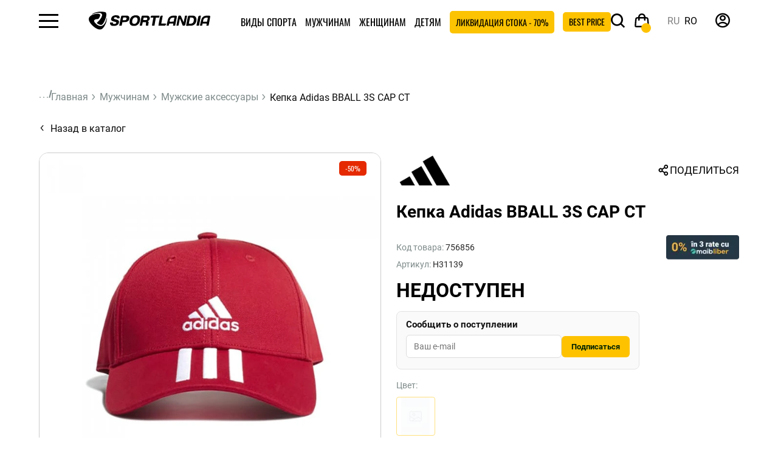

--- FILE ---
content_type: text/html; charset=utf-8
request_url: https://sportlandia.md/ru/kepka-adidas-h31139-h31139-7450
body_size: 33721
content:
<!DOCTYPE html>
<html dir="ltr" lang="ru">


<head><script>(function(w,i,g){w[g]=w[g]||[];if(typeof w[g].push=='function')w[g].push(i)})
(window,'GTM-TMT3FFZ','google_tags_first_party');</script><script>(function(w,d,s,l){w[l]=w[l]||[];(function(){w[l].push(arguments);})('set', 'developer_id.dYzg1YT', true);
		w[l].push({'gtm.start':new Date().getTime(),event:'gtm.js'});var f=d.getElementsByTagName(s)[0],
		j=d.createElement(s);j.async=true;j.src='/cbfn/';
		f.parentNode.insertBefore(j,f);
		})(window,document,'script','dataLayer');</script>
    <link rel="preconnect" href="https://www.googletagmanager.com">
    <link rel="preconnect" href="https://www.clarity.ms">
    <link rel="preload" href="/catalog/view/theme/default/assets/dist/fonts/Roboto-Bold.woff2" as="font" type="font/woff2" crossorigin>
    <link rel="preload" href="/catalog/view/theme/default/assets/dist/fonts/Roboto-Regular.woff2" as="font" type="font/woff2" crossorigin>
    <link rel="preload" href="/catalog/view/theme/default/assets/dist/fonts/Oswald-Regular.woff2" as="font" type="font/woff2" crossorigin>
    <link rel="preload" href="/catalog/view/theme/default/assets/dist/fonts/icomoon.woff2" as="font" type="font/woff2" crossorigin>

    <!-- Google Tag Manager -->
                <!-- End Google Tag Manager -->
    <!-- Google Tag Manager -->

    <script>
    function loadGTM() {
        if (window.gtmLoaded) return;
        window.gtmLoaded = true;
        (function (w, d, s, l, i) {
            w[l] = w[l] || []; w[l].push({ 'gtm.start': new Date().getTime(), event: 'gtm.js' });
            var f = d.getElementsByTagName(s)[0], j = d.createElement(s), dl = l != 'dataLayer' ? '&l=' + l : '';
            j.async = true; j.src = 'https://www.googletagmanager.com/gtm.js?id=' + i + dl;
            f.parentNode.insertBefore(j, f);
        })(window, document, 'script', 'dataLayer', 'GTM-TMT3FFZ');
    }
    <!-- Google Tag Manager -->
    // Load GTM after a 3-second delay or on first user interaction
    window.addEventListener('load', function() {
        setTimeout(loadGTM, 2000); 
    });
    window.addEventListener('scroll', loadGTM, {once: true});
    window.addEventListener('mousemove', loadGTM, {once: true});
    window.addEventListener('touchstart', loadGTM, {once: true});
</script>
    <script type="text/javascript">
    function loadClarity() {
        if (window.clarityLoaded) return;
        window.clarityLoaded = true;

        (function(c,l,a,r,i,t,y){
            c[a]=c[a]||function(){(c[a].q=c[a].q||[]).push(arguments)};
            t=l.createElement(r);t.async=1;t.src="https://www.clarity.ms/tag/"+i;
            y=l.getElementsByTagName(r)[0];y.parentNode.insertBefore(t,y);
        })(window, document, "clarity", "script", "scmvbt3lo1"); 
        // ^ Replace YOUR_PROJECT_ID with your actual Clarity ID
    }

    // Load Clarity only after the page is stable or user interacts
    window.addEventListener('load', function() {
        setTimeout(loadClarity, 2000); // 4 second delay
    });
    window.addEventListener('scroll', loadClarity, {once: true});
    window.addEventListener('mousemove', loadClarity, {once: true});
    window.addEventListener('touchstart', loadClarity, {once: true});
</script>


    <meta charset="UTF-8"/>
    <meta http-equiv="X-UA-Compatible" content="IE=edge">
    <meta name="viewport" content="width=device-width, initial-scale=1, maximum-scale=2">
    <meta content="true" name="HandheldFriendly"/>
    <meta content="width" name="MobileOptimized"/>
    <meta content="yes" name="mobile-web-app-capable"/>

    <meta http-equiv="X-UA-Compatible" content="IE=edge">
    <meta name="it-rating" content="it-rat-4cc45965d05aec758e327403c1b93530"/>
    <meta name="format-detection" content="telephone=no">
    <title>Заказать Кепка Adidas BBALL 3S CAP CT в интернет-магазине SportLandia.md</title>

    
    <base href="https://sportlandia.md/"/>
            <meta name="description" content="Кепка Adidas BBALL 3S CAP CT заказать по низкой цене в Кишиневе - Молдове в интернет магазине SportLandia ⛳ Кэшбек ⛷ Доставка ⚽ Скидки и акции ⛺ Кредит"/>
            <meta property="og:title" content="Заказать Кепка Adidas BBALL 3S CAP CT в интернет-магазине SportLandia.md"/>
            <meta property="og:description" content="Кепка Adidas BBALL 3S CAP CT заказать по низкой цене в Кишиневе - Молдове в интернет магазине SportLandia ⛳ Кэшбек ⛷ Доставка ⚽ Скидки и акции ⛺ Кредит"/>
        <meta property="og:type" content="website"/>
    <meta property="og:url" content="https://sportlandia.md/ru/kepka-adidas-h31139-h31139-7450"/>
            <meta property="og:image" content="https://sportlandia.md/image/cache/webp/catalog/products/39/H31139/1-700x700.webp"/>
        <meta property="og:site_name" content="Sportlandia"/>
    <link rel="icon" type="image/png" href="/favicon-96x96.png?v=179" sizes="96x96"/>
    <link rel="icon" type="image/svg+xml" href="/favicon.svg?v=179"/>
    <link rel="shortcut icon" href="/favicon.ico?v=179"/>
    <link rel="apple-touch-icon" sizes="180x180" href="/apple-touch-icon.png?v=179"/>
    <meta name="apple-mobile-web-app-title" content="MyWebSite"/>
    <link rel="manifest" href="/site.webmanifest"/>
    <script src="catalog/view/javascript/jquery/jquery-3.6.0.min.js" type="text/javascript"></script>
    <link rel="stylesheet" href="catalog/view/theme/default/assets/dist/css/style.min.css?v=179.3">
    
    
    

                                        <link rel="alternate" hreflang="x-default" href="https://sportlandia.md/chipiu-adidas-h31139-h31139-7450"/>
                            <link rel="alternate" hreflang="ru-MD" href="https://sportlandia.md/ru/kepka-adidas-h31139-h31139-7450"/>
                            <link rel="alternate" hreflang="ro-MD" href="https://sportlandia.md/chipiu-adidas-h31139-h31139-7450"/>
                            <link href="catalog/view/theme/default/stylesheet/wss.css?v=179.2" rel="stylesheet">
        <link rel="stylesheet" href="catalog/view/theme/default/stylesheet/style.css?v=179.2">
                <link href="https://cdn.jsdelivr.net/npm/@fancyapps/ui@6.0/dist/fancybox/fancybox.css" type="text/css" rel="stylesheet" media="screen"/>
            <link href="https://cdn.jsdelivr.net/npm/@fancyapps/ui@6.0/dist/carousel/carousel.css" type="text/css" rel="stylesheet" media="screen"/>
            <link href="https://ecom.iutecredit.md/iutepay.css?version=1.0.21_1769277900" type="text/css" rel="stylesheet" media="screen"/>
            
            <script src="https://ecom.iutecredit.md/iutepay.js?version=1.0.21_1769277900" type="text/javascript"></script>
                <script  type="application/ld+json">
            {
    "@context": "https://schema.org",
    "@type": "BreadcrumbList",
    "itemListElement": [
        {
            "@type": "ListItem",
            "position": 1,
            "item": {
                "@id": "Главная",
                "name": "https://sportlandia.md/ru"
            }
        },
        {
            "@type": "ListItem",
            "position": 2,
            "item": {
                "@id": "Мужчинам",
                "name": "https://sportlandia.md/ru/muzhchinam"
            }
        },
        {
            "@type": "ListItem",
            "position": 3,
            "item": {
                "@id": "Мужские аксессуары ",
                "name": "https://sportlandia.md/ru/muzhchinam/muzhskie-aksessuary"
            }
        },
        {
            "@type": "ListItem",
            "position": 4,
            "item": {
                "@id": "Кепка Adidas BBALL 3S CAP CT",
                "name": "https://sportlandia.md/ru/kepka-adidas-h31139-h31139-7450"
            }
        }
    ]
}
        </script>
            <script  type="application/ld+json">
            {
    "@context": "https://schema.org/",
    "@type": "Product",
    "name": "Кепка Adidas BBALL 3S CAP CT",
    "description": "Кепка Adidas BBALL 3S CAP CT заказать по низкой цене в Кишиневе - Молдове в интернет магазине SportLandia ⛳ Кэшбек ⛷ Доставка ⚽ Скидки и акции ⛺ Кредит",
    "image": [
        "https://sportlandia.md/image/catalog/products/39/H31139/1.jpg"
    ],
    "productID": "7450",
    "brand": {
        "@type": "Brand",
        "name": "Adidas"
    },
    "isVariantOf": {
        "@type": "ProductGroup",
        "productGroupID": "H31139",
        "url": "https://sportlandia.md/ru/kepka-adidas-h31139-h31139-7449",
        "name": "Кепка Adidas BBALL 3S CAP CT",
        "size": "OSFM"
    },
    "offers": {
        "@type": "Offer",
        "isVariantOf": "Кепка Adidas BBALL 3S CAP CT",
        "priceCurrency": "MDL",
        "price": 399,
        "availability": "https://schema.org/OutOfStock",
        "itemCondition": "https://schema.org/NewCondition",
        "mpn": "H31139"
    }
}
        </script>
            <script >
            
                window.dataLayer = window.dataLayer || [];
                dataLayer.push({ ecommerce: null });
                
                $( document ).ready(function() {
                    var productId = '7450';
                    var ga_analytics_json = {
    "event": "view_item",
    "ecommerce": {
        "currency": "MDL",
        "items": [
            {
                "item_name": "Кепка Adidas BBALL 3S CAP CT",
                "item_id": "756856",
                "price": 199,
                "item_brand": "Adidas",
                "item_size": "OSFM",
                "item_variant": " / OSFM",
                "discount": 200,
                "item_category": "Мужские аксессуары ",
                "item_category2": "Головные уборы  ",
                "item_category3": "Головные уборы",
                "item_category4": "Антистресс",
                "item_category5": "Головные уборы"
            }
        ]
    }
};
                    var savedItems = JSON.parse(localStorage.getItem('selectedItems')) || {};
                
                    if (savedItems.hasOwnProperty(productId)) {
                        var localStorageItem = savedItems[productId];
                        if (localStorageItem.item_list_id) {
                            ga_analytics_json.ecommerce.items[0].item_list_id = localStorageItem.item_list_id;
                        }
                        if (localStorageItem.item_list_name) {
                            ga_analytics_json.ecommerce.items[0].item_list_name = localStorageItem.item_list_name;
                        }
                        if (localStorageItem.index) {
                            ga_analytics_json.ecommerce.items[0].index = localStorageItem.index;
                        }
                
                        //console.log('Обновленные данные с localStorage:', ga_analytics_json);
                    }
                        dataLayer.push(ga_analytics_json);
                });
                
        </script>
            <script  type="application/ld+json">
            {
    "@context": "http://schema.org",
    "@type": "Organization",
    "url": "https://sportlandia.md/ru",
    "logo": "https://sportlandia.md/image/catalog/Logos/main_logo.svg",
    "name": "Спортивная одежда и обувь в Кишиневе -  Бельцы - Молдове ⛳ SportLandia.md",
    "contactPoint": [
        {
            "@type": "ContactPoint",
            "telephone": "(+373) 22 83 60 41",
            "contactType": "customer service"
        }
    ],
    "sameAs": [
        "https://www.facebook.com/sportlandia.md",
        "https://www.youtube.com/@sportlandiamd",
        "https://www.instagram.com/sportlandia.md/"
    ]
}
        </script>
    
        
                     <script defer src="catalog/view/javascript/common.js?v=179.4" type="text/javascript"></script>
                        <meta name="keywords" content=""/>
                        
                            <script>
                                window.dataLayer = window.dataLayer || [];
                                window.dataLayer.push({
                                    'event': 'view_item_track',
                                    'ecommerce': {
                                        'content_type': 'product',
                                        'content_ids': ['7450'],
                                        'content_name': 'Кепка Adidas BBALL 3S CAP CT',
                                        'content_category': 'Мужские аксессуары ',
                                        'value': 399,
                                        'currency': 'MDL'
                                    }
                                });
                            </script>
                        <link href="https://sportlandia.md/ru/kepka-adidas-h31139-h31139-7449" rel="canonical"/>
            <link href="https://sportlandia.md/image/catalog/Logos/SLlogon.png" rel="icon"/>
    

    <script src="https://cdn.onesignal.com/sdks/web/v16/OneSignalSDK.page.js" defer></script>
    <script>
        window.OneSignalDeferred = window.OneSignalDeferred || [];
        OneSignalDeferred.push(async function (OneSignal) {
            await OneSignal.init({
                appId: "2dc5090f-f5ba-4e18-bb80-50d5cadd90d3",
            });
        });
    </script>
            <script type="speculationrules">{
    "prerender": [
        {
            "source": "document",
            "where": {
                "and": [
                    {
                        "href_matches": "\/*"
                    },
                    {
                        "not": {
                            "href_matches": "\/admin\/*"
                        }
                    }
                ]
            },
            "eagerness": "moderate"
        }
    ]
}</script>
    
    
</head>
<body class="product-product-7450 product-page">
<!-- Google Tag Manager (noscript) -->
<noscript>
    <iframe src="https://www.googletagmanager.com/ns.html?id=GTM-TMT3FFZ"
            height="0" width="0" style="display:none;visibility:hidden"></iframe>
</noscript>
<!-- End Google Tag Manager (noscript) -->



<header>

    <div class="header__wrapper">
        <div class="header">
            <div class="hamburger"><span class="icon-hamburger"></span></div>
            <div id="logo" class="logo">
                                                            <a href="https://sportlandia.md/ru">
                            <img src="https://sportlandia.md/image/catalog/Logos/main_logo.svg" width="190" height="28" title="Sportlandia" alt="Sportlandia"/>
                        </a>
                                                </div>
            
    <ul class="menu_top">

                                    <li class="catalog catalog-180"><a
                            href="https://sportlandia.md/ru/vidy-sporta">Виды спорта</a>
                                            <div class="catalog_menu">
                            <div class="close-catalog" style="">
                                <span>
                                    <i class="icon-close"></i>
                                </span>
                            </div>
                                                            <div class="wrap catalog_menu_new item_top_menu">
                                                                                                                
                                        <div class="item">
                                            <div class="thumb bg_g7 thumb_border_20">
                                                <a href="https://sportlandia.md/ru/vidy-sporta/futbol">
                                                    <img src="https://sportlandia.md/image/cache/webp/catalog/!category2025/Frame%201-160x160.webp" loading="lazy"
                                                         title="Футбол | Sportlandia" alt="Футбол">
                                                </a>
                                            </div>
                                            <div class="catalog_name">
                                                <a href="https://sportlandia.md/ru/vidy-sporta/futbol">Футбол</a>
                                            </div>
                                        </div>
                                                                                                                    
                                        <div class="item">
                                            <div class="thumb bg_g8 thumb_border_20">
                                                <a href="https://sportlandia.md/ru/vidy-sporta/tennis">
                                                    <img src="https://sportlandia.md/image/cache/webp/catalog/!category2025/Frame%202-160x160.webp" loading="lazy"
                                                         title="Теннис и бадминтон | Sportlandia" alt="Теннис и бадминтон">
                                                </a>
                                            </div>
                                            <div class="catalog_name">
                                                <a href="https://sportlandia.md/ru/vidy-sporta/tennis">Теннис и бадминтон</a>
                                            </div>
                                        </div>
                                                                                                                    
                                        <div class="item">
                                            <div class="thumb bg_g9 thumb_border_20">
                                                <a href="https://sportlandia.md/ru/vidy-sporta/trenazhery-i-fitnes">
                                                    <img src="https://sportlandia.md/image/cache/webp/catalog/shops_photo/fitness%20girl%20320x320-160x160.webp" loading="lazy"
                                                         title="Тренажеры и фитнес | Sportlandia" alt="Тренажеры и фитнес">
                                                </a>
                                            </div>
                                            <div class="catalog_name">
                                                <a href="https://sportlandia.md/ru/vidy-sporta/trenazhery-i-fitnes">Тренажеры и фитнес</a>
                                            </div>
                                        </div>
                                                                                                                    
                                        <div class="item">
                                            <div class="thumb bg_g10 thumb_border_20">
                                                <a href="https://sportlandia.md/ru/vidy-sporta/turizm">
                                                    <img src="https://sportlandia.md/image/cache/webp/catalog/!category2025/Frame%203-160x160.webp" loading="lazy"
                                                         title="Туризм | Sportlandia" alt="Туризм">
                                                </a>
                                            </div>
                                            <div class="catalog_name">
                                                <a href="https://sportlandia.md/ru/vidy-sporta/turizm">Туризм</a>
                                            </div>
                                        </div>
                                                                                                                                                                                                        
                                        <div class="item">
                                            <div class="thumb bg_g12 thumb_border_20">
                                                <a href="https://sportlandia.md/ru/vidy-sporta/edinoborstva">
                                                    <img src="https://sportlandia.md/image/cache/webp/catalog/спорт/sportlandiaединоборство-копия-160x160.webp" loading="lazy"
                                                         title="Единоборства | Sportlandia" alt="Единоборства">
                                                </a>
                                            </div>
                                            <div class="catalog_name">
                                                <a href="https://sportlandia.md/ru/vidy-sporta/edinoborstva">Единоборства</a>
                                            </div>
                                        </div>
                                                                                                                    
                                        <div class="item">
                                            <div class="thumb bg_g13 thumb_border_20">
                                                <a href="https://sportlandia.md/ru/vidy-sporta/zimnii-sport">
                                                    <img src="https://sportlandia.md/image/cache/webp/catalog/%20категорий/ski/756x968-160x160.webp" loading="lazy"
                                                         title="Зимний спорт | Sportlandia" alt="Зимний спорт">
                                                </a>
                                            </div>
                                            <div class="catalog_name">
                                                <a href="https://sportlandia.md/ru/vidy-sporta/zimnii-sport">Зимний спорт</a>
                                            </div>
                                        </div>
                                                                                                                    
                                        <div class="item">
                                            <div class="thumb bg_g11 thumb_border_20">
                                                <a href="https://sportlandia.md/ru/vidy-sporta/basketbol-306">
                                                    <img src="https://sportlandia.md/image/cache/webp/catalog/!category2025/Frame%206-160x160.webp" loading="lazy"
                                                         title="Баскетбол | Sportlandia" alt="Баскетбол">
                                                </a>
                                            </div>
                                            <div class="catalog_name">
                                                <a href="https://sportlandia.md/ru/vidy-sporta/basketbol-306">Баскетбол</a>
                                            </div>
                                        </div>
                                                                                                                                                                                                        
                                        <div class="item">
                                            <div class="thumb bg_g7 thumb_border_20">
                                                <a href="https://sportlandia.md/ru/vidy-sporta/bassejn">
                                                    <img src="https://sportlandia.md/image/cache/webp/catalog/спорт/sportlandiaТематика_-бассейн-копия-160x160.webp" loading="lazy"
                                                         title="Бассейн и пляж | Sportlandia" alt="Бассейн и пляж">
                                                </a>
                                            </div>
                                            <div class="catalog_name">
                                                <a href="https://sportlandia.md/ru/vidy-sporta/bassejn">Бассейн и пляж</a>
                                            </div>
                                        </div>
                                                                                                                    
                                        <div class="item">
                                            <div class="thumb bg_g8 thumb_border_20">
                                                <a href="https://sportlandia.md/ru/vidy-sporta/beg-i-hodba">
                                                    <img src="https://sportlandia.md/image/cache/webp/catalog/!category2025/Frame%205-160x160.webp" loading="lazy"
                                                         title="Бег и ходьба | Sportlandia" alt="Бег и ходьба">
                                                </a>
                                            </div>
                                            <div class="catalog_name">
                                                <a href="https://sportlandia.md/ru/vidy-sporta/beg-i-hodba">Бег и ходьба</a>
                                            </div>
                                        </div>
                                                                                                                    
                                        <div class="item">
                                            <div class="thumb bg_g9 thumb_border_20">
                                                <a href="https://sportlandia.md/ru/vidy-sporta/boks-320">
                                                    <img src="https://sportlandia.md/image/cache/webp/catalog/shops_photo/бокс_756х968-160x160.webp" loading="lazy"
                                                         title="Бокс | Sportlandia" alt="Бокс">
                                                </a>
                                            </div>
                                            <div class="catalog_name">
                                                <a href="https://sportlandia.md/ru/vidy-sporta/boks-320">Бокс</a>
                                            </div>
                                        </div>
                                                                                                                    
                                        <div class="item">
                                            <div class="thumb bg_g10 thumb_border_20">
                                                <a href="https://sportlandia.md/ru/vidy-sporta/velosport">
                                                    <img src="https://sportlandia.md/image/cache/webp/catalog/!category2025/Frame%207-160x160.webp" loading="lazy"
                                                         title="Велоспорт | Sportlandia" alt="Велоспорт">
                                                </a>
                                            </div>
                                            <div class="catalog_name">
                                                <a href="https://sportlandia.md/ru/vidy-sporta/velosport">Велоспорт</a>
                                            </div>
                                        </div>
                                                                                                                                                                                                        
                                        <div class="item">
                                            <div class="thumb bg_g12 thumb_border_20">
                                                <a href="https://sportlandia.md/ru/vidy-sporta/volejbol-316">
                                                    <img src="https://sportlandia.md/image/cache/webp/catalog/!category2025/Frame%2010-160x160.webp" loading="lazy"
                                                         title="Волейбол | Sportlandia" alt="Волейбол">
                                                </a>
                                            </div>
                                            <div class="catalog_name">
                                                <a href="https://sportlandia.md/ru/vidy-sporta/volejbol-316">Волейбол</a>
                                            </div>
                                        </div>
                                                                                                                    
                                        <div class="item">
                                            <div class="thumb bg_g13 thumb_border_20">
                                                <a href="https://sportlandia.md/ru/vidy-sporta/komandnye-vidy-sporta">
                                                    <img src="https://sportlandia.md/image/cache/webp/catalog/%20категорий/336-160x160.webp" loading="lazy"
                                                         title="Командные виды спорта | Sportlandia" alt="Командные виды спорта">
                                                </a>
                                            </div>
                                            <div class="catalog_name">
                                                <a href="https://sportlandia.md/ru/vidy-sporta/komandnye-vidy-sporta">Командные виды спорта</a>
                                            </div>
                                        </div>
                                                                                                                    
                                        <div class="item">
                                            <div class="thumb bg_g11 thumb_border_20">
                                                <a href="https://sportlandia.md/ru/vidy-sporta/nastolnye-igry">
                                                    <img src="https://sportlandia.md/image/cache/webp/catalog/%20категорий/pngegg%20(1)-160x160.webp" loading="lazy"
                                                         title="Настольные игры | Sportlandia" alt="Настольные игры">
                                                </a>
                                            </div>
                                            <div class="catalog_name">
                                                <a href="https://sportlandia.md/ru/vidy-sporta/nastolnye-igry">Настольные игры</a>
                                            </div>
                                        </div>
                                                                                                                                                                                                        
                                        <div class="item">
                                            <div class="thumb bg_g7 thumb_border_20">
                                                <a href="https://sportlandia.md/ru/vidy-sporta/roliki">
                                                    <img src="https://sportlandia.md/image/cache/webp/catalog/!category2025/Frame%208-160x160.webp" loading="lazy"
                                                         title="Ролики | Sportlandia" alt="Ролики">
                                                </a>
                                            </div>
                                            <div class="catalog_name">
                                                <a href="https://sportlandia.md/ru/vidy-sporta/roliki">Ролики</a>
                                            </div>
                                        </div>
                                                                                                                    
                                        <div class="item">
                                            <div class="thumb bg_g8 thumb_border_20">
                                                <a href="https://sportlandia.md/ru/vidy-sporta/samokaty">
                                                    <img src="https://sportlandia.md/image/cache/webp/catalog/!category2025/Frame%204-160x160.webp" loading="lazy"
                                                         title="Самокаты | Sportlandia" alt="Самокаты">
                                                </a>
                                            </div>
                                            <div class="catalog_name">
                                                <a href="https://sportlandia.md/ru/vidy-sporta/samokaty">Самокаты</a>
                                            </div>
                                        </div>
                                                                                                                    
                                        <div class="item">
                                            <div class="thumb bg_g9 thumb_border_20">
                                                <a href="https://sportlandia.md/ru/vidy-sporta/skejtbording">
                                                    <img src="https://sportlandia.md/image/cache/webp/catalog/!category2025/Frame%209-160x160.webp" loading="lazy"
                                                         title="Скейтбординг | Sportlandia" alt="Скейтбординг">
                                                </a>
                                            </div>
                                            <div class="catalog_name">
                                                <a href="https://sportlandia.md/ru/vidy-sporta/skejtbording">Скейтбординг</a>
                                            </div>
                                        </div>
                                                                                                                    
                                        <div class="item">
                                            <div class="thumb bg_g10 thumb_border_20">
                                                <a href="https://sportlandia.md/ru/vidy-sporta/nutritie-sportiva">
                                                    <img src="https://sportlandia.md/image/cache/webp/catalog/иконки%20png/gold_standard_100_they_ON-160x160.webp" loading="lazy"
                                                         title="Спортивное питание | Sportlandia" alt="Спортивное питание">
                                                </a>
                                            </div>
                                            <div class="catalog_name">
                                                <a href="https://sportlandia.md/ru/vidy-sporta/nutritie-sportiva">Спортивное питание</a>
                                            </div>
                                        </div>
                                                                                                                                                                                                        
                                        <div class="item">
                                            <div class="thumb bg_g12 thumb_border_20">
                                                <a href="https://sportlandia.md/ru/vidy-sporta/padel-357">
                                                    <img src="https://sportlandia.md/image/cache/webp/catalog/!category2025/320х320_Padl-160x160.webp" loading="lazy"
                                                         title="Падел | Sportlandia" alt="Падел">
                                                </a>
                                            </div>
                                            <div class="catalog_name">
                                                <a href="https://sportlandia.md/ru/vidy-sporta/padel-357">Падел</a>
                                            </div>
                                        </div>
                                                                                                                    
                                        <div class="item">
                                            <div class="thumb bg_g13 thumb_border_20">
                                                <a href="https://sportlandia.md/ru/vidy-sporta/aktivnyj-otdyh">
                                                    <img src="https://sportlandia.md/image/cache/webp/catalog/!category2025/320х320_активный%20отдых-160x160.webp" loading="lazy"
                                                         title="Активный отдых | Sportlandia" alt="Активный отдых">
                                                </a>
                                            </div>
                                            <div class="catalog_name">
                                                <a href="https://sportlandia.md/ru/vidy-sporta/aktivnyj-otdyh">Активный отдых</a>
                                            </div>
                                        </div>
                                                                                                            </div>
                                                    </div>
                                    </li>

                                                <li class="catalog catalog-1"><a
                            href="https://sportlandia.md/ru/muzhchinam">Мужчинам</a>
                                            <div class="catalog_menu">
                            <div class="close-catalog" style="">
                                <span>
                                    <i class="icon-close"></i>
                                </span>
                            </div>
                                                            <ul class="wrap">
                                                                            <ul>
                                                                                            <li>
                                                    <a class="title" href="https://sportlandia.md/ru/muzhchinam/muzhskaya-obuv">
                                                        Мужская обувь
                                                    </a>
                                                </li>
                                                                                                                                                            <li><a href="https://sportlandia.md/ru/muzhchinam/muzhskaya-obuv/vsya-muzhskaya-obuv">Вся мужская обувь </a></li>
                                                                                                                                                                                                                <li><a href="https://sportlandia.md/ru/muzhchinam/muzhskaya-obuv/muzhskie-krossovki">Кроссовки </a></li>
                                                                                                                                                                                                                <li><a href="https://sportlandia.md/ru/muzhchinam/muzhskaya-obuv/muzhskie-botinki">Ботинки  </a></li>
                                                                                                                                                                                                                <li><a href="https://sportlandia.md/ru/muzhchinam/muzhskaya-obuv/muzhskie-butsy">Бутсы  </a></li>
                                                                                                                                                                                                                <li><a href="https://sportlandia.md/ru/muzhchinam/muzhskaya-obuv/muzhskie-bokserki">Боксерки </a></li>
                                                                                                                                                                                                                <li><a href="https://sportlandia.md/ru/muzhchinam/muzhskaya-obuv/muzhskaya-veloobuv">Велообувь </a></li>
                                                                                                                                                                                                                <li><a href="https://sportlandia.md/ru/muzhchinam/muzhskaya-obuv/muzhskie-bortsovki">Борцовки </a></li>
                                                                                                                                                                                                                <li><a href="https://sportlandia.md/ru/muzhchinam/muzhskaya-obuv/muzhskie-shlyopantsy">Шлёпанцы </a></li>
                                                                                                                                                                                                                <li><a href="https://sportlandia.md/ru/muzhchinam/muzhskaya-obuv/aquashoes-dlya-muzhchin">Аквашуз</a></li>
                                                                                                                                                                                                                <li><a href="https://sportlandia.md/ru/muzhchinam/muzhskaya-obuv/muzhskie-sandali">Сандалии  </a></li>
                                                                                                                                                                                        </ul>
                                                                            <ul>
                                                                                            <li>
                                                    <a class="title" href="https://sportlandia.md/ru/muzhchinam/muzhskaya-odezhda">
                                                        Мужская одежда
                                                    </a>
                                                </li>
                                                                                                                                                            <li><a href="https://sportlandia.md/ru/muzhchinam/muzhskaya-odezhda/vsya-muzhskaya-odezhda">Вся мужская одежда</a></li>
                                                                                                                                                                                                                <li><a href="https://sportlandia.md/ru/muzhchinam/muzhskaya-odezhda/muzhskie-kurtki">Куртки  </a></li>
                                                                                                                                                                                                                <li><a href="https://sportlandia.md/ru/muzhchinam/muzhskaya-odezhda/muzhskie-tolstovki-i-hudi">Толстовки и худи </a></li>
                                                                                                                                                                                                                <li><a href="https://sportlandia.md/ru/muzhchinam/muzhskaya-odezhda/muzhskie-zhilety">Жилеты  </a></li>
                                                                                                                                                                                                                <li><a href="https://sportlandia.md/ru/muzhchinam/muzhskaya-odezhda/kostyumy-dlya-muzhchin-218">Костюмы </a></li>
                                                                                                                                                                                                                <li><a href="https://sportlandia.md/ru/muzhchinam/muzhskaya-odezhda/muzhskie-bryuki">Брюки </a></li>
                                                                                                                                                                                                                <li><a href="https://sportlandia.md/ru/muzhchinam/muzhskaya-odezhda/muzhskie-tajtsy">Тайтсы </a></li>
                                                                                                                                                                                                                <li><a href="https://sportlandia.md/ru/muzhchinam/muzhskaya-odezhda/muzhskie-futbolki">Футболки </a></li>
                                                                                                                                                                                                                <li><a href="https://sportlandia.md/ru/muzhchinam/muzhskaya-odezhda/muzhskie-majki">Майки</a></li>
                                                                                                                                                                                                                <li><a href="https://sportlandia.md/ru/muzhchinam/muzhskaya-odezhda/muzhskie-rubashki">Рубашки  </a></li>
                                                                                                                                                                                                                <li><a href="https://sportlandia.md/ru/muzhchinam/muzhskaya-odezhda/muzhskie-shorty">Шорты  </a></li>
                                                                                                                                                                                                                <li><a href="https://sportlandia.md/ru/muzhchinam/muzhskaya-odezhda/muzhskie-dozhdeviki">Дождевики  </a></li>
                                                                                                                                                                                                                <li><a href="https://sportlandia.md/ru/muzhchinam/muzhskaya-odezhda/muzhskie-futbolki-polo">Поло </a></li>
                                                                                                                                                                                                                <li><a href="https://sportlandia.md/ru/muzhchinam/muzhskaya-odezhda/belyo-dlya-muzhchin">Бельё</a></li>
                                                                                                                                                                                                                <li><a href="https://sportlandia.md/ru/muzhchinam/muzhskaya-odezhda/muzhskie-golovnye-ubory">Головные уборы  </a></li>
                                                                                                                                                                                                                <li><a href="https://sportlandia.md/ru/muzhchinam/muzhskaya-odezhda/vetrovki-muzhskie">Ветровки</a></li>
                                                                                                                                                                                        </ul>
                                                                            <ul>
                                                                                            <li>
                                                    <a class="title" href="https://sportlandia.md/ru/muzhchinam/muzhskoe-belyo">
                                                        Мужское бельё
                                                    </a>
                                                </li>
                                                                                                                                                            <li><a href="https://sportlandia.md/ru/muzhchinam/muzhskoe-belyo/muzhskoe-termo-belyo">Термобельё</a></li>
                                                                                                                                                                                                                <li><a href="https://sportlandia.md/ru/muzhchinam/muzhskoe-belyo/muzhskoe-nizhnee-belyo">Нижнее бельё</a></li>
                                                                                                                                                                                                                <li><a href="https://sportlandia.md/ru/muzhchinam/muzhskoe-belyo/noski-dlya-muzhchin">Носки </a></li>
                                                                                                                                                                                                                <li><a href="https://sportlandia.md/ru/muzhchinam/muzhskoe-belyo/plavki-dlya-muzhchin">Плавки и плавательные шорты </a></li>
                                                                                                                                                                                        </ul>
                                                                            <ul>
                                                                                            <li>
                                                    <a class="title" href="https://sportlandia.md/ru/muzhchinam/muzhskie-aksessuary">
                                                        Мужские аксессуары 
                                                    </a>
                                                </li>
                                                                                                                                                            <li><a href="https://sportlandia.md/ru/muzhchinam/muzhskie-aksessuary/muzhskie-perchatki-i-varezhki">Перчатки и варежки </a></li>
                                                                                                                                                                                                                <li><a href="https://sportlandia.md/ru/muzhchinam/muzhskie-aksessuary/muzhskie-sharfy">Шарфы </a></li>
                                                                                                                                                                                                                <li><a href="https://sportlandia.md/ru/muzhchinam/muzhskie-aksessuary/muzhskie-termosy">Термосы </a></li>
                                                                                                                                                                                                                <li><a href="https://sportlandia.md/ru/muzhchinam/muzhskie-aksessuary/muzhskie-ryukzaki-i-sumki">Рюкзаки и сумки</a></li>
                                                                                                                                                                                                                <li><a href="https://sportlandia.md/ru/muzhchinam/muzhskie-aksessuary/muzhskie-fitnes-aksessuary">Фитнес аксессуары </a></li>
                                                                                                                                                                                                                <li><a href="https://sportlandia.md/ru/muzhchinam/muzhskie-aksessuary/muzhskie-napulsniki">Напульсники</a></li>
                                                                                                                                                                                                                <li><a href="https://sportlandia.md/ru/muzhchinam/muzhskie-aksessuary/muzhskie-solntsezaschitnye-ochki">Солнцезащитные очки</a></li>
                                                                                                                                                                                                                <li><a href="https://sportlandia.md/ru/muzhchinam/muzhskie-aksessuary/muzhskie-remni">Ремни </a></li>
                                                                                                                                                                                                                <li><a href="https://sportlandia.md/ru/muzhchinam/muzhskie-aksessuary/muzhskie-aksessuary-dlya-obuvi">Аксессуары для обуви</a></li>
                                                                                                                                                                                                                <li><a href="https://sportlandia.md/ru/muzhchinam/muzhskie-aksessuary/muzhskie-gejtory">Гейторы</a></li>
                                                                                                                                                                                        </ul>
                                                                    </ul>
                                                    </div>
                                    </li>

                                                <li class="catalog catalog-51"><a
                            href="https://sportlandia.md/ru/zhenschinam">Женщинам</a>
                                            <div class="catalog_menu">
                            <div class="close-catalog" style="">
                                <span>
                                    <i class="icon-close"></i>
                                </span>
                            </div>
                                                            <ul class="wrap">
                                                                            <ul>
                                                                                            <li>
                                                    <a class="title" href="https://sportlandia.md/ru/zhenschinam/zhenskaya-obuv">
                                                        Женская обувь
                                                    </a>
                                                </li>
                                                                                                                                                            <li><a href="https://sportlandia.md/ru/zhenschinam/zhenskaya-obuv/vsya-zhenskaya-obuv">Вся женская обувь</a></li>
                                                                                                                                                                                                                <li><a href="https://sportlandia.md/ru/zhenschinam/zhenskaya-obuv/zhenskie-krossovki">Кроссовки </a></li>
                                                                                                                                                                                                                <li><a href="https://sportlandia.md/ru/zhenschinam/zhenskaya-obuv/zhenskie-botinki">Ботинки </a></li>
                                                                                                                                                                                                                <li><a href="https://sportlandia.md/ru/zhenschinam/zhenskaya-obuv/zhenskie-baletki">Балетки  </a></li>
                                                                                                                                                                                                                <li><a href="https://sportlandia.md/ru/zhenschinam/zhenskaya-obuv/zhenskie-aquashoes">Аквашуз </a></li>
                                                                                                                                                                                                                <li><a href="https://sportlandia.md/ru/zhenschinam/zhenskaya-obuv/shlyopancy">Шлёпанцы </a></li>
                                                                                                                                                                                                                <li><a href="https://sportlandia.md/ru/zhenschinam/zhenskaya-obuv/zhenskie-sandalii">Сандалии  </a></li>
                                                                                                                                                                                        </ul>
                                                                            <ul>
                                                                                            <li>
                                                    <a class="title" href="https://sportlandia.md/ru/zhenschinam/zhenskaya-odezhda">
                                                        Женская одежда
                                                    </a>
                                                </li>
                                                                                                                                                            <li><a href="https://sportlandia.md/ru/zhenschinam/zhenskaya-odezhda/vsya-zhenskaya-odezhda">Вся женская одежда </a></li>
                                                                                                                                                                                                                <li><a href="https://sportlandia.md/ru/zhenschinam/zhenskaya-odezhda/zhenskie-kurtki">Куртки  </a></li>
                                                                                                                                                                                                                <li><a href="https://sportlandia.md/ru/zhenschinam/zhenskaya-odezhda/vetrovki-zhenskie">Ветровки</a></li>
                                                                                                                                                                                                                <li><a href="https://sportlandia.md/ru/zhenschinam/zhenskaya-odezhda/zhenskie-tolstovki-i-hudi">Толстовки и худи </a></li>
                                                                                                                                                                                                                <li><a href="https://sportlandia.md/ru/zhenschinam/zhenskaya-odezhda/zhenskie-zhilety">Жилеты  </a></li>
                                                                                                                                                                                                                <li><a href="https://sportlandia.md/ru/zhenschinam/zhenskaya-odezhda/termobelyo-dlya-zhenschin">Термобельё </a></li>
                                                                                                                                                                                                                <li><a href="https://sportlandia.md/ru/zhenschinam/zhenskaya-odezhda/zhenskie-sportivnye-kostyumy">Спортивные костюмы  </a></li>
                                                                                                                                                                                                                <li><a href="https://sportlandia.md/ru/zhenschinam/zhenskaya-odezhda/zhenskie-bryuki">Брюки</a></li>
                                                                                                                                                                                                                <li><a href="https://sportlandia.md/ru/zhenschinam/zhenskaya-odezhda/zhenskie-leginsy">Легинсы </a></li>
                                                                                                                                                                                                                <li><a href="https://sportlandia.md/ru/zhenschinam/zhenskaya-odezhda/zhenskie-rubashki">Рубашки  </a></li>
                                                                                                                                                                                                                <li><a href="https://sportlandia.md/ru/zhenschinam/zhenskaya-odezhda/belyo-dlya-zhenschin">Бельё </a></li>
                                                                                                                                                                                                                <li><a href="https://sportlandia.md/ru/zhenschinam/zhenskaya-odezhda/zhenskie-futbolki">Футболки </a></li>
                                                                                                                                                                                                                <li><a href="https://sportlandia.md/ru/zhenschinam/zhenskaya-odezhda/zhenskie-majki">Майки  </a></li>
                                                                                                                                                                                                                <li><a href="https://sportlandia.md/ru/zhenschinam/zhenskaya-odezhda/sportivnye-topy-dlya-zhenschin">Спортивные топы </a></li>
                                                                                                                                                                                                                <li><a href="https://sportlandia.md/ru/zhenschinam/zhenskaya-odezhda/zhenskie-platya">Платья  </a></li>
                                                                                                                                                                                                                <li><a href="https://sportlandia.md/ru/zhenschinam/zhenskaya-odezhda/zhenskie-yubki">Юбки </a></li>
                                                                                                                                                                                                                <li><a href="https://sportlandia.md/ru/zhenschinam/zhenskaya-odezhda/zhenskie-shorty">Шорты  </a></li>
                                                                                                                                                                                                                <li><a href="https://sportlandia.md/ru/zhenschinam/zhenskaya-odezhda/zhenskij-kupalnyj-kostyum">Купальные костюмы  </a></li>
                                                                                                                                                                                        </ul>
                                                                            <ul>
                                                                                            <li>
                                                    <a class="title" href="https://sportlandia.md/ru/zhenschinam/zhenskoe-belyo">
                                                        Женское бельё
                                                    </a>
                                                </li>
                                                                                                                                                            <li><a href="https://sportlandia.md/ru/zhenschinam/zhenskoe-belyo/zhenskoe-termobelyo">Термобельё  </a></li>
                                                                                                                                                                                                                <li><a href="https://sportlandia.md/ru/zhenschinam/zhenskoe-belyo/zhenskoe-nizhnee-belyo">Нижнее бельё  </a></li>
                                                                                                                                                                                                                <li><a href="https://sportlandia.md/ru/zhenschinam/zhenskoe-belyo/zhenskie-noski">Носки </a></li>
                                                                                                                                                                                                                <li><a href="https://sportlandia.md/ru/zhenschinam/zhenskoe-belyo/zhenskie-sportivnye-topy">Спортивные топы </a></li>
                                                                                                                                                                                                                <li><a href="https://sportlandia.md/ru/zhenschinam/zhenskoe-belyo/zhenskie-kupalnye-kostyumy">Купальные костюмы </a></li>
                                                                                                                                                                                        </ul>
                                                                            <ul>
                                                                                            <li>
                                                    <a class="title" href="https://sportlandia.md/ru/zhenschinam/zhenskie-aksessuary">
                                                        Аксессуары для женщин
                                                    </a>
                                                </li>
                                                                                                                                                            <li><a href="https://sportlandia.md/ru/zhenschinam/zhenskie-aksessuary/zhenskie-perchatki-i-varezhki">Перчатки и варежки</a></li>
                                                                                                                                                                                                                <li><a href="https://sportlandia.md/ru/zhenschinam/zhenskie-aksessuary/zhenskie-sharfy">Шарфы</a></li>
                                                                                                                                                                                                                <li><a href="https://sportlandia.md/ru/zhenschinam/zhenskie-aksessuary/zhenskie-golovnye-ubory">Головные уборы</a></li>
                                                                                                                                                                                                                <li><a href="https://sportlandia.md/ru/zhenschinam/zhenskie-aksessuary/zhenskie-ryukzaki-i-sumki">Рюкзаки и сумки</a></li>
                                                                                                                                                                                                                <li><a href="https://sportlandia.md/ru/zhenschinam/zhenskie-aksessuary/zhenskie-fitnes-aksessuary">Фитнес аксессуары  </a></li>
                                                                                                                                                                                                                <li><a href="https://sportlandia.md/ru/zhenschinam/zhenskie-aksessuary/zhenskie-napulsniki">Напульсники </a></li>
                                                                                                                                                                                                                <li><a href="https://sportlandia.md/ru/zhenschinam/zhenskie-aksessuary/zhenskie-solntsezaschitnye-ochki">Солнцезащитные очки</a></li>
                                                                                                                                                                                                                <li><a href="https://sportlandia.md/ru/zhenschinam/zhenskie-aksessuary/belyo-zhenskoe">Бельё</a></li>
                                                                                                                                                                                                                <li><a href="https://sportlandia.md/ru/zhenschinam/zhenskie-aksessuary/zhenskie-remni">Ремни</a></li>
                                                                                                                                                                                                                <li><a href="https://sportlandia.md/ru/zhenschinam/zhenskie-aksessuary/zhenskie-aksessuary-dlya-obuvi">Аксессуары для обуви</a></li>
                                                                                                                                                                                                                <li><a href="https://sportlandia.md/ru/zhenschinam/zhenskie-aksessuary/zhenskie-gejtory">Гейторы </a></li>
                                                                                                                                                                                        </ul>
                                                                    </ul>
                                                    </div>
                                    </li>

                                                <li class="catalog catalog-98"><a
                            href="https://sportlandia.md/ru/detyam">Детям</a>
                                            <div class="catalog_menu">
                            <div class="close-catalog" style="">
                                <span>
                                    <i class="icon-close"></i>
                                </span>
                            </div>
                                                            <ul class="wrap">
                                                                            <ul>
                                                                                            <li>
                                                    <a class="title" href="https://sportlandia.md/ru/detyam/obuv-dlya-malchikov">
                                                        Обувь для мальчиков
                                                    </a>
                                                </li>
                                                                                                                                                            <li><a href="https://sportlandia.md/ru/detyam/obuv-dlya-malchikov/vsya-obuv-dlya-malchikov">Вся обувь для мальчиков</a></li>
                                                                                                                                                                                                                <li><a href="https://sportlandia.md/ru/detyam/obuv-dlya-malchikov/krossovki-dlya-malchikov">Кроссовки </a></li>
                                                                                                                                                                                                                <li><a href="https://sportlandia.md/ru/detyam/obuv-dlya-malchikov/botinki-dlya-malchikov">Ботинки </a></li>
                                                                                                                                                                                                                <li><a href="https://sportlandia.md/ru/detyam/obuv-dlya-malchikov/butsy-dlya-malchikov">Бутсы</a></li>
                                                                                                                                                                                                                <li><a href="https://sportlandia.md/ru/detyam/obuv-dlya-malchikov/cheshki-dlya-malchikov">Чешки</a></li>
                                                                                                                                                                                                                <li><a href="https://sportlandia.md/ru/detyam/obuv-dlya-malchikov/sandalii-dlya-malchikov">Сандалии </a></li>
                                                                                                                                                                                                                <li><a href="https://sportlandia.md/ru/detyam/obuv-dlya-malchikov/shlyopantsy-dlya-malchikov">Шлёпанцы </a></li>
                                                                                                                                                                                        </ul>
                                                                            <ul>
                                                                                            <li>
                                                    <a class="title" href="https://sportlandia.md/ru/detyam/obuv-dlya-devochek">
                                                        Обувь для девочек
                                                    </a>
                                                </li>
                                                                                                                                                            <li><a href="https://sportlandia.md/ru/detyam/obuv-dlya-devochek/krossovki-dlya-devochek">Кроссовки</a></li>
                                                                                                                                                                                                                <li><a href="https://sportlandia.md/ru/detyam/obuv-dlya-devochek/botinki-dlya-devochek">Ботинки </a></li>
                                                                                                                                                                                                                <li><a href="https://sportlandia.md/ru/detyam/obuv-dlya-devochek/cheshki-dlya-devochek">Чешки </a></li>
                                                                                                                                                                                                                <li><a href="https://sportlandia.md/ru/detyam/obuv-dlya-devochek/sandalii-dlya-devochek">Сандалии </a></li>
                                                                                                                                                                                                                <li><a href="https://sportlandia.md/ru/detyam/obuv-dlya-devochek/shlyopantsy-dlya-devochek">Шлёпанцы</a></li>
                                                                                                                                                                                        </ul>
                                                                            <ul>
                                                                                            <li>
                                                    <a class="title" href="https://sportlandia.md/ru/detyam/odezhda-dlya-malchikov">
                                                        Одежда для мальчиков
                                                    </a>
                                                </li>
                                                                                                                                                            <li><a href="https://sportlandia.md/ru/detyam/odezhda-dlya-malchikov/vsya-odezhda-dlya-malchikov">Вся одежда для мальчиков</a></li>
                                                                                                                                                                                                                <li><a href="https://sportlandia.md/ru/detyam/odezhda-dlya-malchikov/kurtki-dlya-malchikov">Куртки </a></li>
                                                                                                                                                                                                                <li><a href="https://sportlandia.md/ru/detyam/odezhda-dlya-malchikov/tolstovki-i-hudi-dlya-malchikov">Толстовки </a></li>
                                                                                                                                                                                                                <li><a href="https://sportlandia.md/ru/detyam/odezhda-dlya-malchikov/zhilety-dlya-malchikov">Жилеты </a></li>
                                                                                                                                                                                                                <li><a href="https://sportlandia.md/ru/detyam/odezhda-dlya-malchikov/termobelyo-dlya-malchikov">Термобельё </a></li>
                                                                                                                                                                                                                <li><a href="https://sportlandia.md/ru/detyam/odezhda-dlya-malchikov/golovnye-ubory-dlya-malchikov">Головные уборы </a></li>
                                                                                                                                                                                                                <li><a href="https://sportlandia.md/ru/detyam/odezhda-dlya-malchikov/kostyumy-dlya-malchikov">Костюмы</a></li>
                                                                                                                                                                                                                <li><a href="https://sportlandia.md/ru/detyam/odezhda-dlya-malchikov/bryuki-dlya-malchikov">Брюки </a></li>
                                                                                                                                                                                                                <li><a href="https://sportlandia.md/ru/detyam/odezhda-dlya-malchikov/futbolki-i-majki-dlya-malchikov">Футболки и майки </a></li>
                                                                                                                                                                                                                <li><a href="https://sportlandia.md/ru/detyam/odezhda-dlya-malchikov/polo-dlya-malchikov">Поло </a></li>
                                                                                                                                                                                                                <li><a href="https://sportlandia.md/ru/detyam/odezhda-dlya-malchikov/shorty-dlya-malchikov">Шорты </a></li>
                                                                                                                                                                                                                <li><a href="https://sportlandia.md/ru/detyam/odezhda-dlya-malchikov/plavki-i-shorty-plavatelnye-dlya-malchikov">Плавки </a></li>
                                                                                                                                                                                        </ul>
                                                                            <ul>
                                                                                            <li>
                                                    <a class="title" href="https://sportlandia.md/ru/detyam/odezhda-dlya-devochek">
                                                        Одежда для девочек
                                                    </a>
                                                </li>
                                                                                                                                                            <li><a href="https://sportlandia.md/ru/detyam/odezhda-dlya-devochek/vsya-odezhda-dlya-devochek">Вся одежда для девочек</a></li>
                                                                                                                                                                                                                <li><a href="https://sportlandia.md/ru/detyam/odezhda-dlya-devochek/kurtki-dlya-devochek">Куртки </a></li>
                                                                                                                                                                                                                <li><a href="https://sportlandia.md/ru/detyam/odezhda-dlya-devochek/zhilety-dlya-devochek">Жилеты </a></li>
                                                                                                                                                                                                                <li><a href="https://sportlandia.md/ru/detyam/odezhda-dlya-devochek/tolstovki-dlya-devochek">Толстовки </a></li>
                                                                                                                                                                                                                <li><a href="https://sportlandia.md/ru/detyam/odezhda-dlya-devochek/bryuki-dlya-devochek">Брюки </a></li>
                                                                                                                                                                                                                <li><a href="https://sportlandia.md/ru/detyam/odezhda-dlya-devochek/kostyumy-dlya-devochek">Костюмы </a></li>
                                                                                                                                                                                                                <li><a href="https://sportlandia.md/ru/detyam/odezhda-dlya-devochek/termobelyo-dlya-devochek">Термобельё</a></li>
                                                                                                                                                                                                                <li><a href="https://sportlandia.md/ru/detyam/odezhda-dlya-devochek/golovnye-ubory-dlya-devochek">Головные уборы </a></li>
                                                                                                                                                                                                                <li><a href="https://sportlandia.md/ru/detyam/odezhda-dlya-devochek/futbolki-i-majki-dlya-devochek">Футболки и майки</a></li>
                                                                                                                                                                                                                <li><a href="https://sportlandia.md/ru/detyam/odezhda-dlya-devochek/shorty-dlya-devochek">Шорты </a></li>
                                                                                                                                                                                                                <li><a href="https://sportlandia.md/ru/detyam/odezhda-dlya-devochek/sportivnye-topy-dlya-devochek">Спортивные топы</a></li>
                                                                                                                                                                                                                <li><a href="https://sportlandia.md/ru/detyam/odezhda-dlya-devochek/leginsy-dlya-devochek">Легинсы </a></li>
                                                                                                                                                                                                                <li><a href="https://sportlandia.md/ru/detyam/odezhda-dlya-devochek/yubki-dlya-devochek">Юбки</a></li>
                                                                                                                                                                                                                <li><a href="https://sportlandia.md/ru/detyam/odezhda-dlya-devochek/platya-dlya-devochek">Платья </a></li>
                                                                                                                                                                                                                <li><a href="https://sportlandia.md/ru/detyam/odezhda-dlya-devochek/kupalniki-gimnasticheskie-dlya-devochek">Купальники гимнастические </a></li>
                                                                                                                                                                                                                <li><a href="https://sportlandia.md/ru/detyam/odezhda-dlya-devochek/kupalnye-kostyumy-dlya-devochek">Купальные костюмы </a></li>
                                                                                                                                                                                                                <li><a href="https://sportlandia.md/ru/detyam/odezhda-dlya-devochek/noski-i-getry-dlya-devochek">Носки и гетры </a></li>
                                                                                                                                                                                        </ul>
                                                                            <ul>
                                                                                            <li>
                                                    <a class="title" href="https://sportlandia.md/ru/detyam/sportivnye-sektsii">
                                                        Спортивные секции
                                                    </a>
                                                </li>
                                                                                                                                                            <li><a href="https://sportlandia.md/ru/detyam/sportivnye-sektsii/lego-318">LEGO</a></li>
                                                                                                                                                                                                                <li><a href="https://sportlandia.md/ru/detyam/sportivnye-sektsii/detskaya-gimnastika">Гимнастика для детей</a></li>
                                                                                                                                                                                                                <li><a href="https://sportlandia.md/ru/detyam/sportivnye-sektsii/detskoe-edinoborstva">Единоборства для детей</a></li>
                                                                                                                                                                                                                <li><a href="https://sportlandia.md/ru/detyam/sportivnye-sektsii/detskoe-plavanie">Плавание для детей</a></li>
                                                                                                                                                                                                                <li><a href="https://sportlandia.md/ru/detyam/sportivnye-sektsii/detskij-tennis">Теннис для детей</a></li>
                                                                                                                                                                                                                <li><a href="https://sportlandia.md/ru/detyam/sportivnye-sektsii/detskoe-fizkultura">Физкультура</a></li>
                                                                                                                                                                                                                <li><a href="https://sportlandia.md/ru/detyam/sportivnye-sektsii/detskij-futbol">Футбол для детей</a></li>
                                                                                                                                                                                                                <li><a href="https://sportlandia.md/ru/detyam/sportivnye-sektsii/detskij-hokkej">Хоккей для детей</a></li>
                                                                                                                                                                                                                <li><a href="https://sportlandia.md/ru/detyam/sportivnye-sektsii/shahmaty-detskie">Шахматы</a></li>
                                                                                                                                                                                        </ul>
                                                                            <ul>
                                                                                            <li>
                                                    <a class="title" href="https://sportlandia.md/ru/detyam/igrushki">
                                                        Игрушки
                                                    </a>
                                                </li>
                                                                                                                                                            <li><a href="https://sportlandia.md/ru/detyam/igrushki/mashinki">Машинки</a></li>
                                                                                                                                                                                                                <li><a href="https://sportlandia.md/ru/detyam/igrushki/igry-i-nabory">Игры и наборы</a></li>
                                                                                                                                                                                                                <li><a href="https://sportlandia.md/ru/detyam/igrushki/interaktivnye-igrushki">Интерактивные игрушки</a></li>
                                                                                                                                                                                                                <li><a href="https://sportlandia.md/ru/detyam/igrushki/konstruktory">Конструкторы</a></li>
                                                                                                                                                                                                                <li><a href="https://sportlandia.md/ru/detyam/igrushki/myagkie-igrushki">Мягкие игрушки</a></li>
                                                                                                                                                                                        </ul>
                                                                    </ul>
                                                    </div>
                                    </li>

                    
                <li class="christmas-menu"><a href="https://sportlandia.md/ru/aktsii/totalnaya-likvidaciya-do-70-290"> Ликвидация стока - 70%</a></li>

        <li class="last-size"><a href="https://sportlandia.md/ru/last-size-best-price-314">Best price</a></li>
    </ul>

              <div class="search__wrapper">
                <div class="search" id="search">
    <span class="icon-Search des"></span>
     <span class="icon-Search mobile"></span>

    <div class="search_form">
        <form>
            <input type="text" name="search" placeholder="Что будем искать ?" data-newsearch="1" data-action="https://sportlandia.md/ru/index.php?route=product/esearch">

            <div class="orbit-spinner js-orbit-spinner search_spiner" style="display: none">
                <div class="orbit"></div>
                <div class="orbit"></div>
                <div class="orbit"></div>
            </div>

        </form>
        <div class="search_result">

        </div>
    </div>
</div>
<script type="text/javascript">
    $(function(){
        $('input[name=\'search\']' ).on('input',function(event) {
            $.ajax({
                url: 'https://sportlandia.md/ru/elasticsearch/?filter_name=' + $(this).val(),
                type: 'GET',
                dataType: 'json',
                beforeSend:function() {
                    $('.js-orbit-spinner ').css('display', 'block')
                },
                success: function(json) {
                    $('.search_result').html('');
                    if (json['search_html']) {
                        $('.js-orbit-spinner ').css('display', 'none')
                        $('.search_result').append(json['search_html']);
                    }
                }
            });

        });
        $('#search input[name=\'search\']').on('keydown', function (e) {
            if (e.keyCode == 13) {
                e.preventDefault();
                if ($(this).data('newsearch')) {
                    url = $(this).data('action');
                } else {
                    url = $(this).data('action');
                }
                var value = $('header input[name=\'search\']').val();
                if (value) {
                    url += '&search=' + encodeURIComponent(value);
                }
                location = url;
            }
        });
    });

    $(document).mouseup(function (e) {
        var container = $(".search_result");
        if (container.has(e.target).length === 0){
            container.html('');
        }
    });
    document.querySelector('.icon-Search').addEventListener('click', function() {
        setTimeout(() => {document.querySelector('[name="search"]').focus()}, 200)
    });
</script>

<style>
    .orbit-spinner, .orbit-spinner * {
        box-sizing: border-box;
    }

    .orbit-spinner {
        position: absolute;
        top: 7px;
        right: 50px;
        height: 30px;
        width: 30px;
        border-radius: 50%;
        perspective: 800px;
    }

    .orbit-spinner .orbit {
        position: absolute;
        box-sizing: border-box;
        width: 100%;
        height: 100%;
        border-radius: 50%;
    }

    .orbit-spinner .orbit:nth-child(1) {
        left: 0%;
        top: 0%;
        animation: orbit-spinner-orbit-one-animation 1200ms linear infinite;
        border-bottom: 3px solid #00A7E5;
    }

    .orbit-spinner .orbit:nth-child(2) {
        right: 0%;
        top: 0%;
        animation: orbit-spinner-orbit-two-animation 1200ms linear infinite;
        border-right: 3px solid #00A7E5;
    }

    .orbit-spinner .orbit:nth-child(3) {
        right: 0%;
        bottom: 0%;
        animation: orbit-spinner-orbit-three-animation 1200ms linear infinite;
        border-top: 3px solid #00A7E5;
    }

    @keyframes orbit-spinner-orbit-one-animation {
        0% {
            transform: rotateX(35deg) rotateY(-45deg) rotateZ(0deg);
        }
        100% {
            transform: rotateX(35deg) rotateY(-45deg) rotateZ(360deg);
        }
    }

    @keyframes orbit-spinner-orbit-two-animation {
        0% {
            transform: rotateX(50deg) rotateY(10deg) rotateZ(0deg);
        }
        100% {
            transform: rotateX(50deg) rotateY(10deg) rotateZ(360deg);
        }
    }

    @keyframes orbit-spinner-orbit-three-animation {
        0% {
            transform: rotateX(35deg) rotateY(55deg) rotateZ(0deg);
        }
        100% {
            transform: rotateX(35deg) rotateY(55deg) rotateZ(360deg);
        }
    }
</style>

              </div>

            <div class="top_bar">

                <a href="https://sportlandia.md/ru/cart" class="cart">
    <span class="cart_counter" id="cart-fragment" data-url="/index.php?route=common/cart/cartCount"><!--DYNAMIC:CART--></span>
    <i class="icon-bag"></i>
</a>

                    <div class="langs">
            <a href="" class="lang-link lang-link-disabled">
        ru
      </a>
                <a href="https://sportlandia.md/chipiu-adidas-h31139-h31139-7450" class="lang-link">
        ro
      </a>
        </div><!-- end langs -->

      <div class="quick_account">
      <span class="icon-account account quick_signup"></span>
    </div>
  

            </div>
              <div class="main_menu">

    <div class="close">
      <span>
        <i class="icon-close"></i>
      </span>
    </div>
        <div class="langs">
            <a href="" class="lang-link lang-link-disabled">
        ru
      </a>
                <a href="https://sportlandia.md/chipiu-adidas-h31139-h31139-7450" class="lang-link">
        ro
      </a>
        </div><!-- end langs -->

      <div class="quick_account">
      <span class="icon-account account quick_signup"></span>
    </div>
  

    <ul>
                        <li class="show_sub"><a href="https://sportlandia.md/ru/vidy-sporta">Виды спорта <span><i class="icon-chevron-right"></i></span></a>
            <div class="main_menu_sub">
              <div class="back">
                <span><i class="icon-chevron-left"></i></span>
              </div>
              <div class="title"><a href="https://sportlandia.md/ru/vidy-sporta">Виды спорта</a></div>
              <ul>
                                  <li><a href="https://sportlandia.md/ru/vidy-sporta/futbol">Футбол</a></li>
                                  <li><a href="https://sportlandia.md/ru/vidy-sporta/tennis">Теннис и бадминтон</a></li>
                                  <li><a href="https://sportlandia.md/ru/vidy-sporta/trenazhery-i-fitnes">Тренажеры и фитнес</a></li>
                                  <li><a href="https://sportlandia.md/ru/vidy-sporta/turizm">Туризм</a></li>
                                  <li><a href="https://sportlandia.md/ru/vidy-sporta/edinoborstva">Единоборства</a></li>
                                  <li><a href="https://sportlandia.md/ru/vidy-sporta/zimnii-sport">Зимний спорт</a></li>
                                  <li><a href="https://sportlandia.md/ru/vidy-sporta/basketbol-306">Баскетбол</a></li>
                                  <li><a href="https://sportlandia.md/ru/vidy-sporta/bassejn">Бассейн и пляж</a></li>
                                  <li><a href="https://sportlandia.md/ru/vidy-sporta/beg-i-hodba">Бег и ходьба</a></li>
                                  <li><a href="https://sportlandia.md/ru/vidy-sporta/boks-320">Бокс</a></li>
                                  <li><a href="https://sportlandia.md/ru/vidy-sporta/velosport">Велоспорт</a></li>
                                  <li><a href="https://sportlandia.md/ru/vidy-sporta/volejbol-316">Волейбол</a></li>
                                  <li><a href="https://sportlandia.md/ru/vidy-sporta/komandnye-vidy-sporta">Командные виды спорта</a></li>
                                  <li><a href="https://sportlandia.md/ru/vidy-sporta/nastolnye-igry">Настольные игры</a></li>
                                  <li><a href="https://sportlandia.md/ru/vidy-sporta/roliki">Ролики</a></li>
                                  <li><a href="https://sportlandia.md/ru/vidy-sporta/samokaty">Самокаты</a></li>
                                  <li><a href="https://sportlandia.md/ru/vidy-sporta/skejtbording">Скейтбординг</a></li>
                                  <li><a href="https://sportlandia.md/ru/vidy-sporta/padel-357">Падел</a></li>
                                  <li><a href="https://sportlandia.md/ru/vidy-sporta/nutritie-sportiva">Спортивное питание</a></li>
                                  <li><a href="https://sportlandia.md/ru/vidy-sporta/aktivnyj-otdyh">Активный отдых</a></li>
                              </ul>
            </div>
          </li>
                                <li class="show_sub"><a href="https://sportlandia.md/ru/muzhchinam">Мужчинам <span><i class="icon-chevron-right"></i></span></a>
            <div class="main_menu_sub">
              <div class="back">
                <span><i class="icon-chevron-left"></i></span>
              </div>
              <div class="title"><a href="https://sportlandia.md/ru/muzhchinam">Мужчинам</a></div>
              <ul>
                                  <li><a href="https://sportlandia.md/ru/muzhchinam/muzhskaya-obuv">Мужская обувь</a></li>
                                  <li><a href="https://sportlandia.md/ru/muzhchinam/muzhskaya-odezhda">Мужская одежда</a></li>
                                  <li><a href="https://sportlandia.md/ru/muzhchinam/muzhskoe-belyo">Мужское бельё</a></li>
                                  <li><a href="https://sportlandia.md/ru/muzhchinam/muzhskie-aksessuary">Мужские аксессуары </a></li>
                              </ul>
            </div>
          </li>
                                <li class="show_sub"><a href="https://sportlandia.md/ru/zhenschinam">Женщинам <span><i class="icon-chevron-right"></i></span></a>
            <div class="main_menu_sub">
              <div class="back">
                <span><i class="icon-chevron-left"></i></span>
              </div>
              <div class="title"><a href="https://sportlandia.md/ru/zhenschinam">Женщинам</a></div>
              <ul>
                                  <li><a href="https://sportlandia.md/ru/zhenschinam/zhenskaya-obuv">Женская обувь</a></li>
                                  <li><a href="https://sportlandia.md/ru/zhenschinam/zhenskaya-odezhda">Женская одежда</a></li>
                                  <li><a href="https://sportlandia.md/ru/zhenschinam/zhenskoe-belyo">Женское бельё</a></li>
                                  <li><a href="https://sportlandia.md/ru/zhenschinam/zhenskie-aksessuary">Аксессуары для женщин</a></li>
                              </ul>
            </div>
          </li>
                                <li class="show_sub"><a href="https://sportlandia.md/ru/detyam">Детям <span><i class="icon-chevron-right"></i></span></a>
            <div class="main_menu_sub">
              <div class="back">
                <span><i class="icon-chevron-left"></i></span>
              </div>
              <div class="title"><a href="https://sportlandia.md/ru/detyam">Детям</a></div>
              <ul>
                                  <li><a href="https://sportlandia.md/ru/detyam/obuv-dlya-malchikov">Обувь для мальчиков</a></li>
                                  <li><a href="https://sportlandia.md/ru/detyam/obuv-dlya-devochek">Обувь для девочек</a></li>
                                  <li><a href="https://sportlandia.md/ru/detyam/odezhda-dlya-malchikov">Одежда для мальчиков</a></li>
                                  <li><a href="https://sportlandia.md/ru/detyam/odezhda-dlya-devochek">Одежда для девочек</a></li>
                                  <li><a href="https://sportlandia.md/ru/detyam/sportivnye-sektsii">Спортивные секции</a></li>
                                  <li><a href="https://sportlandia.md/ru/detyam/igrushki">Игрушки</a></li>
                              </ul>
            </div>
          </li>
                                <li  ><a href="https://sportlandia.md/ru/obuv-268">Обувь</a></li>
                                <li  ><a href="https://sportlandia.md/ru/odezhda-263">Одежда</a></li>
                                <li  ><a href="https://sportlandia.md/ru/last-size-best-price-314">Best price!</a></li>
                                <li  ><a href="https://sportlandia.md/ru/rasparovannaia-obuvi">Распарованная обувь</a></li>
                                <li  class="christmas-sale-menu-mob"  ><a href="https://sportlandia.md/ru/aktsii/totalnaya-likvidaciya-do-70-290">Ликвидация стока - 70%</a></li>
                                <li  class="last-size-mob"  ><a href="https://sportlandia.md/ru/last-size-best-price-314">BEST PRICE</a></li>
                    <li><a href="https://sportlandia.md/ru/special-information">Акции</a></li>
    </ul>

    <ul>
      <li class="show_sub"><a href="javascript:void(0)">Сервис <span><i class="icon-chevron-right"></i></span></a>
        <div class="main_menu_sub">
          <div class="back">
            <span><i class="icon-chevron-left"></i></span>
          </div>
          <div class="title">Сервис</div>
          <ul>
            <li><a href="https://sportlandia.md/ru/return-info">Обмен и возврат</a></li>
            <li><a href="https://sportlandia.md/ru/gift-certificate">Подарочные карты</a></li>
            <li><a href="https://sportlandia.md/ru/bonuses-info">Бонусная программа</a></li>
          </ul>
        </div>
      </li>
      <li><a href="https://sportlandia.md/ru/stores">Наши магазины</a></li>
                        <li class="show_sub"><a href="https://sportlandia.md/ru/biblioteka-znanij">Библиотека знаний <span><i class="icon-chevron-right"></i></span></a>
            <div class="main_menu_sub">
              <div class="back">
                <span><i class="icon-chevron-left"></i></span>
              </div>
              <div class="title"><a href="https://sportlandia.md/ru/biblioteka-znanij">Библиотека знаний</a></div>
              <ul>
                                  <li><a href="https://sportlandia.md/ru/biblioteka-znanij/gornye-lyzhi-91">Горные лыжи</a></li>
                                  <li><a href="https://sportlandia.md/ru/biblioteka-znanij/konki-83">Коньки</a></li>
                                  <li><a href="https://sportlandia.md/ru/biblioteka-znanij/hokkej-92">Хоккей</a></li>
                                  <li><a href="https://sportlandia.md/ru/biblioteka-znanij/velosport-82">Велоспорт</a></li>
                                  <li><a href="https://sportlandia.md/ru/biblioteka-znanij/beg-84">Бег</a></li>
                                  <li><a href="https://sportlandia.md/ru/biblioteka-znanij/skejtbording-87">Скейтбординг</a></li>
                                  <li><a href="https://sportlandia.md/ru/biblioteka-znanij/samokaty-88">Самокаты</a></li>
                                  <li><a href="https://sportlandia.md/ru/biblioteka-znanij/rollersport-86">Роллерспорт</a></li>
                                  <li><a href="https://sportlandia.md/ru/biblioteka-znanij/futbol-90">Футбол</a></li>
                                  <li><a href="https://sportlandia.md/ru/biblioteka-znanij/turizm-85">Туризм</a></li>
                              </ul>
            </div>
          </li>
                    <li><a href="https://sportlandia.md/ru/manufacturers">Бренды</a></li>
    </ul>

    <div class="main_menu_bg">
      <div class="gradient"></div>
    </div>
  </div>

 
        </div>
    </div>

</header>


<div class="sticky_bar">
    <div class="sticky_container">
        <div class="sticky_zone">
            <div class="zone zone_image">
                                    <div class="image">
                        <img
                             src="https://sportlandia.md/image/cache/webp/catalog/products/39/H31139/1-80x80.webp"
                             width="80px" title="Кепка Adidas BBALL 3S CAP CT | Sportlandia" alt="Кепка Adidas BBALL 3S CAP CT">
                    </div>
                            </div>
                        <div class="zone zone_title">Кепка Adidas BBALL 3S CAP CT</div>

            <div class="iute_zone" style="display:none;">
                <input type="hidden" name="product_price" value="399 LEI"></input>
                <input type="hidden" name="product_sku" value="756856"></input>
                <input type="hidden" name="product_id" value="7450"> </input>
            </div>

                        <div class="zone zone_price">
                                    <span class="common_red">199 <span class="currency">LEI</span></span>
                    <span class="old">399 <span class="currency">LEI</span></span>
                            </div>
            <div class="zone zone_cart">
                                    <span class="disabled_card">
                        Недоступен
                    </span>
                            </div>
        </div>
    </div>
</div>


<main id="product-product" class="page product_page">
    <div id="content" class="wrap ">
        
<ul class="breadcrumbs">
         <li class="breadcrumbs-toggle" > <span>...</span></li>
                                    <li class="breadcrumb-item hidden">
                    <a href="https://sportlandia.md/ru">Главная</a>
                    <span><i class="icon-chevron-right"></i></span>
                </li>
                                            <li class="breadcrumb-item hidden">
                    <a href="https://sportlandia.md/ru/muzhchinam">Мужчинам</a>
                    <span><i class="icon-chevron-right"></i></span>
                </li>
                                            <li class="breadcrumb-item hidden">
                    <a href="https://sportlandia.md/ru/muzhchinam/muzhskie-aksessuary">Мужские аксессуары </a>
                    <span><i class="icon-chevron-right"></i></span>
                </li>
                                            <li class="breadcrumb-item">Кепка Adidas BBALL 3S CAP CT</li>
                </ul>


        
        

                    <a class="back_catalog pc" href="https://sportlandia.md/ru/muzhchinam/muzhskie-aksessuary">
                <span><i class="icon-chevron-left"></i></span>
                Назад в каталог
            </a>
        
        <div id="product"
             class="product_main"  style="margin-bottom: 90px !important;" >
                                        <div class="block-images">
                    <div class="product-gallery">

                                                <div class="pp_container">
                            
                                                            <div class="pl_item" onclick="toggleTooltip(this)">
                                    <div class="pl_button  discount ">
                                                                                    -50%
                                                                            </div>
                                    <div class="pp_left pl_tooltip">
                                                                                    Сэкономь 50 % с этим специальным предложением!
                                                                            </div>
                                </div>
                            
                            
                                                    </div>

                                                <div class="f-carousel" id="carousel">
                                                            <div class="f-carousel__slide"

                                     data-src="image/catalog/products/39/H31139/1.jpg"
                                     data-thumb-src="https://sportlandia.md/image/cache/webp/catalog/products/39/H31139/1-80x80.webp">
                                    <a href="image/catalog/products/39/H31139/1.jpg" data-fancybox="gallery">
                                        <picture>
                                            <source srcset="https://sportlandia.md/image/cache/webp/catalog/products/39/H31139/1-380x380.webp" media="(max-width: 576px)"
                                                    type="image/webp">
                                            <img src="https://sportlandia.md/image/cache/webp/catalog/products/39/H31139/1-700x700.webp"
                                                
                                                
                                                 width="700"
                                                 height="700"
                                                 fetchpriority="high"
                                                 loading="eager"
                                                 decoding="async" title="Кепка Adidas BBALL 3S CAP CT" alt="Кепка Adidas BBALL 3S CAP CT">
                                        </picture>
                                    </a>
                                </div>
                                                                                                                                        </div>

                                                
                        
                    </div>
                </div>
            
            <div class="description">
                <div class="block-sticky">
                    <div class="block-brand">
                                                    <div class="brand">
                                 <a href="https://sportlandia.md/ru/adidas-5">                                     <img src="https://sportlandia.md/image/cache/webp/catalog/logo/Adidas-Logo-220x140.webp"
                                        
                                         width="220"
                                         height="140" title="Adidas" alt="Adidas">
                                      </a>                             </div>
                                                <div class="product-share-zone">
                            <div class="share-wrapper">
                                <button id="nativeShare" class="btn share-icon">
                                    <svg xmlns="http://www.w3.org/2000/svg" width="24" height="24" fill="#000000"
                                         viewBox="0 0 256 256">
                                        <path d="M176,156a43.78,43.78,0,0,0-29.09,11L106.1,140.8a44.07,44.07,0,0,0,0-25.6L146.91,89a43.83,
                                    43.83,0,1,0-13-20.17L93.09,95a44,44,0,1,0,0,65.94L133.9,187.2A44,44,0,1,0,176,156Zm0-120a20,20,0,1,1-20,
                                    20A20,20,0,0,1,176,36ZM64,148a20,20,0,1,1,20-20A20,20,0,0,1,64,148Zm112,72a20,20,0,1,1,20-20A20,20,0,0,1,176,220Z">
                                        </path>
                                    </svg>
                                    Поделиться</button>
                                <div id="desktopShareMenu" class="share-menu">
                                    <a href="https://www.facebook.com/sharer/sharer.php?u=https://sportlandia.md/ru/kepka-adidas-h31139-h31139-7450" rel="nofollow noopener" target="_blank">
                                        <svg width="20" height="20" viewBox="0 0 24 24" fill="#3b5998"
                                             xmlns="http://www.w3.org/2000/svg">
                                            <path d="M22 12C22 6.477 17.523 2 12 2S2 6.477 2 12c0 4.991 3.657 9.128 8.438 9.877v-6.987H7.898v-2.89h2.54V9.797c0-2.506 1.492-3.89 3.777-3.89 1.094 0 2.238.195 2.238.195v2.46h-1.26c-1.243 0-1.63.771-1.63 1.562v1.875h2.773l-.443 2.89h-2.33V21.88C18.343 21.13 22 16.992 22 12z"/>
                                        </svg>
                                        Facebook
                                    </a>
                                    <a href="https://t.me/share/url?url=https://sportlandia.md/ru/kepka-adidas-h31139-h31139-7450" rel="nofollow noopener" target="_blank">
                                        <svg width="20" height="20" viewBox="0 0 24 24" fill="#0088cc"
                                             xmlns="http://www.w3.org/2000/svg">
                                            <path d="M21.05 2.55L2.95 10.12c-1.14.49-1.13 1.2-.2 1.5l4.78 1.5 2.15 6.77c.28.9.55 1.1 1.12 1.1.73 0 1.04-.26 1.45-.67l3.48-3.38 4.1 3.02c.75.41 1.3.2 1.48-.7L22.97 3.7c.25-1.02-.4-1.48-1.92-.85z"/>
                                        </svg>
                                        Telegram
                                    </a>
                                    <button id="copyLink" class="btn btn-copy">
                                        <svg width='20' height='20' viewBox='0 0 24 24'
                                             xmlns='http://www.w3.org/2000/svg'
                                             xmlns:xlink='http://www.w3.org/1999/xlink'>
                                            <rect width='24' height='24' stroke='none' fill='#000000' opacity='0'/>
                                            <g transform="matrix(1 0 0 1 12 12)">
                                                <path style="stroke: none; stroke-width: 1; stroke-dasharray: none; stroke-linecap: butt; stroke-dashoffset: 0; stroke-linejoin: miter; stroke-miterlimit: 4; fill: rgb(0,0,0); fill-rule: nonzero; opacity: 1;"
                                                      transform=" translate(-12, -12)"
                                                      d="M 4 2 C 2.895 2 2 2.895 2 4 L 2 18 L 4 18 L 4 4 L 18 4 L 18 2 L 4 2 z M 8 6 C 6.895 6 6 6.895 6 8 L 6 20 C 6 21.105 6.895 22 8 22 L 20 22 C 21.105 22 22 21.105 22 20 L 22 8 C 22 6.895 21.105 6 20 6 L 8 6 z M 8 8 L 20 8 L 20 20 L 8 20 L 8 8 z"
                                                      stroke-linecap="round"/>
                                            </g>
                                        </svg>
                                        Скопировать
                                    </button>
                                </div>
                            </div>
                            <div id="share-toast" class="share-toast">Скопировано</div>
                        </div>
                    </div>
                    <h1 class="title">Кепка Adidas BBALL 3S CAP CT</h1>
                    <div class="flex-box">
                                                    <div class="art">Код товара: <span>756856</span></div>
                                                                            <div class="right_params">
                                <div class="maib_credit">
                                    <img src="/image/catalog/maib/rate_liber.webp"
                                         width="120" height="40" title="0% в 3 рассрочки с maibliber" alt="0% в 3 рассрочки с maibliber">
                                </div>
                            </div>
                                            </div>

                                            <div class="art">Артикул: <span>H31139</span></div>
                                        
                                            <div class="flex-box price">
                            <div class="common"><span class="disabled__text">Недоступен</span></div>
                        </div>

                                                    <div class="notification-block">
                                <div class="stock-notify-block">
                                    <div class="stock-notify-text">
                                        <i class="fa fa-bell"></i> Сообщить о поступлении
                                    </div>

                                    <form id="stock_notify_form" class="stock-notify-form" novalidate>
                                        <input type="hidden" name="product_id" value="7450">
                                        <input
                                                type="email"
                                                name="email"
                                                id="stock_notify_email"
                                                placeholder="Ваш e-mail"
                                                required
                                        >
                                        <button type="submit" class="btn-notify">Подписаться</button>
                                    </form>

                                    <div id="stock_notify_message" class="stock-notify-message"></div>
                                </div>
                            </div>
                        
                                                                <div id="input-color-option"
                             class="custom__go-data_href block-colors">
                            <span class="title">Цвет: <span></span></span>
                            <ul>
                                                                    <li class="active_color multicolor_disabled  color_link">
                                                                                                                                    <span class="multicolor_images">
                                                    <img class="colored_image" src="https://sportlandia.md/image/cache/webp/no_image-70x70.webp"
                                                        
                                                         style="opacity: 0.5;" title="Кепка Adidas BBALL 3S CAP CT" alt="Sportlandia-26">
                                                </span>
                                                                                                                        </li>
                                                            </ul>
                        </div>
                                                                                                                                                                                    
                            <div id="input-size-option2432465"
                                 class="custom__go-data_href block-sizes">
                                <div class="product-size">
                                    <div>
                                        <span class="title">Размер <span>(US)</span></span>
                                    </div>
                                                                    </div>

                                <ul class="toggle_tab" id="sizes_eur">
                                                                            <li class=" size-clickable">
                                                                                            <a href="https://sportlandia.md/ru/kepka-adidas-h31139-h31139-7449">
                                                    92
                                                </a>
                                                                                    </li>
                                                                            <li class=" size-clickable">
                                                                                            <a href="https://sportlandia.md/ru/kepka-adidas-h31139-h31139-7448">
                                                    OSFY
                                                </a>
                                                                                    </li>
                                                                            <li class="active size-clickable">
                                                                                            <span>
                                                    OSFM
                                                </span>
                                                                                    </li>
                                                                    </ul>
                            </div>

                                                                                                                                                                                                            <div style="display:none"
                                        class="form-group required ">
                                    <label class="control-label">Размер</label>
                                    <div id="input-option2432465">                                             <div class="radio">
                                                <label>
                                                    <input checked type="radio"
                                                                                                   name="option[2432465]"
                                                                                                   value="2432464"/>
                                                                                                        OSFM
                                                     </label>
                                            </div>
                                         </div>
                                </div>
                                                                                                                                                                                                                                                                                                                                        <div class="product-delivery-card" id="slDeliveryWidget">
                        <div class="pdc-head" id="slDeliveryOpen">
                            <div class="pdc-title" id="slDeliveryBtnText">Узнать условия доставки </div>
                            <div class="pdc-chevron">›</div>
                        </div>

                        <div class="pdc-body" id="slDeliveryBody" style="display:none;">
                            <div class="pdc-subtitle" id="slDeliveryTitle"></div>
                            <ul class="pdc-list" id="slDeliveryList"></ul>
                            <div class="pdc-delivery-link">
                                <a href="https://sportlandia.md/ru/dostavka-10" target="_blank">
                                    Все условия доставки 
                                </a>
                            </div>
                        </div>
                    </div>
                                                                                    <h2 class="title-1 mg-25">Характеристики</h2>
                        <ul class="accordion">
                            <li class="active hide-mob mg-25">
                                <button>
                                    <h3 class="title-2">Общие характеристики</h3>
                                </button>

                                <div class="panel">
                                    <table class="params">
                                                                                                                                                                                                                                                                                                            <tr class="param">
                                                                <td class="name">Модель</td>
                                                                <td class="value">
                                                                                                                                            H31139
                                                                                                                                    </td>
                                                            </tr>
                                                                                                                                                                                                                                                                                                                                    <tr class="param">
                                                                <td class="name">Состав </td>
                                                                <td class="value">
                                                                                                                                            Хлопок 100%
                                                                                                                                    </td>
                                                            </tr>
                                                                                                                                                                                                                                                                                                                                    <tr class="param">
                                                                <td class="name">Возраст</td>
                                                                <td class="value">
                                                                                                                                            Взрослые
                                                                                                                                    </td>
                                                            </tr>
                                                                                                                                                                                                                                                                                                                                    <tr class="param">
                                                                <td class="name">Размер</td>
                                                                <td class="value">
                                                                                                                                            OSFM
                                                                                                                                    </td>
                                                            </tr>
                                                                                                                                                                                                                                                                                                                                    <tr class="param">
                                                                <td class="name">Пол</td>
                                                                <td class="value">
                                                                                                                                            Унисекс
                                                                                                                                    </td>
                                                            </tr>
                                                                                                                                                                                                                                                                                                                                    <tr class="param">
                                                                <td class="name">Категория Спорт</td>
                                                                <td class="value">
                                                                                                                                            Активный отдых
                                                                                                                                    </td>
                                                            </tr>
                                                                                                                                                                                                                                                                                                                                    <tr class="param">
                                                                <td class="name">Название модели</td>
                                                                <td class="value">
                                                                                                                                            BBALL 3S CAP CT
                                                                                                                                    </td>
                                                            </tr>
                                                                                                                                                                                                                                                                                                                                                                                                                                                                                                                    <tr class="param">
                                                                <td class="name">Группа</td>
                                                                <td class="value">
                                                                                                                                            Кепка
                                                                                                                                    </td>
                                                            </tr>
                                                                                                                                                                                                                                                                                                                                    <tr class="param">
                                                                <td class="name">Тип </td>
                                                                <td class="value">
                                                                                                                                            Кепка
                                                                                                                                    </td>
                                                            </tr>
                                                                                                                                                                                                                                                                                                                                    <tr class="param">
                                                                <td class="name">Бренд</td>
                                                                <td class="value">
                                                                                                                                            Adidas
                                                                                                                                    </td>
                                                            </tr>
                                                                                                                                                                                                                                                                                                                                    <tr class="param">
                                                                <td class="name">Модель</td>
                                                                <td class="value">
                                                                                                                                            H31139
                                                                                                                                    </td>
                                                            </tr>
                                                                                                                                                                                                                                                                                                                                    <tr class="param">
                                                                <td class="name">Размер производителя</td>
                                                                <td class="value">
                                                                                                                                            OSFM
                                                                                                                                    </td>
                                                            </tr>
                                                                                                                                                                                                                                                                                    </table>
                                </div>
                            </li>
                            <li class="hide-mob no_open mg-25">
                                <button><h3 class="title-2">Важная информация для покупателей</h3></button>
                                <div class="panel">
                                    <table class="params">
                                        <tr class="param">
                                            <td class="name"></td>
                                            <td class="value" style="color:#000; text-align: left;">
                                                Мы, команда сети магазинов Sportlandia, ценим доверие наших покупателей. Каждый день мы работаем над тем, чтобы
                                                информация о товарах и услугах, представленная на сайте, была максимально полной, объективной и актуальной. Наша
                                                цель — обеспечить вас достоверной информацией, чтобы вы смогли принять лучшее решение о покупке.
<br>
<br>
                                                Однако, несмотря на постоянный контроль, Sportlandia не может гарантировать абсолютную точность всех данных,
                                                размещённых на сайте, ввиду возможных технических ошибок или сбоев. Мы также не отвечаем за содержание и
                                                актуальность информации на сторонних ресурсах, ссылки на которые могут быть размещены на нашем сайте.
<br>
<br>
                                                Sportlandia оставляет за собой право в одностороннем порядке и без предварительного уведомления вносить
                                                изменения в описания, характеристики и потребительские свойства товаров. Изображения, представленные на сайте,
                                                являются смоделированными и служат исключительно для иллюстрации. Общая информация о товарах
                                                предоставляется в ознакомительных целях.
<br>
<br>
                                                Цены на товары, а также условия предоставления скидок, подарков, рассрочки и кредитования могут быть изменены
                                                компанией Sportlandia в одностороннем порядке и без предварительного уведомления.
<br>
<br>
                                                Наша команда регулярно проверяет и обновляет информацию на сайте, чтобы своевременно выявлять и исправлять
                                                возможные ошибки в кратчайшие разумные сроки.
                                            </td>
                                        </tr>
                                    </table>
                                </div>
                            </li>
                        </ul>
                                    </div>
            </div>
                                                <div class="block-review">
                        <h2 class="title-review">Отзывы</h2>
                        <div class="tab reviews " id="reviews">
                                                        <div class="review_add">
                                <a href="#add_review" class="btn show_modal">Оставить отзыв</a>
                            </div>
                                                        <div class="reviews_list no_review" id="review"></div>
                                                    </div>
                    </div>
                                        
                            <div class="actual_block pc">
                    <h2 class="h3-p">Вам может понравиться </h2>
                    <div class="actual_list">
                                                                                                                
<div class="container render_product_data ">
    <div class="item">
        <div class="ecommerce_data product_tw"
             data-product_id="626117"
             data-item_name=""
             data-price=""
             data-brand=""
                                                                                     ></div>

                    <div class="pl_container">

                                
                                
                                    <div class="pl_item" onclick="toggleTooltip(this)">
                        <div class="pl_button special_discount">
                            -5% только онлайн
                        </div>
                        <div class="pl_tooltip">
                            Скидка в размере  5% действует только при онлайн-покупках.
                        </div>
                    </div>
                            </div>
        
        <div class="images">
            <div class="img">
                <a href="https://sportlandia.md/ru/kepka-fila-102200-z4-102200-z4-3039">
                    <div class="product-image-wrap">
                        <picture>
                            <source srcset="" type="image/webp">
                            <img  class="main-img" 
                                    src="https://sportlandia.md/image/cache/webp/catalog/products/Z4/102200-Z4/1-511x737.webp"
                                    srcset="https://sportlandia.md/image/cache/webp/catalog/products/Z4/102200-Z4/1-180x260.webp 480w, https://sportlandia.md/image/cache/webp/catalog/products/Z4/102200-Z4/1-254x366.webp 768w"
                                    sizes="(max-width: 480px) 185px, (max-width: 768px) 253px"
                                   
                                   
                                    width=""
                                    height=""
                                     loading="eager" fetchpriority="high"                                    style="width: 100%; height: auto;" title="Кепка Fila 102200-Z4 " alt="Кепка Fila 102200-Z4"/>
                        </picture>

                                                    <picture class="hover-img">
                                <source srcset="https://sportlandia.md/image/cache/webp/catalog/products/Z4/102200-Z4/2-511x737.webp" type="image/webp">
                                <img src="https://sportlandia.md/image/cache/webp/catalog/products/Z4/102200-Z4/2-511x737.webp"
                                     width="" height=""
                                     loading="lazy" style="width: 100%; height: auto;"  title="Кепка Fila 102200-Z4" alt="Кепка Fila 102200-Z4"/>
                            </picture>
                        
                        
                                            </div>
                </a>
            </div>
                    </div>


        <div class="item_options render_product_data_option ">
                        <div class="product_brand">
                <div class="brand_title">
                    <a href="https://sportlandia.md/ru/kepka-fila-102200-z4-102200-z4-3039" class="brand_href">
                        <span class="product_brand_text" style="">Fila</span>
                    </a>
                </div>
            </div>

            <div class="title"><a href="https://sportlandia.md/ru/kepka-fila-102200-z4-102200-z4-3039">Кепка Fila 102200-Z4</a></div>

            <div class="sizes">
                                                                                                </div>


            
                            <div class="prices">
                    <div class="price">
                                                    <div class="list_price_1">399 LEI</div>
                                                                    </div>

                                            <a href="javascript:void(0);" class="cart-icon"
                           onclick="cart.preview('3039', '1',
                                   ( $(this).closest('.item').find('.render_product_data_option form.data_origin_option').length
                                   ? $(this).closest('.item').find('.render_product_data_option form.data_origin_option').serialize()
                                   : '' ), this);" >
                            <img src="/image/catalog/svg/cart2.svg"  title="Добавить в корзину" alt="Добавить в корзину">
                        </a>
                    
                                    </div>
                    </div>
             </div>
</div>
                                                                                                                                            
<div class="container render_product_data ">
    <div class="item">
        <div class="ecommerce_data product_tw"
             data-product_id="382428"
             data-item_name=""
             data-price=""
             data-brand=""
                                                                                     ></div>

                    <div class="pl_container">

                                
                                
                                    <div class="pl_item" onclick="toggleTooltip(this)">
                        <div class="pl_button special_discount">
                            -5% только онлайн
                        </div>
                        <div class="pl_tooltip">
                            Скидка в размере  5% действует только при онлайн-покупках.
                        </div>
                    </div>
                            </div>
        
        <div class="images">
            <div class="img">
                <a href="https://sportlandia.md/ru/kepka-under-armour-1305036-001-1305036-001-430">
                    <div class="product-image-wrap">
                        <picture>
                            <source srcset="" type="image/webp">
                            <img  class="main-img" 
                                    src="https://sportlandia.md/image/cache/webp/catalog/products/01/1305036-001/1-511x737.webp"
                                    srcset="https://sportlandia.md/image/cache/webp/catalog/products/01/1305036-001/1-180x260.webp 480w, https://sportlandia.md/image/cache/webp/catalog/products/01/1305036-001/1-254x366.webp 768w"
                                    sizes="(max-width: 480px) 185px, (max-width: 768px) 253px"
                                   
                                   
                                    width=""
                                    height=""
                                     loading="eager" fetchpriority="high"                                    style="width: 100%; height: auto;" title="Кепка Under Armour 1305036-001 " alt="Кепка Under Armour 1305036-001"/>
                        </picture>

                                                    <picture class="hover-img">
                                <source srcset="https://sportlandia.md/image/cache/webp/catalog/products/01/1305036-001/2-511x737.webp" type="image/webp">
                                <img src="https://sportlandia.md/image/cache/webp/catalog/products/01/1305036-001/2-511x737.webp"
                                     width="" height=""
                                     loading="lazy" style="width: 100%; height: auto;"  title="Кепка Under Armour 1305036-001" alt="Кепка Under Armour 1305036-001"/>
                            </picture>
                        
                        
                                            </div>
                </a>
            </div>
                    </div>


        <div class="item_options render_product_data_option ">
                        <div class="product_brand">
                <div class="brand_title">
                    <a href="https://sportlandia.md/ru/kepka-under-armour-1305036-001-1305036-001-430" class="brand_href">
                        <span class="product_brand_text" style="">Under Armour</span>
                    </a>
                </div>
            </div>

            <div class="title"><a href="https://sportlandia.md/ru/kepka-under-armour-1305036-001-1305036-001-430">Кепка Under Armour 1305036-001</a></div>

            <div class="sizes">
                                                            <span class="standart_size">L/XL </span>
                                                                                <span class="active_size">M/L </span>
                                                                                                <span class="size_out_of_stock "> S/M </span>
                                                                </div>


            
                            <div class="prices">
                    <div class="price">
                                                    <div class="list_price_1">599 LEI</div>
                                                                    </div>

                                            <a href="javascript:void(0);" class="cart-icon"
                           onclick="cart.preview('430', '1',
                                   ( $(this).closest('.item').find('.render_product_data_option form.data_origin_option').length
                                   ? $(this).closest('.item').find('.render_product_data_option form.data_origin_option').serialize()
                                   : '' ), this);" >
                            <img src="/image/catalog/svg/cart2.svg"  title="Добавить в корзину" alt="Добавить в корзину">
                        </a>
                    
                                    </div>
                    </div>
             </div>
</div>
                                                                                                                                            
<div class="container render_product_data ">
    <div class="item">
        <div class="ecommerce_data product_tw"
             data-product_id="713348"
             data-item_name=""
             data-price=""
             data-brand=""
                                                                                     ></div>

                    <div class="pl_container">

                                
                                
                                    <div class="pl_item" onclick="toggleTooltip(this)">
                        <div class="pl_button special_discount">
                            -5% только онлайн
                        </div>
                        <div class="pl_tooltip">
                            Скидка в размере  5% действует только при онлайн-покупках.
                        </div>
                    </div>
                            </div>
        
        <div class="images">
            <div class="img">
                <a href="https://sportlandia.md/ru/kepka-under-armour-1305036-100-1305036-100-5441">
                    <div class="product-image-wrap">
                        <picture>
                            <source srcset="" type="image/webp">
                            <img  class="main-img" 
                                    src="https://sportlandia.md/image/cache/webp/catalog/products/00/1305036-100/1-511x737.webp"
                                    srcset="https://sportlandia.md/image/cache/webp/catalog/products/00/1305036-100/1-180x260.webp 480w, https://sportlandia.md/image/cache/webp/catalog/products/00/1305036-100/1-254x366.webp 768w"
                                    sizes="(max-width: 480px) 185px, (max-width: 768px) 253px"
                                   
                                   
                                    width=""
                                    height=""
                                     loading="eager" fetchpriority="high"                                    style="width: 100%; height: auto;" title="Кепка Under Armour UA MENS BLITZING 3.0 CAP " alt="Кепка Under Armour UA MENS BLITZING 3.0 CAP"/>
                        </picture>

                                                    <picture class="hover-img">
                                <source srcset="https://sportlandia.md/image/cache/webp/catalog/products/00/1305036-100/2-511x737.webp" type="image/webp">
                                <img src="https://sportlandia.md/image/cache/webp/catalog/products/00/1305036-100/2-511x737.webp"
                                     width="" height=""
                                     loading="lazy" style="width: 100%; height: auto;"  title="Кепка Under Armour UA MENS BLITZING 3.0 CAP" alt="Кепка Under Armour UA MENS BLITZING 3.0 CAP"/>
                            </picture>
                        
                        
                                            </div>
                </a>
            </div>
                    </div>


        <div class="item_options render_product_data_option ">
                        <div class="product_brand">
                <div class="brand_title">
                    <a href="https://sportlandia.md/ru/kepka-under-armour-1305036-100-1305036-100-5441" class="brand_href">
                        <span class="product_brand_text" style="">Under Armour</span>
                    </a>
                </div>
            </div>

            <div class="title"><a href="https://sportlandia.md/ru/kepka-under-armour-1305036-100-1305036-100-5441">Кепка Under Armour UA MENS BLITZING 3.0 CAP</a></div>

            <div class="sizes">
                                                            <span class="active_size">M/L </span>
                                                                                                <span class="size_out_of_stock "> L/XL </span>
                                                                                <span class="size_out_of_stock "> S/M </span>
                                                                </div>


            
                            <div class="prices">
                    <div class="price">
                                                    <div class="list_price_1">599 LEI</div>
                                                                    </div>

                                            <a href="javascript:void(0);" class="cart-icon"
                           onclick="cart.preview('5441', '1',
                                   ( $(this).closest('.item').find('.render_product_data_option form.data_origin_option').length
                                   ? $(this).closest('.item').find('.render_product_data_option form.data_origin_option').serialize()
                                   : '' ), this);" >
                            <img src="/image/catalog/svg/cart2.svg"  title="Добавить в корзину" alt="Добавить в корзину">
                        </a>
                    
                                    </div>
                    </div>
             </div>
</div>
                                                                                                                                            
<div class="container render_product_data ">
    <div class="item">
        <div class="ecommerce_data product_tw"
             data-product_id="786679"
             data-item_name=""
             data-price=""
             data-brand=""
                                                                                     ></div>

                    <div class="pl_container">

                                
                                                    <div class="pl_item" onclick="toggleTooltip(this)">
                        <div class="pl_button last-size">Last size</div>
                        <div class="pl_tooltip">
                            Последний размер в наличии! Закажи сейчас! <br> *Уточни наличие у оператора перед покупкой.
                        </div>
                    </div>
                
                                    <div class="pl_item" onclick="toggleTooltip(this)">
                        <div class="pl_button special_discount">
                            -5% только онлайн
                        </div>
                        <div class="pl_tooltip">
                            Скидка в размере  5% действует только при онлайн-покупках.
                        </div>
                    </div>
                            </div>
        
        <div class="images">
            <div class="img">
                <a href="https://sportlandia.md/ru/kepka-new-era-12134666-12134666-10636">
                    <div class="product-image-wrap">
                        <picture>
                            <source srcset="" type="image/webp">
                            <img  class="main-img" 
                                    src="https://sportlandia.md/image/cache/webp/catalog/products/66/12134666/1-511x737.webp"
                                    srcset="https://sportlandia.md/image/cache/webp/catalog/products/66/12134666/1-180x260.webp 480w, https://sportlandia.md/image/cache/webp/catalog/products/66/12134666/1-254x366.webp 768w"
                                    sizes="(max-width: 480px) 185px, (max-width: 768px) 253px"
                                   
                                   
                                    width=""
                                    height=""
                                     loading="eager" fetchpriority="high"                                    style="width: 100%; height: auto;" title="Кепка New Era Cap TEAM STRETCH 9FIFTY " alt="Кепка New Era Cap TEAM STRETCH 9FIFTY"/>
                        </picture>

                                                    <picture class="hover-img">
                                <source srcset="https://sportlandia.md/image/cache/webp/catalog/products/66/12134666/2-511x737.webp" type="image/webp">
                                <img src="https://sportlandia.md/image/cache/webp/catalog/products/66/12134666/2-511x737.webp"
                                     width="" height=""
                                     loading="lazy" style="width: 100%; height: auto;"  title="Кепка New Era Cap TEAM STRETCH 9FIFTY" alt="Кепка New Era Cap TEAM STRETCH 9FIFTY"/>
                            </picture>
                        
                        
                                            </div>
                </a>
            </div>
                    </div>


        <div class="item_options render_product_data_option ">
                        <div class="product_brand">
                <div class="brand_title">
                    <a href="https://sportlandia.md/ru/kepka-new-era-12134666-12134666-10636" class="brand_href">
                        <span class="product_brand_text" style="">New Era</span>
                    </a>
                </div>
            </div>

            <div class="title"><a href="https://sportlandia.md/ru/kepka-new-era-12134666-12134666-10636">Кепка New Era Cap TEAM STRETCH 9FIFTY</a></div>

            <div class="sizes">
                                                            <span class="active_size">M/L </span>
                                                                                <span class="standart_size">S/M </span>
                                                                                </div>


            
                            <div class="prices">
                    <div class="price">
                                                    <div class="list_price_1">799 LEI</div>
                                                                    </div>

                                            <a href="javascript:void(0);" class="cart-icon"
                           onclick="cart.preview('10636', '1',
                                   ( $(this).closest('.item').find('.render_product_data_option form.data_origin_option').length
                                   ? $(this).closest('.item').find('.render_product_data_option form.data_origin_option').serialize()
                                   : '' ), this);" >
                            <img src="/image/catalog/svg/cart2.svg"  title="Добавить в корзину" alt="Добавить в корзину">
                        </a>
                    
                                    </div>
                    </div>
             </div>
</div>
                                                                                                                                            
<div class="container render_product_data ">
    <div class="item">
        <div class="ecommerce_data product_tw"
             data-product_id="833636"
             data-item_name=""
             data-price=""
             data-brand=""
                                                                                     ></div>

                    <div class="pl_container">

                                
                                
                                    <div class="pl_item" onclick="toggleTooltip(this)">
                        <div class="pl_button special_discount">
                            -5% только онлайн
                        </div>
                        <div class="pl_tooltip">
                            Скидка в размере  5% действует только при онлайн-покупках.
                        </div>
                    </div>
                            </div>
        
        <div class="images">
            <div class="img">
                <a href="https://sportlandia.md/ru/kepka-new-era-10531938-10531938-19635">
                    <div class="product-image-wrap">
                        <picture>
                            <source srcset="" type="image/webp">
                            <img  class="main-img" 
                                    src="https://sportlandia.md/image/cache/webp/catalog/products/38/10531938/1-511x737.webp"
                                    srcset="https://sportlandia.md/image/cache/webp/catalog/products/38/10531938/1-180x260.webp 480w, https://sportlandia.md/image/cache/webp/catalog/products/38/10531938/1-254x366.webp 768w"
                                    sizes="(max-width: 480px) 185px, (max-width: 768px) 253px"
                                   
                                   
                                    width=""
                                    height=""
                                     loading="eager" fetchpriority="high"                                    style="width: 100%; height: auto;" title="Кепка New Era 9Forty New York Yankees " alt="Кепка New Era 9Forty New York Yankees"/>
                        </picture>

                        
                        
                                            </div>
                </a>
            </div>
                    </div>


        <div class="item_options render_product_data_option ">
                        <div class="product_brand">
                <div class="brand_title">
                    <a href="https://sportlandia.md/ru/kepka-new-era-10531938-10531938-19635" class="brand_href">
                        <span class="product_brand_text" style="">New Era</span>
                    </a>
                </div>
            </div>

            <div class="title"><a href="https://sportlandia.md/ru/kepka-new-era-10531938-10531938-19635">Кепка New Era 9Forty New York Yankees</a></div>

            <div class="sizes">
                                                            <span class="active_size">One size </span>
                                                                                </div>


            
                            <div class="prices">
                    <div class="price">
                                                    <div class="list_price_1">699 LEI</div>
                                                                    </div>

                                            <a href="javascript:void(0);" class="cart-icon"
                           onclick="cart.preview('19635', '1',
                                   ( $(this).closest('.item').find('.render_product_data_option form.data_origin_option').length
                                   ? $(this).closest('.item').find('.render_product_data_option form.data_origin_option').serialize()
                                   : '' ), this);" >
                            <img src="/image/catalog/svg/cart2.svg"  title="Добавить в корзину" alt="Добавить в корзину">
                        </a>
                    
                                    </div>
                    </div>
             </div>
</div>
                                                                                                                                            
<div class="container render_product_data ">
    <div class="item">
        <div class="ecommerce_data product_tw"
             data-product_id="833670"
             data-item_name=""
             data-price=""
             data-brand=""
                                                                                     ></div>

                    <div class="pl_container">

                                
                                
                                    <div class="pl_item" onclick="toggleTooltip(this)">
                        <div class="pl_button special_discount">
                            -5% только онлайн
                        </div>
                        <div class="pl_tooltip">
                            Скидка в размере  5% действует только при онлайн-покупках.
                        </div>
                    </div>
                            </div>
        
        <div class="images">
            <div class="img">
                <a href="https://sportlandia.md/ru/kepka-new-era-12292586-12292586-19668">
                    <div class="product-image-wrap">
                        <picture>
                            <source srcset="" type="image/webp">
                            <img  class="main-img" 
                                    src="https://sportlandia.md/image/cache/webp/catalog/products/86/12292586/1-511x737.webp"
                                    srcset="https://sportlandia.md/image/cache/webp/catalog/products/86/12292586/1-180x260.webp 480w, https://sportlandia.md/image/cache/webp/catalog/products/86/12292586/1-254x366.webp 768w"
                                    sizes="(max-width: 480px) 185px, (max-width: 768px) 253px"
                                   
                                   
                                    width=""
                                    height=""
                                     loading="eager" fetchpriority="high"                                    style="width: 100%; height: auto;" title="Кепка New Era NBA Essential Outline Chicago Bulls   " alt="Кепка New Era NBA Essential Outline Chicago Bulls  "/>
                        </picture>

                        
                        
                                            </div>
                </a>
            </div>
                    </div>


        <div class="item_options render_product_data_option ">
                        <div class="product_brand">
                <div class="brand_title">
                    <a href="https://sportlandia.md/ru/kepka-new-era-12292586-12292586-19668" class="brand_href">
                        <span class="product_brand_text" style="">New Era</span>
                    </a>
                </div>
            </div>

            <div class="title"><a href="https://sportlandia.md/ru/kepka-new-era-12292586-12292586-19668">Кепка New Era NBA Essential Outline Chicago Bulls  </a></div>

            <div class="sizes">
                                                            <span class="active_size">One size </span>
                                                                                </div>


            
                            <div class="prices">
                    <div class="price">
                                                    <div class="list_price_1">699 LEI</div>
                                                                    </div>

                                            <a href="javascript:void(0);" class="cart-icon"
                           onclick="cart.preview('19668', '1',
                                   ( $(this).closest('.item').find('.render_product_data_option form.data_origin_option').length
                                   ? $(this).closest('.item').find('.render_product_data_option form.data_origin_option').serialize()
                                   : '' ), this);" >
                            <img src="/image/catalog/svg/cart2.svg"  title="Добавить в корзину" alt="Добавить в корзину">
                        </a>
                    
                                    </div>
                    </div>
             </div>
</div>
                                                                                                                                            
<div class="container render_product_data ">
    <div class="item">
        <div class="ecommerce_data product_tw"
             data-product_id="833672"
             data-item_name=""
             data-price=""
             data-brand=""
                                                                                     ></div>

                    <div class="pl_container">

                                
                                
                                    <div class="pl_item" onclick="toggleTooltip(this)">
                        <div class="pl_button special_discount">
                            -5% только онлайн
                        </div>
                        <div class="pl_tooltip">
                            Скидка в размере  5% действует только при онлайн-покупках.
                        </div>
                    </div>
                            </div>
        
        <div class="images">
            <div class="img">
                <a href="https://sportlandia.md/ru/kepka-new-era-12380822-12380822-19670">
                    <div class="product-image-wrap">
                        <picture>
                            <source srcset="" type="image/webp">
                            <img  class="main-img" 
                                    src="https://sportlandia.md/image/cache/webp/catalog/products/22/12380822/1-511x737.webp"
                                    srcset="https://sportlandia.md/image/cache/webp/catalog/products/22/12380822/1-180x260.webp 480w, https://sportlandia.md/image/cache/webp/catalog/products/22/12380822/1-254x366.webp 768w"
                                    sizes="(max-width: 480px) 185px, (max-width: 768px) 253px"
                                   
                                   
                                    width=""
                                    height=""
                                     loading="eager" fetchpriority="high"                                    style="width: 100%; height: auto;" title="Кепка New Era Shadow Tech 940 Chicago Bulls   " alt="Кепка New Era Shadow Tech 940 Chicago Bulls  "/>
                        </picture>

                        
                        
                                            </div>
                </a>
            </div>
                    </div>


        <div class="item_options render_product_data_option ">
                        <div class="product_brand">
                <div class="brand_title">
                    <a href="https://sportlandia.md/ru/kepka-new-era-12380822-12380822-19670" class="brand_href">
                        <span class="product_brand_text" style="">New Era</span>
                    </a>
                </div>
            </div>

            <div class="title"><a href="https://sportlandia.md/ru/kepka-new-era-12380822-12380822-19670">Кепка New Era Shadow Tech 940 Chicago Bulls  </a></div>

            <div class="sizes">
                                                            <span class="active_size">One size </span>
                                                                                </div>


            
                            <div class="prices">
                    <div class="price">
                                                    <div class="list_price_1">799 LEI</div>
                                                                    </div>

                                            <a href="javascript:void(0);" class="cart-icon"
                           onclick="cart.preview('19670', '1',
                                   ( $(this).closest('.item').find('.render_product_data_option form.data_origin_option').length
                                   ? $(this).closest('.item').find('.render_product_data_option form.data_origin_option').serialize()
                                   : '' ), this);" >
                            <img src="/image/catalog/svg/cart2.svg"  title="Добавить в корзину" alt="Добавить в корзину">
                        </a>
                    
                                    </div>
                    </div>
             </div>
</div>
                                                                                                                                            
<div class="container render_product_data ">
    <div class="item">
        <div class="ecommerce_data product_tw"
             data-product_id="833673"
             data-item_name=""
             data-price=""
             data-brand=""
                                                                                     ></div>

                    <div class="pl_container">

                                
                                
                                    <div class="pl_item" onclick="toggleTooltip(this)">
                        <div class="pl_button special_discount">
                            -5% только онлайн
                        </div>
                        <div class="pl_tooltip">
                            Скидка в размере  5% действует только при онлайн-покупках.
                        </div>
                    </div>
                            </div>
        
        <div class="images">
            <div class="img">
                <a href="https://sportlandia.md/ru/kepka-new-era-12292584-12292584-19671">
                    <div class="product-image-wrap">
                        <picture>
                            <source srcset="" type="image/webp">
                            <img  class="main-img" 
                                    src="https://sportlandia.md/image/cache/webp/catalog/products/84/12292584/1-511x737.webp"
                                    srcset="https://sportlandia.md/image/cache/webp/catalog/products/84/12292584/1-180x260.webp 480w, https://sportlandia.md/image/cache/webp/catalog/products/84/12292584/1-254x366.webp 768w"
                                    sizes="(max-width: 480px) 185px, (max-width: 768px) 253px"
                                   
                                   
                                    width=""
                                    height=""
                                     loading="eager" fetchpriority="high"                                    style="width: 100%; height: auto;" title="Кепка New Era Essential Los Angeles Lakers    " alt="Кепка New Era Essential Los Angeles Lakers   "/>
                        </picture>

                        
                        
                                            </div>
                </a>
            </div>
                    </div>


        <div class="item_options render_product_data_option ">
                        <div class="product_brand">
                <div class="brand_title">
                    <a href="https://sportlandia.md/ru/kepka-new-era-12292584-12292584-19671" class="brand_href">
                        <span class="product_brand_text" style="">New Era</span>
                    </a>
                </div>
            </div>

            <div class="title"><a href="https://sportlandia.md/ru/kepka-new-era-12292584-12292584-19671">Кепка New Era Essential Los Angeles Lakers   </a></div>

            <div class="sizes">
                                                            <span class="active_size">One size </span>
                                                                                </div>


            
                            <div class="prices">
                    <div class="price">
                                                    <div class="list_price_1">699 LEI</div>
                                                                    </div>

                                            <a href="javascript:void(0);" class="cart-icon"
                           onclick="cart.preview('19671', '1',
                                   ( $(this).closest('.item').find('.render_product_data_option form.data_origin_option').length
                                   ? $(this).closest('.item').find('.render_product_data_option form.data_origin_option').serialize()
                                   : '' ), this);" >
                            <img src="/image/catalog/svg/cart2.svg"  title="Добавить в корзину" alt="Добавить в корзину">
                        </a>
                    
                                    </div>
                    </div>
             </div>
</div>
                                                                                                                                            
<div class="container render_product_data ">
    <div class="item">
        <div class="ecommerce_data product_tw"
             data-product_id="833691"
             data-item_name=""
             data-price=""
             data-brand=""
                                                                                     ></div>

                    <div class="pl_container">

                                
                                
                                    <div class="pl_item" onclick="toggleTooltip(this)">
                        <div class="pl_button special_discount">
                            -5% только онлайн
                        </div>
                        <div class="pl_tooltip">
                            Скидка в размере  5% действует только при онлайн-покупках.
                        </div>
                    </div>
                            </div>
        
        <div class="images">
            <div class="img">
                <a href="https://sportlandia.md/ru/kepka-new-era-10877282-10877282-19689">
                    <div class="product-image-wrap">
                        <picture>
                            <source srcset="" type="image/webp">
                            <img  class="main-img" 
                                    src="https://sportlandia.md/image/cache/webp/catalog/products/82/10877282/1-511x737.webp"
                                    srcset="https://sportlandia.md/image/cache/webp/catalog/products/82/10877282/1-180x260.webp 480w, https://sportlandia.md/image/cache/webp/catalog/products/82/10877282/1-254x366.webp 768w"
                                    sizes="(max-width: 480px) 185px, (max-width: 768px) 253px"
                                   
                                   
                                    width=""
                                    height=""
                                     loading="eager" fetchpriority="high"                                    style="width: 100%; height: auto;" title="Кепка New Era League Youth New York Yankees   " alt="Кепка New Era League Youth New York Yankees  "/>
                        </picture>

                        
                        
                                            </div>
                </a>
            </div>
                    </div>


        <div class="item_options render_product_data_option ">
                        <div class="product_brand">
                <div class="brand_title">
                    <a href="https://sportlandia.md/ru/kepka-new-era-10877282-10877282-19689" class="brand_href">
                        <span class="product_brand_text" style="">New Era</span>
                    </a>
                </div>
            </div>

            <div class="title"><a href="https://sportlandia.md/ru/kepka-new-era-10877282-10877282-19689">Кепка New Era League Youth New York Yankees  </a></div>

            <div class="sizes">
                                                            <span class="active_size">One size </span>
                                                                                </div>


            
                            <div class="prices">
                    <div class="price">
                                                    <div class="list_price_1">599 LEI</div>
                                                                    </div>

                                            <a href="javascript:void(0);" class="cart-icon"
                           onclick="cart.preview('19689', '1',
                                   ( $(this).closest('.item').find('.render_product_data_option form.data_origin_option').length
                                   ? $(this).closest('.item').find('.render_product_data_option form.data_origin_option').serialize()
                                   : '' ), this);" >
                            <img src="/image/catalog/svg/cart2.svg"  title="Добавить в корзину" alt="Добавить в корзину">
                        </a>
                    
                                    </div>
                    </div>
             </div>
</div>
                                                                                                                                            
<div class="container render_product_data ">
    <div class="item">
        <div class="ecommerce_data product_tw"
             data-product_id="833692"
             data-item_name=""
             data-price=""
             data-brand=""
                                                                                     ></div>

                    <div class="pl_container">

                                
                                
                                    <div class="pl_item" onclick="toggleTooltip(this)">
                        <div class="pl_button special_discount">
                            -5% только онлайн
                        </div>
                        <div class="pl_tooltip">
                            Скидка в размере  5% действует только при онлайн-покупках.
                        </div>
                    </div>
                            </div>
        
        <div class="images">
            <div class="img">
                <a href="https://sportlandia.md/ru/kepka-new-era-10877283-10877283-19690">
                    <div class="product-image-wrap">
                        <picture>
                            <source srcset="" type="image/webp">
                            <img  class="main-img" 
                                    src="https://sportlandia.md/image/cache/webp/catalog/products/83/10877283/1-511x737.webp"
                                    srcset="https://sportlandia.md/image/cache/webp/catalog/products/83/10877283/1-180x260.webp 480w, https://sportlandia.md/image/cache/webp/catalog/products/83/10877283/1-254x366.webp 768w"
                                    sizes="(max-width: 480px) 185px, (max-width: 768px) 253px"
                                   
                                   
                                    width=""
                                    height=""
                                     loading="eager" fetchpriority="high"                                    style="width: 100%; height: auto;" title="Кепка New Era League Youth New York Yankees   " alt="Кепка New Era League Youth New York Yankees  "/>
                        </picture>

                                                    <picture class="hover-img">
                                <source srcset="https://sportlandia.md/image/cache/webp/catalog/products/83/10877283/2-511x737.webp" type="image/webp">
                                <img src="https://sportlandia.md/image/cache/webp/catalog/products/83/10877283/2-511x737.webp"
                                     width="" height=""
                                     loading="lazy" style="width: 100%; height: auto;"  title="Кепка New Era League Youth New York Yankees  " alt="Кепка New Era League Youth New York Yankees  "/>
                            </picture>
                        
                        
                                            </div>
                </a>
            </div>
                    </div>


        <div class="item_options render_product_data_option ">
                        <div class="product_brand">
                <div class="brand_title">
                    <a href="https://sportlandia.md/ru/kepka-new-era-10877283-10877283-19690" class="brand_href">
                        <span class="product_brand_text" style="">New Era</span>
                    </a>
                </div>
            </div>

            <div class="title"><a href="https://sportlandia.md/ru/kepka-new-era-10877283-10877283-19690">Кепка New Era League Youth New York Yankees  </a></div>

            <div class="sizes">
                                                            <span class="active_size">One size </span>
                                                                                </div>


            
                            <div class="prices">
                    <div class="price">
                                                    <div class="list_price_1">599 LEI</div>
                                                                    </div>

                                            <a href="javascript:void(0);" class="cart-icon"
                           onclick="cart.preview('19690', '1',
                                   ( $(this).closest('.item').find('.render_product_data_option form.data_origin_option').length
                                   ? $(this).closest('.item').find('.render_product_data_option form.data_origin_option').serialize()
                                   : '' ), this);" >
                            <img src="/image/catalog/svg/cart2.svg"  title="Добавить в корзину" alt="Добавить в корзину">
                        </a>
                    
                                    </div>
                    </div>
             </div>
</div>
                                                                        </div>
                </div>
            
                            <div class="actual_block pc">
                    <h2 class="h3-p">Не забудьте приобрести</h2>
                    <div class="actual_list">
                                                                                                                
<div class="container render_product_data ">
    <div class="item">
        <div class="ecommerce_data product_tw"
             data-product_id="436029"
             data-item_name=""
             data-price=""
             data-brand=""
                                                                                     ></div>

                    <div class="pl_container">

                                
                                
                                    <div class="pl_item" onclick="toggleTooltip(this)">
                        <div class="pl_button special_discount">
                            -5% только онлайн
                        </div>
                        <div class="pl_tooltip">
                            Скидка в размере  5% действует только при онлайн-покупках.
                        </div>
                    </div>
                            </div>
        
        <div class="images">
            <div class="img">
                <a href="https://sportlandia.md/ru/shapka-columbia-bugaboo-beanie-1625971-464-28761">
                    <div class="product-image-wrap">
                        <picture>
                            <source srcset="" type="image/webp">
                            <img  class="main-img" 
                                    src="https://sportlandia.md/image/cache/webp/catalog/products/64/1625971-464/1-511x737.webp"
                                    srcset="https://sportlandia.md/image/cache/webp/catalog/products/64/1625971-464/1-180x260.webp 480w, https://sportlandia.md/image/cache/webp/catalog/products/64/1625971-464/1-254x366.webp 768w"
                                    sizes="(max-width: 480px) 185px, (max-width: 768px) 253px"
                                   
                                   
                                    width=""
                                    height=""
                                     loading="eager" fetchpriority="high"                                    style="width: 100%; height: auto;" title="Шапка Columbia Bugaboo Beanie " alt="Шапка Columbia Bugaboo Beanie"/>
                        </picture>

                        
                        
                                            </div>
                </a>
            </div>
                    </div>


        <div class="item_options render_product_data_option ">
                        <div class="product_brand">
                <div class="brand_title">
                    <a href="https://sportlandia.md/ru/shapka-columbia-bugaboo-beanie-1625971-464-28761" class="brand_href">
                        <span class="product_brand_text" style="">Columbia</span>
                    </a>
                </div>
            </div>

            <div class="title"><a href="https://sportlandia.md/ru/shapka-columbia-bugaboo-beanie-1625971-464-28761">Шапка Columbia Bugaboo Beanie</a></div>

            <div class="sizes">
                                                                                                </div>


            
                            <div class="prices">
                    <div class="price">
                                                    <div class="list_price_1">499 LEI</div>
                                                                    </div>

                                            <a href="javascript:void(0);" class="cart-icon"
                           onclick="cart.preview('28761', '1',
                                   ( $(this).closest('.item').find('.render_product_data_option form.data_origin_option').length
                                   ? $(this).closest('.item').find('.render_product_data_option form.data_origin_option').serialize()
                                   : '' ), this);" >
                            <img src="/image/catalog/svg/cart2.svg"  title="Добавить в корзину" alt="Добавить в корзину">
                        </a>
                    
                                    </div>
                    </div>
             </div>
</div>
                                                                                                                                            
<div class="container render_product_data ">
    <div class="item">
        <div class="ecommerce_data product_tw"
             data-product_id="910037"
             data-item_name=""
             data-price=""
             data-brand=""
                                                                                     ></div>

                    <div class="pl_container">

                                
                                
                                    <div class="pl_item" onclick="toggleTooltip(this)">
                        <div class="pl_button special_discount">
                            -5% только онлайн
                        </div>
                        <div class="pl_tooltip">
                            Скидка в размере  5% действует только при онлайн-покупках.
                        </div>
                    </div>
                            </div>
        
        <div class="images">
            <div class="img">
                <a href="https://sportlandia.md/ru/kepka-columbia-tech-shade-ii-ball-cap-1819641-010-64040">
                    <div class="product-image-wrap">
                        <picture>
                            <source srcset="" type="image/webp">
                            <img  class="main-img" 
                                    src="https://sportlandia.md/image/cache/webp/catalog/products/10/1819641-010/1-511x737.webp"
                                    srcset="https://sportlandia.md/image/cache/webp/catalog/products/10/1819641-010/1-180x260.webp 480w, https://sportlandia.md/image/cache/webp/catalog/products/10/1819641-010/1-254x366.webp 768w"
                                    sizes="(max-width: 480px) 185px, (max-width: 768px) 253px"
                                   
                                   
                                    width=""
                                    height=""
                                     loading="eager" fetchpriority="high"                                    style="width: 100%; height: auto;" title="Кепка Columbia Tech Shade II Ball Cap " alt="Кепка Columbia Tech Shade II Ball Cap"/>
                        </picture>

                                                    <picture class="hover-img">
                                <source srcset="https://sportlandia.md/image/cache/webp/catalog/products/10/1819641-010/2-511x737.webp" type="image/webp">
                                <img src="https://sportlandia.md/image/cache/webp/catalog/products/10/1819641-010/2-511x737.webp"
                                     width="" height=""
                                     loading="lazy" style="width: 100%; height: auto;"  title="Кепка Columbia Tech Shade II Ball Cap" alt="Кепка Columbia Tech Shade II Ball Cap"/>
                            </picture>
                        
                        
                                            </div>
                </a>
            </div>
                    </div>


        <div class="item_options render_product_data_option ">
                        <div class="product_brand">
                <div class="brand_title">
                    <a href="https://sportlandia.md/ru/kepka-columbia-tech-shade-ii-ball-cap-1819641-010-64040" class="brand_href">
                        <span class="product_brand_text" style="">Columbia</span>
                    </a>
                </div>
            </div>

            <div class="title"><a href="https://sportlandia.md/ru/kepka-columbia-tech-shade-ii-ball-cap-1819641-010-64040">Кепка Columbia Tech Shade II Ball Cap</a></div>

            <div class="sizes">
                                                            <span class="active_size">OS </span>
                                                                                </div>


            
                            <div class="prices">
                    <div class="price">
                                                    <div class="list_price_1">399 LEI</div>
                                                                    </div>

                                            <a href="javascript:void(0);" class="cart-icon"
                           onclick="cart.preview('64040', '1',
                                   ( $(this).closest('.item').find('.render_product_data_option form.data_origin_option').length
                                   ? $(this).closest('.item').find('.render_product_data_option form.data_origin_option').serialize()
                                   : '' ), this);" >
                            <img src="/image/catalog/svg/cart2.svg"  title="Добавить в корзину" alt="Добавить в корзину">
                        </a>
                    
                                    </div>
                    </div>
             </div>
</div>
                                                                                                                                            
<div class="container render_product_data ">
    <div class="item">
        <div class="ecommerce_data product_tw"
             data-product_id="910038"
             data-item_name=""
             data-price=""
             data-brand=""
                                                                                     ></div>

                    <div class="pl_container">

                                
                                
                                    <div class="pl_item" onclick="toggleTooltip(this)">
                        <div class="pl_button special_discount">
                            -5% только онлайн
                        </div>
                        <div class="pl_tooltip">
                            Скидка в размере  5% действует только при онлайн-покупках.
                        </div>
                    </div>
                            </div>
        
        <div class="images">
            <div class="img">
                <a href="https://sportlandia.md/ru/kepka-columbia-tech-shade-ii-ball-cap-1819641-023-64041">
                    <div class="product-image-wrap">
                        <picture>
                            <source srcset="" type="image/webp">
                            <img  class="main-img" 
                                    src="https://sportlandia.md/image/cache/webp/catalog/products/23/1819641-023/1-511x737.webp"
                                    srcset="https://sportlandia.md/image/cache/webp/catalog/products/23/1819641-023/1-180x260.webp 480w, https://sportlandia.md/image/cache/webp/catalog/products/23/1819641-023/1-254x366.webp 768w"
                                    sizes="(max-width: 480px) 185px, (max-width: 768px) 253px"
                                   
                                   
                                    width=""
                                    height=""
                                     loading="eager" fetchpriority="high"                                    style="width: 100%; height: auto;" title="Кепка Columbia Tech Shade II Ball Cap " alt="Кепка Columbia Tech Shade II Ball Cap"/>
                        </picture>

                        
                        
                                            </div>
                </a>
            </div>
                    </div>


        <div class="item_options render_product_data_option ">
                        <div class="product_brand">
                <div class="brand_title">
                    <a href="https://sportlandia.md/ru/kepka-columbia-tech-shade-ii-ball-cap-1819641-023-64041" class="brand_href">
                        <span class="product_brand_text" style="">Columbia</span>
                    </a>
                </div>
            </div>

            <div class="title"><a href="https://sportlandia.md/ru/kepka-columbia-tech-shade-ii-ball-cap-1819641-023-64041">Кепка Columbia Tech Shade II Ball Cap</a></div>

            <div class="sizes">
                                                            <span class="active_size">OS </span>
                                                                                </div>


            
                            <div class="prices">
                    <div class="price">
                                                    <div class="list_price_1">399 LEI</div>
                                                                    </div>

                                            <a href="javascript:void(0);" class="cart-icon"
                           onclick="cart.preview('64041', '1',
                                   ( $(this).closest('.item').find('.render_product_data_option form.data_origin_option').length
                                   ? $(this).closest('.item').find('.render_product_data_option form.data_origin_option').serialize()
                                   : '' ), this);" >
                            <img src="/image/catalog/svg/cart2.svg"  title="Добавить в корзину" alt="Добавить в корзину">
                        </a>
                    
                                    </div>
                    </div>
             </div>
</div>
                                                                                                                                            
<div class="container render_product_data ">
    <div class="item">
        <div class="ecommerce_data product_tw"
             data-product_id="794899"
             data-item_name=""
             data-price=""
             data-brand=""
                                                                                     ></div>

                    <div class="pl_container">

                                
                                
                                    <div class="pl_item" onclick="toggleTooltip(this)">
                        <div class="pl_button special_discount">
                            -5% только онлайн
                        </div>
                        <div class="pl_tooltip">
                            Скидка в размере  5% действует только при онлайн-покупках.
                        </div>
                    </div>
                            </div>
        
        <div class="images">
            <div class="img">
                <a href="https://sportlandia.md/ru/perchatki-under-armour-1365972-031-1365972-031-12090">
                    <div class="product-image-wrap">
                        <picture>
                            <source srcset="" type="image/webp">
                            <img  class="main-img" 
                                    src="https://sportlandia.md/image/cache/webp/catalog/products/31/1365972-031/1-511x737.webp"
                                    srcset="https://sportlandia.md/image/cache/webp/catalog/products/31/1365972-031/1-180x260.webp 480w, https://sportlandia.md/image/cache/webp/catalog/products/31/1365972-031/1-254x366.webp 768w"
                                    sizes="(max-width: 480px) 185px, (max-width: 768px) 253px"
                                   
                                   
                                    width=""
                                    height=""
                                     loading="eager" fetchpriority="high"                                    style="width: 100%; height: auto;" title="Перчатки Under Armour UA Storm Fleece Gloves " alt="Перчатки Under Armour UA Storm Fleece Gloves"/>
                        </picture>

                        
                        
                                            </div>
                </a>
            </div>
                    </div>


        <div class="item_options render_product_data_option ">
                        <div class="product_brand">
                <div class="brand_title">
                    <a href="https://sportlandia.md/ru/perchatki-under-armour-1365972-031-1365972-031-12090" class="brand_href">
                        <span class="product_brand_text" style="">Under Armour</span>
                    </a>
                </div>
            </div>

            <div class="title"><a href="https://sportlandia.md/ru/perchatki-under-armour-1365972-031-1365972-031-12090">Перчатки Under Armour UA Storm Fleece Gloves</a></div>

            <div class="sizes">
                                                            <span class="active_size">34 </span>
                                                                                                <span class="size_out_of_stock "> 36 </span>
                                                                                <span class="size_out_of_stock "> 44 </span>
                                                                                <span class="size_out_of_stock "> 46 </span>
                                                                </div>


            
                            <div class="prices">
                    <div class="price">
                                                    <div class="list_price_1">699 LEI</div>
                                                                    </div>

                                            <a href="javascript:void(0);" class="cart-icon"
                           onclick="cart.preview('12090', '1',
                                   ( $(this).closest('.item').find('.render_product_data_option form.data_origin_option').length
                                   ? $(this).closest('.item').find('.render_product_data_option form.data_origin_option').serialize()
                                   : '' ), this);" >
                            <img src="/image/catalog/svg/cart2.svg"  title="Добавить в корзину" alt="Добавить в корзину">
                        </a>
                    
                                    </div>
                    </div>
             </div>
</div>
                                                                                                                                            
<div class="container render_product_data ">
    <div class="item">
        <div class="ecommerce_data product_tw"
             data-product_id="901887"
             data-item_name=""
             data-price=""
             data-brand=""
                                                                                     ></div>

                    <div class="pl_container">

                                
                                
                                    <div class="pl_item" onclick="toggleTooltip(this)">
                        <div class="pl_button special_discount">
                            -5% только онлайн
                        </div>
                        <div class="pl_tooltip">
                            Скидка в размере  5% действует только при онлайн-покупках.
                        </div>
                    </div>
                            </div>
        
        <div class="images">
            <div class="img">
                <a href="https://sportlandia.md/ru/povyazka-na-golovu-under-armour-girls-graphic-hb-6pk-1281857-676-47906">
                    <div class="product-image-wrap">
                        <picture>
                            <source srcset="" type="image/webp">
                            <img  class="main-img" 
                                    src="https://sportlandia.md/image/cache/webp/catalog/products/76/1281857-676/1-511x737.webp"
                                    srcset="https://sportlandia.md/image/cache/webp/catalog/products/76/1281857-676/1-180x260.webp 480w, https://sportlandia.md/image/cache/webp/catalog/products/76/1281857-676/1-254x366.webp 768w"
                                    sizes="(max-width: 480px) 185px, (max-width: 768px) 253px"
                                   
                                   
                                    width=""
                                    height=""
                                     loading="eager" fetchpriority="high"                                    style="width: 100%; height: auto;" title="Повязка на голову Under Armour Girls Graphic HB (6pk) " alt="Повязка на голову Under Armour Girls Graphic HB (6pk)"/>
                        </picture>

                                                    <picture class="hover-img">
                                <source srcset="https://sportlandia.md/image/cache/webp/catalog/products/76/1281857-676/2-511x737.webp" type="image/webp">
                                <img src="https://sportlandia.md/image/cache/webp/catalog/products/76/1281857-676/2-511x737.webp"
                                     width="" height=""
                                     loading="lazy" style="width: 100%; height: auto;"  title="Повязка на голову Under Armour Girls Graphic HB (6pk)" alt="Повязка на голову Under Armour Girls Graphic HB (6pk)"/>
                            </picture>
                        
                        
                                            </div>
                </a>
            </div>
                    </div>


        <div class="item_options render_product_data_option ">
                        <div class="product_brand">
                <div class="brand_title">
                    <a href="https://sportlandia.md/ru/povyazka-na-golovu-under-armour-girls-graphic-hb-6pk-1281857-676-47906" class="brand_href">
                        <span class="product_brand_text" style="">Under Armour</span>
                    </a>
                </div>
            </div>

            <div class="title"><a href="https://sportlandia.md/ru/povyazka-na-golovu-under-armour-girls-graphic-hb-6pk-1281857-676-47906">Повязка на голову Under Armour Girls Graphic HB (6pk)</a></div>

            <div class="sizes">
                                                            <span class="active_size">OS </span>
                                                                                </div>


            
                            <div class="prices">
                    <div class="price">
                                                    <div class="list_price_1">399 LEI</div>
                                                                    </div>

                                            <a href="javascript:void(0);" class="cart-icon"
                           onclick="cart.preview('47906', '1',
                                   ( $(this).closest('.item').find('.render_product_data_option form.data_origin_option').length
                                   ? $(this).closest('.item').find('.render_product_data_option form.data_origin_option').serialize()
                                   : '' ), this);" >
                            <img src="/image/catalog/svg/cart2.svg"  title="Добавить в корзину" alt="Добавить в корзину">
                        </a>
                    
                                    </div>
                    </div>
             </div>
</div>
                                                                                                                                            
<div class="container render_product_data ">
    <div class="item">
        <div class="ecommerce_data product_tw"
             data-product_id="910878"
             data-item_name=""
             data-price=""
             data-brand=""
                                                                                     ></div>

                    <div class="pl_container">

                                
                                
                                    <div class="pl_item" onclick="toggleTooltip(this)">
                        <div class="pl_button special_discount">
                            -5% только онлайн
                        </div>
                        <div class="pl_tooltip">
                            Скидка в размере  5% действует только при онлайн-покупках.
                        </div>
                    </div>
                            </div>
        
        <div class="images">
            <div class="img">
                <a href="https://sportlandia.md/ru/noski-under-armour-ua-heatgear-3pk-no-show-yth-1375584-100-54347">
                    <div class="product-image-wrap">
                        <picture>
                            <source srcset="" type="image/webp">
                            <img  class="main-img" 
                                    src="https://sportlandia.md/image/cache/webp/catalog/products/00/1375584-100/1-511x737.webp"
                                    srcset="https://sportlandia.md/image/cache/webp/catalog/products/00/1375584-100/1-180x260.webp 480w, https://sportlandia.md/image/cache/webp/catalog/products/00/1375584-100/1-254x366.webp 768w"
                                    sizes="(max-width: 480px) 185px, (max-width: 768px) 253px"
                                   
                                   
                                    width=""
                                    height=""
                                     loading="eager" fetchpriority="high"                                    style="width: 100%; height: auto;" title="Носки Under Armour UA HEATGEAR 3PK NO SHOW YTH " alt="Носки Under Armour UA HEATGEAR 3PK NO SHOW YTH"/>
                        </picture>

                                                    <picture class="hover-img">
                                <source srcset="https://sportlandia.md/image/cache/webp/catalog/products/00/1375584-100/2-511x737.webp" type="image/webp">
                                <img src="https://sportlandia.md/image/cache/webp/catalog/products/00/1375584-100/2-511x737.webp"
                                     width="" height=""
                                     loading="lazy" style="width: 100%; height: auto;"  title="Носки Under Armour UA HEATGEAR 3PK NO SHOW YTH" alt="Носки Under Armour UA HEATGEAR 3PK NO SHOW YTH"/>
                            </picture>
                        
                        
                                            </div>
                </a>
            </div>
                    </div>


        <div class="item_options render_product_data_option ">
                        <div class="product_brand">
                <div class="brand_title">
                    <a href="https://sportlandia.md/ru/noski-under-armour-ua-heatgear-3pk-no-show-yth-1375584-100-54347" class="brand_href">
                        <span class="product_brand_text" style="">Under Armour</span>
                    </a>
                </div>
            </div>

            <div class="title"><a href="https://sportlandia.md/ru/noski-under-armour-ua-heatgear-3pk-no-show-yth-1375584-100-54347">Носки Under Armour UA HEATGEAR 3PK NO SHOW YTH</a></div>

            <div class="sizes">
                                                            <span class="standart_size">128 </span>
                                                                                <span class="standart_size">137 </span>
                                                                                <span class="active_size">147 </span>
                                                                                </div>


            
                            <div class="prices">
                    <div class="price">
                                                    <div class="list_price_1">299 LEI</div>
                                                                    </div>

                                            <a href="javascript:void(0);" class="cart-icon"
                           onclick="cart.preview('54347', '1',
                                   ( $(this).closest('.item').find('.render_product_data_option form.data_origin_option').length
                                   ? $(this).closest('.item').find('.render_product_data_option form.data_origin_option').serialize()
                                   : '' ), this);" >
                            <img src="/image/catalog/svg/cart2.svg"  title="Добавить в корзину" alt="Добавить в корзину">
                        </a>
                    
                                    </div>
                    </div>
             </div>
</div>
                                                                                                                                            
<div class="container render_product_data ">
    <div class="item">
        <div class="ecommerce_data product_tw"
             data-product_id="403200"
             data-item_name=""
             data-price=""
             data-brand=""
                                                                                     ></div>

                    <div class="pl_container">

                                
                                
                                    <div class="pl_item" onclick="toggleTooltip(this)">
                        <div class="pl_button special_discount">
                            -5% только онлайн
                        </div>
                        <div class="pl_tooltip">
                            Скидка в размере  5% действует только при онлайн-покупках.
                        </div>
                    </div>
                            </div>
        
        <div class="images">
            <div class="img">
                <a href="https://sportlandia.md/ru/noski-asics-135523v2-135523v2-550">
                    <div class="product-image-wrap">
                        <picture>
                            <source srcset="" type="image/webp">
                            <img  class="main-img" 
                                    src="https://sportlandia.md/image/cache/webp/catalog/products/V2/135523V2/1-511x737.webp"
                                    srcset="https://sportlandia.md/image/cache/webp/catalog/products/V2/135523V2/1-180x260.webp 480w, https://sportlandia.md/image/cache/webp/catalog/products/V2/135523V2/1-254x366.webp 768w"
                                    sizes="(max-width: 480px) 185px, (max-width: 768px) 253px"
                                   
                                   
                                    width=""
                                    height=""
                                     loading="eager" fetchpriority="high"                                    style="width: 100%; height: auto;" title="Носки Asics 6PPK INVISIBLE SOCK " alt="Носки Asics 6PPK INVISIBLE SOCK"/>
                        </picture>

                                                    <picture class="hover-img">
                                <source srcset="https://sportlandia.md/image/cache/webp/catalog/products/V2/135523V2/2-511x737.webp" type="image/webp">
                                <img src="https://sportlandia.md/image/cache/webp/catalog/products/V2/135523V2/2-511x737.webp"
                                     width="" height=""
                                     loading="lazy" style="width: 100%; height: auto;"  title="Носки Asics 6PPK INVISIBLE SOCK" alt="Носки Asics 6PPK INVISIBLE SOCK"/>
                            </picture>
                        
                        
                                            </div>
                </a>
            </div>
                    </div>


        <div class="item_options render_product_data_option ">
                        <div class="product_brand">
                <div class="brand_title">
                    <a href="https://sportlandia.md/ru/noski-asics-135523v2-135523v2-550" class="brand_href">
                        <span class="product_brand_text" style="">Asics</span>
                    </a>
                </div>
            </div>

            <div class="title"><a href="https://sportlandia.md/ru/noski-asics-135523v2-135523v2-550">Носки Asics 6PPK INVISIBLE SOCK</a></div>

            <div class="sizes">
                                                                                                                                    </div>


            
                            <div class="prices">
                    <div class="price">
                                                    <div class="list_price_1">499 LEI</div>
                                                                    </div>

                                            <a href="javascript:void(0);" class="cart-icon"
                           onclick="cart.preview('550', '1',
                                   ( $(this).closest('.item').find('.render_product_data_option form.data_origin_option').length
                                   ? $(this).closest('.item').find('.render_product_data_option form.data_origin_option').serialize()
                                   : '' ), this);" >
                            <img src="/image/catalog/svg/cart2.svg"  title="Добавить в корзину" alt="Добавить в корзину">
                        </a>
                    
                                    </div>
                    </div>
             </div>
</div>
                                                                                                                                            
<div class="container render_product_data ">
    <div class="item">
        <div class="ecommerce_data product_tw"
             data-product_id="908687"
             data-item_name=""
             data-price=""
             data-brand=""
                                                                                     ></div>

                    <div class="pl_container">

                                
                                
                                    <div class="pl_item" onclick="toggleTooltip(this)">
                        <div class="pl_button special_discount">
                            -5% только онлайн
                        </div>
                        <div class="pl_tooltip">
                            Скидка в размере  5% действует только при онлайн-покупках.
                        </div>
                    </div>
                            </div>
        
        <div class="images">
            <div class="img">
                <a href="https://sportlandia.md/ru/kepka-ea7-emporio-armani-baseball-hat-245091-cc980-55336-52448">
                    <div class="product-image-wrap">
                        <picture>
                            <source srcset="" type="image/webp">
                            <img  class="main-img" 
                                    src="https://sportlandia.md/image/cache/webp/catalog/products/36/245091-CC980-55336/1-511x737.webp"
                                    srcset="https://sportlandia.md/image/cache/webp/catalog/products/36/245091-CC980-55336/1-180x260.webp 480w, https://sportlandia.md/image/cache/webp/catalog/products/36/245091-CC980-55336/1-254x366.webp 768w"
                                    sizes="(max-width: 480px) 185px, (max-width: 768px) 253px"
                                   
                                   
                                    width=""
                                    height=""
                                     loading="eager" fetchpriority="high"                                    style="width: 100%; height: auto;" title="Кепка EA7 EMPORIO ARMANI BASEBALL HAT " alt="Кепка EA7 EMPORIO ARMANI BASEBALL HAT"/>
                        </picture>

                                                    <picture class="hover-img">
                                <source srcset="https://sportlandia.md/image/cache/webp/catalog/products/36/245091-CC980-55336/2-511x737.webp" type="image/webp">
                                <img src="https://sportlandia.md/image/cache/webp/catalog/products/36/245091-CC980-55336/2-511x737.webp"
                                     width="" height=""
                                     loading="lazy" style="width: 100%; height: auto;"  title="Кепка EA7 EMPORIO ARMANI BASEBALL HAT" alt="Кепка EA7 EMPORIO ARMANI BASEBALL HAT"/>
                            </picture>
                        
                        
                                            </div>
                </a>
            </div>
                    </div>


        <div class="item_options render_product_data_option ">
                        <div class="product_brand">
                <div class="brand_title">
                    <a href="https://sportlandia.md/ru/kepka-ea7-emporio-armani-baseball-hat-245091-cc980-55336-52448" class="brand_href">
                        <span class="product_brand_text" style="">EA7 Emporio Armani</span>
                    </a>
                </div>
            </div>

            <div class="title"><a href="https://sportlandia.md/ru/kepka-ea7-emporio-armani-baseball-hat-245091-cc980-55336-52448">Кепка EA7 EMPORIO ARMANI BASEBALL HAT</a></div>

            <div class="sizes">
                                                            <span class="active_size">M </span>
                                                                                <span class="standart_size">S </span>
                                                                                </div>


            
                            <div class="prices">
                    <div class="price">
                                                    <div class="list_price_1">1 399 LEI</div>
                                                                    </div>

                                            <a href="javascript:void(0);" class="cart-icon"
                           onclick="cart.preview('52448', '1',
                                   ( $(this).closest('.item').find('.render_product_data_option form.data_origin_option').length
                                   ? $(this).closest('.item').find('.render_product_data_option form.data_origin_option').serialize()
                                   : '' ), this);" >
                            <img src="/image/catalog/svg/cart2.svg"  title="Добавить в корзину" alt="Добавить в корзину">
                        </a>
                    
                                    </div>
                    </div>
             </div>
</div>
                                                                                                                                            
<div class="container render_product_data ">
    <div class="item">
        <div class="ecommerce_data product_tw"
             data-product_id="833636"
             data-item_name=""
             data-price=""
             data-brand=""
                                                                                     ></div>

                    <div class="pl_container">

                                
                                
                                    <div class="pl_item" onclick="toggleTooltip(this)">
                        <div class="pl_button special_discount">
                            -5% только онлайн
                        </div>
                        <div class="pl_tooltip">
                            Скидка в размере  5% действует только при онлайн-покупках.
                        </div>
                    </div>
                            </div>
        
        <div class="images">
            <div class="img">
                <a href="https://sportlandia.md/ru/kepka-new-era-10531938-10531938-19635">
                    <div class="product-image-wrap">
                        <picture>
                            <source srcset="" type="image/webp">
                            <img  class="main-img" 
                                    src="https://sportlandia.md/image/cache/webp/catalog/products/38/10531938/1-511x737.webp"
                                    srcset="https://sportlandia.md/image/cache/webp/catalog/products/38/10531938/1-180x260.webp 480w, https://sportlandia.md/image/cache/webp/catalog/products/38/10531938/1-254x366.webp 768w"
                                    sizes="(max-width: 480px) 185px, (max-width: 768px) 253px"
                                   
                                   
                                    width=""
                                    height=""
                                     loading="eager" fetchpriority="high"                                    style="width: 100%; height: auto;" title="Кепка New Era 9Forty New York Yankees " alt="Кепка New Era 9Forty New York Yankees"/>
                        </picture>

                        
                        
                                            </div>
                </a>
            </div>
                    </div>


        <div class="item_options render_product_data_option ">
                        <div class="product_brand">
                <div class="brand_title">
                    <a href="https://sportlandia.md/ru/kepka-new-era-10531938-10531938-19635" class="brand_href">
                        <span class="product_brand_text" style="">New Era</span>
                    </a>
                </div>
            </div>

            <div class="title"><a href="https://sportlandia.md/ru/kepka-new-era-10531938-10531938-19635">Кепка New Era 9Forty New York Yankees</a></div>

            <div class="sizes">
                                                            <span class="active_size">One size </span>
                                                                                </div>


            
                            <div class="prices">
                    <div class="price">
                                                    <div class="list_price_1">699 LEI</div>
                                                                    </div>

                                            <a href="javascript:void(0);" class="cart-icon"
                           onclick="cart.preview('19635', '1',
                                   ( $(this).closest('.item').find('.render_product_data_option form.data_origin_option').length
                                   ? $(this).closest('.item').find('.render_product_data_option form.data_origin_option').serialize()
                                   : '' ), this);" >
                            <img src="/image/catalog/svg/cart2.svg"  title="Добавить в корзину" alt="Добавить в корзину">
                        </a>
                    
                                    </div>
                    </div>
             </div>
</div>
                                                                                                                                            
<div class="container render_product_data ">
    <div class="item">
        <div class="ecommerce_data product_tw"
             data-product_id="656846"
             data-item_name=""
             data-price=""
             data-brand=""
                                                                                     ></div>

                    <div class="pl_container">

                                
                                
                                    <div class="pl_item" onclick="toggleTooltip(this)">
                        <div class="pl_button special_discount">
                            -5% только онлайн
                        </div>
                        <div class="pl_tooltip">
                            Скидка в размере  5% действует только при онлайн-покупках.
                        </div>
                    </div>
                            </div>
        
        <div class="images">
            <div class="img">
                <a href="https://sportlandia.md/ru/zamok-m-wave-230140-230140-3374">
                    <div class="product-image-wrap">
                        <picture>
                            <source srcset="" type="image/webp">
                            <img  class="main-img" 
                                    src="https://sportlandia.md/image/cache/webp/catalog/products/40/230140/1-511x737.webp"
                                    srcset="https://sportlandia.md/image/cache/webp/catalog/products/40/230140/1-180x260.webp 480w, https://sportlandia.md/image/cache/webp/catalog/products/40/230140/1-254x366.webp 768w"
                                    sizes="(max-width: 480px) 185px, (max-width: 768px) 253px"
                                   
                                   
                                    width=""
                                    height=""
                                     loading="eager" fetchpriority="high"                                    style="width: 100%; height: auto;" title="Замок M-WAVE Antitheft " alt="Замок M-WAVE Antitheft"/>
                        </picture>

                        
                        
                                            </div>
                </a>
            </div>
                    </div>


        <div class="item_options render_product_data_option ">
                        <div class="product_brand">
                <div class="brand_title">
                    <a href="https://sportlandia.md/ru/zamok-m-wave-230140-230140-3374" class="brand_href">
                        <span class="product_brand_text" style="">M-WAVE</span>
                    </a>
                </div>
            </div>

            <div class="title"><a href="https://sportlandia.md/ru/zamok-m-wave-230140-230140-3374">Замок M-WAVE Antitheft</a></div>

            <div class="sizes">
                                                                                                </div>


            
                            <div class="prices">
                    <div class="price">
                                                    <div class="list_price_1">99 LEI</div>
                                                                    </div>

                                            <a href="javascript:void(0);" class="cart-icon"
                           onclick="cart.preview('3374', '1',
                                   ( $(this).closest('.item').find('.render_product_data_option form.data_origin_option').length
                                   ? $(this).closest('.item').find('.render_product_data_option form.data_origin_option').serialize()
                                   : '' ), this);" >
                            <img src="/image/catalog/svg/cart2.svg"  title="Добавить в корзину" alt="Добавить в корзину">
                        </a>
                    
                                    </div>
                    </div>
             </div>
</div>
                                                    
                    </div>
                </div>
            
            
            
        </div>
    </div>
</main>
<div class="modal_" id="table_sizes">
    <div class="modal_body">
        <p class="title h4-p">Таблица размеров</p>
        <p class="text">Универсальная размерная сетка</p>


        <div class="table_sizes">
            <table>
                <tr>
                    <th class="headcol border-top">Длина стопы, см</th>
                    <td class="long">22,5</td>
                    <td class="long">23</td>
                    <td class="long">23</td>
                    <td class="long">23</td>
                    <td class="long">23</td>
                    <td class="long">23</td>
                    <td class="long">23</td>
                    <td class="long">23</td>
                    <td class="long">23</td>
                </tr>
                <tr>
                    <th class="headcol dark">Длина стельки, см</th>
                    <td class="long">22,5</td>
                    <td class="long">23</td>
                    <td class="long">23</td>
                    <td class="long">23</td>
                    <td class="long">23</td>
                    <td class="long">23</td>
                    <td class="long">23</td>
                    <td class="long">23</td>
                    <td class="long">23</td>
                </tr>
                <tr>
                    <th class="headcol">Российский размер, RU</th>
                    <td class="long">22,5</td>
                    <td class="long">23</td>
                    <td class="long">23</td>
                    <td class="long">23</td>
                    <td class="long">23</td>
                    <td class="long">23</td>
                    <td class="long">23</td>
                    <td class="long">23</td>
                    <td class="long">23</td>
                </tr>
                <tr>
                    <th class="headcol dark">Европейский размер, EU</th>
                    <td class="long">22,5</td>
                    <td class="long">23</td>
                    <td class="long">23</td>
                    <td class="long">23</td>
                    <td class="long">23</td>
                    <td class="long">23</td>
                    <td class="long">23</td>
                    <td class="long">23</td>
                    <td class="long">23</td>
                </tr>
                <tr>
                    <th class="headcol">Английский размер, UK</th>
                    <td class="long">22,5</td>
                    <td class="long">23</td>
                    <td class="long">23</td>
                    <td class="long">23</td>
                    <td class="long">23</td>
                    <td class="long">23</td>
                    <td class="long">23</td>
                    <td class="long">23</td>
                    <td class="long">23</td>
                </tr>
                <tr>
                    <th class="headcol dark border-bottom">Американский размер US</th>
                    <td class="long">22,5</td>
                    <td class="long">23</td>
                    <td class="long">23</td>
                    <td class="long">23</td>
                    <td class="long">23</td>
                    <td class="long">23</td>
                    <td class="long">23</td>
                    <td class="long">23</td>
                    <td class="long">23</td>
                </tr>
            </table>
        </div>
        <div class="close_modal"></div>
    </div>
    <div class="modal_overlay"></div>
</div>
    <div class="modal_" id="add_review">
        <div class="modal_body">
            <p class="title h4-p">Оставить отзыв</p>
            <div class="add_review">
                <form class="form js_form_review"
                      action="index.php?route=product/product/write&product_id=7450">
                    <input type="hidden" name="product_id" value="7450">
                    <div class="review_stars rating_action js_row">
                        <div class="grade">
                            <div><i class="fa-solid fa-star star active"></i></div>
                            <div><i class="fa-solid fa-star star active"></i></div>
                            <div><i class="fa-solid fa-star star active"></i></div>
                            <div><i class="fa-solid fa-star star active"></i></div>
                            <div><i class="fa-solid fa-star star active"></i></div>
                            <input type="hidden" name="rating" value="">
                        </div>
                    </div>
                    <div class="field blabel js_row">
                        <label>Достоинства</label>
                        <input type="text" name="advantages" placeholder="Напишите здесь"
                               class="text_input">
                    </div>
                    <div class="field blabel js_row">
                        <label>Недостатки</label>
                        <input type="text" name="flaws" placeholder="Напишите здесь" class="text_input">
                    </div>
                    <div class="field blabel js_row">
                        <label>Ваш комментарий</label>
                        <textarea name="text" class="text_area" placeholder="Введите комментарий" rows="3"
                                  cols="80"></textarea>
                    </div>
                    <div class="field half js_row">
                        <label>Срок использования</label>
                        <div class="select">
                            <input class="select__input" type="hidden" name="term_use" value="">
                            <div class="select__head">Год и больше</div>
                            <ul class="select__list" style="display: none;">
                                <li class="select__item" data-url="1">Менее месяца</li>
                                <li class="select__item" data-url="2">3 месяца</li>
                                <li class="select__item" data-url="3">Пол года</li>
                                <li class="select__item" data-url="4">Год и больше</li>
                            </ul>
                        </div>
                    </div>
                    <div class="field half js_row">
                        <label>Частота использования</label>
                        <div class="select">
                            <input class="select__input" type="hidden" name="frequency_use" value="">
                            <div class="select__head">Каждый день</div>
                            <ul class="select__list" style="display: none;">
                                <li class="select__item" data-url="1">Каждый день</li>
                                <li class="select__item" data-url="2">Один раз в неделю</li>
                                <li class="select__item" data-url="3">Один раз в месяц</li>
                            </ul>
                        </div>
                    </div>
                    <div class="field js_row">
                        <div class="dropzone">
                            <div id="dropzone1"
                                 data-url="index.php?route=product/product/upload&product_id=7450"
                                 class="dz-clickable"></div>
                            <i class="fa-solid fa-cloud-arrow-up"></i>
                            <p>Перетащите файлы сюда <a href="javascript:void(0);">или выберите</a></p>
                            <p><span>png, jpg, gif не более 5 мб</span>
                            <p>
                        </div>
                    </div>
                    <div class="review_imp rating_general rating_action">
                        <p class="h4-p">Отметьте ваши впечатления</p>
                        <div class="rating_params">
                            <div class="grade">
                                <span>Качество</span>
                                <div></div>
                                <div></div>
                                <div></div>
                                <div></div>
                                <div></div>
                                <input type="hidden" name="quality" value="">
                            </div>
                            <div class="grade">
                                <span>Функциональность</span>
                                <div></div>
                                <div></div>
                                <div></div>
                                <div></div>
                                <div></div>
                                <input type="hidden" name="functionality" value="">
                            </div>
                            <div class="grade">
                                <span>Соответствует фото</span>
                                <div></div>
                                <div></div>
                                <div></div>
                                <div></div>
                                <div></div>
                                <input type="hidden" name="photo_match" value="">
                            </div>
                            <div class="grade">
                                <span>Комфорт при носке</span>
                                <div></div>
                                <div></div>
                                <div></div>
                                <div></div>
                                <div></div>
                                <input type="hidden" name="wear_comfort" value="">
                            </div>
                        </div>
                    </div>
                    <div class="review_sizes">
                        <p class="h4-p">Насколько соответствует размер?</p>
                        <div class="choises">
                            <div class="radio_input">
                                <input type="radio" name="size" value="1"><label
                                        class="radio-label">Соответствует</label>
                            </div>
                            <div class="radio_input">
                                <input type="radio" name="size" value="2"><label
                                        class="radio-label">Маломерит</label>
                            </div>
                            <div class="radio_input">
                                <input type="radio" name="size" value="3"><label
                                        class="radio-label">Большемерит</label>
                            </div>
                        </div>
                    </div>
                    <div class="field js_row">
                        <label>Ваше имя</label>
                        <input type="text" name="author" placeholder="Введите свое имя" class="text_input">
                    </div>
                    <div class="field half js_row">
                        <label>Ваш e-mail</label>
                        <input type="text" name="email" placeholder="Введите email" class="text_input">
                    </div>
                    <div class="field half js_row">
                        <label>Телефон</label>
                        <input type="text" name="phone" placeholder="Введите номер телефона"
                               class="text_input phone_input">
                    </div>
                    <div class="field">
                        <p class="check_it">
                            <input class="_checkbox" type="checkbox" name="anonymously" value="1">
                            Оставить отзыв анонимно
                        </p>
                    </div>
                    <div class="field send_form">
                        <input type="submit" id="button-review" value="Отправить" class="btn blue wide disabled"
                               disabled>
                    </div>
                    <div class="field">
                        <p class="check_it">
                            <input class="_checkbox js_button_checkbox" type="checkbox" name="conditions_storage"
                                   value="1">
                            Я принимаю <a href="https://sportlandia.md/ru/usloviya-hraneniya-i-obrabotki-personalnyh-dannyh-8"
                                                  target="_blank">условия хранения и обработки персональных данных</a></p>
                        <p class="check_it">
                            <input class="_checkbox js_button_checkbox" type="checkbox" name="terms_service" value="1">
                            Я принимаю <a href="https://sportlandia.md/ru/usloviya-predostavleniya-uslug-9"
                                                  target="_blank">условия предоставления услуг</a></p>
                    </div>
                </form>
            </div>
            <div class="close_modal"></div>
        </div>
        <div class="modal_overlay"></div>
    </div>
    <div class="modal_" id="success_review">
        <div class="modal_body">
            <div class="title">Спасибо! <br> Ваш отзыв учтен</div>
            <div class="text">Он появится на сайте после проверки модератором.</div>
            <a href="https://sportlandia.md/ru" class="btn yellow_black wide">на главную</a>
            <div class="close_modal"></div>
        </div>
        <div class="modal_overlay"></div>
    </div>
    <div class="modal_" id="modal_image_gallery">
        <div class="modal_body modal_image_gallery">
            <div class="review_gallery_slider">
                <div class="review_gallery_slider_nav">
                    <div class="slider_nav"></div>
                </div>
                <div class="review_gallery_slider_main">
                    <div class="slider_main"></div>
                </div>
            </div>
            <div class="review_gallery_slider_nav">
            </div>
            <div class="close_modal"></div>
        </div>
        <div class="modal_overlay"></div>
    </div>
<div class="sl-city-modal" id="slCityModal" style="display:none;" aria-hidden="true">
    <div class="sl-city-backdrop" id="slCityClose"></div>
    <div class="sl-city-dialog" role="dialog" aria-modal="true">
        <button class="sl-city-x" id="slCityX" type="button">×</button>

        <div class="sl-city-head">
            <div class="sl-city-title">Выберите город</div>
            <input type="text" class="sl-city-search" id="slCitySearch" placeholder="Начните вводить...">
        </div>

        <div class="sl-city-content">
            <div class="sl-city-list" id="slCityList"></div>
            <div class="sl-city-empty" id="slCityEmpty" style="display:none;">Ничего не найдено</div>
        </div>
    </div>
</div>
<script>
    window.SL_SHIPPING_CITIES = [{"id":10,"name":"\u041a\u0438\u0448\u0438\u043d\u0435\u0432","sorder":0},{"id":1,"name":"\u041d\u043e\u0432\u044b\u0435 \u0410\u043d\u0435\u043d\u044b","sorder":1},{"id":2,"name":"\u0411\u0435\u043b\u044c\u0446\u044b","sorder":1},{"id":3,"name":"\u0411\u0435\u0441\u0441\u0430\u0440\u0430\u0431\u043a\u0430","sorder":1},{"id":4,"name":"\u0411\u0440\u0438\u0447\u0430\u043d\u044b","sorder":1},{"id":5,"name":"\u041a\u0430\u0433\u0443\u043b","sorder":1},{"id":6,"name":"\u041a\u0430\u043b\u0430\u0440\u0430\u0448","sorder":1},{"id":7,"name":"\u041a\u0430\u043d\u0442\u0435\u043c\u0438\u0440","sorder":1},{"id":8,"name":"\u041a\u0430\u0443\u0448\u0430\u043d\u044b","sorder":1},{"id":9,"name":"\u0427\u0430\u0434\u044b\u0440-\u041b\u0443\u043d\u0433\u0430","sorder":1},{"id":11,"name":"\u0427\u0438\u043c\u0438\u0448\u043b\u0438\u044f","sorder":1},{"id":12,"name":"\u041a\u043e\u043c\u0440\u0430\u0442","sorder":1},{"id":13,"name":"\u041a\u0440\u0438\u0443\u043b\u044f\u043d\u044b","sorder":1},{"id":14,"name":"\u0414\u043e\u043d\u0434\u044e\u0448\u0430\u043d\u044b","sorder":1},{"id":15,"name":"\u0414\u0440\u043e\u043a\u0438\u044f","sorder":1},{"id":16,"name":"\u0414\u0443\u0431\u043e\u0441\u0441\u0430\u0440\u044b","sorder":1},{"id":17,"name":"\u0415\u0434\u0438\u043d\u0446\u044b","sorder":1},{"id":18,"name":"\u0424\u0430\u043b\u0435\u0448\u0442\u044b","sorder":1},{"id":19,"name":"\u0424\u043b\u043e\u0440\u0435\u0448\u0442\u044b","sorder":1},{"id":20,"name":"\u0413\u043b\u043e\u0434\u044f\u043d\u044b","sorder":1},{"id":21,"name":"\u0425\u044b\u043d\u0447\u0435\u0448\u0442\u044b","sorder":1},{"id":22,"name":"\u042f\u043b\u043e\u0432\u0435\u043d\u044b","sorder":1},{"id":23,"name":"\u041b\u0435\u043e\u0432\u0430","sorder":1},{"id":24,"name":"\u041d\u0438\u0441\u043f\u043e\u0440\u0435\u043d\u044b","sorder":1},{"id":25,"name":"\u041e\u043a\u043d\u0438\u0446\u0430","sorder":1},{"id":26,"name":"\u041e\u0440\u0433\u0435\u0435\u0432","sorder":1},{"id":27,"name":"\u0420\u0435\u0437\u0438\u043d\u0430","sorder":1},{"id":28,"name":"\u0420\u044b\u0448\u043a\u0430\u043d\u044b","sorder":1},{"id":29,"name":"\u0421\u044b\u043d\u0436\u0435\u0440\u0435\u044f","sorder":1},{"id":30,"name":"\u0428\u043e\u043b\u0434\u0430\u043d\u0435\u0448\u0442\u044b","sorder":1},{"id":31,"name":"\u0421\u043e\u0440\u043e\u043a\u0438","sorder":1},{"id":32,"name":"\u0428\u0442\u0435\u0444\u0430\u043d-\u0412\u043e\u0434\u044d","sorder":1},{"id":33,"name":"\u0421\u0442\u0440\u0430\u0448\u0435\u043d\u044b","sorder":1},{"id":34,"name":"\u0422\u0430\u0440\u0430\u043a\u043b\u0438\u044f","sorder":1},{"id":35,"name":"\u0422\u0435\u043b\u0435\u043d\u0435\u0448\u0442\u044b","sorder":1},{"id":36,"name":"\u0423\u043d\u0433\u0435\u043d\u044c","sorder":1},{"id":37,"name":"\u0412\u0443\u043b\u043a\u0430\u043d\u0435\u0448\u0442\u044b","sorder":1}];
    window.SL_METHODS = {"standard24":"\u0421\u0442\u0430\u043d\u0434\u0430\u0440\u0442\u043d\u0430\u044f \u0434\u043e\u0441\u0442\u0430\u0432\u043a\u0430 \u0437\u0430 24 \u0447\u0430\u0441\u0430","express2h":"SportExpress \u2014 \u0434\u043e\u0441\u0442\u0430\u0432\u043a\u0430 \u0434\u043e 2 \u0447\u0430\u0441\u043e\u0432","overnight":"\u041f\u043e\u0437\u0434\u043d\u044f\u044f \/ \u043d\u043e\u0447\u043d\u0430\u044f \u0434\u043e\u0441\u0442\u0430\u0432\u043a\u0430 (20:00\u201323:00)","pickup":"\u0421\u0430\u043c\u043e\u0432\u044b\u0432\u043e\u0437 \u0438\u0437 \u043c\u0430\u0433\u0430\u0437\u0438\u043d\u0430","postamat":"\u0414\u043e\u0441\u0442\u0430\u0432\u043a\u0430 \u0432 \u043f\u043e\u0441\u0442\u043e\u043c\u0430\u0442\u044b \u0438 \u043f\u0443\u043d\u043a\u0442\u044b \u0432\u044b\u0434\u0430\u0447\u0438","withfitting":"\u0414\u043e\u0441\u0442\u0430\u0432\u043a\u0430 \u0441 \u043f\u0440\u0438\u043c\u0435\u0440\u043a\u043e\u0439 \u0437\u0430 24 \u0447\u0430\u0441\u0430 (\u043f\u0440\u0438\u043c\u0435\u0440\u043e\u0447\u043d\u0430\u044f \u0443 \u0432\u0430\u0441 \u0434\u043e\u043c\u0430)"};
    window.SL_DELIVERY_BY_REGION = {"1":["standard24"],"2":["standard24","pickup","postamat"],"3":["standard24"],"5":["standard24"],"6":["standard24"],"7":["standard24"],"8":["standard24"],"9":["standard24"],"10":["standard24","express2h","overnight","pickup","postamat"],"11":["standard24"],"12":["standard24"],"13":["standard24"],"14":["standard24"],"15":["standard24"],"16":["standard24"],"17":["standard24"],"18":["standard24"],"19":["standard24"],"20":["standard24"],"21":["standard24"],"22":["standard24"],"23":["standard24"],"24":["standard24"],"25":["standard24"],"26":["standard24"],"27":["standard24"],"28":["standard24"],"29":["standard24"],"30":["standard24"],"31":["standard24"],"32":["standard24"],"33":["standard24"],"34":["standard24"],"35":["standard24"],"36":["standard24"],"37":["standard24"]};
</script>
<script>
    (function () {
        function $(id) {
            return document.getElementById(id);
        }

        function norm(s) {
            return (s || '').toString().trim().toLowerCase();
        }

        // из бэка:
        var METHODS = window.SL_METHODS || {};
        var DELIVERY_BY_REGION = window.SL_DELIVERY_BY_REGION || {};

        function setCookie(name, val, days) {
            var d = new Date();
            d.setTime(d.getTime() + days * 24 * 60 * 60 * 1000);
            document.cookie = name + "=" + encodeURIComponent(val) + ";expires=" + d.toUTCString() + ";path=/";
        }

        function saveRegion(region) {
            try {
                localStorage.setItem('sl_region', JSON.stringify(region));
            } catch (e) {
            }
            setCookie('sl_region_id', region.id, 90);
            setCookie('sl_region_name', region.name, 90);
        }

        function getRegion() {
            try {
                var raw = localStorage.getItem('sl_region');
                if (raw) return JSON.parse(raw);
            } catch (e) {
            }
            return null;
        }

        function openModal() {
            var m = $('slCityModal');
            if (!m) return;

            m.style.display = 'block';
            m.setAttribute('aria-hidden', 'false');
            document.documentElement.style.overflow = 'hidden';
            document.body.style.overflow = 'hidden';

            renderList('');
            var s = $('slCitySearch');
            if (s) {
                s.value = '';
                setTimeout(function () {
                    s.focus();
                }, 30);
            }
        }

        function closeModal() {
            var m = $('slCityModal');
            if (!m) return;

            m.style.display = 'none';
            m.setAttribute('aria-hidden', 'true');
            document.documentElement.style.overflow = '';
            document.body.style.overflow = '';
        }

        function renderDelivery(region) {
            var body = $('slDeliveryBody');
            var title = $('slDeliveryTitle');
            var list = $('slDeliveryList');

            if (!body || !title || !list) return;

            $('slDeliveryBtnText').textContent = 'Доставка:  ' + region.name;
            title.textContent = 'Доступны следующие типы доставки для:  ' + region.name;

            list.innerHTML = '';
            var keys = DELIVERY_BY_REGION[region.id] || [];

            if (!keys.length) {
                var li = document.createElement('li');
                li.textContent = '';
                list.appendChild(li);
            } else {
                keys.forEach(function (k) {
                    var txt = METHODS[k];
                    if (!txt) return;
                    var li = document.createElement('li');
                    li.textContent = txt;
                    list.appendChild(li);
                });
            }

            body.style.display = 'block';
        }

        function renderList(query) {
            var data = window.SL_SHIPPING_CITIES || [];
            var q = norm(query);

            var filtered = (data || [])
                .filter(function (c) {
                    return !q || norm(c.name).indexOf(q) !== -1;
                })
                .sort(function (a, b) {
                    var as = (a.sorder || 0), bs = (b.sorder || 0);
                    if (as !== bs) return as - bs;
                    return (a.name || '').localeCompare(b.name || '');
                });

            var list = $('slCityList');
            var empty = $('slCityEmpty');
            if (!list) return;

            list.innerHTML = '';

            if (!filtered.length) {
                if (empty) empty.style.display = 'block';
                return;
            }
            if (empty) empty.style.display = 'none';

            filtered.forEach(function (c) {
                var div = document.createElement('div');
                div.className = 'sl-city-item';
                div.textContent = c.name;

                div.addEventListener('click', function () {
                    var region = {id: parseInt(c.id, 10), name: c.name};
                    saveRegion(region);
                    renderDelivery(region);
                    closeModal();
                });

                list.appendChild(div);
            });
        }

        function init() {
            if (!$('slDeliveryWidget')) return;

            var open = $('slDeliveryOpen');
            var closeBg = $('slCityClose');
            var closeX = $('slCityX');
            var search = $('slCitySearch');

            if (open) open.addEventListener('click', openModal);
            if (closeBg) closeBg.addEventListener('click', closeModal);
            if (closeX) closeX.addEventListener('click', closeModal);

            document.addEventListener('keydown', function (e) {
                if (e.key === 'Escape') closeModal();
            });

            if (search) {
                search.addEventListener('input', function () {
                    renderList(this.value);
                });
            }

            var saved = getRegion();
            if (saved) {
                renderDelivery(saved);
            }
        }

        if (document.readyState === 'loading') document.addEventListener('DOMContentLoaded', init);
        else init();

    })();
</script>
<script>
    window.PRODUCT_PAGE = {
        productId: 7450,
        sizeOptionId: 2432465,
        colorOptionId: null,
        copyOk: "\u0421\u0441\u044b\u043b\u043a\u0430 \u043a\u043e\u043f\u0438\u0440\u043e\u0432\u0430\u043d\u0430",
        copyFail: "\u0421\u0441\u044b\u043b\u043a\u0430 \u043d\u0435 \u0431\u044b\u043b\u0430 \u043a\u043e\u043f\u0438\u0440\u043e\u0432\u0430\u043d\u0430",
        btnShowMore: "\u041f\u043e\u043a\u0430\u0437\u0430\u0442\u044c \u0431\u043e\u043b\u044c\u0448\u0435"
    };
</script>


    <div class="modal_" id="discount_mail">
        <div class="modal_body">
            <div class="title modal-notification__title">Спасибо!</div>
            <p class="h5-p title small modal-notification__text">Вы успешно подписались на рассылку</p>
            <div class="close_modal"></div>
        </div>
        <div class="modal_overlay"></div>
    </div>

    <div class="modal_" id="chose_sizes">
        <div class="modal_body">
            <div class="render__modal_body">
                            </div>
            <div class="close_modal"></div>
        </div>
        <div class="modal_overlay"></div>
    </div>

    <div class="modal_">
        <div class="modal_body">
            <div class="close_modal"></div>
        </div>
        <div class="modal_overlay"></div>
    </div>

    <div class="modal_" id="cartmodal">
        <div class="modal_body">

            <div class="render__modal_body">
                            </div>

            <a href="https://sportlandia.md/ru/cart" class="btn wide yellow_black">Перейти в корзину</a>
            <a href="javascript:void(0);" onclick="$('#cartmodal').hide(500);"
               class="btn wide bblue">Продолжить покупки</a>

            <div class="close_modal"></div>
        </div>
        <div class="modal_overlay"></div>
    </div>

<div class="modal_"  id="pass_recover_send">
	<div class="modal_body login-modal">
		<div class="title main-heading">Готово</div>

		<div class="message_text">
			<p>Данные для восстановления пароля отправлены на ваш E-mail.</p>
		</div>
		<div class="main-btn">
			<a href="#" class="btn yellow_black">Войти</a>
		</div>
		<div class="close_modal"></div>
	</div>
	<div class="modal_overlay"></div>
</div>

<div class="modal_" id="login_modal">
	<div class="modal_body login-modal">
		<div class="title modal-header">Вход</div>

		<div class="">
			<form action="" class="form" >

				
				<div class="field">
					<label for="input-email">E-mail</label>
					<input type="text" name="email" value="" id="input-signup-email" placeholder="Введите E-mail" class="text_input">
				</div>

				<div class="field password_input">
					<label for="input-password">Пароль</label>
					<input type="password" name="password" value="" id="input-signup-password" placeholder="Введите пароль" class="text_input">
					<a href="javascript:void(0);" class="show_pass"></a>
					<p><a class="quicksignup-forgotten" href="javascript:void(0);"><u>Забыли пароль?</u></a></p>
				</div>


				<div class="field send_form login_btn">
					<input type="button" value="Войти" class="btn yellow_black wide loginaccount" >
				</div>

				<div>
					<p>Еще нет аккаунта? <a href="javascript:void(0);" class="quicksignup-createaccount"><u>Зарегистрируйтесь</u></a></p>
				</div>
			</form>

		</div>

		<div class="close_modal"></div>
	</div>
	<div class="modal_overlay"></div>
</div>

<div class="modal_" id="pass_recover" >
	<div class="modal_body login-modal">
		<a class="back_catalog pc quicksignup-pass_recover_back" href="javascript:void(0);">
			<span><i class="fa-solid fa-chevron-left"></i></span>
			Назад
		</a>
		<div class="title modal-header">Восстановление <br> пароля</div>

		<div class="">
			<form action="" class="form" >
				<div>
					<p>Укажите ваш E-mail и мы вышлем<br>туда данные для входа</p>
				</div>

				<div class="field">
					<label for="input-password-recovery-email">E-mail</label>
					<input type="text" name="password_recovery_email" value="" id="input-password-recovery-email" class="text_input" placeholder="Введите E-mail">
				</div>

				<div class="field send_form">
					<input type="button" value="Применить" class="btn yellow_black wide quicksignup-pass_recover" >
				</div>
			</form>

		</div>

		<div class="close_modal"></div>
	</div>
	<div class="modal_overlay"></div>
</div>

<div class="modal_" id="reg_modal">
	<div class="modal_body login-modal">
		<div class="title modal-header">Регистрация</div>

		<div class="">
			<form action="" class="form" >
				<div class="field">
					<label for="input-firstname">Ваше имя</label>
					<input type="text" name="firstname" value="" id="input-firstname" placeholder="Ваше имя" class="text_input">
				</div>

				<div class="field">
					<label for="input-email">E-mail</label>
					<input type="text" name="email" value="" id="input-email" class="text_input" placeholder="Введите E-mail">
				</div>

				<div class="field password_input">
					<label for="input-password">Пароль</label>
					<input type="password" name="password" value="" id="input-password" placeholder="Введите пароль" class="text_input">
					<a href="javascript:void(0);" class="show_pass"></a>
				</div>

				<div class="field">

																		<p class="check_it">
								<input class="_checkbox" id="input-agree"  required type="checkbox" name="agree" value="1">
								Я принимаю <a href="https://sportlandia.md/ru/usloviya-hraneniya-i-obrabotki-personalnyh-dannyh-8" target="_blank">Условия хранения и обработки персональных данных</a>
							</p>
						
													<p class="check_it">
								<input class="_checkbox" id="input-additional-agree"  required type="checkbox" name="additional_agree" value="1" >
								Я принимаю <a href="https://sportlandia.md/ru/usloviya-predostavleniya-uslug-9" target="_blank">Условия предоставления услуг</a>
							</p>
											
					<p class="check_it">
						<input class="_checkbox" required type="checkbox" name="newsletter" value="1">
						Я хочу получать уведомления о новинках и акциях на почту
					</p>
				</div>
				<div class="field send_form">
					<input type="submit" value="Зарегистрируйтесь" class="btn yellow_black wide createaccount" >
				</div>
				<div>
					<p>Уже есть аккаунт? <a class="quick_signup" href="javascript:void(0);"> <u>Войти </u></a></p>
				</div>
			</form>

		</div>

		<div class="close_modal"></div>
	</div>
	<div class="modal_overlay"></div>
</div>



<script  type="text/javascript"><!--
document.addEventListener('DOMContentLoaded', function() {
	$(document).delegate('.quick_signup', 'click', function(e) {
		$('#reg_modal').hide(500);
		$('#login_modal').show(500);

	});
	//
	// $(document).delegate('#modal-quicksignup .quicksignup-register', 'click', function(e) {
	// 	$('#modal-quicksignup').modal('hide');
	// 	$('#modal-quicksignup-register').modal('show');
	// });
	//
	$(document).delegate('#login_modal .quicksignup-createaccount', 'click', function(e) {
		$('#login_modal').hide(500);
		$('#reg_modal').show(500);
	});

	$(document).delegate('#login_modal .quicksignup-forgotten', 'click', function(e) {
		$('#reg_modal').hide(500);
		$('#login_modal').hide(500);
		$('#pass_recover').show(500);

	});

	$(document).delegate('#pass_recover .quicksignup-pass_recover_back', 'click', function(e) {
		$('#reg_modal').hide(500);
		$('#pass_recover').hide(500);
		$('#login_modal').show(500);
	});
})
//--></script>
<script type="text/javascript"><!--
document.addEventListener('DOMContentLoaded', function() {
	/*$('#reg_modal input').on('keydown', function(e) {
		if (e.keyCode == 13) {
			$('#reg_modal .createaccount').trigger('click');
		}
	});*/
	$('#reg_modal .createaccount').click(function(e) {
		e.preventDefault();
		$.ajax({
			url: 'index.php?route=common/quicksignup/register',
			type: 'post',
			data: $('#reg_modal input[type=\'text\'], #reg_modal input[type=\'password\'], #reg_modal input[type=\'checkbox\']:checked'),
			dataType: 'json',
			beforeSend: function() {
				$('#reg_modal .createaccount').addClass('disabled');
				$('#reg_modal .alert-danger').remove();
			},
			complete: function() {
				$('#reg_modal .createaccount').removeClass('disabled');
			},
			success: function(json) {
				$('#reg_modal .text-danger').remove();

				if(json['islogged']){
					window.location.href = json['redirect'];
				}
				if (json['error_firstname']) {
					$('#reg_modal #input-firstname').after('<div class="text-danger">' + json['error_firstname'] + '</div>');
					$('#reg_modal #input-firstname').focus();
				}
				/*if (json['error_lastname']) {
					$('#reg_modal #input-lastname').parent().addClass('has-error');
					$('#reg_modal #input-lastname').after('<div class="text-danger">' + json['error_lastname'] + '</div>');
					$('#reg_modal #input-lastname').focus();
				}*/
				if (json['error_email']) {
					$('#reg_modal #input-signup-email').parent().addClass('has-error');
					$('#reg_modal #input-signup-email').after('<div class="text-danger">' + json['error_email'] + '</div>');
					$('#reg_modal #input-signup-email').focus();
				}
				if (json['error_telephone']) {
					$('#reg_modal #input-telephone').parent().addClass('has-error');
					$('#reg_modal #input-telephone').after('<div class="text-danger">' + json['error_telephone'] + '</div>');
					$('#reg_modal #input-telephone').focus();
				}
				if (json['error_password']) {
					$('#reg_modal #input-signup-password').parent().addClass('has-error');
					$('#reg_modal #input-signup-password').after('<div class="text-danger">' + json['error_password'] + '</div>');
					$('#reg_modal #input-signup-password').focus();
				}
				/*if (json['error_confirm']) {
					$('#reg_modal #input-confirm').parent().addClass('has-error');
					$('#reg_modal #input-confirm').after('<div class="text-danger">' + json['error_confirm'] + '</div>');
					$('#reg_modal #input-confirm').focus();
				}*/

				if(json['error_agree']){
					$('#reg_modal #input-agree').parent().append('<div class="text-danger">' + json['error_agree'] + '</div>');
				}

				if(json['error_additional_agree']){
					$('#reg_modal #input-additional-agree').parent().append('<div class="text-danger">' + json['error_additional_agree'] + '</div>');
				}

				/*if (json['error']) {
					$('#reg_modal .modal-header').after('<div class="alert alert-danger" style="margin:5px;"><i class="fa fa-exclamation-circle"></i> ' + json['error'] + '</div>');
				}*/

				if (json['now_login']) {
					$('.quick_account').html('<a href="https://sportlandia.md/ru/account"><span class="icon-account account"></span></a>');
				}

				if(json['success']){
					$('#pass_recover_send .main-heading').html(json['heading_title']);
					$('#pass_recover_send .message_text').html('<p>' + json['text_message'] + '</p>');
					$('#pass_recover_send .main-btn').html('<a onclick="loacation();" class="btn yellow_black">'+ json['button_continue'] +'</a>');
					$('#reg_modal').hide(500);
					$('#pass_recover_send').show(500);

					window.dataLayer = window.dataLayer || [];
					dataLayer.push({ ecommerce: null });
					dataLayer.push({event: "sign_up"});
				}

			},
			error: function(xhr, ajaxOptions, thrownError) {
				console.log(thrownError + "\r\n" + xhr.statusText + "\r\n" + xhr.responseText);
			}
		});
	});
	//-->
})
	</script>

<script type="text/javascript">
document.addEventListener('DOMContentLoaded', function() {

<!--

/*$('#login_modal input').on('keydown', function(e) {
	if (e.keyCode == 13) {
		$('#login_modal .loginaccount').trigger('click');
	}
});*/

$('#login_modal .loginaccount').click(function() {
	$.ajax({
		url: 'index.php?route=common/quicksignup/login',
		type: 'post',
		data: $('#login_modal input[type=\'text\'], #login_modal input[type=\'password\'], #login_modal input[type=\'hidden\']'),
		dataType: 'json',
		beforeSend: function() {
			$('#login_modal .loginaccount').addClass('disabled');
			$('#login_modal .alert-danger').remove();
		},
		complete: function() {
			$('#login_modal .loginaccount').removeClass('disabled');
		},
		success: function(json) {
			$('#login_modal .form-group').removeClass('has-error');
			if(json['islogged']){
				window.location.href = json['redirect'];
			} else if(json['redirect_page']){
				window.location.href = json['redirect_page'];
			} else {
				if (json['error']) {
					$('#login_modal .modal-header').after('<div class="alert alert-danger" style="margin:5px;"><i class="fa fa-exclamation-circle"></i> ' + json['error'] + '</div>');
					/*$('#login_modal #input-email').parent().addClass('has-error');*/
                    $('#login_modal #input-signup-password').parent().addClass('has-error');
					$('#login_modal #input-signup-email').focus();
				}
				if(json['success']){
					window.dataLayer = window.dataLayer || [];
					dataLayer.push({ ecommerce: null });
					dataLayer.push({event: "login"});
					loacation();
					$('#login_modal').hide(500);
				}
			}
		},
		error: function(xhr, ajaxOptions, thrownError) {
			console.log(thrownError + "\r\n" + xhr.statusText + "\r\n" + xhr.responseText);
		}
	});
});
//-->
})
</script>
<script>
document.addEventListener('DOMContentLoaded', function() {
	$('#pass_recover .quicksignup-pass_recover').click(function(e) {
		e.preventDefault();
		$.ajax({
			url: 'index.php?route=common/quicksignup/forgotten',
			type: 'post',
			data: $('#pass_recover input[type=\'text\']'),
			dataType: 'json',
			beforeSend: function() {
				$('#pass_recover .quicksignup-pass_recover').addClass('disabled');
				$('#pass_recover .alert-danger').remove();
			},
			complete: function() {
				$('#pass_recover .quicksignup-pass_recover').removeClass('disabled');
			},
			success: function(json) {
				$('#pass_recover .text-danger').remove();

				if(json['islogged']){
					window.location.href = json['redirect'];
				}
				if (json['error_email']) {
					$('#pass_recover #input-password-recovery-email').after('<div class="text-danger">' + json['error_email'] + '</div>');
					$('#pass_recover #input-password-recovery-email').focus();
				}
				if (json['error_warning']){
					$('#pass_recover .modal-header').after('<div class="alert alert-danger" style="margin:5px;"><i class="fa fa-exclamation-circle"></i> ' + json['error_warning'] + '</div>');
				}

				if(json['success']){
					console.log(json);
					$('#pass_recover_send .main-heading').html(json['heading_title']);
					$('#pass_recover_send .message_text').html('<p>' + json['text_message'] + '</p>');
					$('#pass_recover_send .main-btn').html('<a href="javascript:void(0);" class="quick_signup btn yellow_black">'+ json['text_log_in'] +'</a>');
					$('#pass_recover').hide(500);
					$('#pass_recover_send').show(500);
				}

			},
			error: function(xhr, ajaxOptions, thrownError) {
				console.log(thrownError + "\r\n" + xhr.statusText + "\r\n" + xhr.responseText);
			}
		});
	});
})
</script>
<script type="text/javascript"><!--
function loacation() {
	location.reload();
}
//--></script>

      
<div class="discount_banner bg_g5 discount_inside_zone wrap" style="">

    <div class="title">Подпишитесь на наши новости</div>

    <form action="#">
        <input class="category-subscribe-inputs" type="text" name="name" placeholder="Укажите ваше имя">
        <input class="category-subscribe-inputs" type="text" name="email" placeholder="Укажите адрес электронной почты *">
        <input class="category-subscribe-inputs" type="text" name="phone" placeholder="Телефон *">
                    <p class="check_it">
                <input class="_checkbox" id="input-agree" required="" type="checkbox" name="policy_agreement" value="1">
                * Я принимаю 
                <a href="https://sportlandia.md/ru/usloviya-hraneniya-i-obrabotki-personalnyh-dannyh-8" target="_blank">Условия хранения и обработки персональных данных </a>
            </p>
                <a id="newsletter_submit" href="javascript:void(0)" class="btn yellow_black newslatter_distance">Отправить</a>
    </form>

</div>

<footer class="footer">
  <div class="gradient">
    <div class="wrap border">

      <div class="new_footer_info_block">

          <div class="new_main_info_blocks">
              <div class="new_info_block">
                  <div class="title h4-p">Интернет-магазин</div>
                  <div class="info_content">
                      <a href="tel:+37368105762">(+373) 68 105 762</a>
                  </div><!-- end info_content -->
              </div><!-- end new_info_block -->
              <div class="new_info_block new_info_block_schedule">
                  <div class="title h4-p">График работы</div>
                  <div class="info_content">
                      Понедельник-Пятница: 9:00-18:00<br />
Cуббота: 9:00-15:00<br />
Воскресенье: выходной<br />
<br />
Заказы, оформленные в выходные дни, будут обработаны в первую половину понедельника.<br />
Заказы, оформленные в праздничные дни, будут обработаны в первый рабочий день.
                  </div><!-- end info_content -->
              </div><!-- end new_info_block -->
          </div><!-- end main_info -->

                    <br>

          <div class="new_adress">
              мун. Кишинев<br />
ул. М. Витязул, 14, CCA FORUM эт.2 - <a href="tel:+37322855535">(+373) 22 855 535</a><br />
бул. Негруцци 2/8, CCA BABY HALL эт.1 - <a href="tel:+37322836041">(+373) 22 836 041</a><br />
<br />
мун. Бельцы<br />
ул. Николае Иорга, 11/3, CCA PLAZA эт.2 - <a href="tel:+37323184224">(+373) 23 184 224</a>
          </div>
          <div class="footer_item_socials footer_item_last">
              <span class="title h4-p">Социальные сети</span>
                  <ul>
                                                <li><a target="_blank" href="https://www.facebook.com/sportlandia.md" rel="nofollow noopener"><img loading="lazy" decoding="async"  src="/image/catalog/social/facebook_h.svg" width="25" height="25" title="Sportlandia-77" alt="facebook"></a></li>
                                                                      <li><a target="_blank" href="https://www.youtube.com/@sportlandiamd" rel="nofollow noopener"><img loading="lazy" decoding="async"  src="image/catalog/social/youtube_h.svg" width="25" height="25" title="Sportlandia-78" alt="youtube"></a></li>
                                                                      <li><a target="_blank" href="https://www.instagram.com/sportlandia.md/" rel="nofollow noopener"><img loading="lazy" decoding="async" src="image/catalog/social/instagram_h.svg" width="25" height="25" title="Sportlandia-79" alt="instagram"></a></li>
                                                                      <li><a target="_blank" href="https://www.tiktok.com/@sportlandia.moldova" rel="nofollow noopener"><img loading="lazy" decoding="async"  src="image/catalog/social/tiktok_h.svg" width="25" height="25" title="Sportlandia-80" alt="tiktok"></a></li>
                                        </ul>

          </div>
      </div><!-- end new_info_block -->



      <div class="nav">
        <div class="service">
          <p class="h4-p">Сервис</p>
            <ul>
                <li><a href="https://sportlandia.md/ru/return-info">Обмен и возврат</a></li>
                <li><a href="https://sportlandia.md/ru/gift-certificate">Подарочные карты</a></li>
                                    <li><a href="https://sportlandia.md/ru/biblioteka-znanij">Библиотека знаний</a></li>
                                <li><a href="https://sportlandia.md/ru/manufacturers">Бренды</a></li>
            </ul>
        </div>
          <div class="info">
              <p class="h4-p">Информация</p>
              <ul>
                  <li><a href="https://sportlandia.md/ru/company-info">О компании</a></li>
                                                                  <li><a href="https://sportlandia.md/ru/delivery">Самовывоз</a></li>
                                                <li><a href="https://sportlandia.md/ru/dostavka-10">Доставка</a></li>
                                                <li><a href="https://sportlandia.md/ru/terms">Пользовательское соглашение о конфиденциальности</a></li>
                                                          <li><a href="https://sportlandia.md/ru/stores">Наши магазины</a></li>
                  <li><a href="https://sportlandia.md/ru/special-information">Акции</a></li>
                                        <li><a href="https://sportlandia.md/ru/rabota-u-nas-75">Работа и карьера</a></li>
                                    <li><a href="https://sportlandia.md/ru/contact-info">Контакты</a></li>
              </ul>
          </div>
      </div>
    </div>
    <div class="copyright wrap">
      <div class="copyright_text">
        &copy; 2026 "Sportlandia". Sportlandia Moldova - интернет-магазин спортивных товаров для спорта и активного отдыха.
      </div>
      <div class="offer">
                        <div class="payment_logo">
          <div>
            <img src="catalog/view/theme/default/assets/dist/img/visa.png" width="48px" height="20px" title="visa | Sportlandia" alt="visa">
          </div>
          <div>
            <img src="catalog/view/theme/default/assets/dist/img/mastercard.png" width="48px" height="20px" title="mastercard | Sportlandia" alt="mastercard">
          </div>
        </div>
      </div>
    </div>
  </div>
</footer>

<div class="modal_" id="modal_preorder">
    <div class="modal_body login-modal">
        <div class="title modal-header">Мы Вам перезвоним</div>
        <div class="">
            <form id="form_preorder" action="javascript:void(0);" class="form" >
                <div class="field">
                    <label for="input-preorder_firstname">Ваше имя</label>
                    <input type="text" name="preorder_firstname" value="" id="input-preorder_firstname" placeholder="Ваше имя" class="text_input">
                </div>
                <div class="field">
                    <label for="input-preorder_telephone">Телефон</label>
                    <input type="text" name="preorder_telephone" value="" id="input-preorder_telephone" placeholder="Телефон" class="text_input phone_input">
                </div>
                <div class="field">
                    <label for="input-preorder_email">E-Mail</label>
                    <input type="text" name="preorder_email" value="" id="input-preorder_email" placeholder="E-Mail" class="text_input">
                </div>
                <div class="field">
                    <label for="input-preorder_comment">Комментарий</label>
                    <textarea name="preorder_comment" id="input-preorder_comment" class="text_area" placeholder="Комментарий" rows="3" cols="80"></textarea>
                </div>
                <div class="field send_form login_btn">
                    <input type="hidden" name="preorder_product_id" value="" />
                    <input type="button" id="button_preorder" value="Предзаказ" class="btn yellow_black wide">
                </div>
            </form>
        </div>

        <div class="close_modal"></div>
    </div>
    <div class="modal_overlay"></div>
</div>

<div class="modal_"  id="modal_common">
    <div class="modal_body login-modal">
        <div class="title main-heading">Готово</div>

        <div class="message_text">
            <p>Данные для восстановления пароля отправлены на ваш E-mail.</p>
        </div>
                                <div class="close_modal"></div>
    </div>
    <div class="modal_overlay"></div>
</div>

<div class="overlay_dark"></div>



    <script src="catalog/view/theme/default/assets/src/js/slick.js"></script>
    <script src="catalog/view/theme/default/assets/src/js/jquery-ui.min.js"></script>
    <script src="catalog/view/theme/default/assets/src/js/imask.js"></script>
<script src="catalog/view/theme/default/assets/dist/js/app.min.js?v=1768918702"></script>
<script src="catalog/view/javascript/bootstrap/js/bootstrap.min.js" ></script>
<script src="catalog/view/javascript/custom.js?v=1.001" ></script>


<script src="/catalog/view/theme/default/assets/src/js/dropzone-min.js"  defer="defer"  type="text/javascript"></script>
<script src="https://cdn.jsdelivr.net/npm/@fancyapps/ui@6.0/dist/fancybox/fancybox.umd.js"  defer="defer"  type="text/javascript"></script>
<script src="https://cdn.jsdelivr.net/npm/@fancyapps/ui@6.0/dist/carousel/carousel.umd.js"  defer="defer"  type="text/javascript"></script>
<script src="https://cdn.jsdelivr.net/npm/@fancyapps/ui@6.0/dist/carousel/carousel.lazyload.umd.js"  defer="defer"  type="text/javascript"></script>
<script src="https://cdn.jsdelivr.net/npm/@fancyapps/ui@6.0/dist/carousel/carousel.thumbs.umd.js"  defer="defer"  type="text/javascript"></script>
<script src="/catalog/view/theme/default/assets/src/js/product/product-core.js"  defer="defer"  type="text/javascript"></script>
<script src="/catalog/view/theme/default/assets/src/js/product/product-media.js"  defer="defer"  type="text/javascript"></script>
<script src="/catalog/view/theme/default/assets/src/js/product/product-features.js"  defer="defer"  type="text/javascript"></script>

<!-- Begin Talk-Me {literal} -->
<script>
    if (window.innerWidth > 768) {
        window.TalkMeSetup = {
            language: 'ru'
        };
        (function () {
            (function c(d, w, m, i) {
                window.supportAPIMethod = m;
                var s = d.createElement('script');
                s.id = 'supportScript';
                var id = '160493019b23a0ad55379277f9653e18';
                s.src = (!i ? 'https://lcab.talk-me.ru/support/support.js' : 'https://static.site-chat.me/support/support.int.js') + '?h=' + id;
                s.onerror = i ? undefined : function () {
                    c(d, w, m, true)
                };
                w[m] = w[m] ? w[m] : function () {
                    (w[m].q = w[m].q ? w[m].q : []).push(arguments);
                };
                (d.head ? d.head : d.body).appendChild(s);
            })(document, window, 'TalkMe')
        })();
    }
</script>
<!-- {/literal} End Talk-Me -->

<script>jQuery(function ($) {
    jQuery(".price").each(function () {
        var toFloat=function (r){return r?r.replace(' ','').replace(/(,|\.)([0-9]{3})/g,'$2').replace(/(,|\.)/,'.').replace(/[^0-9.-]+/g, ""):r};
    
        let price = toFloat(jQuery("input[name='product_price']", this).val());
        let priceSpecial = toFloat(jQuery("input[name='product_special']", this).val());
        if (priceSpecial) {
            price = priceSpecial;
        }
        let productSkuEl = jQuery("input[name='product_sku']", this);
        let productId = productSkuEl.attr('data-id');
        let productSku = productSkuEl.val();
        
        if (!price) {
            // when OCMod is failed for category page
            price = toFloat(jQuery('.price-normal',this).text())
            priceSpecial = toFloat(jQuery('.price-new',this).text())
            if (priceSpecial) {
                price = priceSpecial;
            }
        
            if (!price) {
                var ch = jQuery(this)[0].childNodes;
                if (ch.length > 0) {
                    var priceText = ch[0].nodeValue.trim();
                    price = toFloat(priceText);
                }
            }
        
            let root = jQuery(this).closest('.product-thumb');
            if (root.lenght === 0) {
                root = jQuery(this).closest('.product-layout'); 
            }
            productId = jQuery("input[name='product_id']", root).val();
            if (!productId) {
                var productPageUrl = jQuery("a[href*='product_id']", root).prop('href');
                if (productPageUrl) {
                    productId = productPageUrl.split("product_id=")[1].split("&")[0];
                }
            }
            
            if (!productId) {
                var addToCartClick = jQuery("*[onclick*='cart.add']", root).attr("onclick");
                if (addToCartClick) {
                    var part = addToCartClick.replaceAll(/['\"]/g,"").split(",");
                    if (part.length > 0) {
                        productId = part[0].replaceAll('cart.add(','');
                    }
                }
            }
        }
        
        if (!price) {
          var noFromatPrice = $(this).attr("data-price-no-format");
          if (noFromatPrice) {
            price = noFromatPrice;
          }
        }
        
        if (!productSku) {
            productSku = productId;
        }
        
        jQuery("<div class='iute-as-low-as' data-amount='" + price + "' data-sku='"  + productSku + "' data-id='"  + productId + "' data-page-type='category' ></div>").insertAfter(jQuery(this));
    });
    
    var locale = 'ru';
    var lang = document.getElementsByTagName('html')[0].getAttribute('lang');
    if (lang) {
        if (lang.indexOf('-') > 0) {
            locale = lang.split('-')[0]
        }
        if (lang.length == 2) {
            locale = lang.toLowerCase();
        }
    }

    iute.configure('afccd6ec-9af8-4958-a3a4-7c6c97dbdc08', locale, {
          pluginVersion: '1.0.21',
          platformName: 'opencart'
        });
               iute.onFastCheckout(function(data) {
                var addCartData = {
                    product_id: data.product.id,
                    quantity: 1
                };
                jQuery(function ($) {
                    $.ajax({
                        type: 'post',
                        url: 'https://sportlandia.md/ru/index.php?route=checkout/cart/add',
                        data: addCartData,
                        success: function (response) {
                            if (response.error) {
                                 window.location = response.redirect;
                            } else {
                                console.log('added to cart ' + data.product.id + ' response : ' + JSON.stringify(response));
                                window.location = 'https://sportlandia.md/ru/index.php?route=checkout/checkout';
                            }
                        },
                    });
                });
            });
    iute.init();
});</script>
<script>jQuery(function ($) {
    
    var toFloat=function (r){return r?r.replace(' ','').replace(/(,|\.)([0-9]{3})/g,'$2').replace(/(,|\.)/,'.').replace(/[^0-9.-]+/g, ""):r};
    
    let productId = jQuery("input[name='product_id']").val();
    let productSku = jQuery("input[name='product_sku']").val();
    if (!productSku) {
        productSku = productId;
    }
    let price = toFloat(jQuery("input[name='product_price']").val());
    let priceSpecial = toFloat(jQuery("input[name='product_special']").val());
    if (priceSpecial) {
        price = priceSpecial;
    }
    
    if (!price) {
         // when OCMod is failed for product page
         var priceEl = jQuery("#product").prev("ul").children("li").children("h2");
         if (priceEl.length > 0) {
             price = toFloat(priceEl.text());
         }
    }
        
    jQuery( "<div class='iute-as-low-as' data-amount='" + price + "' data-sku='"  + productSku + "' data-id='"  + productId + "' data-page-type='product' ></div>" ).insertAfter(jQuery("#button-cart"));

    var locale = 'ru';
    var lang = document.getElementsByTagName('html')[0].getAttribute('lang');
    if (lang) {
        if (lang.indexOf('-') > 0) {
            locale = lang.split('-')[0]
        }
        if (lang.length === 2) {
            locale = lang.toLowerCase();
        }
    }

    iute.configure('afccd6ec-9af8-4958-a3a4-7c6c97dbdc08', locale, {
          pluginVersion: '1.0.21',
          platformName: 'opencart'
        });
               iute.onFastCheckout(function(data) {
                var addCartData = {
                    product_id: data.product.id,
                    quantity: 1
                };
                jQuery(function ($) {
                    $.ajax({
                        type: 'post',
                        url: 'https://sportlandia.md/ru/index.php?route=checkout/cart/add',
                        data: addCartData,
                        success: function (response) {
                            if (response.error) {
                                 window.location = response.redirect;
                            } else {
                                console.log('added to cart ' + data.product.id + ' response : ' + JSON.stringify(response));
                                window.location = 'https://sportlandia.md/ru/index.php?route=checkout/checkout';
                            }
                        },
                    });
                });
            });
    iute.init();
                    const ocAddToCartButton = jQuery('#button-cart');
                var btn = jQuery('<!--<button type="button" id="iute-add-to-cart-button" class="btn btn-primary btn-lg btn-block iute-add-to-cart-button">        <div class="iute-logo iute-symbol-logo-primary" style="float: left;width: 1.2em;height: 1.2em;"></div>         <span class="iute-add-to-cart-button-text" style="margin-right: 1em;">Start checkout with iute</span></button>-->').insertAfter(ocAddToCartButton);
                var iuteCheckoutClicked = false;
                btn.click(function () {
                    iuteCheckoutClicked = true;
                    jQuery(ocAddToCartButton).click();
                });
                
                const observer = new MutationObserver(function () {
                    if(ocAddToCartButton && ocAddToCartButton.prop('disabled')) {
                        // waiting enabled state again
                        let timerId = setInterval(function() {
                                if (!ocAddToCartButton.prop('disabled')) {
                                    // add to cart request finished
                                     clearInterval(timerId);
                                     window.location = 'https://sportlandia.md/ru/index.php?route=checkout/checkout';
                                }  
                        }, 100);
                        setTimeout(function() { clearInterval(timerId); }, 5000);
                    }
                });
                observer.observe(ocAddToCartButton[0], {
                   attributes: true
                });
                
});</script>
<script defer src="https://static.cloudflareinsights.com/beacon.min.js/vcd15cbe7772f49c399c6a5babf22c1241717689176015" integrity="sha512-ZpsOmlRQV6y907TI0dKBHq9Md29nnaEIPlkf84rnaERnq6zvWvPUqr2ft8M1aS28oN72PdrCzSjY4U6VaAw1EQ==" data-cf-beacon='{"version":"2024.11.0","token":"9c59ebd817004900872f5a0173227208","r":1,"server_timing":{"name":{"cfCacheStatus":true,"cfEdge":true,"cfExtPri":true,"cfL4":true,"cfOrigin":true,"cfSpeedBrain":true},"location_startswith":null}}' crossorigin="anonymous"></script>
</body>

</html>







--- FILE ---
content_type: text/css
request_url: https://sportlandia.md/catalog/view/theme/default/assets/dist/css/style.min.css?v=179.3
body_size: 55845
content:
@charset "UTF-8";
@font-face {
  font-family: Oswald;
  font-display: swap;
  src: url("../fonts/Oswald-Regular.woff2") format("woff2"), url("../fonts/Oswald-Regular.woff") format("woff");
  font-weight: 400;
  font-style: normal;
}
@font-face {
  font-family: Oswald;
  font-display: swap;
  src: url("../fonts/Oswald-Light.woff2") format("woff2"), url("../fonts/Oswald-Light.woff") format("woff");
  font-weight: 300;
  font-style: normal;
}
@font-face {
  font-family: Roboto;
  font-display: swap;
  src: url("../fonts/Roboto-Regular.woff2") format("woff2"), url("../fonts/Roboto-Regular.woff") format("woff");
  font-weight: 400;
  font-style: normal;
}
@font-face {
  font-family: Roboto;
  font-display: swap;
  src: url("../fonts/Roboto-Bold.woff2") format("woff2"), url("../fonts/Roboto-Bold.woff") format("woff");
  font-weight: 700;
  font-style: normal;
}
@font-face {
  font-family: icomoon;
  font-display: swap;
  src: url("../fonts/icomoon.woff2") format("woff2"), url("../fonts/icomoon.woff") format("woff");
  font-weight: 700;
  font-style: normal;
}
*,
*::before,
*::after {
  padding: 0;
  margin: 0;
  border: 0;
  box-sizing: border-box;
}

ul,
ol,
li {
  list-style: none;
}

img {
  vertical-align: top;
  width: 100%;
  height: auto;
}

h1,
h2,
.h2-p,
h3,
.h3-p,
h4,
.h4-p,
h5,
.h5-p,
h6 {
  font-weight: inherit;
  font-size: inherit;
}

html,
body {
  height: 100%;
  overflow-x: clip !important;
  overflow-y: auto !important;
}

input,
textarea {
  font-family: Roboto;
  -webkit-appearance: none;
}

[class^=icon-],
[class*=" icon-"] {
  /* use !important to prevent issues with browser extensions that change fonts */
  font-family: "icomoon" !important;
  speak: never;
  font-style: normal;
  font-weight: normal;
  font-variant: normal;
  text-transform: none;
  line-height: 1;
  /* Better Font Rendering =========== */
  -webkit-font-smoothing: antialiased;
  -moz-osx-font-smoothing: grayscale;
}

.icon-clock:before {
  content: "\e916";
  color: #00a7e5;
}

.icon-headphone:before {
  content: "\e917";
}

.icon-line-up:before {
  content: "\e918";
}

.icon-percent:before {
  content: "\e919";
  color: #00a7e5;
}

.icon-portf:before {
  content: "\e91a";
}

.icon-repeat:before {
  content: "\e91b";
  color: #00a7e5;
}

.icon-system:before {
  content: "\e91c";
}

.icon-thumbs-up:before {
  content: "\e91d";
  color: #00a7e5;
}

.icon-hamburger:before {
  content: "\e900";
}

.icon-account:before {
  content: "\e902";
}

.icon-Search:before {
  content: "\e903";
}

.icon-arrow:before {
  content: "\e904";
}

.icon-bag-big:before {
  content: "\e905";
  color: #00a7e5;
}

.icon-calendar:before {
  content: "\e906";
  color: #7e8989;
}

.icon-clock1:before {
  content: "\e907";
  color: #7e8989;
}

.icon-chat:before {
  content: "\e908";
  color: #00a7e5;
}

.icon-chevron:before {
  content: "\e909";
  color: #7e8989;
}

.icon-chevron-down:before {
  content: "\e90a";
}

.icon-chevron-left:before {
  content: "\e90b";
}

.icon-chevron-right:before {
  content: "\e90c";
}

.icon-close:before {
  content: "\e90d";
}

.icon-dashboard:before {
  content: "\e90e";
  color: #00a7e5;
}

.icon-smile:before {
  content: "\e90f";
  color: #00a7e5;
}

.icon-gift:before {
  content: "\e910";
  color: #00a7e5;
}

.icon-heart:before {
  content: "\e911";
  color: #00a7e5;
}

.icon-ring:before {
  content: "\e912";
  color: #00a7e5;
}

.icon-search-m:before {
  content: "\e913";
  color: #4fb749;
}

.icon-trash:before {
  content: "\e914";
  color: #bcc5c5;
}

.icon-watch:before {
  content: "\e915";
  color: #00a7e5;
}

.container_top {
  width: 100%;
  max-width: 1920px;
  margin: 0 auto;
  padding: 0 40px;
  box-sizing: border-box;
}

.topbar__wrapper {
  width: 100%;
  background-color: var(--tag-bg);
  color: #fff;
  transition: 0.4s;
}

.topbar__wrapper.hidden {
  top: -100%;
}

.topbar {
  display: flex;
  align-items: center;
  gap: 20px;
  min-height: 35px;
  padding: 5px 0;
  justify-content: flex-end;
}

.topbar marquee {
  position: relative;
  color: var(--tag-color);
  font-family: "Oswald", sans-serif;
  font-weight: 400;
  font-size: 14px;
  line-height: 1;
}

.topbar marquee::after {
  content: "";
  position: absolute;
  top: 0;
  left: -100%;
  height: 100%;
  width: 20px;
  background: linear-gradient(90deg, black 0%, rgba(255, 255, 255, 0) 100%);
}

.topbar marquee::before {
  content: "";
  position: absolute;
  top: 0;
  right: -100%;
  height: 100%;
  width: 20px;
  background: linear-gradient(270deg, black 0%, rgba(255, 255, 255, 0) 100%);
}

.topbar__phone {
  position: relative;
  display: flex;
  gap: 10px;
  align-items: center;
}

.topbar__phone a {
  font-family: "Oswald", sans-serif;
  font-weight: 400;
  font-size: 16px;
  line-height: 1;
  color: #fff;
  text-decoration: none;
  white-space: nowrap;
  transition: 0.3s;
}

.topbar__phone__wrapper {
  display: flex;
  align-items: center;
  gap: 10px;
}

.topbar__phone__wrapper:hover > a {
  color: #fec201;
}

.topbar__phone path {
  transition: 0.3s;
}

.topbar__phone__wrapper:hover > svg path {
  fill: #fec201;
}

.topbar__phone__modal-btn {
  position: relative;
}

.topbar__phone__modal-btn::after {
  content: "";
  position: absolute;
  top: -11px;
  left: -8px;
  height: 30px;
  width: 30px;
}

.topbar__phone__modal-btn:hover {
  cursor: pointer;
}

.topbar__phone__modal-btn:hover svg path {
  fill: #fec201;
}

.topbar__phone__modal-win {
  scale: 0;
  position: absolute;
  top: calc(100% + 10px);
  right: 0;
  padding: 20px;
  border-radius: 8px;
  box-shadow: 4px 1px 8px 0 rgba(0, 0, 0, 0.1);
  background: #fff;
  color: #000;
  z-index: 105;
  width: 235px;
}

.topbar__phone__modal-win.active {
  scale: 1;
}

.modal-win__place {
  margin: 0 0 10px;
}

.modal-win__place p {
  margin: 0;
  font-family: "Roboto", sans-serif;
  font-weight: 400;
  font-size: 17px;
  line-height: 1.7;
  text-transform: uppercase;
  color: #050505;
}

.modal-win__place span {
  margin: 0;
  font-family: "Roboto", sans-serif;
  font-weight: 400;
  font-size: 17px;
  line-height: 1.7;
  color: #757575;
}

.modal-win__place a {
  margin: 0;
  font-family: "Roboto", sans-serif;
  font-weight: 400;
  font-size: 17px;
  line-height: 171%;
  text-decoration: underline;
  text-decoration-skip-ink: none;
  color: #000;
}

@media (max-width: 600px) {
  /*.topbar {
         flex-direction: column;
         align-items: start;
     }*/
  .topbar__phone__modal-win {
    top: 30px;
    left: 0;
    right: auto;
    padding: 30px 20px 30px 20px;
  }
}
header {
  position: sticky;
  top: 0;
  width: 100%;
  z-index: 999;
  background: white;
  min-height: 60px;
  display: flex;
  align-items: center;
}

.header {
  background: red;
  display: flex;
  width: 100%;
  padding: 5px 40px;
  background: #fff;
  flex-direction: row;
  align-items: center;
  position: relative;
  max-width: 1920px;
  margin: 0 auto;
}
.header__wrapper {
  width: 100%;
}
@media (width <= 830px) {
  .header {
    flex-wrap: wrap;
    margin-bottom: 15px;
    gap: 16px;
  }
}
.header .hamburger {
  height: 32px;
  font-size: 32px;
  cursor: pointer;
}
.header .menu_top {
  margin-left: 90px;
}
.header .menu_top > li {
  display: inline-block;
  padding-bottom: 20px;
  margin-top: 20px;
}
.header .menu_top > li > a {
  font-family: Oswald;
  font-size: 16px;
  line-height: 24px;
  color: #000;
  text-transform: uppercase;
  margin-right: 40px;
}
.header .menu_top > li a:hover {
  color: #fec201;
}
.header .menu_top .catalog_menu {
  position: absolute;
  /*top:80px;*/
  left: 0px;
  height: calc(100vh - 200px);
  background: #fff;
  width: 100vw;
  transition: all 0.7s ease 0s;
  overflow-y: auto;
  padding-bottom: 50px;
  visibility: hidden;
}
.header .menu_top .catalog_menu .catalog_menu_new {
  display: flex;
  justify-content: start;
  padding-top: 70px;
  flex-wrap: wrap;
}
.header .menu_top .catalog_menu .catalog_menu_new .wrapp {
  max-height: calc(100vh - 200px);
  overflow-y: scroll;
}
.header .menu_top .catalog_menu .catalog_menu_new .item {
  width: 200px !important;
  padding-right: 40px;
  margin-bottom: 85px;
}
.header .menu_top .catalog_menu .catalog_menu_new .item .thumb {
  border-radius: 50%;
  overflow: hidden;
  height: 160px;
  width: 160px;
  display: flex;
  align-items: center;
  justify-content: center;
}
.header .menu_top .catalog_menu .catalog_menu_new .item .thumb:hover {
  filter: brightness(95%);
}
.header .menu_top .catalog_menu .catalog_menu_new .item .catalog_name {
  font-family: Oswald;
  line-height: 28px;
  font-size: 20px;
  margin-top: 30px;
  text-align: center;
  text-transform: uppercase;
}
.header .menu_top .catalog_menu .catalog_menu_new .item .catalog_name a {
  color: #000;
}
.header .menu_top .catalog_menu .catalog_menu_new .item .catalog_name a:hover {
  color: #fec201;
}
.header .menu_top .catalog_menu .catalog_menu_new .item .catalog_link {
  font-family: Oswald;
  line-height: 28px;
  font-size: 20px;
  display: block;
  text-align: center;
  text-transform: uppercase;
  color: #000;
}
.header .menu_top .catalog_menu .catalog_menu_new .item .bg_no {
  background: #fff;
  border: 1px solid #D2DADA;
}
.header .menu_top .catalog_menu > ul {
  display: flex;
  padding-top: 50px;
}
.header .menu_top .catalog_menu > ul > ul {
  /*min-width: 398px;*/
  padding-right: 58px;
  padding-left: 58px;
  border-left: 1px solid rgba(217, 217, 217, 0.5);
}
.header .menu_top .catalog_menu > ul > ul:first-child {
  padding-left: 0;
  border: none;
}
.header .menu_top .catalog_menu > ul > li {
  display: block;
}
.header .menu_top .catalog_menu > ul .title {
  font-family: Oswald;
  font-size: 24px;
  margin-bottom: 20px;
  padding-top: 20px;
  line-height: 36px;
  display: block;
  color: #000;
  text-transform: uppercase;
}
.header .menu_top .catalog_menu > ul ol {
  overflow: hidden;
  padding: 0px 0px 0px 20px;
  max-height: 0px;
  transition: all 0.7s ease 0s;
}
.header .menu_top .catalog_menu > ul li {
  margin-bottom: 10px;
}
.header .menu_top .catalog_menu > ul li:hover ol {
  padding: 5px 0px 10px 20px;
  max-height: 300px;
}
.header .menu_top .catalog_menu > ul a {
  font-size: 16px;
  color: #000000;
  line-height: 24px;
}
.header .menu_top .catalog_menu > ul a:hover {
  color: #fec201;
}
.header .menu_top .catalog.open > .catalog_menu {
  min-height: calc(100% - 200px);
  padding-bottom: 25px;
  overflow-y: scroll;
  visibility: visible;
}
.header .logo {
  width: 265px;
  height: 35px;
  margin-left: 90px;
  /*position: absolute;
        left: calc(50% - 132px);*/
}
.header .icon-hamburger:hover {
  color: #fec201;
}
.header .top_bar {
  order: 2;
  width: 215px;
  display: flex;
  justify-content: space-between;
  align-items: center;
}
.header .top_bar > a,
.header .top_bar > div {
  display: block;
  width: 24px;
  height: 24px;
  font-size: 24px;
  color: #000;
  margin: 15px;
}
@media (width <= 830px) {
  .header .top_bar {
    margin-left: auto;
  }
  .header .top_bar a {
    margin: 15px 0;
  }
}
.header .top_bar .cart {
  position: relative;
  text-align: center;
  background: url("../img/icons/bag.svg") no-repeat;
  background-size: contain;
}
.header .top_bar .cart .cart_counter {
  background: #fec201;
  width: 16px;
  height: 16px;
  display: inline-block;
  color: #000000;
  font-size: 11px;
  line-height: 18px;
  position: absolute;
  text-align: center;
  bottom: -8px;
  right: -3px;
  border-radius: 50%;
  font-weight: 600;
}
.header .top_bar .lang {
  padding: 2px 0px 0px 2px;
}
.header .top_bar .lang img {
  width: 24px;
}
.header .main_menu {
  position: fixed;
  z-index: 199;
  height: 100vh;
  padding: 55px 20px 0px 40px;
  width: 400px;
  background: #fff;
  left: -400px;
  top: 0px;
  transition: all 0.7s ease 0s;
  overflow-y: scroll;
}
.header .main_menu a.lang {
  position: absolute;
  top: 20px;
  right: 50px;
  display: none;
}
.header .main_menu a.lang img {
  width: 32px;
}
.header .main_menu .quick_account {
  position: absolute;
  top: 20px;
  right: 50px;
  display: none;
}
.header .main_menu::-webkit-scrollbar {
  width: 5px;
}
.header .main_menu::-webkit-scrollbar-thumb {
  background-color: #fec201;
  outline: 1px solid #fec201;
}
.header .main_menu .lang_mob {
  display: none;
}
.header .main_menu .close {
  width: 48px;
  height: 48px;
  position: absolute;
  top: 20px;
  font-size: 41px;
  cursor: pointer;
  line-height: 1;
}
.header .main_menu .close:hover {
  color: #fec201;
}
.header .main_menu > ul {
  margin-top: 50px;
  position: relative;
}
.header .main_menu > ul > li {
  margin-bottom: 15px;
  max-width: 94%;
}
.header .main_menu > ul > li > a {
  font-size: 24px;
  line-height: 36px;
  font-family: Oswald;
  text-transform: uppercase;
  color: #000;
  display: flex;
  align-items: center;
  justify-content: space-between;
}
.header .main_menu > ul > li > a span {
  font-size: 14px;
}
.header .main_menu > ul > li :hover {
  color: #fec201;
}
.header .main_menu .main_menu_sub {
  position: fixed;
  top: 0px;
  left: -400px;
  background: #fff;
  height: 100vh;
  padding: 80px 20px 0px 40px;
  width: 400px;
  z-index: 99;
  transition: all 0.7s ease 0s;
}
.header .main_menu .main_menu_sub .title {
  font-size: 24px;
  line-height: 36px;
  font-family: Oswald;
  text-transform: uppercase;
  color: #000;
}
.header .main_menu .main_menu_sub .title a {
  color: #000;
}
.header .main_menu .main_menu_sub .title a:hover {
  color: #fec201;
}
.header .main_menu .main_menu_sub .active {
  left: 0px;
}
.header .main_menu .main_menu_sub .back {
  width: 24px;
  height: 24px;
  font-size: 24px;
  position: absolute;
  top: 20px;
  left: 45px;
  cursor: pointer;
}
.header .main_menu .main_menu_sub .back:hover {
  color: #fec201;
}
.header .main_menu .main_menu_sub ul {
  margin-top: 30px;
  overflow: auto;
  height: 80vh;
}
.header .main_menu .main_menu_sub ul li {
  margin-bottom: 15px;
}
.header .main_menu .main_menu_sub ul li a {
  font-size: 20px;
  line-height: 30px;
  color: #000;
}
.header .main_menu .main_menu_sub ul::-webkit-scrollbar {
  width: 5px;
}
.header .main_menu .main_menu_sub ul::-webkit-scrollbar-thumb {
  background-color: #fec201;
  outline: 1px solid #fec201;
}
.header .main_menu .active {
  left: 0px;
}
.header .main_menu .main_menu_bg {
  background: linear-gradient(111.98deg, #e3eac2 3.01%, #e4f3f5 55.68%, #b7ecf6 115.38%);
  width: 400px;
  height: 600px;
  display: block;
  position: fixed;
  bottom: 0px;
  left: -400px;
  z-index: -1;
  transition: all 0.7s ease 0s;
}
.header .main_menu .main_menu_bg .gradient {
  background: linear-gradient(180deg, #fff, #c4c4c400 100%);
  height: 100%;
}
.header .active {
  left: 0px;
}
.header .active .main_menu_bg {
  left: 0px !important;
}
.header .search {
  position: relative;
  text-align: right;
}
.header .search__wrapper {
  flex: 1 1 0;
}
@media (width <= 830px) {
  .header .search__wrapper {
    width: 100%;
    order: 4;
    flex: auto;
  }
}
.header .search .icon-Search {
  position: relative;
  z-index: 2;
  top: 2px;
}
.header .search .icon-Search.mobile {
  display: none;
}
.header .search .icon-Search.mobile:before {
  content: "\e903";
}
@media (width <= 830px) {
  .header .search {
    width: 100%;
  }
  .header .search .icon-Search {
    position: absolute;
    right: 5px;
    top: 50%;
    transform: translate(0, -50%);
    width: fit-content;
  }
  .header .search .icon-Search.des {
    display: none;
  }
  .header .search .icon-Search.mobile {
    display: block;
  }
}
.header .search > span {
  font-size: 24px;
}
.header .search:hover .icon-Search {
  color: #fec201;
}
.header .search .search_form {
  display: none;
  max-width: 500px;
  width: 90%;
  position: absolute;
  top: 50%;
  transform: translate(0, -42%);
  right: -5px;
}
.header .search .search_form input {
  border: 2px solid #D2DADA;
  border-radius: 10px;
  width: 100%;
  padding: 12px;
  outline: none;
}
.header .search .search_form input:focus {
  border-color: #fec201;
}
@media (width <= 830px) {
  .header .search .search_form {
    display: block;
    position: relative;
    inset: unset;
    width: 100%;
    transform: translate(0, 0%);
    max-width: 800px;
  }
}
.header .search .search_result {
  background: #fff;
  width: 100%;
  border-radius: 12px;
  margin-top: 5px;
  box-shadow: 0px 0px 14px rgba(181, 197, 203, 0.2);
  max-height: 70vh;
  overflow-y: scroll;
  position: absolute;
}
.header .search .search_result::-webkit-scrollbar {
  width: 5px;
}
.header .search .search_result::-webkit-scrollbar-thumb {
  background-color: #fec201;
  outline: 1px solid #fec201;
}
.header .search .search_result > ul li {
  width: 100%;
  position: relative;
  box-shadow: 0px 1px 0px #eef0f0;
}
.header .search .search_result > ul li:hover {
  background: rgba(210, 218, 218, 0.2);
}
.header .search .search_result > ul li a {
  font-size: 16px;
  line-height: 1.5;
  color: #000;
  display: inline-block;
  padding: 15px 23px;
  padding-right: 100px;
}
.header .search .search_result > ul li .result_price {
  display: block;
  color: #000;
  font-size: 13px;
  font-weight: 700;
}
.header .search .search_result > ul li:last-of-type {
  box-shadow: none;
}
.header .search .search_result > ul .title {
  padding: 15px 23px;
  padding-bottom: 5px;
  padding-top: 25px;
  color: #7E8989;
  font-size: 13px;
  box-shadow: none;
}
.header .search .search_result > ul .title:hover {
  background: #fff;
}
.header .search .search_result > ul .title:after {
  display: none;
}
.header .search .search_result > ul img {
  width: auto;
  height: 42px;
  position: absolute;
  top: 20px;
  right: 40px;
}
.header .search .search_result .search_result_models li:after {
  content: "\f054";
  font-family: "Font Awesome 6 Free";
  font-weight: 900;
  position: absolute;
  font-size: 14px;
  right: 12px;
  top: 34px;
}
.header .search .search_result em {
  font-style: normal;
  color: #4FB749;
}
.header .search .search_form.active {
  display: block;
  left: initial;
}

@media (max-width: 768px) {
  .search__wrapper {
    max-height: 60px;
    opacity: 1;
    transform: translateY(0);
    transition: max-height 0.25s ease, opacity 0.2s ease, transform 0.25s ease;
    will-change: max-height, opacity, transform;
  }

  .header--search-hidden .header {
    box-shadow: 1px 0px 10px rgba(0, 0, 0, 0.1);
  }

  .header--search-hidden .search__wrapper {
    max-height: 0;
    opacity: 0;
    transform: translateY(-6px);
    pointer-events: none;
  }
}
.header .menu_top li.catalog-98 .catalog_menu > ul > ul {
  padding-left: 25px;
  padding-right: 25px;
  /*min-width: 318px;*/
}

header .header .top_bar {
  width: auto;
}
header .header .top_bar .langs {
  width: auto;
  height: auto;
  display: flex;
  align-items: center;
  justify-content: center;
}
header .header .top_bar .langs a {
  font-size: 16px;
  font-weight: 400;
  text-transform: uppercase;
  text-decoration: none;
}
header .header .top_bar .langs a:hover {
  color: #fec201;
}
header .header .top_bar .langs a:last-child {
  margin-left: 8px;
}
header .header .top_bar .langs a.lang-link-disabled {
  opacity: 0.5;
  pointer-events: none;
}

@media screen and (max-width: 830px) {
  header .header .top_bar .langs {
    display: none;
  }

  .header .main_menu .langs {
    width: auto;
    height: auto;
    display: flex;
    align-items: center;
    justify-content: center;
    position: absolute;
    top: 27px;
    right: 20px;
  }
  .header .main_menu .langs a {
    font-size: 16px;
    font-weight: 400;
    text-transform: uppercase;
    text-decoration: none;
  }
  .header .main_menu .langs a:hover {
    color: #fec201;
  }
  .header .main_menu .langs a:last-child {
    margin-left: 8px;
  }
  .header .main_menu .langs a.lang-link-disabled {
    opacity: 0.5;
    pointer-events: none;
  }
}
/*@media screen and (max-width: 830px){*/
@media screen and (min-width: 831px) {
  .main_menu .langs {
    display: none;
  }
}
/*@media screen and (min-width: 831px){*/
.footer {
  margin-top: 60px;
  height: 580px;
  background: linear-gradient(111.98deg, #E3EAC2 3.01%, #E4F3F5 55.68%, #B7ECF6 115.38%);
}
.footer .border {
  border-top: 1px solid #D2DADA;
  padding: 75px 0px 35px;
}
.footer .gradient {
  background: linear-gradient(180deg, #fff, #C4C4C400 100%);
  height: 100%;
}
.footer .wrap {
  display: flex;
  justify-content: space-between;
}
.footer .contacts {
  font-family: Oswald;
  font-size: 32px;
  line-height: 44px;
  text-transform: uppercase;
  margin-bottom: 25px;
}
.footer .contacts a {
  color: #000;
}
.footer .contacts a:hover {
  color: #fec201;
}
.footer .address {
  margin-top: 35px;
  line-height: 22px;
}
.footer h4, .footer .h4-p {
  text-transform: uppercase;
  margin-bottom: 25px;
}
.footer .service {
  margin-top: 10px;
  font-size: 16px;
  line-height: 30px;
  width: 290px;
  margin-left: 20px;
}
.footer .service li {
  margin-bottom: 2px;
}
.footer .service a {
  color: #000;
  line-height: 24px;
  font-size: 16px;
}
.footer .info {
  margin-top: 10px;
  font-size: 16px;
  line-height: 30px;
  width: 265px;
}
.footer .info li {
  margin-bottom: 2px;
}
.footer .info a {
  color: #000;
  line-height: 24px;
  font-size: 16px;
}
.footer .social {
  margin-top: 40px;
}
.footer .social a {
  display: inline-block;
  margin-right: 20px;
  width: 48px;
  height: 48px;
}
.footer .nav {
  width: 530px;
  display: flex;
  justify-content: space-between;
}
.footer .copyright {
  margin-top: 120px;
  font-size: 14px;
}
.footer .copyright .offer {
  width: 510px;
  display: flex;
  justify-content: space-between;
  position: relative;
}
.footer .copyright .offer a {
  display: block;
  width: 240px;
  color: #000;
}
.footer .copyright .offer .payment_logo {
  position: absolute;
  right: 0px;
  top: -5px;
}
.footer .payment_logo {
  display: flex;
  align-items: center;
  width: 140px;
  text-align: right;
}
.footer .payment_logo > div {
  width: 50%;
  align-items: center;
}
.footer .payment_logo > div img {
  width: 48px;
}

/* Slider */
.slick-slider {
  position: relative;
  display: block;
  box-sizing: border-box;
  -webkit-touch-callout: none;
  -webkit-user-select: none;
  -khtml-user-select: none;
  -moz-user-select: none;
  -ms-user-select: none;
  user-select: none;
  -ms-touch-action: pan-y;
  touch-action: pan-y;
  -webkit-tap-highlight-color: transparent;
}

.slick-list {
  position: relative;
  overflow: hidden;
  display: block;
  margin: 0;
  padding: 0;
}
.slick-list:focus {
  outline: none;
}
.slick-list.dragging {
  cursor: pointer;
  cursor: hand;
}

.slick-slider .slick-track,
.slick-slider .slick-list {
  -webkit-transform: translate3d(0, 0, 0);
  -moz-transform: translate3d(0, 0, 0);
  -ms-transform: translate3d(0, 0, 0);
  -o-transform: translate3d(0, 0, 0);
  transform: translate3d(0, 0, 0);
}

.slick-track {
  position: relative;
  left: 0;
  top: 0;
  display: block;
  margin-left: auto;
  margin-right: auto;
}
.slick-track:before, .slick-track:after {
  content: "";
  display: table;
}
.slick-track:after {
  clear: both;
}
.slick-loading .slick-track {
  visibility: hidden;
}

.slick-slide {
  float: left;
  height: 100%;
  min-height: 1px;
  display: none;
}
[dir=rtl] .slick-slide {
  float: right;
}
.slick-slide img {
  display: block;
}
.slick-slide.slick-loading img {
  display: none;
}
.slick-slide.dragging img {
  pointer-events: none;
}
.slick-initialized .slick-slide {
  display: block;
}
.slick-loading .slick-slide {
  visibility: hidden;
}
.slick-vertical .slick-slide {
  display: block;
  height: auto;
  border: 1px solid transparent;
}

.slick-arrow.slick-hidden {
  display: none;
}

/* Slider */
.slick-loading .slick-list {
  background: #fff center center no-repeat;
}

/* Icons */
/* Arrows */
.slick-prev,
.slick-next {
  position: absolute;
  display: block;
  height: 20px;
  width: 20px;
  line-height: 0px;
  font-size: 0px;
  cursor: pointer;
  background: transparent;
  color: transparent;
  top: 50%;
  -webkit-transform: translate(0, -50%);
  -ms-transform: translate(0, -50%);
  transform: translate(0, -50%);
  padding: 0;
  border: none;
  outline: none;
}
.slick-prev:hover, .slick-prev:focus,
.slick-next:hover,
.slick-next:focus {
  outline: none;
  background: transparent;
  color: transparent;
}
.slick-prev:hover:before, .slick-prev:focus:before,
.slick-next:hover:before,
.slick-next:focus:before {
  opacity: 1;
}
.slick-prev.slick-disabled:before,
.slick-next.slick-disabled:before {
  opacity: 0.25;
}
.slick-prev:before,
.slick-next:before {
  font-family: "Roboto";
  font-size: 20px;
  line-height: 1;
  color: white;
  opacity: 0.75;
  -webkit-font-smoothing: antialiased;
  -moz-osx-font-smoothing: grayscale;
}

.slick-prev {
  left: -25px;
}
[dir=rtl] .slick-prev {
  left: auto;
  right: -25px;
}
.slick-prev:before {
  content: "←";
}
[dir=rtl] .slick-prev:before {
  content: "→";
}

.slick-next {
  right: -25px;
}
[dir=rtl] .slick-next {
  left: -25px;
  right: auto;
}
.slick-next:before {
  content: "→";
}
[dir=rtl] .slick-next:before {
  content: "←";
}

/* Dots */
.slick-dotted.slick-slider {
  margin-bottom: 30px;
}

.slick-dots {
  position: absolute;
  bottom: -25px;
  list-style: none;
  display: block;
  text-align: center;
  padding: 0;
  margin: 0;
  width: 100%;
}
.slick-dots li {
  position: relative;
  display: inline-block;
  height: 20px;
  width: 20px;
  margin: 0 5px;
  padding: 0;
  cursor: pointer;
}
.slick-dots li button {
  border: 0;
  background: transparent;
  display: block;
  height: 20px;
  width: 20px;
  outline: none;
  line-height: 0px;
  font-size: 0px;
  color: transparent;
  padding: 5px;
  cursor: pointer;
}
.slick-dots li button:hover, .slick-dots li button:focus {
  outline: none;
}
.slick-dots li button:hover:before, .slick-dots li button:focus:before {
  opacity: 1;
}
.slick-dots li button:before {
  position: absolute;
  top: 0;
  left: 0;
  content: "•";
  width: 20px;
  height: 20px;
  font-family: "Roboto";
  font-size: 6px;
  line-height: 20px;
  text-align: center;
  color: black;
  opacity: 0.25;
  -webkit-font-smoothing: antialiased;
  -moz-osx-font-smoothing: grayscale;
}
.slick-dots li.slick-active button:before {
  color: black;
  opacity: 0.75;
}

@keyframes passing-through {
  0% {
    opacity: 0;
    transform: translateY(40px);
  }
  30%, 70% {
    opacity: 1;
    transform: translateY(0px);
  }
  100% {
    opacity: 0;
    transform: translateY(-40px);
  }
}
@keyframes slide-in {
  0% {
    opacity: 0;
    transform: translateY(40px);
  }
  30% {
    opacity: 1;
    transform: translateY(0px);
  }
}
@keyframes pulse {
  0% {
    transform: scale(1);
  }
  10% {
    transform: scale(1.1);
  }
  20% {
    transform: scale(1);
  }
}
.dropzone, .dropzone * {
  box-sizing: border-box;
}

.dropzone {
  min-height: 150px;
  border: 1px solid rgba(0, 0, 0, 0.8);
  border-radius: 5px;
  padding: 20px 20px;
}

.dropzone.dz-clickable {
  cursor: pointer;
}

.dropzone.dz-clickable * {
  cursor: default;
}

.dropzone.dz-clickable .dz-message, .dropzone.dz-clickable .dz-message * {
  cursor: pointer;
}

.dropzone.dz-started .dz-message {
  display: none;
}

.dropzone.dz-drag-hover {
  border-style: solid;
}

.dropzone.dz-drag-hover .dz-message {
  opacity: 0.5;
}

.dropzone .dz-message {
  text-align: center;
  margin: 2em 0;
}

.dropzone .dz-message .dz-button {
  background: none;
  color: inherit;
  border: none;
  padding: 0;
  font: inherit;
  cursor: pointer;
  outline: inherit;
}

.dropzone .dz-preview {
  position: relative;
  display: inline-block;
  vertical-align: top;
  margin: 16px;
  min-height: 100px;
}

.dropzone .dz-preview:hover {
  z-index: 1000;
}

.dropzone .dz-preview:hover .dz-details {
  opacity: 1;
}

.dropzone .dz-preview.dz-file-preview .dz-image {
  border-radius: 20px;
  background: #999;
  background: linear-gradient(to bottom, #eee, #ddd);
}

.dropzone .dz-preview.dz-file-preview .dz-details {
  opacity: 1;
}

.dropzone .dz-preview.dz-image-preview {
  background: #fff;
}

.dropzone .dz-preview.dz-image-preview .dz-details {
  transition: opacity 0.2s linear;
}

.dropzone .dz-preview .dz-remove {
  font-size: 14px;
  text-align: center;
  display: block;
  cursor: pointer;
  border: none;
}

.dropzone .dz-preview .dz-remove:hover {
  text-decoration: underline;
}

.dropzone .dz-preview:hover .dz-details {
  opacity: 1;
}

.dropzone .dz-preview .dz-details {
  z-index: 20;
  position: absolute;
  top: 0;
  left: 0;
  opacity: 0;
  font-size: 13px;
  min-width: 100%;
  max-width: 100%;
  padding: 2em 1em;
  text-align: center;
  color: rgba(0, 0, 0, 0.9);
  line-height: 150%;
}

.dropzone .dz-preview .dz-details .dz-size {
  margin-bottom: 1em;
  font-size: 16px;
}

.dropzone .dz-preview .dz-details .dz-filename {
  white-space: nowrap;
}

.dropzone .dz-preview .dz-details .dz-filename:hover span {
  border: 1px solid rgba(200, 200, 200, 0.8);
  background-color: rgba(255, 255, 255, 0.8);
}

.dropzone .dz-preview .dz-details .dz-filename:not(:hover) {
  overflow: hidden;
  text-overflow: ellipsis;
}

.dropzone .dz-preview .dz-details .dz-filename:not(:hover) span {
  border: 1px solid transparent;
}

.dropzone .dz-preview .dz-details .dz-filename span, .dropzone .dz-preview .dz-details .dz-size span {
  background-color: rgba(255, 255, 255, 0.4);
  padding: 0 0.4em;
  border-radius: 3px;
}

.dropzone .dz-preview:hover .dz-image img {
  transform: scale(1.05, 1.05);
  filter: blur(8px);
}

.dropzone .dz-preview .dz-image {
  border-radius: 20px;
  overflow: hidden;
  width: 120px;
  height: 120px;
  position: relative;
  display: block;
  z-index: 10;
}

.dropzone .dz-preview .dz-image img {
  display: block;
}

.dropzone .dz-preview.dz-success .dz-success-mark {
  animation: passing-through 3s cubic-bezier(0.77, 0, 0.175, 1);
}

.dropzone .dz-preview.dz-error .dz-error-mark {
  opacity: 1;
  animation: slide-in 3s cubic-bezier(0.77, 0, 0.175, 1);
}

.dropzone .dz-preview .dz-success-mark, .dropzone .dz-preview .dz-error-mark {
  pointer-events: none;
  opacity: 0;
  z-index: 500;
  position: absolute;
  display: block;
  top: 50%;
  left: 50%;
  margin-left: -27px;
  margin-top: -27px;
  background: rgba(0, 0, 0, 0.8);
  border-radius: 50%;
}

.dropzone .dz-preview .dz-success-mark svg, .dropzone .dz-preview .dz-error-mark svg {
  display: block;
  width: 54px;
  height: 54px;
  fill: #fff;
}

.dropzone .dz-preview.dz-processing .dz-progress {
  opacity: 1;
  transition: all 0.2s linear;
}

.dropzone .dz-preview.dz-complete .dz-progress {
  opacity: 0;
  transition: opacity 0.4s ease-in;
}

.dropzone .dz-preview:not(.dz-processing) .dz-progress {
  animation: pulse 6s ease infinite;
}

.dropzone .dz-preview .dz-progress {
  opacity: 1;
  z-index: 1000;
  pointer-events: none;
  position: absolute;
  height: 20px;
  top: 50%;
  margin-top: -10px;
  left: 15%;
  right: 15%;
  border: 3px solid rgba(0, 0, 0, 0.8);
  background: rgba(0, 0, 0, 0.8);
  border-radius: 10px;
  overflow: hidden;
}

.dropzone .dz-preview .dz-progress .dz-upload {
  background: #fff;
  display: block;
  position: relative;
  height: 100%;
  width: 0;
  transition: width 300ms ease-in-out;
  border-radius: 17px;
}

.dropzone .dz-preview.dz-error .dz-error-message {
  display: block;
}

.dropzone .dz-preview.dz-error:hover .dz-error-message {
  opacity: 1;
  pointer-events: auto;
}

.dropzone .dz-preview .dz-error-message {
  pointer-events: none;
  z-index: 1000;
  position: absolute;
  display: block;
  display: none;
  opacity: 0;
  transition: opacity 0.3s ease;
  border-radius: 8px;
  font-size: 13px;
  top: 130px;
  left: -10px;
  width: 140px;
  background: #b10606;
  padding: 0.5em 1em;
  color: #fff;
}

.dropzone .dz-preview .dz-error-message:after {
  content: "";
  position: absolute;
  top: -6px;
  left: 64px;
  width: 0;
  height: 0;
  border-left: 6px solid transparent;
  border-right: 6px solid transparent;
  border-bottom: 6px solid #b10606;
}

/*# sourceMappingURL=dropzone.css.map */
/*! jQuery UI - v1.13.1 - 2022-05-17
* http://jqueryui.com
* Includes: draggable.css, core.css, resizable.css, selectable.css, sortable.css, accordion.css, autocomplete.css, menu.css, button.css, controlgroup.css, checkboxradio.css, datepicker.css, dialog.css, progressbar.css, selectmenu.css, slider.css, spinner.css, tabs.css, tooltip.css, theme.css
* To view and modify this theme, visit http://jqueryui.com/themeroller/?scope=&folderName=base&cornerRadiusShadow=8px&offsetLeftShadow=0px&offsetTopShadow=0px&thicknessShadow=5px&opacityShadow=30&bgImgOpacityShadow=0&bgTextureShadow=flat&bgColorShadow=666666&opacityOverlay=30&bgImgOpacityOverlay=0&bgTextureOverlay=flat&bgColorOverlay=aaaaaa&iconColorError=cc0000&fcError=5f3f3f&borderColorError=f1a899&bgTextureError=flat&bgColorError=fddfdf&iconColorHighlight=777620&fcHighlight=777620&borderColorHighlight=dad55e&bgTextureHighlight=flat&bgColorHighlight=fffa90&iconColorActive=ffffff&fcActive=ffffff&borderColorActive=003eff&bgTextureActive=flat&bgColorActive=007fff&iconColorHover=555555&fcHover=2b2b2b&borderColorHover=cccccc&bgTextureHover=flat&bgColorHover=ededed&iconColorDefault=777777&fcDefault=454545&borderColorDefault=c5c5c5&bgTextureDefault=flat&bgColorDefault=f6f6f6&iconColorContent=444444&fcContent=333333&borderColorContent=dddddd&bgTextureContent=flat&bgColorContent=ffffff&iconColorHeader=444444&fcHeader=333333&borderColorHeader=dddddd&bgTextureHeader=flat&bgColorHeader=e9e9e9&cornerRadius=3px&fwDefault=normal&fsDefault=1em&ffDefault=Arial%2CHelvetica%2Csans-serif
* Copyright jQuery Foundation and other contributors; Licensed MIT */
.ui-draggable-handle {
  -ms-touch-action: none;
  touch-action: none;
}

/* Layout helpers
----------------------------------*/
.ui-helper-hidden {
  display: none;
}

.ui-helper-hidden-accessible {
  border: 0;
  clip: rect(0 0 0 0);
  height: 1px;
  margin: -1px;
  overflow: hidden;
  padding: 0;
  position: absolute;
  width: 1px;
}

.ui-helper-reset {
  margin: 0;
  padding: 0;
  border: 0;
  outline: 0;
  line-height: 1.3;
  text-decoration: none;
  font-size: 100%;
  list-style: none;
}

.ui-helper-clearfix:before,
.ui-helper-clearfix:after {
  content: "";
  display: table;
  border-collapse: collapse;
}

.ui-helper-clearfix:after {
  clear: both;
}

.ui-helper-zfix {
  width: 100%;
  height: 100%;
  top: 0;
  left: 0;
  position: absolute;
  opacity: 0;
  -ms-filter: "alpha(opacity=0)";
  /* support: IE8 */
}

.ui-front {
  z-index: 100;
}

/* Interaction Cues
----------------------------------*/
.ui-state-disabled {
  cursor: default !important;
  pointer-events: none;
}

/* Icons
----------------------------------*/
.ui-icon {
  display: inline-block;
  vertical-align: middle;
  margin-top: -0.25em;
  position: relative;
  text-indent: -99999px;
  overflow: hidden;
  background-repeat: no-repeat;
}

.ui-widget-icon-block {
  left: 50%;
  margin-left: -8px;
  display: block;
}

/* Misc visuals
----------------------------------*/
/* Overlays */
.ui-widget-overlay {
  position: fixed;
  top: 0;
  left: 0;
  width: 100%;
  height: 100%;
}

.ui-resizable {
  position: relative;
}

.ui-resizable-handle {
  position: absolute;
  font-size: 0.1px;
  display: block;
  -ms-touch-action: none;
  touch-action: none;
}

.ui-resizable-disabled .ui-resizable-handle,
.ui-resizable-autohide .ui-resizable-handle {
  display: none;
}

.ui-resizable-n {
  cursor: n-resize;
  height: 7px;
  width: 100%;
  top: -5px;
  left: 0;
}

.ui-resizable-s {
  cursor: s-resize;
  height: 7px;
  width: 100%;
  bottom: -5px;
  left: 0;
}

.ui-resizable-e {
  cursor: e-resize;
  width: 7px;
  right: -5px;
  top: 0;
  height: 100%;
}

.ui-resizable-w {
  cursor: w-resize;
  width: 7px;
  left: -5px;
  top: 0;
  height: 100%;
}

.ui-resizable-se {
  cursor: se-resize;
  width: 12px;
  height: 12px;
  right: 1px;
  bottom: 1px;
}

.ui-resizable-sw {
  cursor: sw-resize;
  width: 9px;
  height: 9px;
  left: -5px;
  bottom: -5px;
}

.ui-resizable-nw {
  cursor: nw-resize;
  width: 9px;
  height: 9px;
  left: -5px;
  top: -5px;
}

.ui-resizable-ne {
  cursor: ne-resize;
  width: 9px;
  height: 9px;
  right: -5px;
  top: -5px;
}

.ui-selectable {
  -ms-touch-action: none;
  touch-action: none;
}

.ui-selectable-helper {
  position: absolute;
  z-index: 100;
  border: 1px dotted black;
}

.ui-sortable-handle {
  -ms-touch-action: none;
  touch-action: none;
}

.ui-accordion .ui-accordion-header {
  display: block;
  cursor: pointer;
  position: relative;
  margin: 2px 0 0 0;
  padding: 0.5em 0.5em 0.5em 0.7em;
  font-size: 100%;
}

.ui-accordion .ui-accordion-content {
  padding: 1em 2.2em;
  border-top: 0;
  overflow: auto;
}

.ui-autocomplete {
  position: absolute;
  top: 0;
  left: 0;
  cursor: default;
}

.ui-menu {
  list-style: none;
  padding: 0;
  margin: 0;
  display: block;
  outline: 0;
}

.ui-menu .ui-menu {
  position: absolute;
}

.ui-menu .ui-menu-item {
  margin: 0;
  cursor: pointer;
  /* support: IE10, see #8844 */
  list-style-image: url("[data-uri]");
}

.ui-menu .ui-menu-item-wrapper {
  position: relative;
  padding: 3px 1em 3px 0.4em;
}

.ui-menu .ui-menu-divider {
  margin: 5px 0;
  height: 0;
  font-size: 0;
  line-height: 0;
  border-width: 1px 0 0 0;
}

.ui-menu .ui-state-focus,
.ui-menu .ui-state-active {
  margin: -1px;
}

/* icon support */
.ui-menu-icons {
  position: relative;
}

.ui-menu-icons .ui-menu-item-wrapper {
  padding-left: 2em;
}

/* left-aligned */
.ui-menu .ui-icon {
  position: absolute;
  top: 0;
  bottom: 0;
  left: 0.2em;
  margin: auto 0;
}

/* right-aligned */
.ui-menu .ui-menu-icon {
  left: auto;
  right: 0;
}

.ui-button {
  padding: 0.4em 1em;
  display: inline-block;
  position: relative;
  line-height: normal;
  margin-right: 0.1em;
  cursor: pointer;
  vertical-align: middle;
  text-align: center;
  -webkit-user-select: none;
  -moz-user-select: none;
  -ms-user-select: none;
  user-select: none;
  /* Support: IE <= 11 */
  overflow: visible;
}

.ui-button,
.ui-button:link,
.ui-button:visited,
.ui-button:hover,
.ui-button:active {
  text-decoration: none;
}

/* to make room for the icon, a width needs to be set here */
.ui-button-icon-only {
  width: 2em;
  box-sizing: border-box;
  text-indent: -9999px;
  white-space: nowrap;
}

/* no icon support for input elements */
input.ui-button.ui-button-icon-only {
  text-indent: 0;
}

/* button icon element(s) */
.ui-button-icon-only .ui-icon {
  position: absolute;
  top: 50%;
  left: 50%;
  margin-top: -8px;
  margin-left: -8px;
}

.ui-button.ui-icon-notext .ui-icon {
  padding: 0;
  width: 2.1em;
  height: 2.1em;
  text-indent: -9999px;
  white-space: nowrap;
}

input.ui-button.ui-icon-notext .ui-icon {
  width: auto;
  height: auto;
  text-indent: 0;
  white-space: normal;
  padding: 0.4em 1em;
}

/* workarounds */
/* Support: Firefox 5 - 40 */
input.ui-button::-moz-focus-inner,
button.ui-button::-moz-focus-inner {
  border: 0;
  padding: 0;
}

.ui-controlgroup {
  vertical-align: middle;
  display: inline-block;
}

.ui-controlgroup > .ui-controlgroup-item {
  float: left;
  margin-left: 0;
  margin-right: 0;
}

.ui-controlgroup > .ui-controlgroup-item:focus,
.ui-controlgroup > .ui-controlgroup-item.ui-visual-focus {
  z-index: 9999;
}

.ui-controlgroup-vertical > .ui-controlgroup-item {
  display: block;
  float: none;
  width: 100%;
  margin-top: 0;
  margin-bottom: 0;
  text-align: left;
}

.ui-controlgroup-vertical .ui-controlgroup-item {
  box-sizing: border-box;
}

.ui-controlgroup .ui-controlgroup-label {
  padding: 0.4em 1em;
}

.ui-controlgroup .ui-controlgroup-label span {
  font-size: 80%;
}

.ui-controlgroup-horizontal .ui-controlgroup-label + .ui-controlgroup-item {
  border-left: none;
}

.ui-controlgroup-vertical .ui-controlgroup-label + .ui-controlgroup-item {
  border-top: none;
}

.ui-controlgroup-horizontal .ui-controlgroup-label.ui-widget-content {
  border-right: none;
}

.ui-controlgroup-vertical .ui-controlgroup-label.ui-widget-content {
  border-bottom: none;
}

/* Spinner specific style fixes */
.ui-controlgroup-vertical .ui-spinner-input {
  /* Support: IE8 only, Android < 4.4 only */
  width: 75%;
  width: calc(100% - 2.4em);
}

.ui-controlgroup-vertical .ui-spinner .ui-spinner-up {
  border-top-style: solid;
}

.ui-checkboxradio-label .ui-icon-background {
  box-shadow: inset 1px 1px 1px #ccc;
  border-radius: 0.12em;
  border: none;
}

.ui-checkboxradio-radio-label .ui-icon-background {
  width: 16px;
  height: 16px;
  border-radius: 1em;
  overflow: visible;
  border: none;
}

.ui-checkboxradio-radio-label.ui-checkboxradio-checked .ui-icon,
.ui-checkboxradio-radio-label.ui-checkboxradio-checked:hover .ui-icon {
  background-image: none;
  width: 8px;
  height: 8px;
  border-width: 4px;
  border-style: solid;
}

.ui-checkboxradio-disabled {
  pointer-events: none;
}

.ui-datepicker {
  width: 17em;
  padding: 0.2em 0.2em 0;
  display: none;
}

.ui-datepicker .ui-datepicker-header {
  position: relative;
  padding: 0.2em 0;
}

.ui-datepicker .ui-datepicker-prev,
.ui-datepicker .ui-datepicker-next {
  position: absolute;
  top: 2px;
  width: 1.8em;
  height: 1.8em;
}

.ui-datepicker .ui-datepicker-prev-hover,
.ui-datepicker .ui-datepicker-next-hover {
  top: 1px;
}

.ui-datepicker .ui-datepicker-prev {
  left: 2px;
}

.ui-datepicker .ui-datepicker-next {
  right: 2px;
}

.ui-datepicker .ui-datepicker-prev-hover {
  left: 1px;
}

.ui-datepicker .ui-datepicker-next-hover {
  right: 1px;
}

.ui-datepicker .ui-datepicker-prev span,
.ui-datepicker .ui-datepicker-next span {
  display: block;
  position: absolute;
  left: 50%;
  margin-left: -8px;
  top: 50%;
  margin-top: -8px;
}

.ui-datepicker .ui-datepicker-title {
  margin: 0 2.3em;
  line-height: 1.8em;
  text-align: center;
}

.ui-datepicker .ui-datepicker-title select {
  font-size: 1em;
  margin: 1px 0;
}

.ui-datepicker select.ui-datepicker-month,
.ui-datepicker select.ui-datepicker-year {
  width: 45%;
}

.ui-datepicker table {
  width: 100%;
  font-size: 0.9em;
  border-collapse: collapse;
  margin: 0 0 0.4em;
}

.ui-datepicker th {
  padding: 0.7em 0.3em;
  text-align: center;
  font-weight: bold;
  border: 0;
}

.ui-datepicker td {
  border: 0;
  padding: 1px;
}

.ui-datepicker td span,
.ui-datepicker td a {
  display: block;
  padding: 0.2em;
  text-align: right;
  text-decoration: none;
}

.ui-datepicker .ui-datepicker-buttonpane {
  background-image: none;
  margin: 0.7em 0 0 0;
  padding: 0 0.2em;
  border-left: 0;
  border-right: 0;
  border-bottom: 0;
}

.ui-datepicker .ui-datepicker-buttonpane button {
  float: right;
  margin: 0.5em 0.2em 0.4em;
  cursor: pointer;
  padding: 0.2em 0.6em 0.3em 0.6em;
  width: auto;
  overflow: visible;
}

.ui-datepicker .ui-datepicker-buttonpane button.ui-datepicker-current {
  float: left;
}

/* with multiple calendars */
.ui-datepicker.ui-datepicker-multi {
  width: auto;
}

.ui-datepicker-multi .ui-datepicker-group {
  float: left;
}

.ui-datepicker-multi .ui-datepicker-group table {
  width: 95%;
  margin: 0 auto 0.4em;
}

.ui-datepicker-multi-2 .ui-datepicker-group {
  width: 50%;
}

.ui-datepicker-multi-3 .ui-datepicker-group {
  width: 33.3%;
}

.ui-datepicker-multi-4 .ui-datepicker-group {
  width: 25%;
}

.ui-datepicker-multi .ui-datepicker-group-last .ui-datepicker-header,
.ui-datepicker-multi .ui-datepicker-group-middle .ui-datepicker-header {
  border-left-width: 0;
}

.ui-datepicker-multi .ui-datepicker-buttonpane {
  clear: left;
}

.ui-datepicker-row-break {
  clear: both;
  width: 100%;
  font-size: 0;
}

/* RTL support */
.ui-datepicker-rtl {
  direction: rtl;
}

.ui-datepicker-rtl .ui-datepicker-prev {
  right: 2px;
  left: auto;
}

.ui-datepicker-rtl .ui-datepicker-next {
  left: 2px;
  right: auto;
}

.ui-datepicker-rtl .ui-datepicker-prev:hover {
  right: 1px;
  left: auto;
}

.ui-datepicker-rtl .ui-datepicker-next:hover {
  left: 1px;
  right: auto;
}

.ui-datepicker-rtl .ui-datepicker-buttonpane {
  clear: right;
}

.ui-datepicker-rtl .ui-datepicker-buttonpane button {
  float: left;
}

.ui-datepicker-rtl .ui-datepicker-buttonpane button.ui-datepicker-current,
.ui-datepicker-rtl .ui-datepicker-group {
  float: right;
}

.ui-datepicker-rtl .ui-datepicker-group-last .ui-datepicker-header,
.ui-datepicker-rtl .ui-datepicker-group-middle .ui-datepicker-header {
  border-right-width: 0;
  border-left-width: 1px;
}

/* Icons */
.ui-datepicker .ui-icon {
  display: block;
  text-indent: -99999px;
  overflow: hidden;
  background-repeat: no-repeat;
  left: 0.5em;
  top: 0.3em;
}

.ui-dialog {
  position: absolute;
  top: 0;
  left: 0;
  padding: 0.2em;
  outline: 0;
}

.ui-dialog .ui-dialog-titlebar {
  padding: 0.4em 1em;
  position: relative;
}

.ui-dialog .ui-dialog-title {
  float: left;
  margin: 0.1em 0;
  white-space: nowrap;
  width: 90%;
  overflow: hidden;
  text-overflow: ellipsis;
}

.ui-dialog .ui-dialog-titlebar-close {
  position: absolute;
  right: 0.3em;
  top: 50%;
  width: 20px;
  margin: -10px 0 0 0;
  padding: 1px;
  height: 20px;
}

.ui-dialog .ui-dialog-content {
  position: relative;
  border: 0;
  padding: 0.5em 1em;
  background: none;
  overflow: auto;
}

.ui-dialog .ui-dialog-buttonpane {
  text-align: left;
  border-width: 1px 0 0 0;
  background-image: none;
  margin-top: 0.5em;
  padding: 0.3em 1em 0.5em 0.4em;
}

.ui-dialog .ui-dialog-buttonpane .ui-dialog-buttonset {
  float: right;
}

.ui-dialog .ui-dialog-buttonpane button {
  margin: 0.5em 0.4em 0.5em 0;
  cursor: pointer;
}

.ui-dialog .ui-resizable-n {
  height: 2px;
  top: 0;
}

.ui-dialog .ui-resizable-e {
  width: 2px;
  right: 0;
}

.ui-dialog .ui-resizable-s {
  height: 2px;
  bottom: 0;
}

.ui-dialog .ui-resizable-w {
  width: 2px;
  left: 0;
}

.ui-dialog .ui-resizable-se,
.ui-dialog .ui-resizable-sw,
.ui-dialog .ui-resizable-ne,
.ui-dialog .ui-resizable-nw {
  width: 7px;
  height: 7px;
}

.ui-dialog .ui-resizable-se {
  right: 0;
  bottom: 0;
}

.ui-dialog .ui-resizable-sw {
  left: 0;
  bottom: 0;
}

.ui-dialog .ui-resizable-ne {
  right: 0;
  top: 0;
}

.ui-dialog .ui-resizable-nw {
  left: 0;
  top: 0;
}

.ui-draggable .ui-dialog-titlebar {
  cursor: move;
}

.ui-progressbar {
  height: 2em;
  text-align: left;
  overflow: hidden;
}

.ui-progressbar .ui-progressbar-value {
  margin: -1px;
  height: 100%;
}

.ui-progressbar .ui-progressbar-overlay {
  background: url("[data-uri]");
  height: 100%;
  -ms-filter: "alpha(opacity=25)";
  /* support: IE8 */
  opacity: 0.25;
}

.ui-progressbar-indeterminate .ui-progressbar-value {
  background-image: none;
}

.ui-selectmenu-menu {
  padding: 0;
  margin: 0;
  position: absolute;
  top: 0;
  left: 0;
  display: none;
}

.ui-selectmenu-menu .ui-menu {
  overflow: auto;
  overflow-x: hidden;
  padding-bottom: 1px;
}

.ui-selectmenu-menu .ui-menu .ui-selectmenu-optgroup {
  font-size: 1em;
  font-weight: bold;
  line-height: 1.5;
  padding: 2px 0.4em;
  margin: 0.5em 0 0 0;
  height: auto;
  border: 0;
}

.ui-selectmenu-open {
  display: block;
}

.ui-selectmenu-text {
  display: block;
  margin-right: 20px;
  overflow: hidden;
  text-overflow: ellipsis;
}

.ui-selectmenu-button.ui-button {
  text-align: left;
  white-space: nowrap;
  width: 14em;
}

.ui-selectmenu-icon.ui-icon {
  float: right;
  margin-top: 0;
}

.ui-slider {
  position: relative;
  text-align: left;
}

.ui-slider .ui-slider-handle {
  position: absolute;
  z-index: 2;
  width: 1.2em;
  height: 1.2em;
  cursor: pointer;
  -ms-touch-action: none;
  touch-action: none;
}

.ui-slider .ui-slider-range {
  position: absolute;
  z-index: 1;
  font-size: 0.7em;
  display: block;
  border: 0;
  background-position: 0 0;
}

/* support: IE8 - See #6727 */
.ui-slider.ui-state-disabled .ui-slider-handle,
.ui-slider.ui-state-disabled .ui-slider-range {
  filter: inherit;
}

.ui-slider-horizontal {
  height: 0.8em;
}

.ui-slider-horizontal .ui-slider-handle {
  top: -0.3em;
  margin-left: -0.6em;
}

.ui-slider-horizontal .ui-slider-range {
  top: 0;
  height: 100%;
}

.ui-slider-horizontal .ui-slider-range-min {
  left: 0;
}

.ui-slider-horizontal .ui-slider-range-max {
  right: 0;
}

.ui-slider-vertical {
  width: 0.8em;
  height: 100px;
}

.ui-slider-vertical .ui-slider-handle {
  left: -0.3em;
  margin-left: 0;
  margin-bottom: -0.6em;
}

.ui-slider-vertical .ui-slider-range {
  left: 0;
  width: 100%;
}

.ui-slider-vertical .ui-slider-range-min {
  bottom: 0;
}

.ui-slider-vertical .ui-slider-range-max {
  top: 0;
}

.ui-spinner {
  position: relative;
  display: inline-block;
  overflow: hidden;
  padding: 0;
  vertical-align: middle;
}

.ui-spinner-input {
  border: none;
  background: none;
  color: inherit;
  padding: 0.222em 0;
  margin: 0.2em 0;
  vertical-align: middle;
  margin-left: 0.4em;
  margin-right: 2em;
}

.ui-spinner-button {
  width: 1.6em;
  height: 50%;
  font-size: 0.5em;
  padding: 0;
  margin: 0;
  text-align: center;
  position: absolute;
  cursor: default;
  display: block;
  overflow: hidden;
  right: 0;
}

/* more specificity required here to override default borders */
.ui-spinner a.ui-spinner-button {
  border-top-style: none;
  border-bottom-style: none;
  border-right-style: none;
}

.ui-spinner-up {
  top: 0;
}

.ui-spinner-down {
  bottom: 0;
}

.ui-tabs {
  position: relative;
  /* position: relative prevents IE scroll bug (element with position: relative inside container with overflow: auto appear as "fixed") */
  padding: 0.2em;
}

.ui-tabs .ui-tabs-nav {
  margin: 0;
  padding: 0.2em 0.2em 0;
}

.ui-tabs .ui-tabs-nav li {
  list-style: none;
  float: left;
  position: relative;
  top: 0;
  margin: 1px 0.2em 0 0;
  border-bottom-width: 0;
  padding: 0;
  white-space: nowrap;
}

.ui-tabs .ui-tabs-nav .ui-tabs-anchor {
  float: left;
  padding: 0.5em 1em;
  text-decoration: none;
}

.ui-tabs .ui-tabs-nav li.ui-tabs-active {
  margin-bottom: -1px;
  padding-bottom: 1px;
}

.ui-tabs .ui-tabs-nav li.ui-tabs-active .ui-tabs-anchor,
.ui-tabs .ui-tabs-nav li.ui-state-disabled .ui-tabs-anchor,
.ui-tabs .ui-tabs-nav li.ui-tabs-loading .ui-tabs-anchor {
  cursor: text;
}

.ui-tabs-collapsible .ui-tabs-nav li.ui-tabs-active .ui-tabs-anchor {
  cursor: pointer;
}

.ui-tabs .ui-tabs-panel {
  display: block;
  border-width: 0;
  padding: 1em 1.4em;
  background: none;
}

.ui-tooltip {
  padding: 8px;
  position: absolute;
  z-index: 9999;
  max-width: 300px;
}

body .ui-tooltip {
  border-width: 2px;
}

/* Component containers
----------------------------------*/
.ui-widget {
  font-family: Arial, Helvetica, sans-serif;
  font-size: 1em;
}

.ui-widget .ui-widget {
  font-size: 1em;
}

.ui-widget input,
.ui-widget select,
.ui-widget textarea,
.ui-widget button {
  font-family: Arial, Helvetica, sans-serif;
  font-size: 1em;
}

.ui-widget.ui-widget-content {
  border: 1px solid #c5c5c5;
}

.ui-widget-content {
  border: 1px solid #dddddd;
  background: #ffffff;
  color: #333333;
}

.ui-widget-content a {
  color: #333333;
}

.ui-widget-header {
  border: 1px solid #dddddd;
  background: #e9e9e9;
  color: #333333;
  font-weight: bold;
}

.ui-widget-header a {
  color: #333333;
}

/* Interaction states
----------------------------------*/
.ui-state-default,
.ui-widget-content .ui-state-default,
.ui-widget-header .ui-state-default,
.ui-button,
html .ui-button.ui-state-disabled:hover,
html .ui-button.ui-state-disabled:active {
  border: 1px solid #c5c5c5;
  background: #f6f6f6;
  font-weight: normal;
  color: #454545;
}

.ui-state-default a,
.ui-state-default a:link,
.ui-state-default a:visited,
a.ui-button,
a:link.ui-button,
a:visited.ui-button,
.ui-button {
  color: #454545;
  text-decoration: none;
}

.ui-state-hover,
.ui-widget-content .ui-state-hover,
.ui-widget-header .ui-state-hover,
.ui-state-focus,
.ui-widget-content .ui-state-focus,
.ui-widget-header .ui-state-focus,
.ui-button:hover,
.ui-button:focus {
  border: 1px solid #cccccc;
  background: #ededed;
  font-weight: normal;
  color: #2b2b2b;
}

.ui-state-hover a,
.ui-state-hover a:hover,
.ui-state-hover a:link,
.ui-state-hover a:visited,
.ui-state-focus a,
.ui-state-focus a:hover,
.ui-state-focus a:link,
.ui-state-focus a:visited,
a.ui-button:hover,
a.ui-button:focus {
  color: #2b2b2b;
  text-decoration: none;
}

.ui-visual-focus {
  box-shadow: 0 0 3px 1px rgb(94, 158, 214);
}

.ui-state-active,
.ui-widget-content .ui-state-active,
.ui-widget-header .ui-state-active,
a.ui-button:active,
.ui-button:active,
.ui-button.ui-state-active:hover {
  border: 1px solid #003eff;
  background: #007fff;
  font-weight: normal;
  color: #ffffff;
}

.ui-icon-background,
.ui-state-active .ui-icon-background {
  border: #003eff;
  background-color: #ffffff;
}

.ui-state-active a,
.ui-state-active a:link,
.ui-state-active a:visited {
  color: #ffffff;
  text-decoration: none;
}

/* Interaction Cues
----------------------------------*/
.ui-state-highlight,
.ui-widget-content .ui-state-highlight,
.ui-widget-header .ui-state-highlight {
  border: 1px solid #dad55e;
  background: #fffa90;
  color: #777620;
}

.ui-state-checked {
  border: 1px solid #dad55e;
  background: #fffa90;
}

.ui-state-highlight a,
.ui-widget-content .ui-state-highlight a,
.ui-widget-header .ui-state-highlight a {
  color: #777620;
}

.ui-state-error,
.ui-widget-content .ui-state-error,
.ui-widget-header .ui-state-error {
  border: 1px solid #f1a899;
  background: #fddfdf;
  color: #5f3f3f;
}

.ui-state-error a,
.ui-widget-content .ui-state-error a,
.ui-widget-header .ui-state-error a {
  color: #5f3f3f;
}

.ui-state-error-text,
.ui-widget-content .ui-state-error-text,
.ui-widget-header .ui-state-error-text {
  color: #5f3f3f;
}

.ui-priority-primary,
.ui-widget-content .ui-priority-primary,
.ui-widget-header .ui-priority-primary {
  font-weight: bold;
}

.ui-priority-secondary,
.ui-widget-content .ui-priority-secondary,
.ui-widget-header .ui-priority-secondary {
  opacity: 0.7;
  -ms-filter: "alpha(opacity=70)";
  /* support: IE8 */
  font-weight: normal;
}

.ui-state-disabled,
.ui-widget-content .ui-state-disabled,
.ui-widget-header .ui-state-disabled {
  opacity: 0.35;
  -ms-filter: "alpha(opacity=35)";
  /* support: IE8 */
  background-image: none;
}

.ui-state-disabled .ui-icon {
  -ms-filter: "alpha(opacity=35)";
  /* support: IE8 - See #6059 */
}

/* Icons
----------------------------------*/
/* states and images */
.ui-icon {
  width: 16px;
  height: 16px;
}

.ui-icon,
.ui-widget-content .ui-icon {
  background-image: url("images/ui-icons_444444_256x240.png");
}

.ui-widget-header .ui-icon {
  background-image: url("images/ui-icons_444444_256x240.png");
}

.ui-state-hover .ui-icon,
.ui-state-focus .ui-icon,
.ui-button:hover .ui-icon,
.ui-button:focus .ui-icon {
  background-image: url("images/ui-icons_555555_256x240.png");
}

.ui-state-active .ui-icon,
.ui-button:active .ui-icon {
  background-image: url("images/ui-icons_ffffff_256x240.png");
}

.ui-state-highlight .ui-icon,
.ui-button .ui-state-highlight.ui-icon {
  background-image: url("images/ui-icons_777620_256x240.png");
}

.ui-state-error .ui-icon,
.ui-state-error-text .ui-icon {
  background-image: url("images/ui-icons_cc0000_256x240.png");
}

.ui-button .ui-icon {
  background-image: url("images/ui-icons_777777_256x240.png");
}

/* positioning */
/* Three classes needed to override `.ui-button:hover .ui-icon` */
.ui-icon-blank.ui-icon-blank.ui-icon-blank {
  background-image: none;
}

.ui-icon-caret-1-n {
  background-position: 0 0;
}

.ui-icon-caret-1-ne {
  background-position: -16px 0;
}

.ui-icon-caret-1-e {
  background-position: -32px 0;
}

.ui-icon-caret-1-se {
  background-position: -48px 0;
}

.ui-icon-caret-1-s {
  background-position: -65px 0;
}

.ui-icon-caret-1-sw {
  background-position: -80px 0;
}

.ui-icon-caret-1-w {
  background-position: -96px 0;
}

.ui-icon-caret-1-nw {
  background-position: -112px 0;
}

.ui-icon-caret-2-n-s {
  background-position: -128px 0;
}

.ui-icon-caret-2-e-w {
  background-position: -144px 0;
}

.ui-icon-triangle-1-n {
  background-position: 0 -16px;
}

.ui-icon-triangle-1-ne {
  background-position: -16px -16px;
}

.ui-icon-triangle-1-e {
  background-position: -32px -16px;
}

.ui-icon-triangle-1-se {
  background-position: -48px -16px;
}

.ui-icon-triangle-1-s {
  background-position: -65px -16px;
}

.ui-icon-triangle-1-sw {
  background-position: -80px -16px;
}

.ui-icon-triangle-1-w {
  background-position: -96px -16px;
}

.ui-icon-triangle-1-nw {
  background-position: -112px -16px;
}

.ui-icon-triangle-2-n-s {
  background-position: -128px -16px;
}

.ui-icon-triangle-2-e-w {
  background-position: -144px -16px;
}

.ui-icon-arrow-1-n {
  background-position: 0 -32px;
}

.ui-icon-arrow-1-ne {
  background-position: -16px -32px;
}

.ui-icon-arrow-1-e {
  background-position: -32px -32px;
}

.ui-icon-arrow-1-se {
  background-position: -48px -32px;
}

.ui-icon-arrow-1-s {
  background-position: -65px -32px;
}

.ui-icon-arrow-1-sw {
  background-position: -80px -32px;
}

.ui-icon-arrow-1-w {
  background-position: -96px -32px;
}

.ui-icon-arrow-1-nw {
  background-position: -112px -32px;
}

.ui-icon-arrow-2-n-s {
  background-position: -128px -32px;
}

.ui-icon-arrow-2-ne-sw {
  background-position: -144px -32px;
}

.ui-icon-arrow-2-e-w {
  background-position: -160px -32px;
}

.ui-icon-arrow-2-se-nw {
  background-position: -176px -32px;
}

.ui-icon-arrowstop-1-n {
  background-position: -192px -32px;
}

.ui-icon-arrowstop-1-e {
  background-position: -208px -32px;
}

.ui-icon-arrowstop-1-s {
  background-position: -224px -32px;
}

.ui-icon-arrowstop-1-w {
  background-position: -240px -32px;
}

.ui-icon-arrowthick-1-n {
  background-position: 1px -48px;
}

.ui-icon-arrowthick-1-ne {
  background-position: -16px -48px;
}

.ui-icon-arrowthick-1-e {
  background-position: -32px -48px;
}

.ui-icon-arrowthick-1-se {
  background-position: -48px -48px;
}

.ui-icon-arrowthick-1-s {
  background-position: -64px -48px;
}

.ui-icon-arrowthick-1-sw {
  background-position: -80px -48px;
}

.ui-icon-arrowthick-1-w {
  background-position: -96px -48px;
}

.ui-icon-arrowthick-1-nw {
  background-position: -112px -48px;
}

.ui-icon-arrowthick-2-n-s {
  background-position: -128px -48px;
}

.ui-icon-arrowthick-2-ne-sw {
  background-position: -144px -48px;
}

.ui-icon-arrowthick-2-e-w {
  background-position: -160px -48px;
}

.ui-icon-arrowthick-2-se-nw {
  background-position: -176px -48px;
}

.ui-icon-arrowthickstop-1-n {
  background-position: -192px -48px;
}

.ui-icon-arrowthickstop-1-e {
  background-position: -208px -48px;
}

.ui-icon-arrowthickstop-1-s {
  background-position: -224px -48px;
}

.ui-icon-arrowthickstop-1-w {
  background-position: -240px -48px;
}

.ui-icon-arrowreturnthick-1-w {
  background-position: 0 -64px;
}

.ui-icon-arrowreturnthick-1-n {
  background-position: -16px -64px;
}

.ui-icon-arrowreturnthick-1-e {
  background-position: -32px -64px;
}

.ui-icon-arrowreturnthick-1-s {
  background-position: -48px -64px;
}

.ui-icon-arrowreturn-1-w {
  background-position: -64px -64px;
}

.ui-icon-arrowreturn-1-n {
  background-position: -80px -64px;
}

.ui-icon-arrowreturn-1-e {
  background-position: -96px -64px;
}

.ui-icon-arrowreturn-1-s {
  background-position: -112px -64px;
}

.ui-icon-arrowrefresh-1-w {
  background-position: -128px -64px;
}

.ui-icon-arrowrefresh-1-n {
  background-position: -144px -64px;
}

.ui-icon-arrowrefresh-1-e {
  background-position: -160px -64px;
}

.ui-icon-arrowrefresh-1-s {
  background-position: -176px -64px;
}

.ui-icon-arrow-4 {
  background-position: 0 -80px;
}

.ui-icon-arrow-4-diag {
  background-position: -16px -80px;
}

.ui-icon-extlink {
  background-position: -32px -80px;
}

.ui-icon-newwin {
  background-position: -48px -80px;
}

.ui-icon-refresh {
  background-position: -64px -80px;
}

.ui-icon-shuffle {
  background-position: -80px -80px;
}

.ui-icon-transfer-e-w {
  background-position: -96px -80px;
}

.ui-icon-transferthick-e-w {
  background-position: -112px -80px;
}

.ui-icon-folder-collapsed {
  background-position: 0 -96px;
}

.ui-icon-folder-open {
  background-position: -16px -96px;
}

.ui-icon-document {
  background-position: -32px -96px;
}

.ui-icon-document-b {
  background-position: -48px -96px;
}

.ui-icon-note {
  background-position: -64px -96px;
}

.ui-icon-mail-closed {
  background-position: -80px -96px;
}

.ui-icon-mail-open {
  background-position: -96px -96px;
}

.ui-icon-suitcase {
  background-position: -112px -96px;
}

.ui-icon-comment {
  background-position: -128px -96px;
}

.ui-icon-person {
  background-position: -144px -96px;
}

.ui-icon-print {
  background-position: -160px -96px;
}

.ui-icon-trash {
  background-position: -176px -96px;
}

.ui-icon-locked {
  background-position: -192px -96px;
}

.ui-icon-unlocked {
  background-position: -208px -96px;
}

.ui-icon-bookmark {
  background-position: -224px -96px;
}

.ui-icon-tag {
  background-position: -240px -96px;
}

.ui-icon-home {
  background-position: 0 -112px;
}

.ui-icon-flag {
  background-position: -16px -112px;
}

.ui-icon-calendar {
  background-position: -32px -112px;
}

.ui-icon-cart {
  background-position: -48px -112px;
}

.ui-icon-pencil {
  background-position: -64px -112px;
}

.ui-icon-clock {
  background-position: -80px -112px;
}

.ui-icon-disk {
  background-position: -96px -112px;
}

.ui-icon-calculator {
  background-position: -112px -112px;
}

.ui-icon-zoomin {
  background-position: -128px -112px;
}

.ui-icon-zoomout {
  background-position: -144px -112px;
}

.ui-icon-search {
  background-position: -160px -112px;
}

.ui-icon-wrench {
  background-position: -176px -112px;
}

.ui-icon-gear {
  background-position: -192px -112px;
}

.ui-icon-heart {
  background-position: -208px -112px;
}

.ui-icon-star {
  background-position: -224px -112px;
}

.ui-icon-link {
  background-position: -240px -112px;
}

.ui-icon-cancel {
  background-position: 0 -128px;
}

.ui-icon-plus {
  background-position: -16px -128px;
}

.ui-icon-plusthick {
  background-position: -32px -128px;
}

.ui-icon-minus {
  background-position: -48px -128px;
}

.ui-icon-minusthick {
  background-position: -64px -128px;
}

.ui-icon-close {
  background-position: -80px -128px;
}

.ui-icon-closethick {
  background-position: -96px -128px;
}

.ui-icon-key {
  background-position: -112px -128px;
}

.ui-icon-lightbulb {
  background-position: -128px -128px;
}

.ui-icon-scissors {
  background-position: -144px -128px;
}

.ui-icon-clipboard {
  background-position: -160px -128px;
}

.ui-icon-copy {
  background-position: -176px -128px;
}

.ui-icon-contact {
  background-position: -192px -128px;
}

.ui-icon-image {
  background-position: -208px -128px;
}

.ui-icon-video {
  background-position: -224px -128px;
}

.ui-icon-script {
  background-position: -240px -128px;
}

.ui-icon-alert {
  background-position: 0 -144px;
}

.ui-icon-info {
  background-position: -16px -144px;
}

.ui-icon-notice {
  background-position: -32px -144px;
}

.ui-icon-help {
  background-position: -48px -144px;
}

.ui-icon-check {
  background-position: -64px -144px;
}

.ui-icon-bullet {
  background-position: -80px -144px;
}

.ui-icon-radio-on {
  background-position: -96px -144px;
}

.ui-icon-radio-off {
  background-position: -112px -144px;
}

.ui-icon-pin-w {
  background-position: -128px -144px;
}

.ui-icon-pin-s {
  background-position: -144px -144px;
}

.ui-icon-play {
  background-position: 0 -160px;
}

.ui-icon-pause {
  background-position: -16px -160px;
}

.ui-icon-seek-next {
  background-position: -32px -160px;
}

.ui-icon-seek-prev {
  background-position: -48px -160px;
}

.ui-icon-seek-end {
  background-position: -64px -160px;
}

.ui-icon-seek-start {
  background-position: -80px -160px;
}

/* ui-icon-seek-first is deprecated, use ui-icon-seek-start instead */
.ui-icon-seek-first {
  background-position: -80px -160px;
}

.ui-icon-stop {
  background-position: -96px -160px;
}

.ui-icon-eject {
  background-position: -112px -160px;
}

.ui-icon-volume-off {
  background-position: -128px -160px;
}

.ui-icon-volume-on {
  background-position: -144px -160px;
}

.ui-icon-power {
  background-position: 0 -176px;
}

.ui-icon-signal-diag {
  background-position: -16px -176px;
}

.ui-icon-signal {
  background-position: -32px -176px;
}

.ui-icon-battery-0 {
  background-position: -48px -176px;
}

.ui-icon-battery-1 {
  background-position: -64px -176px;
}

.ui-icon-battery-2 {
  background-position: -80px -176px;
}

.ui-icon-battery-3 {
  background-position: -96px -176px;
}

.ui-icon-circle-plus {
  background-position: 0 -192px;
}

.ui-icon-circle-minus {
  background-position: -16px -192px;
}

.ui-icon-circle-close {
  background-position: -32px -192px;
}

.ui-icon-circle-triangle-e {
  background-position: -48px -192px;
}

.ui-icon-circle-triangle-s {
  background-position: -64px -192px;
}

.ui-icon-circle-triangle-w {
  background-position: -80px -192px;
}

.ui-icon-circle-triangle-n {
  background-position: -96px -192px;
}

.ui-icon-circle-arrow-e {
  background-position: -112px -192px;
}

.ui-icon-circle-arrow-s {
  background-position: -128px -192px;
}

.ui-icon-circle-arrow-w {
  background-position: -144px -192px;
}

.ui-icon-circle-arrow-n {
  background-position: -160px -192px;
}

.ui-icon-circle-zoomin {
  background-position: -176px -192px;
}

.ui-icon-circle-zoomout {
  background-position: -192px -192px;
}

.ui-icon-circle-check {
  background-position: -208px -192px;
}

.ui-icon-circlesmall-plus {
  background-position: 0 -208px;
}

.ui-icon-circlesmall-minus {
  background-position: -16px -208px;
}

.ui-icon-circlesmall-close {
  background-position: -32px -208px;
}

.ui-icon-squaresmall-plus {
  background-position: -48px -208px;
}

.ui-icon-squaresmall-minus {
  background-position: -64px -208px;
}

.ui-icon-squaresmall-close {
  background-position: -80px -208px;
}

.ui-icon-grip-dotted-vertical {
  background-position: 0 -224px;
}

.ui-icon-grip-dotted-horizontal {
  background-position: -16px -224px;
}

.ui-icon-grip-solid-vertical {
  background-position: -32px -224px;
}

.ui-icon-grip-solid-horizontal {
  background-position: -48px -224px;
}

.ui-icon-gripsmall-diagonal-se {
  background-position: -64px -224px;
}

.ui-icon-grip-diagonal-se {
  background-position: -80px -224px;
}

/* Misc visuals
----------------------------------*/
/* Corner radius */
.ui-corner-all,
.ui-corner-top,
.ui-corner-left,
.ui-corner-tl {
  border-top-left-radius: 3px;
}

.ui-corner-all,
.ui-corner-top,
.ui-corner-right,
.ui-corner-tr {
  border-top-right-radius: 3px;
}

.ui-corner-all,
.ui-corner-bottom,
.ui-corner-left,
.ui-corner-bl {
  border-bottom-left-radius: 3px;
}

.ui-corner-all,
.ui-corner-bottom,
.ui-corner-right,
.ui-corner-br {
  border-bottom-right-radius: 3px;
}

/* Overlays */
.ui-widget-overlay {
  background: #aaaaaa;
  opacity: 0.3;
  -ms-filter: Alpha(Opacity=30);
  /* support: IE8 */
}

.ui-widget-shadow {
  -webkit-box-shadow: 0px 0px 5px #666666;
  box-shadow: 0px 0px 5px #666666;
}

/*!
 * jQuery UI CSS Framework 1.13.1
 * http://jqueryui.com
 *
 * Copyright jQuery Foundation and other contributors
 * Released under the MIT license.
 * http://jquery.org/license
 *
 * http://api.jqueryui.com/category/theming/
 */
.ui-draggable-handle {
  -ms-touch-action: none;
  touch-action: none;
}

/* Layout helpers
----------------------------------*/
.ui-helper-hidden {
  display: none;
}

.ui-helper-hidden-accessible {
  border: 0;
  clip: rect(0 0 0 0);
  height: 1px;
  margin: -1px;
  overflow: hidden;
  padding: 0;
  position: absolute;
  width: 1px;
}

.ui-helper-reset {
  margin: 0;
  padding: 0;
  border: 0;
  outline: 0;
  line-height: 1.3;
  text-decoration: none;
  font-size: 100%;
  list-style: none;
}

.ui-helper-clearfix:before,
.ui-helper-clearfix:after {
  content: "";
  display: table;
  border-collapse: collapse;
}

.ui-helper-clearfix:after {
  clear: both;
}

.ui-helper-zfix {
  width: 100%;
  height: 100%;
  top: 0;
  left: 0;
  position: absolute;
  opacity: 0;
  -ms-filter: "alpha(opacity=0)";
  /* support: IE8 */
}

.ui-front {
  z-index: 100;
}

/* Interaction Cues
----------------------------------*/
.ui-state-disabled {
  cursor: default !important;
  pointer-events: none;
}

/* Icons
----------------------------------*/
.ui-icon {
  display: inline-block;
  vertical-align: middle;
  margin-top: -0.25em;
  position: relative;
  text-indent: -99999px;
  overflow: hidden;
  background-repeat: no-repeat;
}

.ui-widget-icon-block {
  left: 50%;
  margin-left: -8px;
  display: block;
}

/* Misc visuals
----------------------------------*/
/* Overlays */
.ui-widget-overlay {
  position: fixed;
  top: 0;
  left: 0;
  width: 100%;
  height: 100%;
}

.ui-resizable {
  position: relative;
}

.ui-resizable-handle {
  position: absolute;
  font-size: 0.1px;
  display: block;
  -ms-touch-action: none;
  touch-action: none;
}

.ui-resizable-disabled .ui-resizable-handle,
.ui-resizable-autohide .ui-resizable-handle {
  display: none;
}

.ui-resizable-n {
  cursor: n-resize;
  height: 7px;
  width: 100%;
  top: -5px;
  left: 0;
}

.ui-resizable-s {
  cursor: s-resize;
  height: 7px;
  width: 100%;
  bottom: -5px;
  left: 0;
}

.ui-resizable-e {
  cursor: e-resize;
  width: 7px;
  right: -5px;
  top: 0;
  height: 100%;
}

.ui-resizable-w {
  cursor: w-resize;
  width: 7px;
  left: -5px;
  top: 0;
  height: 100%;
}

.ui-resizable-se {
  cursor: se-resize;
  width: 12px;
  height: 12px;
  right: 1px;
  bottom: 1px;
}

.ui-resizable-sw {
  cursor: sw-resize;
  width: 9px;
  height: 9px;
  left: -5px;
  bottom: -5px;
}

.ui-resizable-nw {
  cursor: nw-resize;
  width: 9px;
  height: 9px;
  left: -5px;
  top: -5px;
}

.ui-resizable-ne {
  cursor: ne-resize;
  width: 9px;
  height: 9px;
  right: -5px;
  top: -5px;
}

.ui-selectable {
  -ms-touch-action: none;
  touch-action: none;
}

.ui-selectable-helper {
  position: absolute;
  z-index: 100;
  border: 1px dotted black;
}

.ui-sortable-handle {
  -ms-touch-action: none;
  touch-action: none;
}

.ui-accordion .ui-accordion-header {
  display: block;
  cursor: pointer;
  position: relative;
  margin: 2px 0 0 0;
  padding: 0.5em 0.5em 0.5em 0.7em;
  font-size: 100%;
}

.ui-accordion .ui-accordion-content {
  padding: 1em 2.2em;
  border-top: 0;
  overflow: auto;
}

.ui-autocomplete {
  position: absolute;
  top: 0;
  left: 0;
  cursor: default;
}

.ui-menu {
  list-style: none;
  padding: 0;
  margin: 0;
  display: block;
  outline: 0;
}

.ui-menu .ui-menu {
  position: absolute;
}

.ui-menu .ui-menu-item {
  margin: 0;
  cursor: pointer;
  /* support: IE10, see #8844 */
  list-style-image: url("[data-uri]");
}

.ui-menu .ui-menu-item-wrapper {
  position: relative;
  padding: 3px 1em 3px 0.4em;
}

.ui-menu .ui-menu-divider {
  margin: 5px 0;
  height: 0;
  font-size: 0;
  line-height: 0;
  border-width: 1px 0 0 0;
}

.ui-menu .ui-state-focus,
.ui-menu .ui-state-active {
  margin: -1px;
}

/* icon support */
.ui-menu-icons {
  position: relative;
}

.ui-menu-icons .ui-menu-item-wrapper {
  padding-left: 2em;
}

/* left-aligned */
.ui-menu .ui-icon {
  position: absolute;
  top: 0;
  bottom: 0;
  left: 0.2em;
  margin: auto 0;
}

/* right-aligned */
.ui-menu .ui-menu-icon {
  left: auto;
  right: 0;
}

.ui-button {
  padding: 0.4em 1em;
  display: inline-block;
  position: relative;
  line-height: normal;
  margin-right: 0.1em;
  cursor: pointer;
  vertical-align: middle;
  text-align: center;
  -webkit-user-select: none;
  -moz-user-select: none;
  -ms-user-select: none;
  user-select: none;
  /* Support: IE <= 11 */
  overflow: visible;
}

.ui-button,
.ui-button:link,
.ui-button:visited,
.ui-button:hover,
.ui-button:active {
  text-decoration: none;
}

/* to make room for the icon, a width needs to be set here */
.ui-button-icon-only {
  width: 2em;
  box-sizing: border-box;
  text-indent: -9999px;
  white-space: nowrap;
}

/* no icon support for input elements */
input.ui-button.ui-button-icon-only {
  text-indent: 0;
}

/* button icon element(s) */
.ui-button-icon-only .ui-icon {
  position: absolute;
  top: 50%;
  left: 50%;
  margin-top: -8px;
  margin-left: -8px;
}

.ui-button.ui-icon-notext .ui-icon {
  padding: 0;
  width: 2.1em;
  height: 2.1em;
  text-indent: -9999px;
  white-space: nowrap;
}

input.ui-button.ui-icon-notext .ui-icon {
  width: auto;
  height: auto;
  text-indent: 0;
  white-space: normal;
  padding: 0.4em 1em;
}

/* workarounds */
/* Support: Firefox 5 - 40 */
input.ui-button::-moz-focus-inner,
button.ui-button::-moz-focus-inner {
  border: 0;
  padding: 0;
}

.ui-controlgroup {
  vertical-align: middle;
  display: inline-block;
}

.ui-controlgroup > .ui-controlgroup-item {
  float: left;
  margin-left: 0;
  margin-right: 0;
}

.ui-controlgroup > .ui-controlgroup-item:focus,
.ui-controlgroup > .ui-controlgroup-item.ui-visual-focus {
  z-index: 9999;
}

.ui-controlgroup-vertical > .ui-controlgroup-item {
  display: block;
  float: none;
  width: 100%;
  margin-top: 0;
  margin-bottom: 0;
  text-align: left;
}

.ui-controlgroup-vertical .ui-controlgroup-item {
  box-sizing: border-box;
}

.ui-controlgroup .ui-controlgroup-label {
  padding: 0.4em 1em;
}

.ui-controlgroup .ui-controlgroup-label span {
  font-size: 80%;
}

.ui-controlgroup-horizontal .ui-controlgroup-label + .ui-controlgroup-item {
  border-left: none;
}

.ui-controlgroup-vertical .ui-controlgroup-label + .ui-controlgroup-item {
  border-top: none;
}

.ui-controlgroup-horizontal .ui-controlgroup-label.ui-widget-content {
  border-right: none;
}

.ui-controlgroup-vertical .ui-controlgroup-label.ui-widget-content {
  border-bottom: none;
}

/* Spinner specific style fixes */
.ui-controlgroup-vertical .ui-spinner-input {
  /* Support: IE8 only, Android < 4.4 only */
  width: 75%;
  width: calc(100% - 2.4em);
}

.ui-controlgroup-vertical .ui-spinner .ui-spinner-up {
  border-top-style: solid;
}

.ui-checkboxradio-label .ui-icon-background {
  box-shadow: inset 1px 1px 1px #ccc;
  border-radius: 0.12em;
  border: none;
}

.ui-checkboxradio-radio-label .ui-icon-background {
  width: 16px;
  height: 16px;
  border-radius: 1em;
  overflow: visible;
  border: none;
}

.ui-checkboxradio-radio-label.ui-checkboxradio-checked .ui-icon,
.ui-checkboxradio-radio-label.ui-checkboxradio-checked:hover .ui-icon {
  background-image: none;
  width: 8px;
  height: 8px;
  border-width: 4px;
  border-style: solid;
}

.ui-checkboxradio-disabled {
  pointer-events: none;
}

.ui-datepicker {
  width: 17em;
  padding: 0.2em 0.2em 0;
  display: none;
}

.ui-datepicker .ui-datepicker-header {
  position: relative;
  padding: 0.2em 0;
}

.ui-datepicker .ui-datepicker-prev,
.ui-datepicker .ui-datepicker-next {
  position: absolute;
  top: 2px;
  width: 1.8em;
  height: 1.8em;
}

.ui-datepicker .ui-datepicker-prev-hover,
.ui-datepicker .ui-datepicker-next-hover {
  top: 1px;
}

.ui-datepicker .ui-datepicker-prev {
  left: 2px;
}

.ui-datepicker .ui-datepicker-next {
  right: 2px;
}

.ui-datepicker .ui-datepicker-prev-hover {
  left: 1px;
}

.ui-datepicker .ui-datepicker-next-hover {
  right: 1px;
}

.ui-datepicker .ui-datepicker-prev span,
.ui-datepicker .ui-datepicker-next span {
  display: block;
  position: absolute;
  left: 50%;
  margin-left: -8px;
  top: 50%;
  margin-top: -8px;
}

.ui-datepicker .ui-datepicker-title {
  margin: 0 2.3em;
  line-height: 1.8em;
  text-align: center;
}

.ui-datepicker .ui-datepicker-title select {
  font-size: 1em;
  margin: 1px 0;
}

.ui-datepicker select.ui-datepicker-month,
.ui-datepicker select.ui-datepicker-year {
  width: 45%;
}

.ui-datepicker table {
  width: 100%;
  font-size: 0.9em;
  border-collapse: collapse;
  margin: 0 0 0.4em;
}

.ui-datepicker th {
  padding: 0.7em 0.3em;
  text-align: center;
  font-weight: bold;
  border: 0;
}

.ui-datepicker td {
  border: 0;
  padding: 1px;
}

.ui-datepicker td span,
.ui-datepicker td a {
  display: block;
  padding: 0.2em;
  text-align: right;
  text-decoration: none;
}

.ui-datepicker .ui-datepicker-buttonpane {
  background-image: none;
  margin: 0.7em 0 0 0;
  padding: 0 0.2em;
  border-left: 0;
  border-right: 0;
  border-bottom: 0;
}

.ui-datepicker .ui-datepicker-buttonpane button {
  float: right;
  margin: 0.5em 0.2em 0.4em;
  cursor: pointer;
  padding: 0.2em 0.6em 0.3em 0.6em;
  width: auto;
  overflow: visible;
}

.ui-datepicker .ui-datepicker-buttonpane button.ui-datepicker-current {
  float: left;
}

/* with multiple calendars */
.ui-datepicker.ui-datepicker-multi {
  width: auto;
}

.ui-datepicker-multi .ui-datepicker-group {
  float: left;
}

.ui-datepicker-multi .ui-datepicker-group table {
  width: 95%;
  margin: 0 auto 0.4em;
}

.ui-datepicker-multi-2 .ui-datepicker-group {
  width: 50%;
}

.ui-datepicker-multi-3 .ui-datepicker-group {
  width: 33.3%;
}

.ui-datepicker-multi-4 .ui-datepicker-group {
  width: 25%;
}

.ui-datepicker-multi .ui-datepicker-group-last .ui-datepicker-header,
.ui-datepicker-multi .ui-datepicker-group-middle .ui-datepicker-header {
  border-left-width: 0;
}

.ui-datepicker-multi .ui-datepicker-buttonpane {
  clear: left;
}

.ui-datepicker-row-break {
  clear: both;
  width: 100%;
  font-size: 0;
}

/* RTL support */
.ui-datepicker-rtl {
  direction: rtl;
}

.ui-datepicker-rtl .ui-datepicker-prev {
  right: 2px;
  left: auto;
}

.ui-datepicker-rtl .ui-datepicker-next {
  left: 2px;
  right: auto;
}

.ui-datepicker-rtl .ui-datepicker-prev:hover {
  right: 1px;
  left: auto;
}

.ui-datepicker-rtl .ui-datepicker-next:hover {
  left: 1px;
  right: auto;
}

.ui-datepicker-rtl .ui-datepicker-buttonpane {
  clear: right;
}

.ui-datepicker-rtl .ui-datepicker-buttonpane button {
  float: left;
}

.ui-datepicker-rtl .ui-datepicker-buttonpane button.ui-datepicker-current,
.ui-datepicker-rtl .ui-datepicker-group {
  float: right;
}

.ui-datepicker-rtl .ui-datepicker-group-last .ui-datepicker-header,
.ui-datepicker-rtl .ui-datepicker-group-middle .ui-datepicker-header {
  border-right-width: 0;
  border-left-width: 1px;
}

/* Icons */
.ui-datepicker .ui-icon {
  display: block;
  text-indent: -99999px;
  overflow: hidden;
  background-repeat: no-repeat;
  left: 0.5em;
  top: 0.3em;
}

.ui-dialog {
  position: absolute;
  top: 0;
  left: 0;
  padding: 0.2em;
  outline: 0;
}

.ui-dialog .ui-dialog-titlebar {
  padding: 0.4em 1em;
  position: relative;
}

.ui-dialog .ui-dialog-title {
  float: left;
  margin: 0.1em 0;
  white-space: nowrap;
  width: 90%;
  overflow: hidden;
  text-overflow: ellipsis;
}

.ui-dialog .ui-dialog-titlebar-close {
  position: absolute;
  right: 0.3em;
  top: 50%;
  width: 20px;
  margin: -10px 0 0 0;
  padding: 1px;
  height: 20px;
}

.ui-dialog .ui-dialog-content {
  position: relative;
  border: 0;
  padding: 0.5em 1em;
  background: none;
  overflow: auto;
}

.ui-dialog .ui-dialog-buttonpane {
  text-align: left;
  border-width: 1px 0 0 0;
  background-image: none;
  margin-top: 0.5em;
  padding: 0.3em 1em 0.5em 0.4em;
}

.ui-dialog .ui-dialog-buttonpane .ui-dialog-buttonset {
  float: right;
}

.ui-dialog .ui-dialog-buttonpane button {
  margin: 0.5em 0.4em 0.5em 0;
  cursor: pointer;
}

.ui-dialog .ui-resizable-n {
  height: 2px;
  top: 0;
}

.ui-dialog .ui-resizable-e {
  width: 2px;
  right: 0;
}

.ui-dialog .ui-resizable-s {
  height: 2px;
  bottom: 0;
}

.ui-dialog .ui-resizable-w {
  width: 2px;
  left: 0;
}

.ui-dialog .ui-resizable-se,
.ui-dialog .ui-resizable-sw,
.ui-dialog .ui-resizable-ne,
.ui-dialog .ui-resizable-nw {
  width: 7px;
  height: 7px;
}

.ui-dialog .ui-resizable-se {
  right: 0;
  bottom: 0;
}

.ui-dialog .ui-resizable-sw {
  left: 0;
  bottom: 0;
}

.ui-dialog .ui-resizable-ne {
  right: 0;
  top: 0;
}

.ui-dialog .ui-resizable-nw {
  left: 0;
  top: 0;
}

.ui-draggable .ui-dialog-titlebar {
  cursor: move;
}

.ui-progressbar {
  height: 2em;
  text-align: left;
  overflow: hidden;
}

.ui-progressbar .ui-progressbar-value {
  margin: -1px;
  height: 100%;
}

.ui-progressbar .ui-progressbar-overlay {
  background: url("[data-uri]");
  height: 100%;
  -ms-filter: "alpha(opacity=25)";
  /* support: IE8 */
  opacity: 0.25;
}

.ui-progressbar-indeterminate .ui-progressbar-value {
  background-image: none;
}

.ui-selectmenu-menu {
  padding: 0;
  margin: 0;
  position: absolute;
  top: 0;
  left: 0;
  display: none;
}

.ui-selectmenu-menu .ui-menu {
  overflow: auto;
  overflow-x: hidden;
  padding-bottom: 1px;
}

.ui-selectmenu-menu .ui-menu .ui-selectmenu-optgroup {
  font-size: 1em;
  font-weight: bold;
  line-height: 1.5;
  padding: 2px 0.4em;
  margin: 0.5em 0 0 0;
  height: auto;
  border: 0;
}

.ui-selectmenu-open {
  display: block;
}

.ui-selectmenu-text {
  display: block;
  margin-right: 20px;
  overflow: hidden;
  text-overflow: ellipsis;
}

.ui-selectmenu-button.ui-button {
  text-align: left;
  white-space: nowrap;
  width: 14em;
}

.ui-selectmenu-icon.ui-icon {
  float: right;
  margin-top: 0;
}

.ui-slider {
  position: relative;
  text-align: left;
}

.ui-slider .ui-slider-handle {
  position: absolute;
  z-index: 2;
  width: 1.2em;
  height: 1.2em;
  cursor: pointer;
  -ms-touch-action: none;
  touch-action: none;
}

.ui-slider .ui-slider-range {
  position: absolute;
  z-index: 1;
  font-size: 0.7em;
  display: block;
  border: 0;
  background-position: 0 0;
}

/* support: IE8 - See #6727 */
.ui-slider.ui-state-disabled .ui-slider-handle,
.ui-slider.ui-state-disabled .ui-slider-range {
  filter: inherit;
}

.ui-slider-horizontal {
  height: 0.8em;
}

.ui-slider-horizontal .ui-slider-handle {
  top: -0.3em;
  margin-left: -0.6em;
}

.ui-slider-horizontal .ui-slider-range {
  top: 0;
  height: 100%;
}

.ui-slider-horizontal .ui-slider-range-min {
  left: 0;
}

.ui-slider-horizontal .ui-slider-range-max {
  right: 0;
}

.ui-slider-vertical {
  width: 0.8em;
  height: 100px;
}

.ui-slider-vertical .ui-slider-handle {
  left: -0.3em;
  margin-left: 0;
  margin-bottom: -0.6em;
}

.ui-slider-vertical .ui-slider-range {
  left: 0;
  width: 100%;
}

.ui-slider-vertical .ui-slider-range-min {
  bottom: 0;
}

.ui-slider-vertical .ui-slider-range-max {
  top: 0;
}

.ui-spinner {
  position: relative;
  display: inline-block;
  overflow: hidden;
  padding: 0;
  vertical-align: middle;
}

.ui-spinner-input {
  border: none;
  background: none;
  color: inherit;
  padding: 0.222em 0;
  margin: 0.2em 0;
  vertical-align: middle;
  margin-left: 0.4em;
  margin-right: 2em;
}

.ui-spinner-button {
  width: 1.6em;
  height: 50%;
  font-size: 0.5em;
  padding: 0;
  margin: 0;
  text-align: center;
  position: absolute;
  cursor: default;
  display: block;
  overflow: hidden;
  right: 0;
}

/* more specificity required here to override default borders */
.ui-spinner a.ui-spinner-button {
  border-top-style: none;
  border-bottom-style: none;
  border-right-style: none;
}

.ui-spinner-up {
  top: 0;
}

.ui-spinner-down {
  bottom: 0;
}

.ui-tabs {
  position: relative;
  /* position: relative prevents IE scroll bug (element with position: relative inside container with overflow: auto appear as "fixed") */
  padding: 0.2em;
}

.ui-tabs .ui-tabs-nav {
  margin: 0;
  padding: 0.2em 0.2em 0;
}

.ui-tabs .ui-tabs-nav li {
  list-style: none;
  float: left;
  position: relative;
  top: 0;
  margin: 1px 0.2em 0 0;
  border-bottom-width: 0;
  padding: 0;
  white-space: nowrap;
}

.ui-tabs .ui-tabs-nav .ui-tabs-anchor {
  float: left;
  padding: 0.5em 1em;
  text-decoration: none;
}

.ui-tabs .ui-tabs-nav li.ui-tabs-active {
  margin-bottom: -1px;
  padding-bottom: 1px;
}

.ui-tabs .ui-tabs-nav li.ui-tabs-active .ui-tabs-anchor,
.ui-tabs .ui-tabs-nav li.ui-state-disabled .ui-tabs-anchor,
.ui-tabs .ui-tabs-nav li.ui-tabs-loading .ui-tabs-anchor {
  cursor: text;
}

.ui-tabs-collapsible .ui-tabs-nav li.ui-tabs-active .ui-tabs-anchor {
  cursor: pointer;
}

.ui-tabs .ui-tabs-panel {
  display: block;
  border-width: 0;
  padding: 1em 1.4em;
  background: none;
}

.ui-tooltip {
  padding: 8px;
  position: absolute;
  z-index: 9999;
  max-width: 300px;
}

body .ui-tooltip {
  border-width: 2px;
}

/*!
 * jQuery UI CSS Framework 1.13.1
 * http://jqueryui.com
 *
 * Copyright jQuery Foundation and other contributors
 * Released under the MIT license.
 * http://jquery.org/license
 *
 * http://api.jqueryui.com/category/theming/
 *
 * To view and modify this theme, visit http://jqueryui.com/themeroller/?scope=&folderName=base&cornerRadiusShadow=8px&offsetLeftShadow=0px&offsetTopShadow=0px&thicknessShadow=5px&opacityShadow=30&bgImgOpacityShadow=0&bgTextureShadow=flat&bgColorShadow=666666&opacityOverlay=30&bgImgOpacityOverlay=0&bgTextureOverlay=flat&bgColorOverlay=aaaaaa&iconColorError=cc0000&fcError=5f3f3f&borderColorError=f1a899&bgTextureError=flat&bgColorError=fddfdf&iconColorHighlight=777620&fcHighlight=777620&borderColorHighlight=dad55e&bgTextureHighlight=flat&bgColorHighlight=fffa90&iconColorActive=ffffff&fcActive=ffffff&borderColorActive=003eff&bgTextureActive=flat&bgColorActive=007fff&iconColorHover=555555&fcHover=2b2b2b&borderColorHover=cccccc&bgTextureHover=flat&bgColorHover=ededed&iconColorDefault=777777&fcDefault=454545&borderColorDefault=c5c5c5&bgTextureDefault=flat&bgColorDefault=f6f6f6&iconColorContent=444444&fcContent=333333&borderColorContent=dddddd&bgTextureContent=flat&bgColorContent=ffffff&iconColorHeader=444444&fcHeader=333333&borderColorHeader=dddddd&bgTextureHeader=flat&bgColorHeader=e9e9e9&cornerRadius=3px&fwDefault=normal&fsDefault=1em&ffDefault=Arial%2CHelvetica%2Csans-serif
 */
/* Component containers
----------------------------------*/
.ui-widget {
  font-family: Arial, Helvetica, sans-serif;
  font-size: 1em;
}

.ui-widget .ui-widget {
  font-size: 1em;
}

.ui-widget input,
.ui-widget select,
.ui-widget textarea,
.ui-widget button {
  font-family: Arial, Helvetica, sans-serif;
  font-size: 1em;
}

.ui-widget.ui-widget-content {
  border: 1px solid #c5c5c5;
}

.ui-widget-content {
  border: 1px solid #dddddd;
  background: #ffffff;
  color: #333333;
}

.ui-widget-content a {
  color: #333333;
}

.ui-widget-header {
  border: 1px solid #dddddd;
  background: #e9e9e9;
  color: #333333;
  font-weight: bold;
}

.ui-widget-header a {
  color: #333333;
}

/* Interaction states
----------------------------------*/
.ui-state-default,
.ui-widget-content .ui-state-default,
.ui-widget-header .ui-state-default,
.ui-button,
html .ui-button.ui-state-disabled:hover,
html .ui-button.ui-state-disabled:active {
  border: 1px solid #c5c5c5;
  background: #f6f6f6;
  font-weight: normal;
  color: #454545;
}

.ui-state-default a,
.ui-state-default a:link,
.ui-state-default a:visited,
a.ui-button,
a:link.ui-button,
a:visited.ui-button,
.ui-button {
  color: #454545;
  text-decoration: none;
}

.ui-state-hover,
.ui-widget-content .ui-state-hover,
.ui-widget-header .ui-state-hover,
.ui-state-focus,
.ui-widget-content .ui-state-focus,
.ui-widget-header .ui-state-focus,
.ui-button:hover,
.ui-button:focus {
  border: 1px solid #cccccc;
  background: #ededed;
  font-weight: normal;
  color: #2b2b2b;
}

.ui-state-hover a,
.ui-state-hover a:hover,
.ui-state-hover a:link,
.ui-state-hover a:visited,
.ui-state-focus a,
.ui-state-focus a:hover,
.ui-state-focus a:link,
.ui-state-focus a:visited,
a.ui-button:hover,
a.ui-button:focus {
  color: #2b2b2b;
  text-decoration: none;
}

.ui-visual-focus {
  box-shadow: 0 0 3px 1px rgb(94, 158, 214);
}

.ui-state-active,
.ui-widget-content .ui-state-active,
.ui-widget-header .ui-state-active,
a.ui-button:active,
.ui-button:active,
.ui-button.ui-state-active:hover {
  border: 1px solid #003eff;
  background: #007fff;
  font-weight: normal;
  color: #ffffff;
}

.ui-icon-background,
.ui-state-active .ui-icon-background {
  border: #003eff;
  background-color: #ffffff;
}

.ui-state-active a,
.ui-state-active a:link,
.ui-state-active a:visited {
  color: #ffffff;
  text-decoration: none;
}

/* Interaction Cues
----------------------------------*/
.ui-state-highlight,
.ui-widget-content .ui-state-highlight,
.ui-widget-header .ui-state-highlight {
  border: 1px solid #dad55e;
  background: #fffa90;
  color: #777620;
}

.ui-state-checked {
  border: 1px solid #dad55e;
  background: #fffa90;
}

.ui-state-highlight a,
.ui-widget-content .ui-state-highlight a,
.ui-widget-header .ui-state-highlight a {
  color: #777620;
}

.ui-state-error,
.ui-widget-content .ui-state-error,
.ui-widget-header .ui-state-error {
  border: 1px solid #f1a899;
  background: #fddfdf;
  color: #5f3f3f;
}

.ui-state-error a,
.ui-widget-content .ui-state-error a,
.ui-widget-header .ui-state-error a {
  color: #5f3f3f;
}

.ui-state-error-text,
.ui-widget-content .ui-state-error-text,
.ui-widget-header .ui-state-error-text {
  color: #5f3f3f;
}

.ui-priority-primary,
.ui-widget-content .ui-priority-primary,
.ui-widget-header .ui-priority-primary {
  font-weight: bold;
}

.ui-priority-secondary,
.ui-widget-content .ui-priority-secondary,
.ui-widget-header .ui-priority-secondary {
  opacity: 0.7;
  -ms-filter: "alpha(opacity=70)";
  /* support: IE8 */
  font-weight: normal;
}

.ui-state-disabled,
.ui-widget-content .ui-state-disabled,
.ui-widget-header .ui-state-disabled {
  opacity: 0.35;
  -ms-filter: "alpha(opacity=35)";
  /* support: IE8 */
  background-image: none;
}

.ui-state-disabled .ui-icon {
  -ms-filter: "alpha(opacity=35)";
  /* support: IE8 - See #6059 */
}

/* Icons
----------------------------------*/
/* states and images */
.ui-icon {
  width: 16px;
  height: 16px;
}

.ui-icon,
.ui-widget-content .ui-icon {
  background-image: url("images/ui-icons_444444_256x240.png");
}

.ui-widget-header .ui-icon {
  background-image: url("images/ui-icons_444444_256x240.png");
}

.ui-state-hover .ui-icon,
.ui-state-focus .ui-icon,
.ui-button:hover .ui-icon,
.ui-button:focus .ui-icon {
  background-image: url("images/ui-icons_555555_256x240.png");
}

.ui-state-active .ui-icon,
.ui-button:active .ui-icon {
  background-image: url("images/ui-icons_ffffff_256x240.png");
}

.ui-state-highlight .ui-icon,
.ui-button .ui-state-highlight.ui-icon {
  background-image: url("images/ui-icons_777620_256x240.png");
}

.ui-state-error .ui-icon,
.ui-state-error-text .ui-icon {
  background-image: url("images/ui-icons_cc0000_256x240.png");
}

.ui-button .ui-icon {
  background-image: url("images/ui-icons_777777_256x240.png");
}

/* positioning */
/* Three classes needed to override `.ui-button:hover .ui-icon` */
.ui-icon-blank.ui-icon-blank.ui-icon-blank {
  background-image: none;
}

.ui-icon-caret-1-n {
  background-position: 0 0;
}

.ui-icon-caret-1-ne {
  background-position: -16px 0;
}

.ui-icon-caret-1-e {
  background-position: -32px 0;
}

.ui-icon-caret-1-se {
  background-position: -48px 0;
}

.ui-icon-caret-1-s {
  background-position: -65px 0;
}

.ui-icon-caret-1-sw {
  background-position: -80px 0;
}

.ui-icon-caret-1-w {
  background-position: -96px 0;
}

.ui-icon-caret-1-nw {
  background-position: -112px 0;
}

.ui-icon-caret-2-n-s {
  background-position: -128px 0;
}

.ui-icon-caret-2-e-w {
  background-position: -144px 0;
}

.ui-icon-triangle-1-n {
  background-position: 0 -16px;
}

.ui-icon-triangle-1-ne {
  background-position: -16px -16px;
}

.ui-icon-triangle-1-e {
  background-position: -32px -16px;
}

.ui-icon-triangle-1-se {
  background-position: -48px -16px;
}

.ui-icon-triangle-1-s {
  background-position: -65px -16px;
}

.ui-icon-triangle-1-sw {
  background-position: -80px -16px;
}

.ui-icon-triangle-1-w {
  background-position: -96px -16px;
}

.ui-icon-triangle-1-nw {
  background-position: -112px -16px;
}

.ui-icon-triangle-2-n-s {
  background-position: -128px -16px;
}

.ui-icon-triangle-2-e-w {
  background-position: -144px -16px;
}

.ui-icon-arrow-1-n {
  background-position: 0 -32px;
}

.ui-icon-arrow-1-ne {
  background-position: -16px -32px;
}

.ui-icon-arrow-1-e {
  background-position: -32px -32px;
}

.ui-icon-arrow-1-se {
  background-position: -48px -32px;
}

.ui-icon-arrow-1-s {
  background-position: -65px -32px;
}

.ui-icon-arrow-1-sw {
  background-position: -80px -32px;
}

.ui-icon-arrow-1-w {
  background-position: -96px -32px;
}

.ui-icon-arrow-1-nw {
  background-position: -112px -32px;
}

.ui-icon-arrow-2-n-s {
  background-position: -128px -32px;
}

.ui-icon-arrow-2-ne-sw {
  background-position: -144px -32px;
}

.ui-icon-arrow-2-e-w {
  background-position: -160px -32px;
}

.ui-icon-arrow-2-se-nw {
  background-position: -176px -32px;
}

.ui-icon-arrowstop-1-n {
  background-position: -192px -32px;
}

.ui-icon-arrowstop-1-e {
  background-position: -208px -32px;
}

.ui-icon-arrowstop-1-s {
  background-position: -224px -32px;
}

.ui-icon-arrowstop-1-w {
  background-position: -240px -32px;
}

.ui-icon-arrowthick-1-n {
  background-position: 1px -48px;
}

.ui-icon-arrowthick-1-ne {
  background-position: -16px -48px;
}

.ui-icon-arrowthick-1-e {
  background-position: -32px -48px;
}

.ui-icon-arrowthick-1-se {
  background-position: -48px -48px;
}

.ui-icon-arrowthick-1-s {
  background-position: -64px -48px;
}

.ui-icon-arrowthick-1-sw {
  background-position: -80px -48px;
}

.ui-icon-arrowthick-1-w {
  background-position: -96px -48px;
}

.ui-icon-arrowthick-1-nw {
  background-position: -112px -48px;
}

.ui-icon-arrowthick-2-n-s {
  background-position: -128px -48px;
}

.ui-icon-arrowthick-2-ne-sw {
  background-position: -144px -48px;
}

.ui-icon-arrowthick-2-e-w {
  background-position: -160px -48px;
}

.ui-icon-arrowthick-2-se-nw {
  background-position: -176px -48px;
}

.ui-icon-arrowthickstop-1-n {
  background-position: -192px -48px;
}

.ui-icon-arrowthickstop-1-e {
  background-position: -208px -48px;
}

.ui-icon-arrowthickstop-1-s {
  background-position: -224px -48px;
}

.ui-icon-arrowthickstop-1-w {
  background-position: -240px -48px;
}

.ui-icon-arrowreturnthick-1-w {
  background-position: 0 -64px;
}

.ui-icon-arrowreturnthick-1-n {
  background-position: -16px -64px;
}

.ui-icon-arrowreturnthick-1-e {
  background-position: -32px -64px;
}

.ui-icon-arrowreturnthick-1-s {
  background-position: -48px -64px;
}

.ui-icon-arrowreturn-1-w {
  background-position: -64px -64px;
}

.ui-icon-arrowreturn-1-n {
  background-position: -80px -64px;
}

.ui-icon-arrowreturn-1-e {
  background-position: -96px -64px;
}

.ui-icon-arrowreturn-1-s {
  background-position: -112px -64px;
}

.ui-icon-arrowrefresh-1-w {
  background-position: -128px -64px;
}

.ui-icon-arrowrefresh-1-n {
  background-position: -144px -64px;
}

.ui-icon-arrowrefresh-1-e {
  background-position: -160px -64px;
}

.ui-icon-arrowrefresh-1-s {
  background-position: -176px -64px;
}

.ui-icon-arrow-4 {
  background-position: 0 -80px;
}

.ui-icon-arrow-4-diag {
  background-position: -16px -80px;
}

.ui-icon-extlink {
  background-position: -32px -80px;
}

.ui-icon-newwin {
  background-position: -48px -80px;
}

.ui-icon-refresh {
  background-position: -64px -80px;
}

.ui-icon-shuffle {
  background-position: -80px -80px;
}

.ui-icon-transfer-e-w {
  background-position: -96px -80px;
}

.ui-icon-transferthick-e-w {
  background-position: -112px -80px;
}

.ui-icon-folder-collapsed {
  background-position: 0 -96px;
}

.ui-icon-folder-open {
  background-position: -16px -96px;
}

.ui-icon-document {
  background-position: -32px -96px;
}

.ui-icon-document-b {
  background-position: -48px -96px;
}

.ui-icon-note {
  background-position: -64px -96px;
}

.ui-icon-mail-closed {
  background-position: -80px -96px;
}

.ui-icon-mail-open {
  background-position: -96px -96px;
}

.ui-icon-suitcase {
  background-position: -112px -96px;
}

.ui-icon-comment {
  background-position: -128px -96px;
}

.ui-icon-person {
  background-position: -144px -96px;
}

.ui-icon-print {
  background-position: -160px -96px;
}

.ui-icon-trash {
  background-position: -176px -96px;
}

.ui-icon-locked {
  background-position: -192px -96px;
}

.ui-icon-unlocked {
  background-position: -208px -96px;
}

.ui-icon-bookmark {
  background-position: -224px -96px;
}

.ui-icon-tag {
  background-position: -240px -96px;
}

.ui-icon-home {
  background-position: 0 -112px;
}

.ui-icon-flag {
  background-position: -16px -112px;
}

.ui-icon-calendar {
  background-position: -32px -112px;
}

.ui-icon-cart {
  background-position: -48px -112px;
}

.ui-icon-pencil {
  background-position: -64px -112px;
}

.ui-icon-clock {
  background-position: -80px -112px;
}

.ui-icon-disk {
  background-position: -96px -112px;
}

.ui-icon-calculator {
  background-position: -112px -112px;
}

.ui-icon-zoomin {
  background-position: -128px -112px;
}

.ui-icon-zoomout {
  background-position: -144px -112px;
}

.ui-icon-search {
  background-position: -160px -112px;
}

.ui-icon-wrench {
  background-position: -176px -112px;
}

.ui-icon-gear {
  background-position: -192px -112px;
}

.ui-icon-heart {
  background-position: -208px -112px;
}

.ui-icon-star {
  background-position: -224px -112px;
}

.ui-icon-link {
  background-position: -240px -112px;
}

.ui-icon-cancel {
  background-position: 0 -128px;
}

.ui-icon-plus {
  background-position: -16px -128px;
}

.ui-icon-plusthick {
  background-position: -32px -128px;
}

.ui-icon-minus {
  background-position: -48px -128px;
}

.ui-icon-minusthick {
  background-position: -64px -128px;
}

.ui-icon-close {
  background-position: -80px -128px;
}

.ui-icon-closethick {
  background-position: -96px -128px;
}

.ui-icon-key {
  background-position: -112px -128px;
}

.ui-icon-lightbulb {
  background-position: -128px -128px;
}

.ui-icon-scissors {
  background-position: -144px -128px;
}

.ui-icon-clipboard {
  background-position: -160px -128px;
}

.ui-icon-copy {
  background-position: -176px -128px;
}

.ui-icon-contact {
  background-position: -192px -128px;
}

.ui-icon-image {
  background-position: -208px -128px;
}

.ui-icon-video {
  background-position: -224px -128px;
}

.ui-icon-script {
  background-position: -240px -128px;
}

.ui-icon-alert {
  background-position: 0 -144px;
}

.ui-icon-info {
  background-position: -16px -144px;
}

.ui-icon-notice {
  background-position: -32px -144px;
}

.ui-icon-help {
  background-position: -48px -144px;
}

.ui-icon-check {
  background-position: -64px -144px;
}

.ui-icon-bullet {
  background-position: -80px -144px;
}

.ui-icon-radio-on {
  background-position: -96px -144px;
}

.ui-icon-radio-off {
  background-position: -112px -144px;
}

.ui-icon-pin-w {
  background-position: -128px -144px;
}

.ui-icon-pin-s {
  background-position: -144px -144px;
}

.ui-icon-play {
  background-position: 0 -160px;
}

.ui-icon-pause {
  background-position: -16px -160px;
}

.ui-icon-seek-next {
  background-position: -32px -160px;
}

.ui-icon-seek-prev {
  background-position: -48px -160px;
}

.ui-icon-seek-end {
  background-position: -64px -160px;
}

.ui-icon-seek-start {
  background-position: -80px -160px;
}

/* ui-icon-seek-first is deprecated, use ui-icon-seek-start instead */
.ui-icon-seek-first {
  background-position: -80px -160px;
}

.ui-icon-stop {
  background-position: -96px -160px;
}

.ui-icon-eject {
  background-position: -112px -160px;
}

.ui-icon-volume-off {
  background-position: -128px -160px;
}

.ui-icon-volume-on {
  background-position: -144px -160px;
}

.ui-icon-power {
  background-position: 0 -176px;
}

.ui-icon-signal-diag {
  background-position: -16px -176px;
}

.ui-icon-signal {
  background-position: -32px -176px;
}

.ui-icon-battery-0 {
  background-position: -48px -176px;
}

.ui-icon-battery-1 {
  background-position: -64px -176px;
}

.ui-icon-battery-2 {
  background-position: -80px -176px;
}

.ui-icon-battery-3 {
  background-position: -96px -176px;
}

.ui-icon-circle-plus {
  background-position: 0 -192px;
}

.ui-icon-circle-minus {
  background-position: -16px -192px;
}

.ui-icon-circle-close {
  background-position: -32px -192px;
}

.ui-icon-circle-triangle-e {
  background-position: -48px -192px;
}

.ui-icon-circle-triangle-s {
  background-position: -64px -192px;
}

.ui-icon-circle-triangle-w {
  background-position: -80px -192px;
}

.ui-icon-circle-triangle-n {
  background-position: -96px -192px;
}

.ui-icon-circle-arrow-e {
  background-position: -112px -192px;
}

.ui-icon-circle-arrow-s {
  background-position: -128px -192px;
}

.ui-icon-circle-arrow-w {
  background-position: -144px -192px;
}

.ui-icon-circle-arrow-n {
  background-position: -160px -192px;
}

.ui-icon-circle-zoomin {
  background-position: -176px -192px;
}

.ui-icon-circle-zoomout {
  background-position: -192px -192px;
}

.ui-icon-circle-check {
  background-position: -208px -192px;
}

.ui-icon-circlesmall-plus {
  background-position: 0 -208px;
}

.ui-icon-circlesmall-minus {
  background-position: -16px -208px;
}

.ui-icon-circlesmall-close {
  background-position: -32px -208px;
}

.ui-icon-squaresmall-plus {
  background-position: -48px -208px;
}

.ui-icon-squaresmall-minus {
  background-position: -64px -208px;
}

.ui-icon-squaresmall-close {
  background-position: -80px -208px;
}

.ui-icon-grip-dotted-vertical {
  background-position: 0 -224px;
}

.ui-icon-grip-dotted-horizontal {
  background-position: -16px -224px;
}

.ui-icon-grip-solid-vertical {
  background-position: -32px -224px;
}

.ui-icon-grip-solid-horizontal {
  background-position: -48px -224px;
}

.ui-icon-gripsmall-diagonal-se {
  background-position: -64px -224px;
}

.ui-icon-grip-diagonal-se {
  background-position: -80px -224px;
}

/* Misc visuals
----------------------------------*/
/* Corner radius */
.ui-corner-all,
.ui-corner-top,
.ui-corner-left,
.ui-corner-tl {
  border-top-left-radius: 3px;
}

.ui-corner-all,
.ui-corner-top,
.ui-corner-right,
.ui-corner-tr {
  border-top-right-radius: 3px;
}

.ui-corner-all,
.ui-corner-bottom,
.ui-corner-left,
.ui-corner-bl {
  border-bottom-left-radius: 3px;
}

.ui-corner-all,
.ui-corner-bottom,
.ui-corner-right,
.ui-corner-br {
  border-bottom-right-radius: 3px;
}

/* Overlays */
.ui-widget-overlay {
  background: #aaaaaa;
  opacity: 0.3;
  -ms-filter: Alpha(Opacity=30);
  /* support: IE8 */
}

.ui-widget-shadow {
  -webkit-box-shadow: 0px 0px 5px #666666;
  box-shadow: 0px 0px 5px #666666;
}

body {
  font-family: Roboto;
  font-size: 16px;
  overflow-x: hidden;
}

body::-webkit-scrollbar {
  width: 5px;
}

body::-webkit-scrollbar-thumb {
  background-color: #fec201;
  outline: 1px solid #fec201;
}

.wrap {
  margin: auto;
  max-width: 1570px;
}

.text_wrap {
  max-width: 740px;
}

a {
  color: #000000;
}

h1 {
  font-family: Oswald;
  font-size: 72px;
  line-height: 94px;
}

h2,
.h2-p {
  font-family: Oswald;
  font-size: 72px;
  line-height: 94px;
}

h3,
.h3-p {
  font-family: Oswald;
  font-size: 40px;
  line-height: 60px;
}

h4,
.h4-p {
  font-family: Oswald;
  font-size: 20px;
  line-height: 28px;
}

h5,
.h5-p {
  font-size: 14px;
  line-height: 21px;
  font-weight: 700;
}

h5,
.h5-p.title {
  font-size: 13px;
  line-height: 21px;
  color: #BCC5C5;
}

a {
  text-decoration: none;
}
a:hover {
  color: #fec201;
}

input::-webkit-outer-spin-button,
input::-webkit-inner-spin-button {
  -webkit-appearance: none;
  margin: 0;
}

/* Firefox */
input[type=number] {
  -moz-appearance: textfield;
}

.bg_g1 {
  background: linear-gradient(111.98deg, #F8D8EF 3.01%, #E4F3F5 55.68%, #B7ECF6 115.38%);
}

.bg_g2 {
  background: linear-gradient(90deg, #E8EECC 0.07%, #E3F0E6 99.93%);
}

.bg_g3 {
  background: linear-gradient(90deg, #FDF5D1 -0.07%, #EBF5F7 100%);
}

.bg_g4 {
  background: linear-gradient(102.17deg, #CDF7CC -1.16%, #FBFBFB 57.39%, #B7ECF6 107.99%);
}

.bg_g5 {
  background: linear-gradient(91.51deg, #EEF0F0 47.56%, #8855CD 123%);
}

.bg_g6 {
  background: linear-gradient(180deg, #FAE5D0 0%, #FAF1E9 51.72%, #FCDDFF 100%);
}

.bg_g7 {
  background: linear-gradient(180deg, #EEF0F0 0%, #C7ECF4 100%);
}

.bg_g8 {
  background: linear-gradient(212.7deg, #E2FFBE 1.82%, #BDD2E6 101.86%), linear-gradient(212.7deg, #E2FFBE 1.82%, #E6BDD5 101.86%);
}

.bg_g9 {
  background: linear-gradient(212.7deg, #E2FFBE 1.82%, #E6BDD5 101.86%);
}

.bg_g10 {
  background: linear-gradient(149.36deg, #F3DEF0 7.25%, #D8F1F5 93.61%);
}

.bg_g11 {
  background: linear-gradient(131.85deg, #F3CF57 4.88%, #F1F3E8 91.98%);
}

.bg_g12 {
  background: linear-gradient(149.36deg, #90FDD6 7.25%, #C6BEFA 79.91%);
}

.bg_g13 {
  background: linear-gradient(111.98deg, #F4D1B5 3.01%, #F9D9EF 55.68%, #F8D8EF 115.38%);
}

.bg_g14 {
  background: linear-gradient(111.98deg, #F4D1B5 3.01%, #F9D9EF 55.68%, #F8D8EF 115.38%);
}

.main_page h2,
.main_page .h2-p {
  text-transform: uppercase;
}

.btn:hover {
  color: #fec201 !important;
}

.btn {
  border-radius: 8px;
  padding: 15px 24px;
  font-family: Oswald;
  text-transform: uppercase;
  font-size: 20px;
  line-height: 28px;
  display: inline-block;
  background: #fff;
  color: #000;
  transition: all 0.7s ease 0s;
  cursor: pointer;
  outline: none;
}
@media (max-width: 600px) {
  .btn {
    -webkit-tap-highlight-color: transparent;
  }
}
.btn.blue {
  background: #fec201;
  color: #fff;
  box-shadow: 0px 16px 20px 0px rgba(66, 190, 236, 0.2);
}
.btn.blue:hover {
  background: #0078a5;
  color: #fff !important;
}
.btn.yellow_black {
  background: #fec201;
  color: #000000;
  /*box-shadow: 0px 0px 15px 0px rgba(0, 0, 0, 0.2);*/
}
.btn.yellow_black:hover {
  background: #fec201;
  color: #7e7e7e !important;
}
.btn.black-white {
  background: #000000;
  color: #ffffff;
  border-radius: 12px;
  height: 49px;
  margin-left: 15px;
  padding-top: 0px;
  padding-bottom: 0px;
}
.btn.black-white:hover {
  background: #000000;
  color: #fec201 !important;
}
.btn.wide {
  padding: 15px 50px;
}
.btn.small {
  font-family: Roboto;
  font-size: 16px;
  padding: 10px 20px;
  line-height: 24px;
  text-transform: capitalize;
  display: inline-block;
  margin-right: 10px;
}
.btn.small.active, .btn.small:hover {
  background: #000;
  color: #fff !important;
}
.btn.big {
  padding: 15px 95px;
}
.btn.bblue {
  border: 2px solid #fec201;
  color: #fec201;
}
.btn + .btn {
  margin-left: 20px;
}
.btn.fw {
  width: 100%;
  text-align: center;
  margin-bottom: 30px;
  box-shadow: 0px 4px 8px rgba(24, 55, 62, 0.1);
}
.btn.no-shadow {
  box-shadow: none;
}
.btn.disabled {
  cursor: default;
  background: #eef0f0;
  color: #bcc5c5;
  box-shadow: none;
}
.btn.disabled:hover {
  background: #eef0f0;
  color: #bcc5c5 !important;
}
.btn.disabled:before {
  content: "";
  display: block;
  width: 100%;
  height: 100%;
  position: absolute;
  top: 0px;
  background: #fff;
  z-index: 5;
  opacity: 0;
  cursor: not-allowed;
}

.mg_0 {
  margin-top: 0px;
  margin-bottom: 0px;
}

.mgt50 {
  margin-top: 50px;
  display: inline-block;
}

.pos_rel {
  position: relative;
}

.view_all {
  display: inline-block;
  font-family: Oswald;
  font-size: 20px;
  line-height: 28px;
  text-transform: uppercase;
  transition: all 0.7s ease 0s;
  position: absolute;
  top: 55px;
  right: 0px;
  color: #000;
}

.view_all:hover {
  color: #fec201;
}

.overlay_dark {
  position: fixed;
  top: 0px;
  left: 0px;
  z-index: 6;
  width: 100vw;
  height: 100vh;
  background: #c4c4c4;
  mix-blend-mode: multiply;
  display: none;
}
.overlay_dark.active {
  display: block;
}

.flex-box {
  display: flex;
  flex-wrap: wrap;
}

.select {
  position: relative;
  display: block;
  min-width: 220px;
  width: 100%;
  max-width: 245px;
  margin-bottom: 20px;
}
.select label {
  font-size: 13px;
  color: #b2b6bb;
  line-height: 20px;
  margin-bottom: 5px;
}
.select .select__head {
  width: 100%;
  max-width: 100%;
  border: 1px solid #D2DADA;
  border-radius: 12px;
  padding: 12px 12px;
  font-size: 16px;
  line-height: 1.5;
  color: #7E8989;
  cursor: pointer;
  margin-top: 5px;
  background: #fff;
}
.select .select__head::after {
  width: 12px;
  height: 8px;
  background: #fff url("data:image/svg+xml,%3Csvg width='10' height='6' viewBox='0 0 10 6' fill='$green' xmlns='http://www.w3.org/2000/svg'%3E%3Cpath fill-rule='evenodd' clip-rule='evenodd' d='M4.50495 5.78413L0.205241 1.25827C-0.0684138 0.970375 -0.0684138 0.503596 0.205241 0.215836C0.478652 -0.0719461 0.922098 -0.071946 1.19549 0.215837L5.00007 4.22052L8.80452 0.215953C9.07805 -0.0718292 9.52145 -0.0718292 9.79486 0.215953C10.0684 0.503736 10.0684 0.970492 9.79486 1.25839L5.49508 5.78425C5.35831 5.92814 5.17925 6 5.00009 6C4.82085 6 4.64165 5.928 4.50495 5.78413Z' fill='%234FB749'/%3E%3C/svg%3E%0A") no-repeat center/cover;
  position: absolute;
  right: 20px;
  bottom: 25px;
  transform: translateY(50%);
  content: "";
  display: block;
  transition: 0.2s ease-in;
}
.select .select__head.open::after {
  transform: translateY(50%) rotate(180deg);
}
.select .select__list {
  display: none;
  position: absolute;
  top: 100%;
  left: 0;
  right: 0;
  background: #fff;
  box-shadow: 0 0 4px rgba(0, 0, 0, 0.2);
  border-radius: 10px;
  margin-top: 5px;
  max-height: 325px;
  overflow-x: hidden;
  overflow-y: auto;
  z-index: 98;
  margin: 0;
  padding: 0;
  font-size: 14px;
  color: #424348;
  scrollbar-color: dark;
  scrollbar-width: thin;
  overscroll-behavior: contain;
}
.select .select__list::-webkit-scrollbar {
  width: 7px;
  background-color: #f8f9fa;
  padding: 5px;
}
.select .select__list::-webkit-scrollbar-thumb {
  border-radius: 10px;
  background-color: #d9d9d9;
}
.select .select__list .select__item {
  position: relative;
  border-top: 1px solid rgba(224, 229, 231, 0.5);
  padding: 10px 15px;
  cursor: pointer;
  list-style-type: none;
}
.select .select__list .select__item:hover {
  background-color: rgba(224, 229, 231, 0.5);
}

#add_review .select .select__head {
  color: #000000;
}

.text_input, .text_area {
  display: block;
  width: 100%;
  padding: 12px;
  border-radius: 10px;
  border: 1px solid #D2DADA;
  color: #000;
  outline: none;
  font-size: 16px;
  line-height: 1.5;
  transition: all 0.7s ease 0s;
  margin-bottom: 25px;
}
.text_input:hover, .text_area:hover {
  background-color: #f9fbfc;
}
.text_input:focus, .text_area:focus {
  background-color: #fff;
  border-color: #fec201;
}
.text_input.with_mark, .with_mark.text_area {
  background: #fff url("data:image/svg+xml,%3Csvg width='10' height='6' viewBox='0 0 10 6' fill='$green' xmlns='http://www.w3.org/2000/svg'%3E%3Cpath fill-rule='evenodd' clip-rule='evenodd' d='M4.50495 5.78413L0.205241 1.25827C-0.0684138 0.970375 -0.0684138 0.503596 0.205241 0.215836C0.478652 -0.0719461 0.922098 -0.071946 1.19549 0.215837L5.00007 4.22052L8.80452 0.215953C9.07805 -0.0718292 9.52145 -0.0718292 9.79486 0.215953C10.0684 0.503736 10.0684 0.970492 9.79486 1.25839L5.49508 5.78425C5.35831 5.92814 5.17925 6 5.00009 6C4.82085 6 4.64165 5.928 4.50495 5.78413Z' fill='%234FB749'/%3E%3C/svg%3E%0A") no-repeat center/cover;
  background-size: 12px;
  background-position: calc(100% - 12px) center;
}

.radio_input {
  margin: 0.5rem;
  position: relative;
  z-index: 9;
}
.radio_input input[type=radio] {
  position: absolute;
  opacity: 0;
  z-index: 9;
  width: 100%;
  height: 24px;
  cursor: pointer;
}
.radio_input input[type=radio] + .radio-label:before {
  content: "";
  background: #fff;
  border-radius: 100%;
  border: 1px solid #7E8989;
  display: inline-block;
  width: 24px;
  height: 24px;
  position: relative;
  top: -0.2em;
  margin-right: 1em;
  vertical-align: top;
  text-align: center;
  transition: all 250ms ease;
}
.radio_input input[type=radio]:checked + .radio-label:before {
  background-color: #fff;
  width: 24px;
  height: 24px;
  border: 8px solid #fec201;
}
.radio_input input[type=radio]:focus + .radio-label:before {
  outline: none;
  border-color: #fec201;
}
.radio_input input[type=radio]:disabled + .radio-label:before {
  border-color: #7E8989;
  background: #7E8989;
}
.radio_input input[type=radio] + .radio-label:empty:before {
  margin-right: 0;
}

._checkbox {
  border: 1px solid #D2DADA;
  width: 24px;
  height: 24px;
  border-radius: 6px;
  background: #fff;
  appearance: none;
  -webkit-appearance: none;
  outline: none;
  cursor: pointer;
  transition: all 0.7s ease 0s;
  background-repeat: no-repeat;
  background-position: center;
  position: relative;
  top: 5px;
  margin-right: 8px;
}
._checkbox:checked {
  background: url([data-uri]);
  background-color: #fec201;
  background-repeat: no-repeat;
  background-position: center;
  border-color: #fec201;
}

.text_area::placeholder {
  font-family: Roboto;
}

.form {
  display: flex;
  flex-wrap: wrap;
  justify-content: space-between;
}
.form > div {
  width: 100%;
}
.form .field {
  width: 100%;
}
.form .field label {
  font-size: 13px;
  line-height: 20px;
  color: #b2b6bb;
}
.form .field.half {
  width: 49%;
}
.form .field.third {
  width: 32%;
}
.form .field.error {
  color: #E52900;
}
.form .field.error .help-block {
  color: #e52900;
  font-size: 12px;
  margin-bottom: 10px;
  margin-top: -15px;
}
.form .field.error .label {
  color: #e52900;
}
.form .field.error .error .grade + .help-block {
  margin-top: 5px;
}
.form .field.error input,
.form .field.error textarea {
  border-color: #e52900;
}
.form .blabel label {
  font-weight: 700;
  color: #000;
  margin-bottom: 5px;
  display: inline-block;
  font-size: 16px;
}
.form .text_input, .form .text_area {
  margin-bottom: 20px;
}
.form .select {
  max-width: 100%;
}

.mob {
  display: none !important;
}

.pc {
  display: block;
}

.tabs a {
  font-family: Oswald;
  font-size: 40px;
  line-height: 56px;
  color: #BCC5C5;
  text-transform: uppercase;
}
.tabs a:hover {
  color: #fec201 !important;
}
.tabs .active {
  color: #000;
}
.tabs .active:hover {
  color: #000 !important;
}

.social {
  display: flex;
}
.social a {
  display: block;
  width: 48px;
  height: 48px;
  background: contain !important;
  margin-right: 20px;
  transition: all 0.7s ease 0s;
  background-size: 100% !important;
}
.social .facebook {
  background: url(../img/icons/facebook.svg);
}
.social .facebook:hover {
  background: url(../img/icons/facebook_h.svg);
}
.social .instagram {
  background: url(../img/icons/instagram.svg);
}
.social .instagram:hover {
  background: url(../img/icons/instagram_h.svg);
}
.social .youtube {
  background: url(../img/icons/youtube.svg);
}
.social .youtube:hover {
  background: url(../img/icons/youtube_h.svg);
}

.main_sertificate {
  border-radius: 10px;
  padding: 40px 80px;
  position: relative;
}
.main_sertificate .title {
  font-family: Oswald;
  font-size: 40px;
  line-height: 52px;
  text-transform: uppercase;
  margin-bottom: 20px;
}
.main_sertificate .brand_logo {
  position: absolute;
  top: 30px;
  right: 60px;
  width: 230px;
  height: 125px;
}

.slider .slides {
  /*max-height: 640px;*/
  overflow-y: hidden;
}
.slider .slides .slide {
  /*height: 640px;*/
  background-position: center !important;
  background-size: cover !important;
}
.slider .slides .slide .wrap {
  position: relative;
}
.slider .slides .slide .brand_logo {
  position: absolute;
  top: -130px;
  left: 0px;
  width: 150px;
  height: 55px;
  background-repeat: no-repeat !important;
  background-position: center !important;
}
.slider .slides .slide .title {
  font-family: Oswald;
  font-weight: 300;
  font-size: 96px;
  line-height: 96px;
  padding-top: 260px;
  margin-bottom: 35px;
}
.slider .slides .slick-prev {
  left: calc(10vw - 100px);
}
.slider .slides .slick-next {
  right: calc(10vw - 100px);
}

.slider .slides.slick-initialized {
  overflow: visible;
}

.big_arrows .slick-prev,
.big_arrows .slick-next {
  display: block;
  width: 16px;
  height: 80px;
  top: 25%;
}
.big_arrows .slick-prev:before,
.big_arrows .slick-next:before {
  display: none;
}
.big_arrows .slick-next,
.big_arrows .slick-prev {
  height: 50px;
  width: 25px;
  background: url(../img/icons/asset_6.svg);
  background-repeat: no-repeat;
  z-index: 1;
  left: calc(0vw - 85px);
}
.big_arrows .slick-next:hover,
.big_arrows .slick-prev:hover {
  background: url(../img/icons/asset7.svg);
  background-repeat: no-repeat;
}
.big_arrows .slick-next {
  left: auto;
  right: calc(0vw - 85px);
  background-image: url(../img/icons/asset_5.svg);
  background-repeat: no-repeat;
}
.big_arrows .slick-next:hover {
  background-image: url(../img/icons/asset8.svg);
  background-repeat: no-repeat;
}

.main_slider .big_arrows .slick-next,
.main_slider .big_arrows .slick-prev {
  height: 80px;
  width: 80px;
  background-position: center;
  border-radius: 50%;
  background-color: rgba(0, 0, 0, 0.35);
  background-size: 40%;
}
.main_slider .big_arrows .slick-next:hover,
.main_slider .big_arrows .slick-prev:hover {
  background-color: rgba(0, 0, 0, 0.2);
  background-position: center;
  background-size: 40%;
}
.main_slider .slick-list {
  overflow: inherit !important;
}

.blue_dots .slick-dots {
  bottom: -30px;
  width: 100%;
}
.blue_dots .slick-dots li {
  text-align: center;
}
.blue_dots .slick-dots li button {
  background: #BCC5C5;
  color: #BCC5C5;
  border-radius: 50%;
  height: 6px;
  width: 6px;
  margin: auto;
  font-size: 0px;
  padding: 3px !important;
}
.blue_dots .slick-dots li ::before {
  opacity: 0 !important;
}
.blue_dots .slick-dots .slick-active button {
  background: #fec201;
  color: #fec201;
  height: 8px;
  width: 8px;
}

.main_brands {
  position: relative;
  margin-bottom: 85px;
}
.main_brands .brands_list {
  display: flex;
  padding: 15px 0px;
  width: calc(100% - 150px);
}
.main_brands .brands_list .brand {
  width: 130px;
  height: 80px;
  margin-right: 20px;
}
.main_brands .brands_list .brand img {
  width: 80%;
  height: auto;
  max-height: 80px;
  filter: grayscale(1);
  opacity: 0.5;
}
.main_brands .brands_list .brand img:hover {
  filter: grayscale(0);
  opacity: 1;
}
.main_brands.border {
  border-bottom: 1px solid #D2DADA;
}
.main_brands .view_all {
  top: 40px;
}

.main_rytm .list {
  display: flex;
  margin-top: 55px;
  margin-bottom: 110px;
  flex-wrap: wrap;
  justify-content: space-between;
}
.main_rytm .list .item {
  width: 32.48%;
  max-width: 510px;
  position: relative;
  text-align: center;
  border-radius: 10px;
  overflow: hidden;
  height: auto;
  max-height: 640px;
  margin-bottom: 20px;
  -webkit-backface-visibility: hidden;
  -moz-backface-visibility: hidden;
  -webkit-transform: translate3d(0, 0, 0);
  -moz-transform: translate3d(0, 0, 0);
}
.main_rytm .list .item .thumb {
  max-height: 640px;
  transition: all 0.7s ease 0s;
  transform: scale(1.02);
}
.main_rytm .list .item .btn {
  position: relative;
  top: 0px;
  opacity: 0;
  transition: all 0.7s ease 0s;
}
.main_rytm .list .item .more {
  width: 1px;
  height: 1px;
  left: 220px;
}
.main_rytm .list .item:hover .btn {
  top: -120px;
  opacity: 1;
}
.main_rytm .list .item:hover .thumb {
  transform: scale(1.1);
}
.main_rytm .list .item:nth-of-type(6n + 4),
.main_rytm .list .item:nth-of-type(6n + 5),
.main_rytm .list .item:nth-of-type(6n + 6) {
  max-width: 775px;
  max-height: 485px;
}

.main_sport {
  position: relative;
}
.main_sport .sport_list {
  width: 100vw;
  margin-top: 55px;
}
.main_sport .sport_list .item {
  height: 485px;
  width: 378px;
  border-radius: 10px;
  text-align: center;
  overflow: hidden;
  /* &:hover{
               .btn{
                   top:-110px;
                   opacity: 1;
               }
           } */
}
.main_sport .sport_list .item .thumb {
  height: 485px;
  width: 378px;
  background-size: contain !important;
}
.main_sport .sport_list .slick-slide {
  margin-right: 40px;
}
.main_sport .sport_list .slick-dots {
  width: 1570px;
  background: #eef0f0;
  height: 4px;
  bottom: -45px;
  border-radius: 10px;
  display: flex;
  overflow: hidden;
}
.main_sport .sport_list .slick-dots li {
  width: 100%;
  height: 4px;
  /*height: 12px;*/
  margin: 0;
  background: #eef0f0;
}
.main_sport .sport_list .slick-dots .slick-active {
  background: #000;
}

.main_catalog {
  margin-top: 155px;
}
.main_catalog .title.mini {
  font-size: 32px;
  line-height: 44px;
  font-family: Oswald;
  text-transform: uppercase;
  margin-bottom: 60px;
}
.main_catalog .catalog_list {
  display: flex;
  /*display: block;*/
  justify-content: start;
  margin-left: -20px;
  width: calc(100% + 20px);
}
.main_catalog .catalog_list .item {
  /*width:200px;*/
  padding-right: 20px;
  padding-left: 20px;
  text-align: center;
  display: flex !important;
  flex-direction: column;
  justify-content: flex-start;
  align-items: center;
}
.main_catalog .catalog_list .item .thumb {
  display: inline-block;
  border-radius: 50%;
  overflow: hidden;
  height: 160px !important;
  width: 160px !important;
  /*display: flex;
              align-items: center;
              justify-content: center;*/
}
.main_catalog .catalog_list .item .thumb img {
  max-width: 100%;
  height: auto !important;
}
.main_catalog .catalog_list .item .catalog_name {
  display: inline-block;
  font-family: Oswald;
  line-height: 28px;
  font-size: 20px;
  margin-top: 30px;
  text-align: center;
  text-transform: uppercase;
  max-width: 140px;
}
.main_catalog .catalog_list .item .catalog_name a {
  color: #000;
}
.main_catalog .catalog_list .item .catalog_name a:hover {
  color: #fec201;
}
.main_catalog .catalog_list .item .catalog_link {
  font-family: Oswald;
  line-height: 28px;
  font-size: 20px;
  display: block;
  text-align: center;
  text-transform: uppercase;
  color: #000;
}
.main_catalog .catalog_list .item .bg_no {
  background: #fff;
  border: 1px solid #D2DADA;
}

.main_popular {
  margin-top: 110px;
  position: relative;
}
.main_popular h2,
.main_popular .h2-p,
.main_popular .h2,
.main_popular .h2-p-p {
  text-transform: uppercase;
}
.main_popular .popular_list {
  margin-top: 55px;
  width: calc(100% + 40px);
  margin-bottom: 110px;
  display: none;
}
.main_popular .popular_list.active {
  display: block;
}
.main_popular .popular_list .item {
  position: relative;
  left: 5px;
}
.main_popular .popular_list .item .additional {
  text-align: right;
  position: absolute;
  top: 30px;
  right: 30px;
  z-index: 9;
  text-transform: uppercase;
  color: #fff;
  font-family: Oswald;
  font-size: 14px;
  line-height: 20px;
}
.main_popular .popular_list .item .additional > div {
  display: inline-block;
  margin-left: 5px;
  padding: 5px 10px;
  border-radius: 5px;
  vertical-align: top;
}
.main_popular .popular_list .item .additional .new {
  background: #4FB749;
}
.main_popular .popular_list .item .additional .discount {
  background: #E52900;
  font-size: 20px;
}
.main_popular .popular_list .item .images {
  width: 100%;
  border-radius: 10px;
  overflow: hidden;
}
.main_popular .popular_list .item .images .img {
  width: 100%;
  height: 100%;
  background-color: #e9edf1;
}
.main_popular .popular_list .item .images .img img {
  mix-blend-mode: multiply;
}
.main_popular .popular_list .item .colors {
  margin: 20px 0px 15px;
  font-size: 0;
}
.main_popular .popular_list .item .colors span {
  display: inline-block;
  border-radius: 50%;
  width: 28px;
  height: 28px;
  margin-right: 10px;
  position: relative;
  vertical-align: top;
  cursor: pointer;
}
.main_popular .popular_list .item .colors .active:before {
  content: " ";
  display: block;
  border: 2px solid #fec201;
  border-radius: 50%;
  width: 34px;
  height: 34px;
  position: absolute;
  top: -4px;
  left: -4px;
}
.main_popular .popular_list .item .colors .white {
  border: 1px solid #e8e8e8;
}
.main_popular .popular_list .item .colors .show_more {
  margin-right: 0px;
  background: #e7ebef;
  color: #fec201;
  font-size: 13px;
  text-align: center;
  line-height: 28px;
}
.main_popular .popular_list .item .colors .show_more:before {
  display: none;
}
.main_popular .popular_list .item .desc {
  display: flex;
  flex-wrap: wrap;
  flex-direction: column;
  height: 70px;
  margin-top: 20px;
}
.main_popular .popular_list .item .desc .title,
.main_popular .popular_list .item .desc .sizes {
  flex: 0 0 50%;
  width: calc(100% - 100px);
}
.main_popular .popular_list .item .desc .title {
  font-size: 14px;
  font-weight: 700;
  text-transform: uppercase;
}
.main_popular .popular_list .item .desc .price {
  position: relative;
  flex: 0 0 100%;
  order: 1;
  width: 100px;
  font-family: Oswald;
  font-size: 20px;
  line-height: 20px;
  align-items: center;
  text-transform: uppercase;
  text-align: right;
}
.main_popular .popular_list .item .desc .price .discount {
  color: #7E8989;
  font-size: 13px;
  line-height: 1;
  font-weight: 700;
  text-transform: uppercase;
  position: relative;
  display: inline-block;
}
.main_popular .popular_list .item .desc .price .discount:before {
  content: " ";
  display: block;
  height: 2px;
  width: calc(100% + 10px);
  background: #7e8989;
  position: absolute;
  top: 5px;
  left: -5px;
}
.main_popular .popular_list .item .desc .price span {
  display: block;
  color: #bcc5c5;
  font-size: 14px;
  margin-top: 5px;
  text-transform: lowercase;
}
.main_popular .popular_list .item .desc .sizes {
  font-size: 13px;
  color: #BCC5C5;
  /*margin-top: -10px;*/
}
.main_popular .popular_list .item .desc a {
  color: #000;
}
.main_popular .popular_list .item .desc a:hover {
  color: #fec201;
}
.main_popular .popular_list .slick-slide {
  margin-right: 40px;
}
.main_popular .popular_list .slick-next,
.main_popular .popular_list .slick-prev {
  top: 43%;
  height: 130px;
}
.main_popular .popular_tabs {
  position: absolute;
  top: 30px;
  right: 0px;
}
.main_popular .popular_tabs li {
  display: inline-block;
  margin-left: 60px;
}

.blog {
  margin-top: 110px;
}
.blog .blog_items {
  width: calc(100% + 40px);
  margin-top: 55px;
}
.blog .blog_items .item .thumb {
  border-radius: 10px;
  overflow: hidden;
}
.blog .blog_items .item .title {
  font-family: Oswald;
  font-size: 40px;
  line-height: 60px;
  margin: 30px 0px 25px;
  text-transform: uppercase;
}
.blog .blog_items .item .title a {
  color: #000;
}
.blog .blog_items .item .title a:hover {
  color: #fec201;
}
.blog .blog_items .item .desc {
  font-size: 16px;
  line-height: 24px;
}
.blog .blog_items .slick-slide {
  margin-right: 40px;
}
.blog .blog_items .slick-next {
  height: 130px;
  top: 19%;
}
.blog .blog_items .slick-prev {
  height: 130px;
  top: 19%;
}

.page {
  padding-top: 75px;
}

.breadcrumbs {
  width: 100%;
  display: flex;
  flex-wrap: wrap;
  margin: 0;
  padding: 0;
}
.breadcrumbs:has(.breadcrumbs-toggle:not(.hidden)) {
  flex-wrap: nowrap;
}
@media (width <= 570px) {
  .breadcrumbs {
    font-size: 14px;
  }
}
.breadcrumbs .breadcrumb-item {
  color: #0b0b0b;
  display: flex;
  align-items: center;
}
.breadcrumbs .breadcrumb-item span {
  color: #7E8989;
  font-size: 10px;
  position: relative;
  margin: 0px 5px 0px 4px;
}
@media (width <= 830px) {
  .breadcrumbs .breadcrumb-item {
    line-height: 1;
    font-size: 14px;
  }
  .breadcrumbs .breadcrumb-item a {
    font-size: 14px;
    line-height: 1;
  }
}
.breadcrumbs .breadcrumb-item a {
  font-size: 16px;
  line-height: 24px;
  color: #7e8989;
}
@media (width <= 830px) {
  .breadcrumbs .breadcrumb-item.hidden {
    display: none;
  }
}
.breadcrumbs-toggle {
  color: #7e8989;
  position: relative;
  display: flex;
  cursor: pointer;
  line-height: 1;
}
.breadcrumbs-toggle.hidden {
  display: none;
}
.breadcrumbs-toggle span {
  margin: 0;
  letter-spacing: 2px;
}
.breadcrumbs-toggle::after {
  -webkit-border-end: 0.1em solid currentcolor;
  border-inline-end: 0.1em solid currentcolor;
  content: " ";
  display: inline-block;
  height: 0.8em;
  margin-block: 0;
  margin-inline: 0.4rem;
  transform: rotate(15deg);
}
@media (width > 830px) {
  .breadcrumbs-toggle {
    display: none;
  }
}

.filter_page h1 {
  text-transform: uppercase;
  margin-top: 10px;
}

aside {
  width: 320px;
  margin-right: 125px;
}

.catalog {
  margin-top: 80px;
  display: flex;
}

.main_sertificate.sertificate_banner {
  width: 100%;
  margin: 60px 0px 100px;
  padding: 50px 85px 30px 85px;
}
.main_sertificate.sertificate_banner .title {
  font-size: 32px;
  line-height: 42px;
  margin-bottom: 20px;
}
.main_sertificate.sertificate_banner .brand_logo {
  top: 30px;
  right: 80px;
  width: 260px;
  height: 115px;
  background-size: cover !important;
}
.main_sertificate.sertificate_banner .btn {
  width: 225px;
  text-align: center;
}

.filter_page .main_popular {
  margin-top: 60px;
}
.filter_page .main_popular h2,
.filter_page .main_popular .h2-p {
  text-transform: uppercase;
}

.catalog_items,
.main_popular {
  width: 100%;
}
.catalog_items .filter_sorting,
.main_popular .filter_sorting {
  margin-bottom: 40px;
}
.catalog_items .items,
.main_popular .items {
  width: 1190px;
  display: flex;
  flex-wrap: wrap;
}
.catalog_items .items .container,
.main_popular .items .container {
  width: 23%;
  margin-bottom: 60px;
  /* height: 535px;*/
  height: auto;
  margin-right: 1.5%;
}
.catalog_items .items .item,
.main_popular .items .item {
  transition: all 0.7s ease 0s;
  position: relative;
  padding: 10px 10px 20px;
  top: -10px;
  left: -10px;
  border-radius: 10px;
  z-index: 1;
  background: #fff;
  display: inline-flex;
  flex-direction: column;
  height: 100%;
}
.catalog_items .items .item .add_to_cart,
.main_popular .items .item .add_to_cart {
  display: block;
  max-height: 0px;
  overflow: hidden;
  width: 100%;
  text-align: center;
  margin: 0px 0px;
  color: #fec201;
  font-size: 20px;
  font-family: Oswald;
  text-transform: uppercase;
  transition: all 0.7s ease 0s;
}
.catalog_items .items .item .disabled,
.main_popular .items .item .disabled {
  background: #D2DADA !important;
  cursor: not-allowed;
}
.catalog_items .items .item .images,
.main_popular .items .item .images {
  width: 100%;
  border-radius: 10px;
  overflow: hidden;
  position: relative;
}
.catalog_items .items .item .images .img,
.main_popular .items .item .images .img {
  width: 100%;
  height: 100%;
  position: relative;
  background-color: #e9edf1;
}
.catalog_items .items .item .images .img img,
.main_popular .items .item .images .img img {
  mix-blend-mode: multiply;
}
.catalog_items .items .item .desc,
.main_popular .items .item .desc {
  display: flex;
  flex-wrap: wrap;
  justify-content: space-between;
  height: 45px;
  margin-top: 20px;
}
.catalog_items .items .item .desc .title,
.main_popular .items .item .desc .title {
  font-size: 14px;
  font-weight: 700;
  line-height: 20px;
  text-transform: uppercase;
  width: calc(100% - 110px);
}
.catalog_items .items .item .desc .price,
.main_popular .items .item .desc .price {
  font-family: Oswald;
  font-size: 20px;
  line-height: 24px;
  display: flex;
  text-transform: uppercase;
}
.catalog_items .items .item .additional,
.main_popular .items .item .additional {
  text-align: right;
  position: absolute;
  top: 30px;
  right: 30px;
  z-index: 9;
  text-transform: uppercase;
  color: #fff;
  font-family: Oswald;
  font-size: 14px;
  line-height: 20px;
}
.catalog_items .items .item .additional > div,
.main_popular .items .item .additional > div {
  display: inline-block;
  margin-left: 5px;
  padding: 5px 10px;
  border-radius: 5px;
  vertical-align: top;
}
.catalog_items .items .item .additional .new,
.main_popular .items .item .additional .new {
  background: #4FB749;
}
.catalog_items .items .item .additional .discount,
.main_popular .items .item .additional .discount {
  background: #E52900;
  font-size: 20px;
}
.catalog_items .items .item .item_options,
.main_popular .items .item .item_options {
  display: flex;
  flex-direction: column;
  flex-grow: 1;
}
.catalog_items .items .item .item_options .colors,
.main_popular .items .item .item_options .colors {
  /*margin: 20px 0px 15px;*/
  margin: 15px 0px 15px;
  font-size: 0;
  min-height: 28px;
}
.catalog_items .items .item .item_options .colors span,
.main_popular .items .item .item_options .colors span {
  display: inline-block;
  border-radius: 50%;
  width: 28px;
  height: 28px;
  margin-right: 10px;
  position: relative;
  vertical-align: top;
  cursor: pointer;
}
.catalog_items .items .item .item_options .colors .active:before,
.main_popular .items .item .item_options .colors .active:before {
  content: " ";
  display: block;
  border: 2px solid #fec201;
  border-radius: 50%;
  width: 34px;
  height: 34px;
  position: absolute;
  top: -4px;
  left: -4px;
}
.catalog_items .items .item .item_options .colors .white,
.main_popular .items .item .item_options .colors .white {
  border: 1px solid #e8e8e8;
}
.catalog_items .items .item .item_options .colors .show_more,
.main_popular .items .item .item_options .colors .show_more {
  margin-right: 0px;
  background: #e7ebef;
  color: #fec201;
  font-size: 13px;
  text-align: center;
  line-height: 28px;
}
.catalog_items .items .item .item_options .colors .show_more:before,
.main_popular .items .item .item_options .colors .show_more:before {
  display: none;
}
.catalog_items .items .item .item_options .title,
.main_popular .items .item .item_options .title {
  font-size: 14px;
  text-transform: uppercase;
  font-weight: 600;
  margin-bottom: 10px;
  flex-grow: 1;
  stop-color: darkgreen;
}
.catalog_items .items .item .item_options .title a,
.main_popular .items .item .item_options .title a {
  color: #000;
}
.catalog_items .items .item .item_options .title a:hover,
.main_popular .items .item .item_options .title a:hover {
  color: #fec201;
}
.catalog_items .items .item .item_options .sizes,
.main_popular .items .item .item_options .sizes {
  color: #7E8989;
  font-size: 13px;
  line-height: 1;
  text-transform: uppercase;
  margin-bottom: 5px;
  min-height: 26px;
}
.catalog_items .items .item .item_options .sizes span,
.main_popular .items .item .item_options .sizes span {
  margin-right: 5px;
}
.catalog_items .items .item .item_options .prices,
.main_popular .items .item .item_options .prices {
  display: flex;
  align-items: end;
  justify-content: space-between;
}
.catalog_items .items .item .item_options .prices .discount,
.main_popular .items .item .item_options .prices .discount {
  color: #7E8989;
  font-size: 13px;
  line-height: 1;
  font-weight: 700;
  text-transform: uppercase;
  position: relative;
  display: inline-block;
}
.catalog_items .items .item .item_options .prices .discount:before,
.main_popular .items .item .item_options .prices .discount:before {
  content: " ";
  display: block;
  height: 2px;
  width: calc(100% + 10px);
  background: #7e8989;
  position: absolute;
  top: 5px;
  left: -5px;
}
.catalog_items .items .item .item_options .prices .price,
.main_popular .items .item .item_options .prices .price {
  display: inline-block;
  font-size: 20px;
  text-transform: uppercase;
  line-height: 1.4;
  font-family: Oswald;
  width: calc(100% - 110px);
}
.catalog_items .items .item .item_options .prices .bonus,
.main_popular .items .item .item_options .prices .bonus {
  display: inline-block;
  vertical-align: bottom;
  width: 100px;
  font-weight: 700;
  font-size: 13px;
  color: #7E8989;
  background-size: 20px;
  padding: 0px 0px 15px 0px;
  text-align: right;
  font-family: Roboto;
  font-weight: 500;
}

@media (min-width: 1181px) {
  .catalog_items .items .item:hover {
    box-shadow: 0px 4px 24px #dbe2e9;
    z-index: 2;
  }
  .catalog_items .items .item:hover .add_to_cart {
    max-height: 100px;
    margin: 20px 0px;
  }
}
.actual_block h3,
.actual_block .h3-p,
.actual_block .h3,
.actual_block .h3-p-p {
  text-transform: uppercase;
  margin-bottom: 20px;
}
.actual_block .actual_list,
.actual_block .popular_list,
.actual_block .actual_list_mob {
  display: flex;
  flex-wrap: wrap;
  justify-content: flex-start;
  width: 100%;
  min-width: 100%;
}
.actual_block .actual_list .container,
.actual_block .popular_list .container,
.actual_block .actual_list_mob .container {
  width: 265px;
  /*margin-bottom: 60px;*/
  position: relative;
  left: 3px;
}
.actual_block .actual_list .slick-list,
.actual_block .popular_list .slick-list,
.actual_block .actual_list_mob .slick-list {
  width: 100%;
}
.actual_block .actual_list .slick-track,
.actual_block .popular_list .slick-track,
.actual_block .actual_list_mob .slick-track {
  margin-left: 0;
}
.actual_block .actual_list .slick-slide,
.actual_block .popular_list .slick-slide,
.actual_block .actual_list_mob .slick-slide {
  /*min-width: 300px;*/
}
.actual_block .actual_list .item,
.actual_block .popular_list .item,
.actual_block .actual_list_mob .item {
  transition: all 0.7s ease 0s;
  position: relative;
  padding: 10px 10px 20px;
  top: -10px;
  left: -10px;
  border-radius: 10px;
  z-index: 1;
  background: #fff;
  width: 100%;
}
.actual_block .actual_list .item:hover,
.actual_block .popular_list .item:hover,
.actual_block .actual_list_mob .item:hover {
  box-shadow: 0px 4px 24px #dbe2e9;
  z-index: 2;
}
.actual_block .actual_list .item:hover .add_to_cart,
.actual_block .popular_list .item:hover .add_to_cart,
.actual_block .actual_list_mob .item:hover .add_to_cart {
  max-height: 100px;
  margin: 20px 0px;
}
.actual_block .actual_list .item .add_to_cart,
.actual_block .popular_list .item .add_to_cart,
.actual_block .actual_list_mob .item .add_to_cart {
  display: block;
  max-height: 0px;
  overflow: hidden;
  width: 100%;
  text-align: center;
  margin: 0px 0px;
  color: #fec201;
  font-size: 20px;
  font-family: Oswald;
  text-transform: uppercase;
  transition: all 0.7s ease 0s;
}
.actual_block .actual_list .item .images,
.actual_block .popular_list .item .images,
.actual_block .actual_list_mob .item .images {
  width: 100%;
  border-radius: 10px;
  overflow: hidden;
  position: relative;
}
.actual_block .actual_list .item .images .img,
.actual_block .popular_list .item .images .img,
.actual_block .actual_list_mob .item .images .img {
  width: 100%;
  height: 100%;
  position: relative;
  background-color: #e9edf1;
}
.actual_block .actual_list .item .images .img img,
.actual_block .popular_list .item .images .img img,
.actual_block .actual_list_mob .item .images .img img {
  mix-blend-mode: multiply;
}
.actual_block .actual_list .item .desc,
.actual_block .popular_list .item .desc,
.actual_block .actual_list_mob .item .desc {
  display: flex;
  flex-wrap: wrap;
  justify-content: space-between;
  height: 45px;
  margin-top: 20px;
}
.actual_block .actual_list .item .desc .title,
.actual_block .popular_list .item .desc .title,
.actual_block .actual_list_mob .item .desc .title {
  font-size: 14px;
  font-weight: 700;
  line-height: 20px;
  text-transform: uppercase;
  width: calc(100% - 110px);
}
.actual_block .actual_list .item .desc .title a,
.actual_block .popular_list .item .desc .title a,
.actual_block .actual_list_mob .item .desc .title a {
  color: #000;
}
.actual_block .actual_list .item .desc .price,
.actual_block .popular_list .item .desc .price,
.actual_block .actual_list_mob .item .desc .price {
  font-family: Oswald;
  font-size: 20px;
  line-height: 24px;
  display: flex;
  text-transform: uppercase;
}
.actual_block .actual_list .item .desc .sizes,
.actual_block .popular_list .item .desc .sizes,
.actual_block .actual_list_mob .item .desc .sizes {
  display: none;
}
.actual_block .actual_list .item .additional,
.actual_block .popular_list .item .additional,
.actual_block .actual_list_mob .item .additional {
  text-align: right;
  position: absolute;
  top: 30px;
  right: 30px;
  z-index: 9;
  text-transform: uppercase;
  color: #fff;
  font-family: Oswald;
  font-size: 14px;
  line-height: 20px;
}
.actual_block .actual_list .item .additional > div,
.actual_block .popular_list .item .additional > div,
.actual_block .actual_list_mob .item .additional > div {
  display: inline-block;
  margin-left: 5px;
  padding: 5px 10px;
  border-radius: 5px;
  vertical-align: top;
}
.actual_block .actual_list .item .additional .new,
.actual_block .popular_list .item .additional .new,
.actual_block .actual_list_mob .item .additional .new {
  background: #4FB749;
}
.actual_block .actual_list .item .additional .discount,
.actual_block .popular_list .item .additional .discount,
.actual_block .actual_list_mob .item .additional .discount {
  background: #E52900;
  font-size: 20px;
}
.actual_block .actual_list .item .item_options .colors,
.actual_block .popular_list .item .item_options .colors,
.actual_block .actual_list_mob .item .item_options .colors {
  margin: 20px 0px 15px;
  font-size: 0;
  white-space: nowrap;
}
.actual_block .actual_list .item .item_options .colors span,
.actual_block .popular_list .item .item_options .colors span,
.actual_block .actual_list_mob .item .item_options .colors span {
  display: inline-block;
  border-radius: 50%;
  width: 28px;
  height: 28px;
  margin-right: 10px;
  position: relative;
  vertical-align: top;
  cursor: pointer;
}
.actual_block .actual_list .item .item_options .colors .active:before,
.actual_block .popular_list .item .item_options .colors .active:before,
.actual_block .actual_list_mob .item .item_options .colors .active:before {
  content: " ";
  display: block;
  border: 2px solid #fec201;
  border-radius: 50%;
  width: 34px;
  height: 34px;
  position: absolute;
  top: -4px;
  left: -4px;
}
.actual_block .actual_list .item .item_options .colors .white,
.actual_block .popular_list .item .item_options .colors .white,
.actual_block .actual_list_mob .item .item_options .colors .white {
  border: 1px solid #e8e8e8;
}
.actual_block .actual_list .item .item_options .colors .show_more,
.actual_block .popular_list .item .item_options .colors .show_more,
.actual_block .actual_list_mob .item .item_options .colors .show_more {
  margin-right: 0px;
  background: #e7ebef;
  color: #fec201;
  font-size: 13px;
  text-align: center;
  line-height: 28px;
}
.actual_block .actual_list .item .item_options .colors .show_more:before,
.actual_block .popular_list .item .item_options .colors .show_more:before,
.actual_block .actual_list_mob .item .item_options .colors .show_more:before {
  display: none;
}
.actual_block .actual_list .item .item_options .title,
.actual_block .popular_list .item .item_options .title,
.actual_block .actual_list_mob .item .item_options .title {
  margin-top: 15px;
  font-size: 14px;
  text-transform: uppercase;
  font-weight: 600;
  margin-bottom: 10px;
  min-height: 34px;
}
.actual_block .actual_list .item .item_options .title a,
.actual_block .popular_list .item .item_options .title a,
.actual_block .actual_list_mob .item .item_options .title a {
  color: #000;
}
.actual_block .actual_list .item .item_options .title a:hover,
.actual_block .popular_list .item .item_options .title a:hover,
.actual_block .actual_list_mob .item .item_options .title a:hover {
  color: #00a7e5;
}
.actual_block .actual_list .item .item_options .sizes,
.actual_block .popular_list .item .item_options .sizes,
.actual_block .actual_list_mob .item .item_options .sizes {
  color: #7E8989;
  font-size: 13px;
  line-height: 1;
  text-transform: uppercase;
  margin-bottom: 10px;
  min-height: 26px;
}
.actual_block .actual_list .item .item_options .sizes span,
.actual_block .popular_list .item .item_options .sizes span,
.actual_block .actual_list_mob .item .item_options .sizes span {
  margin-right: 5px;
}
.actual_block .actual_list .item .item_options .prices,
.actual_block .popular_list .item .item_options .prices,
.actual_block .actual_list_mob .item .item_options .prices {
  margin-top: -10px;
  display: flex;
  align-items: end;
  justify-content: space-between;
  min-height: 56px;
}
.actual_block .actual_list .item .item_options .prices .discount,
.actual_block .popular_list .item .item_options .prices .discount,
.actual_block .actual_list_mob .item .item_options .prices .discount {
  margin-left: 5px;
  color: #7E8989;
  font-size: 13px;
  line-height: 1;
  font-weight: 700;
  text-transform: uppercase;
  position: relative;
  display: inline-block;
}
.actual_block .actual_list .item .item_options .prices .discount:before,
.actual_block .popular_list .item .item_options .prices .discount:before,
.actual_block .actual_list_mob .item .item_options .prices .discount:before {
  content: " ";
  display: block;
  height: 2px;
  width: calc(100% + 10px);
  background: #7e8989;
  position: absolute;
  top: 5px;
  left: -2px;
}
.actual_block .actual_list .item .item_options .prices .price,
.actual_block .popular_list .item .item_options .prices .price,
.actual_block .actual_list_mob .item .item_options .prices .price {
  display: inline-block;
  font-size: 20px;
  text-transform: uppercase;
  line-height: 1.4;
  font-family: Oswald;
  /*width: calc(104% - 110px);*/
}
.actual_block .actual_list .item .item_options .prices .bonus,
.actual_block .popular_list .item .item_options .prices .bonus,
.actual_block .actual_list_mob .item .item_options .prices .bonus {
  display: inline-block;
  vertical-align: bottom;
  width: 100px;
  font-weight: 700;
  font-size: 13px;
  color: #7E8989;
  background-size: 20px;
  padding: 0px 0px 15px 0px;
  text-align: right;
}
.actual_block .actual_list .slick-dots,
.actual_block .popular_list .slick-dots,
.actual_block .actual_list_mob .slick-dots {
  width: 100%;
  background: #eef0f0;
  height: 4px;
  bottom: -45px;
  border-radius: 10px;
  display: flex;
  overflow: hidden;
}
.actual_block .actual_list .slick-dots li,
.actual_block .popular_list .slick-dots li,
.actual_block .actual_list_mob .slick-dots li {
  width: 100%;
  height: 4px;
  /*height: 12px;*/
  margin: 0;
  background: #eef0f0;
}
.actual_block .actual_list .slick-dots .slick-active,
.actual_block .popular_list .slick-dots .slick-active,
.actual_block .actual_list_mob .slick-dots .slick-active {
  background: #000;
}

.slider .big_arrows .slick-prev,
.slider .big_arrows .slick-next {
  top: 50%;
}

.filters {
  position: relative;
}
.filters h4,
.filters .h4-p {
  font-family: Roboto;
  font-size: 24px;
  line-height: 36px;
  margin-top: 25px;
  margin-bottom: 25px;
  font-weight: 600;
}
.filters .clear_filter {
  position: absolute;
  top: 10px;
  right: 0px;
  z-index: 59;
}
.filters .ocf-header .clear_filter {
  position: absolute;
  top: 30px;
  right: 0px;
  z-index: 59;
}
.filters .filter_btn {
  border-radius: 60px;
  padding: 15px 24px;
  font-family: Oswald;
  text-transform: uppercase;
  font-size: 20px;
  line-height: 28px;
  display: inline-block;
  background: #fff;
  color: #000000 !important;
  transition: all 0.7s ease 0s !important;
  cursor: pointer;
  border: 2px solid #000000;
  width: 100%;
  text-align: center;
}
.filters .filter_btn .ocf-btn-label {
  font-weight: 400;
}
.filters .ocf-noUi-connects:before,
.filters .ocf-noUi-connects:after {
  display: none;
}
.filters .ocf-noUi-base:before {
  height: 2px;
  background: #d2dada;
  border: none;
}
.filters .filter {
  margin-bottom: 50px;
}
.filters .filter .brands_filter {
  display: none;
}
.filters .filter .brands_filter.active {
  display: block;
}
.filters .filter .filter_name {
  font-family: Oswald;
  line-height: 24px;
  margin-bottom: 25px;
  text-transform: uppercase;
  display: block;
}
.filters .filter ul {
  max-height: 190px;
  overflow: hidden;
  transition: all 0.7s ease 0s;
}
.filters .filter .active {
  max-height: 10000px !important;
}
.filters .filter.active .brands_filter {
  display: block;
}
.filters .filter li {
  line-height: 24px;
  margin-bottom: 12px;
  display: flex;
  align-items: center;
  opacity: 1;
  font-size: 16px;
  font-family: "Roboto";
  color: #000;
}
.filters .filter li a {
  color: #000;
}
.filters .filter li > span {
  margin-left: 12px;
}
.filters .filter li .filter_color {
  display: inline-block;
  width: 24px;
  height: 24px;
  border-radius: 50%;
}
.filters .filter li .filter-value-count {
  font-size: 16px;
  line-height: 1.5;
  background-color: #fff;
  border-radius: 0px;
  color: #000;
  margin-left: 5px;
  padding: 0px;
}
.filters .filter li .filter-value-name {
  line-height: 25px;
  margin-bottom: 12px;
  display: flex;
  align-items: center;
  opacity: 1;
  font-size: 16px;
  font-family: "Roboto";
  margin-bottom: 0px;
  color: #000;
}
.filters .filter li .filter-search-result {
  border-radius: 10px;
  padding: 15px 24px;
  font-family: Oswald;
  text-transform: uppercase;
  font-size: 20px;
  line-height: 28px;
  display: inline-block;
  background: #fff;
  color: #000;
  transition: all 0.7s ease 0s;
  cursor: pointer;
}
.filters .filter li .ocf-value-input-checkbox {
  flex: 0 0 24px;
}
.filters .filter li .ocf-value-input::before {
  border: none;
  background-color: transparent;
}
.filters .filter li .ocf-value-input .ocf-num-abbr {
  color: #000;
}
.filters .filter li .ocf-value-input .filter_color {
  position: relative;
  top: 1px;
}
.filters .filter li .ocf-value-append.filter-value-append {
  margin-left: 0px;
}
.filters .filter li.ocf-selected .ocf-value-input::before {
  color: #fff;
  border-color: #fec201;
  background: url([data-uri]);
  background-color: #fec201;
  background-repeat: no-repeat;
  background-position: center;
  border: none;
}
.filters .filter li.ocf-selected .ocf-value-input::after {
  background: none;
}
.filters .filter li.ocf-selected .ocf-value-input {
  border-color: #fec201;
}
.filters .filter li input[type=checkbox],
.filters .filter li .ocf-value-input-checkbox {
  border: 1px solid #D2DADA;
  width: 24px;
  height: 24px;
  border-radius: 6px;
  background: #fff;
  appearance: none;
  -webkit-appearance: none;
  outline: none;
  cursor: pointer;
  transition: all 0.7s ease 0s;
  background-repeat: no-repeat;
  background-position: center;
}
.filters .filter li input[type=checkbox]:checked,
.filters .filter li .ocf-value-input-checkbox:checked {
  background: url([data-uri]);
  background-color: #fec201;
  background-repeat: no-repeat;
  background-position: center;
  border-color: #fec201;
}
.filters .filter li input[type=checkbox]:disabled,
.filters .filter li .ocf-value-input-checkbox:disabled {
  background: #D2DADA;
}
.filters .filter .ocf-disabled span {
  color: #aeb5bd;
}
.filters .filter .ocf-value-append {
  text-align: left;
}
.filters .filter .ocf-value-input-checkbox {
  box-shadow: none;
  margin-left: 0px;
  margin-right: 0px;
}
.filters .filter .filter_more {
  margin-top: 20px;
  color: #fec201;
  cursor: pointer;
}
.filters .filter .filter_more:hover {
  color: #7E8989;
}
.filters .filter .ocf-value-slider {
  box-shadow: none;
  border: none;
  border-radius: none;
  background: transparent;
  margin-bottom: 35px;
  padding: 10px 15px 0px;
}
.filters .filter .ocf-value-slider .ocf-noUi-draggable {
  background: #fec201 !important;
}
.filters .filter .ocf-value-slider .ocf-noUi-base {
  height: 2px;
}
.filters .filter .ocf-value-slider .ocf-noUi-target {
  box-shadow: none;
  border: none;
  border-radius: none;
  background: transparent;
}
.filters .filter .ocf-value-slider .ocf-noUi-origin {
  background: #f5f7fa;
}
.filters .filter .ocf-value-slider .ocf-noUi-connects {
  height: 0px;
}
.filters .filter .ocf-value-slider .ocf-noUi-connect:before {
  content: "";
  border-radius: 20px;
  width: 100%;
  height: 2px;
  position: absolute;
  top: 0px;
  margin-top: -1px;
  background: #fec201;
}
.filters .filter .ocf-value-slider .ocf-noUi-handle {
  width: 24px;
  height: 24px;
  background: #fec201;
  border-radius: 50%;
  border: none;
  top: -12px;
  appearance: none;
  -webkit-appearance: none;
  outline: none;
  box-shadow: none;
  cursor: grab;
}
.filters .filter .ocf-value-slider .ocf-noUi-handle:before, .filters .filter .ocf-value-slider .ocf-noUi-handle:after {
  display: none;
}
.filters .filter .ocf-value-slider .ocf-noUi-handle:hover {
  background: green;
}
.filters .filter .ocf-value-slider .ocf-noUi-handle.noUi-active {
  background: #0078a5;
  cursor: grab;
}
.filters .filter .ocf-value-slider .noUi-background {
  height: 2px;
  background: #D2DADA;
  border: none;
}
.filters .filter .filter_price .price_slider {
  width: 275px;
  margin-top: 40px;
  margin-bottom: 35px;
}
.filters .filter .filter_price .price_slider .ui-slider-handle {
  width: 24px;
  height: 24px;
  background: #fec201;
  border-radius: 50%;
  border: none;
  top: -12px;
  appearance: none;
  -webkit-appearance: none;
  outline: none;
}
.filters .filter .filter_price .price_slider .ui-slider-handle:hover {
  background: #008bbf;
}
.filters .filter .filter_price .price_slider .ui-slider-handle.ui-state-active {
  background: #0078a5;
  cursor: grab;
}
.filters .filter .filter_price .price_slider .ui-slider-horizontal {
  height: 2px;
  background: #D2DADA;
  border: none;
}
.filters .filter .filter_price .price_slider .ui-slider-range {
  background: #fec201;
}
.filters .filter .filter_price .price_inputs {
  display: flex;
}
.filters .filter .filter_price .price_inputs div {
  width: 130px;
}
.filters .filter .filter_price .price_inputs label {
  font-size: 13px;
  line-height: 26px;
  color: #BCC5C5;
}
.filters .filter .filter_price .price_inputs input {
  width: 100%;
  font-size: 13px;
  line-height: 20px;
  color: #7E8989;
  padding: 12px;
  border: 1px solid #D2DADA;
  border-radius: 12px;
  outline: none;
  height: auto;
}
.filters .filter .filter_price .price_inputs .price_dash {
  position: relative;
  margin-right: 15px;
}
.filters .filter .filter_price .price_inputs .price_dash:after {
  content: " ";
  display: block;
  width: 9px;
  height: 1px;
  background: #D2DADA;
  position: absolute;
  top: 50px;
  right: -12px;
}
.filters .filter-empty-search-result {
  padding: 15px 20px 15px 80px;
  line-height: 20px;
  background: url("../img/icons/cloud.svg") no-repeat 15px center;
  background-color: #d2dada40;
  background-size: 42px;
}
.filters .filter-empty-search-result .filter-empty-search-result-description {
  font-size: 13px;
}

.brands_block h2,
.brands_block .h2-p {
  text-transform: uppercase;
}
.brands_block .view_all {
  top: initial;
  bottom: 45px;
}

.promo_block {
  display: flex;
  flex-wrap: wrap;
  flex-direction: column;
  height: 40vw;
  max-height: 795px;
}
.promo_block > div .thumb {
  border-radius: 10px;
  overflow: hidden;
  background: linear-gradient(180deg, #fae5d0 0%, #faf1e9 51.72%, #fcddff 100%);
}
.promo_block > div .title {
  font-family: Oswald;
  font-size: 40px;
  line-height: 1.5;
  text-transform: uppercase;
}
.promo_block > div .title a {
  color: #000;
}
.promo_block > div .title a:hover {
  color: #fec201;
}
.promo_block .big {
  width: 1040px;
  flex: 1;
  margin-right: 75px;
  height: 40vw;
  position: relative;
}
.promo_block .big .title {
  position: absolute;
  bottom: 150px;
  width: 65%;
  font-family: Oswald;
  font-size: 96px;
  line-height: 1;
  font-weight: 300;
  text-transform: uppercase;
  left: 65px;
  color: white;
}
.promo_block .big .btn {
  position: absolute;
  bottom: 60px;
  left: 65px;
}
.promo_block .medium {
  width: 460px;
  height: 50%;
  overflow: hidden;
}
.promo_block .medium:last-of-type {
  position: relative;
  top: 20px;
}

.discount_block .discount_list {
  display: flex;
  flex-flow: row wrap;
}
.discount_block .discount_list .item {
  width: 49%;
}
.discount_block .discount_list .item .title {
  font-size: 40px;
  line-height: 1.5;
  font-family: Oswald;
  margin-top: 30px;
  margin-bottom: 10px;
  text-transform: uppercase;
}
.discount_block .discount_list .item .title a {
  color: #000;
}
.discount_block .discount_list .item .title a:hover {
  color: #fec201;
}

.discount_banner {
  border-radius: 60px;
  margin-top: 120px;
  padding: 60px;
  background: url("../img/subscribe.png") no-repeat;
}
.discount_banner .title {
  font-size: 40px;
  line-height: 1.5;
  font-family: Oswald;
  text-transform: uppercase;
}
.discount_banner .discount_mail {
  width: 100%;
  display: block;
  padding: 0px 0px 10px 0px;
  max-width: 580px;
  background: transparent;
  border-bottom: 1px solid #BCC5C5;
  margin: 25px 0px 25px;
  outline: none;
  -webkit-appearance: none;
}
.discount_banner .discount_mail::placeholder {
  color: #BCC5C5;
}

.filters_toogle_mobile {
  display: none;
}

.category_page .brands_block {
  margin-top: 60px;
}
.category_page .brands_block .brands_list {
  margin-top: 60px;
  margin-bottom: 110px;
}
.category_page h1 {
  text-transform: uppercase;
}
.category_page .actual_block .slick-dots {
  display: none;
}

.preheader {
  position: relative;
  height: 640px;
  margin-bottom: 80px;
  background-position: right center !important;
  background-size: cover !important;
}
.preheader .wrap {
  position: relative;
  z-index: 1;
}
.preheader .breadcrumbs {
  width: 100%;
  margin-top: 75px;
  margin-bottom: 0px;
}
.preheader .container {
  display: flex;
  align-items: center;
  flex-wrap: wrap;
  justify-content: flex-start;
}
.preheader .text {
  font-size: 20px;
  line-height: 32px;
}
.preheader .text h1 {
  text-transform: uppercase;
  margin-top: 95px;
  margin-bottom: 45px;
}
.preheader .image.mob {
  position: absolute;
  top: 0px;
  right: 0px;
  z-index: 0;
  width: 100%;
  height: 100%;
  background-size: cover !important;
  background-position: center !important;
}
.preheader.small {
  height: 270px;
  width: 100%;
  padding-top: 60px;
  margin-bottom: 55px;
}
.preheader.small h1 {
  font-size: 48px;
  line-height: 62px;
  display: block;
  margin-top: 25px;
}
.preheader.small .container {
  display: block;
}
.preheader.small .back_ {
  font-size: 16px;
  color: #7E8989;
  line-height: 1.5;
  padding-top: 65px;
  text-transform: inherit;
}

.big_info_block {
  display: flex;
  align-items: center;
  position: relative;
  margin-bottom: 120px;
}
.big_info_block > div {
  width: 50%;
}
.big_info_block .image img {
  width: 50vw;
  margin-left: 140px;
  border-top-left-radius: 60px;
  border-top-right-radius: 0px;
  border-bottom-left-radius: 60px;
  border-bottom-right-radius: 0px;
}
.big_info_block h2,
.big_info_block .h2-p {
  text-transform: uppercase;
  font-size: 72px;
  margin-bottom: 55px;
  line-height: 96px;
}
.big_info_block .desc {
  font-size: 32px;
  line-height: 1.5;
  font-family: Oswald;
}
.big_info_block .text {
  padding-right: 120px;
}
.big_info_block.reverse {
  flex-direction: row-reverse;
}
.big_info_block.reverse .image {
  position: relative;
  left: calc(1570px - 100vw);
}
.big_info_block.reverse .image img {
  margin-left: 30px;
  border-top-left-radius: 0px;
  border-top-right-radius: 60px;
  border-bottom-left-radius: 0px;
  border-bottom-right-radius: 60px;
}
.big_info_block.reverse .text {
  padding-right: 0px;
  padding-left: 150px;
}

.info_block {
  display: flex;
  align-items: center;
  position: relative;
  padding: 60px 0px;
}
.info_block > div {
  width: 50%;
}
.info_block .image img {
  width: 50vw;
}
.info_block h3,
.info_block .h3-p {
  font-size: 56px;
  margin-bottom: 40px;
  line-height: 1.3;
}
.info_block .desc {
  font-size: 20px;
  line-height: 32px;
}
.info_block .text {
  padding-right: 120px;
}
.info_block .text .btn {
  padding: 15px 75px;
  margin-top: 140px;
}

.our_mission {
  display: flex;
  justify-content: space-between;
  margin-bottom: 120px;
}
.our_mission > div {
  width: 375px;
}
.our_mission .icon {
  width: 113px;
  height: 113px;
  display: flex;
  align-items: center;
  background-color: #f5f7fa;
  border-radius: 50%;
  font-size: 36px;
  text-align: center;
  justify-content: center;
}
.our_mission .icon span {
  width: 100%;
}
.our_mission .icon img {
  width: 36px;
  margin: auto;
}
.our_mission h4,
.our_mission .h4-p {
  font-size: 32px;
  margin-bottom: 20px;
  margin-top: 30px;
  line-height: 42px;
}
.our_mission .text {
  max-width: 260px;
  line-height: 24px;
}

.company_page .brands_block {
  margin-bottom: 120px;
}
.company_page .brands_block .list {
  display: flex;
  flex-wrap: wrap;
  justify-content: flex-start;
}
.company_page .brands_block .list .brand {
  width: 12.5%;
  margin-bottom: 60px;
}
.company_page .brands_block .list .brand img {
  max-width: 125px;
  filter: grayscale(1);
  opacity: 0.5;
}
.company_page .brands_block .list .brand img:hover {
  filter: grayscale(0);
  opacity: 1;
}

.company_page ~ .footer,
.giftcard_page ~ .footer {
  margin-top: 0px;
}
.company_page ~ .footer .border,
.giftcard_page ~ .footer .border {
  border-top: none;
}

.grey {
  background: #f5f7fa;
}

.giftcard_promo {
  display: flex;
  justify-content: space-between;
  margin: 110px auto;
}
.giftcard_promo > div {
  width: 32.5%;
}
.giftcard_promo .icon {
  width: 36px;
  height: 36px;
  font-size: 36px;
}
.giftcard_promo .title {
  font-size: 32px;
  line-height: 42px;
  font-family: Oswald;
  margin-top: 30px;
  margin-bottom: 20px;
}
.giftcard_promo .text {
  font-size: 20px;
  line-height: 1.5;
  max-width: 375px;
}

.activete_card {
  padding: 110px 0px 90px;
}
.activete_card h2,
.activete_card .h2-p {
  margin-bottom: 65px;
  font-size: 48px;
  text-transform: uppercase;
  line-height: 1.5;
}
.activete_card .steps {
  display: flex;
  justify-content: space-between;
}
.activete_card .steps .step {
  max-width: 380px;
  width: 24%;
  background: #fff;
  padding: 20px 40px 35px 20px;
  border-radius: 20px;
  border: 1px solid #d2dada;
  position: relative;
}
.activete_card .steps .step .number {
  position: absolute;
  top: 20px;
  left: 20px;
  background: #e5e7ea;
  width: 30px;
  height: 30px;
  text-align: center;
  line-height: 30px;
  font-size: 20px;
  border-radius: 6px;
}
.activete_card .steps .step .title {
  font-size: 28px;
  font-weight: 600;
  line-height: 1;
  margin-top: 55px;
  margin-bottom: 25px;
}
.activete_card .steps .step .text {
  font-size: 20px;
  line-height: 1.5;
}
.activete_card a {
  margin-top: 15px;
  display: inline-block;
}
.activete_card .btn {
  margin-top: 45px;
}

.faq_block {
  margin: 100px 0px 80px;
}
.faq_block h2,
.faq_block .h2-p {
  margin-bottom: 65px;
  font-size: 48px;
  text-transform: uppercase;
  line-height: 1.5;
}
.faq_block .questions_list {
  max-width: 1040px;
  width: 100%;
}
.faq_block .questions_list > div {
  position: relative;
  padding-bottom: 20px;
  box-shadow: 0px 1px 0px #c7ccd3;
}
.faq_block .questions_list > div:before, .faq_block .questions_list > div:after {
  content: " ";
  display: block;
  width: 18px;
  height: 2px;
  background: #fec201;
  position: absolute;
  /*transition: $transition;*/
  transition: all 0.2s ease 0s;
  top: 35px;
  right: 0px;
}
.faq_block .questions_list > div:before {
  transform: rotate(90deg);
}
.faq_block .questions_list > div.active:before {
  transform: rotate(0deg);
}
.faq_block .questions_list > div.active .question {
  color: #fec201;
  font-weight: 700;
}
.faq_block .questions_list > div.active .answer {
  transition: max-height 0.7s ease-in-out;
  max-height: 1500px;
  line-height: 24px;
}
.faq_block .questions_list .question {
  font-size: 20px;
  line-height: 30px;
  padding: 25px 35px 25px 0px;
  cursor: pointer;
}
.faq_block .questions_list .answer {
  /*transition: all 350ms ease;*/
  transition: all 0.4s linear;
  max-height: 0px;
  overflow: hidden;
  padding-bottom: 0px;
  transition: max-height 0.2s cubic-bezier(0, 1, 0, 1);
}
.faq_block .questions_list .answer p {
  display: inline-block;
  max-width: 655px;
  line-height: 24px;
}
.faq_block .questions_list .answer ul {
  margin: 30px 0px 30px;
  list-style: none;
}
.faq_block .questions_list .answer ul li {
  position: relative;
  padding-left: 20px;
  line-height: 24px;
  margin-bottom: 10px;
}
.faq_block .questions_list .answer ul li:before {
  content: " ";
  display: block;
  position: absolute;
  top: 7px;
  left: 0px;
  width: 6px;
  height: 6px;
  border-radius: 50%;
  background: #bcc5c5;
}
.faq_block .questions_list .answer ol {
  list-style: none;
  counter-reset: custom-counter;
  margin: 30px 0px;
  padding: 0;
}
.faq_block .questions_list .answer ol li {
  display: flex;
  align-items: flex-start;
  justify-content: flex-start;
  counter-increment: custom-counter;
  padding-left: 20px;
  line-height: 24px;
  margin-bottom: 10px;
  position: relative;
  font-style: normal;
  font-weight: 400;
}
.faq_block .questions_list .answer ol li:before {
  position: absolute;
  top: 2px;
  left: 0px;
  display: block;
  margin-right: 16px;
  content: counter(custom-counter);
  color: #000000;
  font-size: 16px;
  font-style: normal;
  font-weight: 400;
  line-height: normal;
}
.faq_block .btn {
  margin-top: 60px;
}

.giftcard_rules {
  padding: 75px 0px 65px;
}
.giftcard_rules h2,
.giftcard_rules .h2-p {
  font-size: 48px;
  line-height: 1.5;
  margin-bottom: 40px;
}
.giftcard_rules h4,
.giftcard_rules .h4-p {
  font-size: 32px;
  margin-bottom: 30px;
}
.giftcard_rules p {
  line-height: 26px;
}
.giftcard_rules p span {
  padding-left: 20px;
  display: block;
}

.content .text h2,
.content .text .h2-p {
  font-size: 40px;
  line-height: 1.5;
  text-transform: uppercase;
  margin-bottom: 20px;
}
.content .text p {
  line-height: 24px;
  margin: 10px 0px;
}
.content .text h4,
.content .text .h4-p {
  font-size: 32px;
  line-height: 42px;
  margin: 55px 0px 30px;
}
.content .text small {
  font-size: 16px;
  color: #7E8989;
  line-height: 1.5;
  margin-top: 60px;
  display: block;
}
.content .text ul {
  margin: 0px 0px 30px;
  list-style: none;
}
.content .text ul li {
  position: relative;
  padding-left: 20px;
  line-height: 24px;
  margin-bottom: 10px;
}
.content .text ul li:before {
  content: " ";
  display: block;
  position: absolute;
  top: 7px;
  left: 0px;
  width: 6px;
  height: 6px;
  border-radius: 50%;
  background: #bcc5c5;
}
.content .text ol {
  margin: 0px 0px 30px;
  list-style: none;
  counter-reset: my-awesome-counter;
}
.content .text ol li {
  position: relative;
  padding-left: 20px;
  line-height: 24px;
  margin-bottom: 10px;
  counter-increment: my-awesome-counter;
}
.content .text ol li:before {
  content: counter(my-awesome-counter) ". ";
  display: block;
  position: absolute;
  top: 7px;
  left: 0px;
  width: 6px;
  height: 6px;
  border-radius: 50%;
  background: #bcc5c5;
}

.terms {
  max-width: 910px;
}

.terms_page .content {
  display: flex;
  justify-content: space-between;
}
.terms_page .content h4,
.terms_page .content .h4-p:first-of-type {
  margin-top: 0px;
}
.terms_page aside {
  width: 400px;
  margin-right: 60px;
  margin-left: 50px;
}
.terms_page h1 {
  margin-bottom: 30px;
  text-transform: uppercase;
  margin-top: 45px;
}

.float-sidebar {
  background: #f5f7fa;
  border-radius: 10px;
  padding: 30px;
}
.float-sidebar h5,
.float-sidebar .h5-p {
  font-size: 32px;
  line-height: 42px;
  font-family: Oswald;
  font-weight: 400;
  margin-bottom: 20px;
}
.float-sidebar ul li {
  padding: 15px 0px 15px;
  box-shadow: 0px 1px 0px #d2dada;
  position: relative;
}
.float-sidebar ul li a {
  font-size: 20px;
  line-height: 1.5;
}
.float-sidebar ul li a i {
  position: absolute;
  top: 22px;
  right: 0px;
  font-size: 16px;
}
.float-sidebar ul li:last-of-type {
  box-shadow: none;
}

.vacancies_page .preheader h1 {
  margin-top: 45px;
  margin-bottom: 20px;
}
.vacancies_page .preheader .btn {
  margin-top: 45px;
}
.vacancies_page .preheader .text {
  max-width: 690px;
}
.vacancies_page .our_mission {
  margin-bottom: 90px;
}

.line_divider {
  position: relative;
  margin-bottom: 90px;
  padding-bottom: 10px;
}
.line_divider:after {
  content: " ";
  display: block;
  background: #d2dada;
  height: 1px;
  position: absolute;
  bottom: 0px;
  width: 120vw;
  left: -10vw;
}

.vacancies h2,
.vacancies .h2-p {
  font-size: 40px;
  line-height: 56px;
  text-transform: uppercase;
}
.vacancies .vacancies_types {
  margin: 30px 0px 30px;
}
.vacancies .vacancies_types a {
  margin-bottom: 10px;
  margin-right: 12px !important;
  margin-left: 0px;
}
.vacancies .vacancies_list {
  max-width: 1040px;
}
.vacancies .vacancies_list .vacancy {
  padding: 40px;
  border: 1px solid #d2dada;
  border-radius: 10px;
  margin-bottom: 15px;
  position: relative;
}
.vacancies .vacancies_list .vacancy:hover {
  box-shadow: 0px 4px 24px #dbe2e9;
  border: 1px #fff;
}
.vacancies .vacancies_list .vacancy .title {
  font-family: Oswald;
  font-size: 24px;
  line-height: 32px;
  color: #fec201;
  margin-bottom: 10px;
}
.vacancies .vacancies_list .vacancy .address {
  color: #7E8989;
  margin-bottom: 25px;
}
.vacancies .vacancies_list .vacancy .text {
  max-width: 550px;
  margin-bottom: 5px;
  line-height: 20px;
  color: #000;
}
.vacancies .vacancies_list .vacancy .salary {
  position: absolute;
  text-align: right;
  font-family: Oswald;
  font-size: 24px;
  line-height: 32px;
  font-weight: 600;
  top: 40px;
  right: 40px;
  color: #000;
}
.vacancies .vacancies_list .vacancy .date {
  position: absolute;
  text-align: right;
  bottom: 40px;
  right: 40px;
  color: #7E8989;
}
.vacancies .vacancies_list .vacancy span {
  font-weight: 700;
  color: #7E8989;
  font-size: 14px;
  line-height: 21px;
  text-transform: uppercase;
}
.vacancies .vacancies_list .vacancy ul {
  margin-top: 5px;
  padding-left: 20px;
}
.vacancies .vacancies_list .vacancy ul li {
  line-height: 24px;
  position: relative;
  color: #000;
}
.vacancies .vacancies_list .vacancy ul li:before {
  content: " ";
  display: block;
  height: 4px;
  width: 4px;
  border-radius: 50%;
  position: absolute;
  background: #000;
  top: 9px;
  left: -14px;
}

.vacancy_page aside {
  width: 400px;
  margin-right: 0px;
  height: 100%;
  position: sticky;
  top: 10px;
}
.vacancy_page .content {
  display: flex;
  justify-content: space-between;
}
.vacancy_page .content .text {
  padding-top: 0px;
  width: 100%;
  max-width: 740px;
}
.vacancy_page .content .text .paragraph {
  margin: 0px 0px;
  font-size: 20px;
  line-height: 30px;
}
.vacancy_page .preheader .breadcrumbs {
  margin-top: 0px;
  margin-bottom: 30px;
}
.vacancy_page .preheader.small .back_ {
  padding-top: 15px;
}
.vacancy_page .vacancy_sidebar .salary {
  font-size: 32px;
  line-height: 42px;
  font-family: Oswald;
}
.vacancy_page .vacancy_sidebar h4,
.vacancy_page .vacancy_sidebar .h4-p {
  font-family: Roboto;
  font-size: 20px;
  line-height: 30px;
  margin-bottom: 10px;
}
.vacancy_page .vacancy_sidebar .btn {
  width: 100%;
  text-align: center;
  margin-top: 35px;
}
.vacancy_page .our_contacts .address {
  font-size: 20px;
}
.vacancy_page .our_contacts .contacts_list {
  margin-top: 15px;
  margin-bottom: 30px;
}
.vacancy_page .our_contacts .contacts_list > div {
  display: inline-block;
  width: 160px;
  margin-right: 35px;
  line-height: 24px;
}
.vacancy_page .our_contacts .contacts_list span {
  display: block;
  color: #7E8989;
  margin-bottom: 5px;
}
.vacancy_page .vacancy_info {
  display: flex;
  flex-wrap: wrap;
  margin-top: 25px;
}
.vacancy_page .vacancy_info li {
  width: 49%;
  box-shadow: none;
  line-height: 24px;
  padding-top: 0px;
}
.vacancy_page .vacancy_info span {
  display: block;
  font-size: 13px;
  line-height: 22px;
  color: #7E8989;
}
.vacancy_page #map {
  width: 700px;
  height: 400px;
  background: #eee;
  border-radius: 60px;
}

.switch {
  background: #e1e4ea;
  padding: 2px;
  border-radius: 37px;
  display: inline-block;
  margin: 20px 0px;
}
.switch a {
  padding: 10px 25px;
  line-height: 1;
  color: #000;
  display: inline-block;
}
.switch .active {
  background: #fff;
  border-radius: 34px;
}

.vacancy_resume {
  padding: 60px 0px 60px;
  margin-top: 70px;
}
.vacancy_resume .form {
  max-width: 510px;
}
.vacancy_resume h3,
.vacancy_resume .h3-p {
  font-size: 32px;
  line-height: 42px;
  margin-bottom: 30px;
}
.vacancy_resume .fileupload {
  margin-top: 30px;
  margin-bottom: 45px;
}
.vacancy_resume .btn {
  margin-bottom: 25px;
}
.vacancy_resume p.check_it {
  margin-bottom: 10px;
}
.vacancy_resume p.check_it input {
  position: relative;
  top: 7px;
  margin-right: 10px;
}

.language-select {
  cursor: pointer;
}

.pagination {
  display: flex;
  justify-content: space-between;
  margin-top: 30px;
}
.pagination .pages {
  display: flex;
}
.pagination .pages li {
  width: 40px;
  height: 40px;
  line-height: 40px;
  text-align: center;
}
.pagination .pages .active {
  background: #000;
  color: #fff;
  border-radius: 50%;
}
.pagination .pages .active a {
  color: #fff;
}
.pagination .pages a {
  color: #93a6a6;
  font-size: 18px;
}
.pagination .pages a:hover {
  color: #fec201;
}
.pagination .pages .next_page,
.pagination .pages .prev_page {
  width: auto;
  text-transform: uppercase;
  font-family: Oswald;
}
.pagination .page_navigation {
  color: #7E8989;
  position: relative;
  top: -3px;
}
.pagination .page_navigation .page_input {
  display: block;
  width: 100%;
  padding: 12px;
  border-radius: 12px;
  border: 1px solid #d2dada;
  color: #000;
  outline: none;
  font-size: 16px;
  line-height: 1.5;
  transition: all 0.7s ease 0s;
  margin-bottom: 25px;
  padding: 6px 12px;
  display: inline-block;
  width: 45px;
  margin-left: 5px;
}
.pagination .page_navigation .page_submit {
  display: inline-block;
  font-family: Oswald;
  font-size: 20px;
  line-height: 28px;
  text-transform: uppercase;
  transition: all 0.7s ease 0s;
  color: #7E8989;
  background: #fff;
  cursor: pointer;
  margin-left: 15px;
  margin-top: 5px;
}
.pagination .page_navigation .page_submit:hover {
  color: #fec201;
}

.sizes .size_tabs {
  margin: 10px 0px;
}
.sizes .size_tabs a {
  color: #7E8989;
  margin-right: 10px;
}
.sizes .size_tabs .active {
  color: #fec201;
  font-weight: 700;
}
.sizes > ul {
  display: none;
}
.sizes > ul.active {
  display: block;
}
.sizes > ul > li {
  display: inline-block;
  background: #f5f7fa;
  border-radius: 10px;
  margin-right: 0px 10px 10px 0px;
  padding: 14px 14px;
  cursor: pointer;
}
.sizes > ul > li.disabled {
  opacity: 0.3;
  cursor: not-allowed;
}
.sizes > ul .active {
  font-weight: 700;
  background: #000001;
  color: #fff;
}
.sizes .show_table {
  display: block;
  margin-top: 5px;
  color: #fec201;
}
.sizes.wide ul li {
  padding: 15px 30px;
  font-size: 24px;
  border-radius: 10px;
  margin-top: 30px;
  margin-bottom: 55px;
}
.sizes.wide .sizes .size_tabs a {
  font-size: 20px;
}

.last-size {
  background: #0a001f00;
  min-width: 70px;
  margin-bottom: 3px;
}

.black-friday_reduce {
  background: #0a001f;
}

.additional div {
  margin-bottom: 10px;
}

.modal_ {
  display: none;
  z-index: 199;
  position: fixed;
  top: 0px;
  left: 0px;
  width: 100vw;
  height: 100vh;
  overflow-y: scroll;
  overflow-x: hidden;
  padding-bottom: 15vh;
  background: #c4c4c4a6;
}
.modal_ .modal_body {
  position: relative;
  top: 150px;
  left: calc(50% - 500px);
  overflow-y: scroll;
  overflow-x: hidden;
  background: #fff;
  z-index: 99;
  padding: 55px;
  border-radius: 10px;
  width: 1000px;
  display: block;
}
.modal_ .modal_body .render__modal_body > .title {
  text-transform: uppercase;
  font-size: 48px;
  line-height: 62px;
  margin-bottom: 45px;
  font-family: Oswald;
}
.modal_ .modal_body .render__modal_body > .title.small {
  font-size: 24px;
  line-height: 32px;
  margin: 25px 0px;
  color: #000;
  font-family: Oswald;
  font-weight: 400;
  text-transform: none;
}
.modal_ .modal_body .render__modal_body .text {
  margin-bottom: 45px;
}
.modal_ .modal_body .render__modal_body::-webkit-scrollbar {
  width: 0px;
}
.modal_ .modal_body .render__modal_body::-webkit-scrollbar-thumb {
  background-color: #fec201;
  outline: 1px solid #fec201;
}
.modal_ .modal_body > .title {
  text-transform: uppercase;
  font-size: 48px;
  line-height: 62px;
  margin-bottom: 45px;
  font-family: Oswald;
}
.modal_ .modal_body > .title.small {
  font-size: 24px;
  line-height: 32px;
  margin: 25px 0px;
  color: #000;
  font-family: Oswald;
  font-weight: 400;
  text-transform: none;
}
.modal_ .modal_body .text {
  margin-bottom: 45px;
}
.modal_ .modal_body::-webkit-scrollbar {
  width: 0px;
}
.modal_ .modal_body::-webkit-scrollbar-thumb {
  background-color: #fec201;
  outline: 1px solid #fec201;
}
.modal_ .modal_overlay {
  position: fixed;
  top: 0px;
  left: 0px;
  z-index: -1;
  width: 100vw;
  height: 100vh;
  background: #c4c4c4;
  mix-blend-mode: multiply;
  opacity: 0.7;
  display: none;
}
.modal_ .close_modal {
  position: absolute;
  top: 50px;
  right: 50px;
  width: 28px;
  height: 28px;
  /*transform: rotate(45deg);*/
  cursor: pointer;
}
.modal_ .close_modal:after, .modal_ .close_modal:before {
  position: absolute;
  content: " ";
  display: block;
  width: 28px;
  height: 2px;
  border-radius: 4px;
  background: #d2dada;
}
.modal_ .close_modal:before {
  top: 50%;
  transform: translateY(-50%) rotate(45deg);
}
.modal_ .close_modal:after {
  bottom: 50%;
  transform: translateY(50%) rotate(-45deg);
}
.modal_ .close_modal:hover:after, .modal_ .close_modal:hover:before {
  background: #fec201;
}

.big_banner {
  width: 100%;
  padding: 90px;
  height: 490px;
  margin-bottom: 60px;
  border-radius: 10px;
  background-position: top right !important;
}
.big_banner h1,
.big_banner .title {
  text-transform: uppercase;
  margin-top: 10px;
  margin-bottom: 15px;
}
.big_banner .description {
  font-size: 24px;
  line-height: 1.5;
  max-width: 580px;
  margin-bottom: 35px;
}

blockquote {
  background: #f5f7fa;
  padding: 20px;
  line-height: 1.5;
  margin-bottom: 30px;
  border-radius: 12px;
}

.returms_page .return_tabs {
  display: flex;
  margin-bottom: 30px;
}
.returms_page .return_tabs li {
  margin-right: 40px;
}
.returms_page .steps {
  display: flex;
  justify-content: space-between;
  /*width:131%;*/
  width: 101%;
}
.returms_page .steps .step {
  max-width: 330px;
  width: 100%;
  background: #fff;
  padding: 20px 20px 20px 20px;
  border-radius: 10px;
  border: 1px solid #d2dada;
  position: relative;
  margin-right: 30px;
}
.returms_page .steps .step .number {
  position: absolute;
  top: 20px;
  left: 20px;
  background: #e5e7ea;
  width: 30px;
  height: 30px;
  text-align: center;
  line-height: 30px;
  font-size: 20px;
  border-radius: 6px;
}
.returms_page .steps .step .title {
  font-size: 16px;
  font-weight: 600;
  font-family: Roboto;
  line-height: 1;
  margin-top: 15px;
  margin-bottom: -10px;
}
.returms_page .steps .step .text {
  font-size: 16px;
  line-height: 1.5;
}
.returms_page .steps .step .text a {
  font-size: 20px;
  color: #000;
}
.returms_page .steps .step .text span {
  color: #7e8989;
}

.acordions {
  max-width: 1040px;
  width: 100%;
  margin-bottom: 35px;
}
.acordions > div {
  position: relative;
  padding-bottom: 20px;
  border-bottom: 2px solid #edeff2;
}
.acordions > div:before, .acordions > div:after {
  content: " ";
  display: block;
  width: 18px;
  height: 2px;
  background: #fec201;
  position: absolute;
  transition: all 0.7s ease 0s;
  top: 35px;
  right: 0px;
}
.acordions > div:before {
  transform: rotate(90deg);
}
.acordions > div.active:before {
  transform: rotate(0deg);
}
.acordions > div.active .desc {
  max-height: 1500px;
}
.acordions .title {
  font-size: 32px;
  line-height: 42px;
  font-family: Oswald;
  padding: 30px 35px 25px 0px;
  cursor: pointer;
}
.acordions .desc {
  transition: max-height 700ms ease;
  max-height: 0px;
  overflow: hidden;
  padding-bottom: 0px;
}
.acordions .desc .text_block {
  max-width: 810px;
}
.acordions .desc p {
  display: inline-block;
  max-width: 655px;
  line-height: 1.5;
}
.acordions.fw {
  max-width: 100%;
}
.acordions .active .desc {
  /*overflow: visible !important;*/
}

.toggle_tab {
  display: none;
}
.toggle_tab.active {
  display: block;
}

#add_review .modal_body {
  padding-bottom: 40px;
}

.add_review .form {
  max-width: 610px;
}
.add_review .review_sizes .choises {
  display: flex;
  flex-wrap: wrap;
  justify-content: space-between;
  margin-top: 45px;
  margin-bottom: 60px;
}
.add_review .send_form {
  margin-top: 60px;
  margin-bottom: 30px;
}
.add_review .rating_general {
  border: none;
  padding: 0px;
  margin-top: 55px;
  margin-bottom: 50px;
}
.add_review .rating_general .grade {
  margin-bottom: 30px;
}
.add_review .rating_general .grade > div {
  cursor: pointer;
}
.add_review .rating_general span {
  font-size: 14px;
  font-weight: 700;
  color: #7E8989;
  margin-bottom: 10px;
  display: inline-block;
}
.add_review h4,
.add_review .h4-p {
  font-size: 32px;
}
.add_review .review_imp h4,
.add_review .review_imp .h4-p {
  margin-bottom: 35px;
}
.add_review .review_stars {
  margin-bottom: 20px;
}
.add_review .review_stars .grade {
  display: flex;
  font-size: 38px;
  cursor: pointer;
}
.add_review .review_stars .grade i {
  color: #7E8989;
}
.add_review .review_stars .grade div {
  width: 42px;
  margin-right: 10px;
}
.add_review .review_stars .active i {
  color: #4FB749;
}

.dropzone {
  background: #eefaff;
  border: 1px dashed #00a7e5;
  border-radius: 12px;
  min-height: 130px;
  margin-top: 10px;
  text-align: center;
  position: relative;
}
.dropzone > p > span {
  color: #7E8989;
  font-size: 13px;
}
.dropzone .fa-cloud-arrow-up:before {
  display: none;
}
.dropzone .fa-cloud-arrow-up {
  width: 40px;
  height: 40px;
  display: inline-block;
  background: url("../img/icons/upload.svg") no-repeat;
}
.dropzone #dropzone {
  width: 94%;
  min-height: 100px;
  position: absolute;
}
.dropzone #dropzone1 {
  width: 94%;
  min-height: 100px;
  position: absolute;
}
.dropzone #dropzone1 > p > span {
  color: #7E8989;
}
.dropzone .dz-started {
  position: relative !important;
}
.dropzone .fa-solid {
  font-size: 32px;
  color: #fec201;
}

.product-short-description {
  font-size: 14px;
  color: #000000;
  margin-top: 10px;
}

.cart_items {
  padding-bottom: 15px;
}
.cart_items .cart_item {
  display: flex;
  align-items: center;
  padding: 30px 20px 30px 30px;
  padding-left: 20px !important;
  position: relative;
  left: -20px;
  box-shadow: 0px 1px 0px #e9eded;
  width: calc(100% + 20px);
}
.cart_items .cart_item:hover {
  background: #f9fbfc;
  border-radius: 10px;
  box-shadow: none;
}
.cart_items .image img {
  max-height: 180px;
  width: auto;
  border-radius: 10px;
}
.cart_items .info {
  margin-left: 30px;
  position: relative;
}
.cart_items .info .islast {
  color: #c92400;
  margin-bottom: 15px;
}
.cart_items .info .title {
  font-size: 20px;
  line-height: 26px;
  margin-bottom: 5px;
  font-size: 20px;
  font-family: Oswald;
  max-width: 475px;
  text-transform: none;
}
.cart_items .info .title a {
  color: #000;
}
.cart_items .art {
  color: #7E8989;
}
.cart_items .options {
  margin-top: 25px;
}
.cart_items .options p {
  display: inline-block;
  margin-right: 15px;
}
.cart_items .options span {
  color: #7E8989;
}
.cart_items .options span.color {
  display: inline-block;
  height: 16px;
  width: 16px;
  border-radius: 50%;
  margin: 0 5px 0 10px;
  position: relative;
  top: 3px;
}
.cart_items .cart_item_check {
  margin-right: 30px;
}
.cart_items .cart_item .image {
  background: #e9edf1;
  border-radius: 10px;
}
.cart_items .cart_item .image img {
  mix-blend-mode: multiply;
}
.cart_items .count_cart {
  min-width: 100px;
  margin-left: auto;
  margin-right: 50px;
  -webkit-touch-callout: none;
  -khtml-user-select: none;
  -moz-user-select: none;
  -ms-user-select: none;
  user-select: none;
}
.cart_items .count_cart > div {
  display: inline-block;
  background: #f5f7fa;
  border-radius: 10px;
  color: #fec201;
  font-size: 18px;
  line-height: 46px;
  width: 46px;
  height: 46px;
  text-align: center;
  cursor: pointer;
}
.cart_items .count_cart input {
  text-align: center;
  font-size: 18px;
  line-height: 46px;
  width: 46px;
  height: 46px;
  outline: none;
  background: transparent;
}
.cart_items .count_cart + .price {
  margin-left: initial;
  min-width: 130px;
}
.cart_items .price {
  margin-left: auto;
  order: 2;
  text-align: right;
}
.cart_items .price .normal_price {
  font-size: 20px;
  line-height: 28px;
  font-family: Oswald;
  text-transform: uppercase;
}
.cart_items .price .old_price + .bonuses {
  margin-top: 15px;
}
.cart_items .price .discount {
  background: #E52900;
  color: #fff;
  font-family: Oswald;
  font-size: 20px;
  display: inline-block;
  border-radius: 8px;
  padding: 5px 10px;
  letter-spacing: 1px;
  line-height: 1;
  margin-left: auto;
}
.cart_items .price .old_price {
  margin-right: 0px;
  font-weight: 700;
  color: #7E8989;
  margin-top: 5px;
  display: inline-block;
}
.cart_items .price .old_price:after {
  content: "";
  position: relative;
  display: block;
  width: calc(100% + 2px);
  height: 2px;
  background: #E52900;
  top: -10px;
}
.cart_items .price .bonuses {
  font-weight: 400;
  background: url("../img/bonus.svg") no-repeat right top;
  background-size: 30px;
  padding: 5px 45px 10px 0px;
  margin-top: 50px;
}

.cart_body {
  max-width: 1080px;
}
.cart_body .cart_actions {
  box-shadow: 0px 1px 0px #e9eded;
  margin-bottom: 15px;
  padding-bottom: 20px;
}
.cart_body .cart_actions span {
  margin-right: 18px;
  margin-left: 8px;
}
.cart_body .cart_actions .clear_cart {
  color: #7E8989;
  float: right;
  position: relative;
  top: 10px;
  right: 0px;
}
.cart_body .cart_actions .clear_cart .icon-trash {
  float: right;
}
.cart_body .cart_items .cart_item {
  padding: 20px 20px 30px 0px;
}
.cart_body .cart_items .cart_item .count_cart {
  margin-right: 40px;
}
.cart_body .cart_items .cart_item.no-border {
  border: none !important;
  box-shadow: none !important;
}
.cart_body .cart_items .cart_item .info {
  margin-left: 40px;
}
.cart_body .cart_items .cart_item .info .options .size {
  margin-right: 15px;
}
.cart_body .cart_items .cart_item .info .options .size span {
  margin-right: 10px;
}
.cart_body .cart_items .cart_item .info .islast {
  position: relative;
  top: 0px;
}
.cart_body .cart_items .cart_item:first-of-type {
  padding: 20px 20px 30px 0px;
}

.modal_tobuy.items {
  padding-bottom: 40px;
}
.modal_tobuy.items .container {
  width: 265px;
  margin-bottom: 60px;
  height: 510px;
}
.modal_tobuy.items .item {
  transition: all 0.7s ease 0s;
  position: relative;
  padding: 10px 10px 20px;
  top: -10px;
  left: -5px;
  border-radius: 10px;
  z-index: 1;
  background: #fff;
}
.modal_tobuy.items .item .add_to_cart {
  display: block;
  max-height: 0px;
  overflow: hidden;
  width: 100%;
  text-align: center;
  margin: 0px 0px;
  color: #fec201;
  font-size: 20px;
  font-family: Oswald;
  text-transform: uppercase;
  transition: all 0.7s ease 0s;
}
.modal_tobuy.items .item .images {
  width: 100%;
  border-radius: 10px;
  overflow: hidden;
  position: relative;
  margin-bottom: 20px;
}
.modal_tobuy.items .item .images .img {
  width: 100%;
  height: 100%;
  position: relative;
  background: #e9edf1;
  border-radius: 40px;
  overflow: hidden;
}
.modal_tobuy.items .item .images .img img {
  mix-blend-mode: multiply;
}
.modal_tobuy.items .item .desc {
  display: flex;
  flex-wrap: wrap;
  justify-content: space-between;
  height: 45px;
  margin-top: 20px;
}
.modal_tobuy.items .item .desc .title {
  font-size: 14px;
  font-weight: 700;
  line-height: 20px;
  text-transform: uppercase;
  width: calc(100% - 110px);
}
.modal_tobuy.items .item .desc .price {
  font-family: Oswald;
  font-size: 20px;
  line-height: 24px;
  display: flex;
  text-transform: uppercase;
}
.modal_tobuy.items .item .additional {
  text-align: right;
  position: absolute;
  top: 30px;
  right: 30px;
  z-index: 9;
  text-transform: uppercase;
  color: #fff;
  font-family: Oswald;
  font-size: 14px;
  line-height: 20px;
}
.modal_tobuy.items .item .additional > div {
  display: inline-block;
  margin-left: 5px;
  padding: 5px 10px;
  border-radius: 5px;
  vertical-align: top;
}
.modal_tobuy.items .item .additional .new {
  background: #4FB749;
}
.modal_tobuy.items .item .additional .discount {
  background: #E52900;
  font-size: 20px;
}
.modal_tobuy.items .item .item_options {
  display: flex;
  flex-grow: 1;
}
.modal_tobuy.items .item .item_options .colors {
  margin: 20px 0px 15px;
  font-size: 0;
}
.modal_tobuy.items .item .item_options .colors span {
  display: inline-block;
  border-radius: 50%;
  width: 28px;
  height: 28px;
  margin-right: 10px;
  position: relative;
  vertical-align: top;
  cursor: pointer;
}
.modal_tobuy.items .item .item_options .colors .active:before {
  content: " ";
  display: block;
  border: 2px solid #fec201;
  border-radius: 50%;
  width: 34px;
  height: 34px;
  position: absolute;
  top: -4px;
  left: -4px;
}
.modal_tobuy.items .item .item_options .colors .white {
  border: 1px solid #e8e8e8;
}
.modal_tobuy.items .item .item_options .colors .show_more {
  margin-right: 0px;
  background: #e7ebef;
  color: #fec201;
  font-size: 13px;
  text-align: center;
  line-height: 28px;
}
.modal_tobuy.items .item .item_options .colors .show_more:before {
  display: none;
}
.modal_tobuy.items .item .item_options .title {
  font-size: 14px;
  text-transform: uppercase;
  font-weight: 600;
  margin-bottom: 10px;
}
.modal_tobuy.items .item .item_options .title a {
  color: #000;
}
.modal_tobuy.items .item .item_options .title a:hover {
  color: #fec201;
}
.modal_tobuy.items .item .item_options .sizes {
  color: #7E8989;
  font-size: 13px;
  line-height: 1;
  text-transform: uppercase;
  margin-bottom: 10px;
  min-height: 26px;
}
.modal_tobuy.items .item .item_options .sizes span {
  margin-right: 5px;
}
.modal_tobuy.items .item .item_options .prices {
  display: flex;
  align-items: end;
  justify-content: space-between;
}
.modal_tobuy.items .item .item_options .prices .discount {
  color: #7E8989;
  font-size: 13px;
  line-height: 1;
  font-weight: 700;
  text-transform: uppercase;
  position: relative;
  display: inline-block;
}
.modal_tobuy.items .item .item_options .prices .discount:before {
  content: " ";
  display: block;
  height: 2px;
  width: calc(100% + 10px);
  background: #E52900;
  position: absolute;
  top: 5px;
  left: -5px;
}
.modal_tobuy.items .item .item_options .prices .price {
  display: inline-block;
  font-size: 20px;
  text-transform: uppercase;
  line-height: 1.4;
  font-family: Oswald;
  width: calc(100% - 110px);
}
.modal_tobuy.items .item .item_options .prices .bonus {
  display: inline-block;
  vertical-align: bottom;
  width: 100px;
  font-weight: 700;
  font-size: 13px;
  color: #7E8989;
  background: url("../img/bonus.svg") no-repeat right top;
  background-size: 20px;
  padding: 4px 25px 10px 0px;
  text-align: right;
  font-family: Roboto;
  font-weight: 500;
}

:root {
  --dark_grey: #7e8989;
  --light_grey: #bcc5c5;
  --light_grey2: #d2dada;
  --blue: #fec201;
  --green: #4fb749;
  --red: #e52900;
  --round: 60px;
  --transition: all 0.7s ease 0s;
  --black: #242424;
}
@media (max-width: 1100px) {
  :root {
    --pw: 5vw;
  }
}
@media (max-width: 830px) {
  :root {
    --pw: 25px;
  }
}
@media (max-width: 639px) {
  :root {
    --pw: 15px;
  }
}

.f-html {
  padding: 0 !important;
}

body:has(.sticky_bar) footer {
  padding-bottom: 90px;
}

html.with-fancybox {
  overflow-y: clip !important;
  touch-action: none;
}
html.with-fancybox body.hide-scrollbar {
  overflow-y: unset !important;
  overflow-x: unset !important;
}

@media (max-width: 1100px) {
  .sticky_bar {
    /*top: unset!important;*/
    /*bottom: 0;*/
  }
}
.sticky_bar .sticky_container {
  margin: auto;
  max-width: 1570px;
  padding: 5px 40px;
  box-sizing: content-box;
}
@media (max-width: 1559px) {
  .sticky_bar .sticky_container {
    width: 90%;
  }
}
@media (max-width: 830px) {
  .sticky_bar .sticky_container {
    width: 100%;
    padding: 5px var(--pw);
    box-sizing: border-box;
  }
}
.sticky_bar .sticky_container .sticky_zone {
  align-items: center;
  gap: 20px;
}
@media (max-width: 499px) {
  .sticky_bar .sticky_container .sticky_zone {
    justify-content: space-between;
  }
}
.sticky_bar .sticky_container .sticky_zone .zone {
  margin: unset;
}
.sticky_bar .sticky_container .sticky_zone .zone.zone_image img {
  width: 50px;
}
@media (max-width: 499px) {
  .sticky_bar .sticky_container .sticky_zone .zone.zone_image {
    /*display: none;*/
  }
}
.sticky_bar .sticky_container .sticky_zone .zone.zone_title {
  font-family: "Roboto", sans-serif !important;
  font-weight: 600;
  font-size: 19px;
  line-height: 1.3;
  flex: 1;
  min-width: 1px;
  max-width: unset;
  overflow: hidden;
  display: -webkit-box;
  -webkit-line-clamp: 2;
  -webkit-box-orient: vertical;
  max-height: 2.6em;
}
@media (max-width: 830px) {
  .sticky_bar .sticky_container .sticky_zone .zone.zone_title {
    font-size: 16px;
  }
}
@media (max-width: 499px) {
  .sticky_bar .sticky_container .sticky_zone .zone.zone_title {
    /* display: none;*/
    font-size: 12px;
  }
}
.sticky_bar .sticky_container .sticky_zone .zone.zone_price {
  font-weight: 600;
  font-size: 16px;
}
.sticky_bar .sticky_container .sticky_zone .zone.zone_price .currency {
  font-size: 0.8em;
}
.sticky_bar .sticky_container .sticky_zone .zone.zone_price .old {
  font-size: 14px;
}
@media (max-width: 499px) {
  .sticky_bar .sticky_container .sticky_zone .zone.zone_price .common_red {
    font-size: 14px;
  }
}
.sticky_bar .sticky_container .sticky_zone .zone.zone_cart .btn {
  padding: 10px 45px;
  white-space: nowrap;
  background-color: #fecb26;
  font-weight: 500;
  font-size: 16px;
  text-transform: unset;
}
@media (max-width: 1199px) {
  .sticky_bar .sticky_container .zone .btn {
    padding: 10px 25px !important;
  }
}
@media (max-width: 499px) {
  .sticky_bar .sticky_container .zone .btn {
    padding: 6px 10px !important;
    font-size: 15px;
  }
  .sticky_bar .sticky_container .zone .common {
    font-size: 15px;
  }
}

.product_page *:not([class^=icon-]):not(.h3-p):not(.pl_button) {
  font-family: "Roboto", sans-serif !important;
}
.product_page [class*=title-] {
  line-height: 1.2;
}
.product_page [class*=title-].title-1 {
  font-weight: 600;
  font-size: 20px;
  line-height: 1.2;
}
.product_page [class*=title-].title-2 {
  font-weight: 400;
  font-size: 16px;
}
.product_page .wrap {
  margin: auto;
  max-width: 1570px;
  padding: 5px 40px;
  box-sizing: content-box;
}
@media (max-width: 1559px) {
  .product_page .wrap {
    width: 90%;
  }
}
@media (max-width: 830px) {
  .product_page .wrap {
    width: 100%;
    padding: 5px var(--pw);
    box-sizing: border-box;
  }
}
.product_page .back_catalog {
  color: #0b0b0b;
  margin: 30px 0;
  display: inline-block;
}
.product_page .back_catalog i {
  font-size: 10px;
  position: relative;
  top: -2px;
  margin-right: 5px;
}
.product_page .star.active {
  color: var(--green);
}
.product_page .product_main {
  display: flex;
  flex-wrap: wrap;
  margin-bottom: 90px;
  position: relative;
}
.product_page .product_main .block-images {
  width: calc(50% - 12px);
  min-width: calc(50% - 12px);
  margin-right: 24px;
  position: relative;
  border-radius: 0;
  padding: 0;
  z-index: 1;
}
.product_page .product_main .block-images .f-thumbs {
  display: none;
}
.product_page .product_main .block-images .product-gallery {
  position: relative;
}
.product_page .product_main .block-images .product-gallery .f-carousel__slide-video a {
  color: white;
  transition: color 0.25s ease-in-out;
}
.product_page .product_main .block-images .product-gallery .f-carousel__slide-video a:hover {
  color: #fecb26;
}
.product_page .product_main .block-images .product-gallery .f-carousel__slide-video img {
  width: 100%;
  height: 100%;
  object-fit: cover;
}
.product_page .product_main .block-images .product-gallery .f-carousel__slide-video .product-video-icon {
  position: absolute;
  top: 50%;
  left: 50%;
  transform: translate(-50%, -50%);
  margin: 0;
}
.product_page .product_main .block-images .product-gallery .custom-carousel-dots {
  height: 24px;
  display: flex;
  align-items: center;
  position: absolute;
  bottom: 28px;
  left: 32px;
  z-index: 2;
}
@media (width > 830px) {
  .product_page .product_main .block-images .product-gallery .custom-carousel-dots {
    display: none;
  }
}
.product_page .product_main .block-images .product-gallery .custom-carousel-dots button {
  width: 8px;
  height: 8px;
  position: relative;
  display: flex;
  justify-content: center;
  align-items: center;
  background: none;
}
.product_page .product_main .block-images .product-gallery .custom-carousel-dots button:after {
  content: "";
  display: block;
  width: 4px;
  height: 4px;
  border-radius: 50%;
  background-color: #a1a1a1;
  transition: transform 0.3s ease-in-out;
  transform-origin: center center;
}
.product_page .product_main .block-images .product-gallery .custom-carousel-dots button.is-active:after {
  transform: scale(2);
}
.product_page .product_main .block-images .product-gallery .video-overlay-thumb {
  display: none;
  position: absolute;
  top: 12px;
  left: 26px;
  width: 90px;
  border-radius: 12px;
  border: 2px solid rgba(255, 255, 255, 0.3);
  overflow: hidden;
  z-index: 10;
  box-shadow: 0 6px 18px rgba(0, 0, 0, 0.25);
}
.product_page .product_main .block-images .product-gallery .video-overlay-thumb img {
  width: 100%;
  height: 100%;
  object-fit: cover;
  display: block;
}
.product_page .product_main .block-images .product-gallery .video-overlay-thumb .video-overlay-play {
  position: absolute;
  inset: 0;
  display: flex;
  align-items: center;
  justify-content: center;
  color: #fff;
  background: rgba(0, 0, 0, 0.25);
}
.product_page .product_main .block-images .product-gallery .video-overlay-thumb .video-overlay-play svg {
  width: 36px;
  height: 36px;
}
@media (width <= 830px) {
  .product_page .product_main .block-images .product-gallery .video-overlay-thumb {
    display: block;
  }
}
@media (min-width: 1101px) {
  .product_page .product_main .block-images .product-gallery {
    position: sticky;
    top: 100px;
  }
  .product_page .product_main .block-images .product-gallery .f-carousel .f-carousel__viewport {
    cursor: zoom-in;
    display: flex;
    flex-wrap: wrap;
    margin-left: -12px;
    padding-bottom: 1px;
  }
  .product_page .product_main .block-images .product-gallery .f-carousel .f-carousel__viewport .f-carousel__slide {
    transform: unset !important;
    padding-left: 12px;
    width: calc(100% - 1px);
  }
  .product_page .product_main .block-images .product-gallery .f-carousel .f-carousel__viewport .f-carousel__slide.slider-hide {
    display: none;
  }
  .product_page .product_main .block-images .product-gallery .f-carousel .f-carousel__viewport .f-carousel__slide:not(:first-child) {
    padding-top: 12px;
    width: calc(50% - 1px);
  }
  .product_page .product_main .block-images .product-gallery .f-carousel .f-carousel__viewport .f-carousel__slide img {
    border: 1px solid #cbcbcb;
    border-radius: 15px;
  }
  .product_page .product_main .block-images .product-gallery .open-hidden {
    font-weight: 500;
    font-size: 16px;
    border: 1px solid var(--black);
    border-radius: 8px;
    padding: 14px 16px;
    background-color: transparent;
    margin: 24px auto;
    display: block;
    cursor: pointer;
    transition: background-color 0.3s, color 0.3s;
  }
  .product_page .product_main .block-images .product-gallery .open-hidden:hover {
    background-color: var(--black);
    color: #fff;
  }
  .product_page .product_main .block-images .product-gallery .f-thumbs {
    display: none;
  }
}
@media (max-width: 1100px) {
  .product_page .product_main .block-images {
    width: 100vw;
    margin: 0 calc(var(--pw) * -1);
  }
  .product_page .product_main .block-images .product-gallery .f-carousel__viewport .f-carousel__slide {
    padding: 0 var(--pw);
  }
  .product_page .product_main .block-images .product-gallery .f-carousel__viewport .f-carousel__slide img {
    max-height: 500px;
    object-fit: cover;
    border: 1px solid #cbcbcb;
    border-radius: 8px;
  }
  .product_page .product_main .block-images .product-gallery .f-thumbs__viewport .f-thumbs__slide button {
    padding: 1px;
  }
  .product_page .product_main .block-images .product-gallery .f-thumbs__viewport .f-thumbs__slide.is-selected button {
    background-color: #cbcbcb;
  }
  .product_page .product_main .block-images .open-hidden {
    display: none;
  }
}
.product_page .product_main .description {
  width: calc(50% - 12px);
}
@media (max-width: 1100px) {
  .product_page .product_main .description {
    width: 100%;
  }
}
.product_page .product_main .description .block-sticky {
  position: sticky;
  top: 100px;
}
.product_page .product_main .description .block-sticky .block-brand {
  display: flex;
}
.product_page .product_main .description .block-sticky .block-brand .brand img {
  max-width: 110px;
  max-height: 60px;
  object-fit: contain;
  object-position: left center;
}
.product_page .product_main .description .block-sticky #nativeShare {
  display: flex;
  padding: 15px 0;
  gap: 5px;
  align-items: center;
  font-size: 17px;
}
.product_page .product_main .description .block-sticky #nativeShare svg {
  width: 20px;
}
.product_page .product_main .description .block-sticky .share-menu a,
.product_page .product_main .description .block-sticky .share-menu button {
  display: flex;
  align-items: center;
  gap: 6px;
}
.product_page .product_main .description .block-sticky .title {
  font-weight: 600;
  font-size: 28px;
  line-height: 1.3;
  margin: 20px 0;
}
@media (max-width: 639px) {
  .product_page .product_main .description .block-sticky .title {
    font-size: 21px;
  }
}
.product_page .product_main .description .block-sticky .flex-box {
  display: flex;
  justify-content: space-between;
}
.product_page .product_main .description .block-sticky .flex-box .right_params {
  width: unset;
}
.product_page .product_main .description .block-sticky .art {
  font-size: 14px;
  font-weight: 400;
  color: var(--dark_grey);
}
.product_page .product_main .description .block-sticky .art span {
  color: var(--black);
}
.product_page .product_main .description .block-sticky .maib_credit img {
  max-width: 120px;
}
.product_page .product_main .description .block-sticky .bonuses {
  font-weight: 700;
  background: url("../img/bonus.svg") no-repeat left top;
  background-size: 30px;
  padding: 5px 0 10px 35px;
  margin-top: -5px;
}
.product_page .product_main .description .block-sticky .price {
  justify-content: flex-start;
  margin-top: 16px;
  flex-direction: row;
  align-items: center;
}
.product_page .product_main .description .block-sticky .price .common {
  font-weight: 700;
  font-size: 32px;
  line-height: 1.2;
  margin-right: 16px;
  text-transform: uppercase;
}
.product_page .product_main .description .block-sticky .price .common .currency {
  font-weight: 600;
  font-size: 22px;
}
.product_page .product_main .description .block-sticky .price .discount {
  background: var(--red);
  color: #fff;
  font-weight: 500;
  font-size: 18px;
  border-radius: 14px;
  padding: 8px 12px;
  letter-spacing: 1px;
  line-height: 1;
  margin-right: 30%;
}
.product_page .product_main .description .block-sticky .price .old {
  font-weight: 500;
  font-size: 14px;
  line-height: 1;
  text-decoration: line-through;
  margin-top: 3px;
  margin-left: auto;
  color: #8b8b8b;
}
@media (max-width: 1100px) {
  .product_page .product_main .description .block-sticky .price .old {
    width: 100%;
  }
}
.product_page .product_main .description .block-sticky .price .econom {
  color: var(--dark_grey);
  width: 100%;
}
.product_page .product_main .description .block-sticky .block-colors .title,
.product_page .product_main .description .block-sticky .block-sizes .title {
  font-weight: 400;
  font-size: 14px;
  color: var(--dark_grey);
}
.product_page .product_main .description .block-sticky .block-colors .title span,
.product_page .product_main .description .block-sticky .block-sizes .title span {
  font-weight: 700;
  color: var(--black);
}
.product_page .product_main .description .block-sticky .block-colors {
  margin-top: 16px;
}
.product_page .product_main .description .block-sticky .block-colors ul {
  margin-top: 0;
  display: flex;
  flex-wrap: wrap;
}
.product_page .product_main .description .block-sticky .block-colors ul li {
  display: inline-block;
  position: relative;
  margin-right: 10px;
  width: 64px;
  height: 64px;
  overflow: hidden;
  margin-top: 10px;
}
.product_page .product_main .description .block-sticky .block-colors ul li img {
  width: 100%;
  height: 100%;
  border-radius: 4px;
  border: 1px solid var(--dark_grey);
  object-fit: cover;
}
.product_page .product_main .description .block-sticky .block-colors ul li.active_color img {
  border-color: var(--blue);
}
.product_page .product_main .description .block-sticky .block-sizes {
  margin-top: 30px;
}
.product_page .product_main .description .block-sticky .block-sizes ul {
  display: flex;
  flex-wrap: wrap;
  margin-top: 16px;
}
.product_page .product_main .description .block-sticky .block-sizes ul li {
  margin: 0 6px 6px 0;
}
.product_page .product_main .description .block-sticky .block-sizes ul li a,
.product_page .product_main .description .block-sticky .block-sizes ul li span {
  border: 1px solid #d0d5dd;
  border-radius: 8px;
  display: inline-block;
  font-weight: 700;
  font-size: 12px;
  text-align: center;
  padding: 9px;
  min-width: 50px;
}
.product_page .product_main .description .block-sticky .block-sizes ul li * {
  color: #000;
}
.product_page .product_main .description .block-sticky .block-sizes ul li.active * {
  background-color: var(--green);
  border-color: var(--green);
  color: #fff;
}
.product_page .product_main .description .block-sticky .block-sizes ul li.size-clickable:not(.active) * {
  background-color: transparent;
  border-color: var(--dark_grey);
}
.product_page .product_main .description .block-sticky .block-sizes ul li.size-clickable:not(.active):before {
  z-index: -1;
}
.product_page .product_main .description .block-sticky .block-sizes ul li.size-clickable * {
  color: var(--dark_grey);
}
.product_page .product_main .description .block-sticky .block-sizes ul li.size-clickable.active * {
  background-color: #ff0000;
  border-color: var(--dark_grey);
  color: #fff;
}
.product_page .product_main .description .block-sticky .block-sizes .show_table {
  display: block;
  margin-top: 5px;
  color: var(--blue);
}
.product_page .product_main .description .block-sticky .cart_add {
  padding: 10px 45px;
  white-space: nowrap;
  background-color: #fecb26;
  font-weight: 500;
  font-size: 16px;
  text-transform: unset;
}
@media (max-width: 830px) {
  .product_page .product_main .description .block-sticky .cart_add {
    padding: 15px;
  }
}
.product_page .product_main .description .block-sticky .buy {
  display: flex;
  align-items: center;
  margin-top: 24px;
}
.product_page .product_main .block-sizes .title {
  margin: unset !important;
}
.product_page .product_main .onesize-size-list .single_size_text {
  width: unset;
}
.product_page .product_main .onesize-size-list .single_size_text span {
  margin-right: unset;
}
.product_page .product_main .table_links {
  display: flex;
  justify-content: space-between;
}
.product_page .product_main .table_links .show_table {
  margin: 0 0 0 0;
}
.product_page .product_main .table_links .show_table:before {
  left: 0 !important;
}
.product_page .product_main .stock_statuses_text {
  font-size: 15px;
  display: inline-flex;
  gap: 8px;
  align-items: center;
  white-space: unset;
}
.product_page .product_main .stock_statuses_text img {
  filter: invert(1);
  width: 20px;
}
.product_page .product_main .block-review {
  margin-top: 50px;
  display: flex;
  flex-direction: column;
}
.product_page .product_main .block-review .title-review {
  font-family: "Oswald", sans-serif !important;
  font-weight: 400;
  font-size: 40px;
  line-height: 1.5;
  text-transform: uppercase;
  color: #000;
}
.product_page .product_main .block-review .reviews {
  display: flex;
}
.product_page .product_main .block-review .reviews:has(.no_review) {
  flex-direction: column-reverse;
  margin-top: 10px;
}
.product_page .product_main .block-review .reviews .reviews_list.no_review {
  margin-top: unset;
}
.product_page .product_main .block-review .reviews .review_add .btn {
  font-weight: 500;
  font-size: 16px;
  border: 1px solid #fecb26;
  border-radius: 8px;
  padding: 14px 16px;
  margin-top: 25px;
  background-color: transparent;
  color: #fecb26;
  transition: color 0.3s, background-color 0.3s;
}
.product_page .product_main .block-review .reviews .review_add .btn:hover {
  background-color: #fecb26;
  color: #fff !important;
}
.product_page .reviews {
  flex-direction: column;
}
.product_page .reviews > div {
  display: inline-block;
  vertical-align: top;
}
.product_page .reviews .review_add {
  width: 510px;
}
.product_page .reviews .review_add .btn {
  padding: 15px 50px;
  box-shadow: none;
  margin-top: 45px;
  margin-bottom: 35px;
  border: 2px solid var(--blue);
  color: var(--blue);
}
.product_page .reviews .review_gallery {
  margin: 30px 0px;
  width: 910px;
  margin-right: 135px;
  overflow: hidden;
}
.product_page .reviews .review_gallery .reviews_gallery_list {
  display: flex;
}
.product_page .reviews .review_gallery .reviews_gallery_list div {
  border-radius: 10px;
  overflow: hidden;
  width: 80px;
  height: 80px;
  flex-basis: 80px;
  flex-grow: 0;
  flex-shrink: 0;
  margin-right: 12px;
}
.product_page .reviews .review_gallery .reviews_gallery_list div img {
  max-width: 80px;
  height: 80px;
}
.product_page .reviews .review_gallery .reviews_gallery_list .review_gallery_more {
  position: relative;
  cursor: pointer;
}
.product_page .reviews .review_gallery .reviews_gallery_list .review_gallery_more .counter {
  position: absolute;
  top: 0px;
  left: 0px;
  background: #00000070;
  color: #fff;
  font-size: 40px;
  line-height: 80px;
  text-align: center;
  font-family: Oswald;
}
.product_page .reviews .reviews_list {
  max-width: 910px;
  margin-right: 135px;
}
.product_page .reviews .reviews_list .review {
  background: #f5f7fa;
  border-radius: 40px;
  padding: 35px 40px;
  margin-bottom: 40px;
}
.product_page .reviews .reviews_list .review .review_gallery {
  width: 100%;
  overflow: hidden;
}
.product_page .reviews .reviews_list .review .name {
  font-size: 20px;
  text-transform: uppercase;
  font-family: Oswald;
  width: 80%;
  display: inline-block;
}
.product_page .reviews .reviews_list .review .date {
  float: right;
  color: var(--dark_grey);
  padding-top: 5px;
}
.product_page .reviews .reviews_list .review .stars {
  margin: 20px 0px;
  display: flex;
}
.product_page .reviews .reviews_list .review .stars i {
  margin-right: 5px;
}
.product_page .reviews .reviews_list .review .additional {
  margin: 20px 0px 15px;
  padding-bottom: 15px;
  width: 100%;
  border-bottom: 1px solid var(--light_grey2);
}
.product_page .reviews .reviews_list .review .additional span {
  color: var(--dark_grey);
  margin-right: 20px;
}
.product_page .reviews .reviews_list .review .grades {
  display: flex;
}
.product_page .reviews .reviews_list .review .grades .grade {
  margin-right: 50px;
}
.product_page .reviews .reviews_list .review .grades .grade span {
  font-size: 13px;
  display: block;
  line-height: 20px;
  color: var(--dark_grey);
}
.product_page .reviews .reviews_list .review .merit {
  margin-top: 25px;
}
.product_page .reviews .reviews_list .review .merit p {
  margin-bottom: 5px;
}
.product_page .reviews .product_rating {
  width: 510px;
}
.product_page .reviews .product_rating .rating_statistic {
  display: flex;
  justify-content: space-between;
  margin: 50px 0px;
}
.product_page .reviews .product_rating .rating_statistic .reviews_stats > div {
  display: flex;
  align-items: center;
  line-height: 1;
  margin-bottom: 15px;
}
.product_page .reviews .product_rating .rating_statistic .reviews_stats > div input[type=checkbox] {
  border: 1px solid var(--light_grey2);
  width: 24px;
  height: 24px;
  border-radius: 6px;
  background: #fff;
  appearance: none;
  -webkit-appearance: none;
  outline: none;
  cursor: pointer;
  transition: var(--transition);
  background-repeat: no-repeat;
  background-position: center;
  margin-right: 20px;
}
.product_page .reviews .product_rating .rating_statistic .reviews_stats > div input[type=checkbox]:checked {
  background: url([data-uri]);
  background-color: var(--blue);
  background-repeat: no-repeat;
  background-position: center;
}
.product_page .reviews .product_rating .rating_statistic .reviews_stats > div .star {
  position: relative;
  top: -2px;
  margin-right: 5px;
}
.product_page .reviews .product_rating .rating_statistic .reviews_stats > div span {
  margin-left: 10px;
}
.product_page .reviews .product_rating .rating_statistic .rating_total {
  background: #f5f7fa;
  border-radius: 40px;
  padding: 35px 50px;
  text-align: center;
}
.product_page .reviews .product_rating .rating_statistic .rating_total .star {
  color: var(--green);
  font-size: 32px;
}
.product_page .reviews .product_rating .rating_statistic .rating_total .rate {
  font-size: 40px;
  line-height: 54px;
  font-family: Oswald;
}
.product_page .reviews .product_rating .rating_statistic .rating_total .reviews {
  color: var(--dark_grey);
}
.product_page .pickups .pickup_list .pickup {
  display: flex;
  flex-wrap: nowrap;
  justify-content: space-between;
  border-bottom: 1px solid #cbcbcb;
  padding-bottom: 25px;
  margin-bottom: 25px;
}
@media (max-width: 639px) {
  .product_page .pickups .pickup_list .pickup {
    flex-wrap: wrap;
    font-size: 14px;
  }
}
.product_page .pickups .pickup_list .pickup:last-child {
  border: unset;
  margin: unset;
  padding: unset;
}
.product_page .pickups .pickup_list .pickup .address {
  font-weight: 500;
  font-size: 14px;
  padding-left: 36px;
  width: 50%;
  position: relative;
  margin-right: 16px;
}
@media (max-width: 639px) {
  .product_page .pickups .pickup_list .pickup .address {
    width: 100% !important;
    margin-right: unset;
  }
}
.product_page .pickups .pickup_list .pickup .address:before {
  content: "";
  position: absolute;
  width: 24px;
  height: 24px;
  left: 0;
  top: 3px;
  background-image: url("data:image/svg+xml,%3Csvg width='24' height='24' viewBox='0 0 24 24' fill='none' xmlns='http://www.w3.org/2000/svg'%3E%3Cg clip-path='url(%23clip0_25_7725)'%3E%3Cpath fill-rule='evenodd' clip-rule='evenodd' d='M6 10.8C6 11.4627 6.53726 12 7.2 12C7.86274 12 8.4 11.4627 8.4 10.8V8.40001H15.6V10.8C15.6 11.4627 16.1372 12 16.8 12C17.4628 12 18 11.4627 18 10.8V8.40191C18.6355 8.40635 19.1003 8.42102 19.4717 8.46925C19.9525 8.5317 20.1112 8.63285 20.2026 8.71694C20.2939 8.80105 20.4079 8.9507 20.5102 9.42475C20.6195 9.93244 20.6796 10.6242 20.7692 11.701L21.3859 19.1004C21.4396 19.7437 21.4667 20.1019 21.453 20.352L21.4524 20.3616L21.443 20.3629C21.1949 20.3972 20.8356 20.4 20.19 20.4H3.80669C3.1611 20.4 2.80188 20.3972 2.55374 20.3629L2.54429 20.3616L2.54374 20.352C2.53009 20.1019 2.55722 19.7437 2.61083 19.1004L3.22744 11.701C3.31717 10.6242 3.37721 9.93244 3.48661 9.42475C3.58878 8.9507 3.70276 8.80105 3.79416 8.71694C3.88555 8.63285 4.04417 8.5317 4.52506 8.46925C4.89712 8.42094 5.36276 8.40629 6 8.40188V10.8ZM8.4 6.00001L15.6 6C15.6 4.01178 13.9883 2.4 12 2.4C10.0118 2.4 8.4 4.01179 8.4 6.00001ZM18 6.00155V6C18 2.6863 15.3137 0 12 0C8.6863 0 6 2.6863 6 6V6.00154C5.32414 6.00596 4.72514 6.02312 4.21601 6.08923C3.47652 6.18526 2.7666 6.40105 2.1691 6.95083C1.57159 7.50061 1.29758 8.19017 1.14048 8.91912C0.994326 9.5973 0.923615 10.4464 0.841951 11.4271L0.835732 11.5017L0.219124 18.9011L0.213388 18.9697C0.167586 19.5181 0.123485 20.0461 0.147301 20.4828C0.173995 20.9722 0.292033 21.5422 0.736411 22.025C1.18079 22.508 1.73897 22.6729 2.22446 22.7402C2.6576 22.8002 3.18743 22.8001 3.73769 22.8H3.80669H20.19H20.259C20.8093 22.8001 21.3391 22.8002 21.7723 22.7402C22.2577 22.6729 22.816 22.508 23.2603 22.025C23.7047 21.5422 23.8228 20.9722 23.8494 20.4828C23.8733 20.0461 23.8291 19.5181 23.7834 18.9698L23.7776 18.9011L23.1548 11.427C23.0732 10.4464 23.0024 9.59728 22.8563 8.91912C22.6992 8.19017 22.4251 7.50061 21.8276 6.95083C21.2302 6.40105 20.5202 6.18526 19.7807 6.08923C19.2724 6.02323 18.6745 6.00601 18 6.00155Z' fill='black'/%3E%3C/g%3E%3Cdefs%3E%3CclipPath id='clip0_25_7725'%3E%3Crect width='24' height='22.8' fill='white'/%3E%3C/clipPath%3E%3C/defs%3E%3C/svg%3E%0A");
  background-repeat: no-repeat;
  background-position: center;
  background-size: contain;
}
.product_page .pickups .pickup_list .pickup .address p {
  margin-top: 10px;
  display: flex;
  flex-direction: column;
  gap: 8px;
}
@media (max-width: 639px) {
  .product_page .pickups .pickup_list .pickup .address p {
    flex-direction: row;
    justify-content: space-between;
    font-size: 13px;
  }
}
.product_page .pickups .pickup_list .pickup .address p a {
  color: var(--blue);
}
.product_page .pickups .pickup_list .pickup .address p a.go_to_map {
  text-decoration: underline;
  text-decoration-skip-ink: none;
  color: #4fb749;
}
.product_page .pickups .pickup_list .pickup .cantitate,
.product_page .pickups .pickup_list .pickup .times {
  width: 25%;
}
@media (max-width: 639px) {
  .product_page .pickups .pickup_list .pickup .cantitate,
.product_page .pickups .pickup_list .pickup .times {
    width: calc(50% - 8px) !important;
  }
}
.product_page .pickups .pickup_list .pickup .cantitate p,
.product_page .pickups .pickup_list .pickup .times p {
  color: var(--dark_grey);
}
.product_page .pickups .pickup_list .pickup .cantitate {
  margin-right: 16px !important;
  margin-left: unset !important;
}
.product_page .pickups .pickup_list .pickup .cantitate .block-stock {
  margin-top: 10px;
  display: flex;
  flex-direction: column;
  gap: 5px;
  font-size: 14px;
}
.product_page .pickups .pickup_list .pickup .cantitate .block-stock .bar {
  --width: 94px;
  position: relative;
  width: var(--width);
  height: 10px;
  border-radius: 20px;
  background-color: #ebeff4;
  overflow: hidden;
  justify-content: space-between;
}
.product_page .pickups .pickup_list .pickup .cantitate .block-stock .bar:before {
  content: "";
  position: absolute;
  height: 100%;
  left: 0;
  top: 0;
  display: flex;
  width: calc(33.3333333333% * var(--stock-labels));
}
.product_page .pickups .pickup_list .pickup .cantitate .block-stock .bar.color-yellow:before {
  background-color: #ffbc3a;
}
.product_page .pickups .pickup_list .pickup .cantitate .block-stock .bar.color-green:before {
  background-color: var(--green);
}
.product_page .pickups .pickup_list .pickup .cantitate .block-stock .bar:after {
  content: "";
  position: absolute;
  width: calc((var(--width) - 4px) / 3 + 4px);
  height: 13px;
  left: calc((var(--width) - 4px) / 3);
  top: 0;
  border-left: 2px solid #fff;
  border-right: 2px solid #fff;
}
.product_page .pickups .pickup_list .pickup .cantitate .block-stock .bar .green {
  background: var(--green);
}
.product_page .pickups .pickup_list .pickup .cantitate .block-stock .bar .yellow {
  background: #ffbc3a;
}
.product_page .pickups .pickup_list .pickup .cantitate .block-stock p {
  color: #000;
}
.product_page .pickups .pickup_list .pickup .times {
  margin-left: unset !important;
}
.product_page .pickups .pickup_list .pickup .times p {
  margin-bottom: 10px;
}
.product_page .pickups:has(#map) .pickup_list .pickup:last-child {
  border-bottom: 1px solid #cbcbcb;
  padding-bottom: 25px;
  margin-bottom: 25px;
}
.product_page .pickups #map {
  width: 100%;
  height: 300px;
  background: #eee;
  border-radius: 16px;
  left: unset;
}
.product_page .star {
  color: #d2dada;
}
.product_page .star.active {
  color: var(--green);
}

.actual_block {
  width: 100%;
  margin-top: 80px;
}
.actual_block .slick-slider.actual_list {
  max-height: unset !important;
}
.actual_block .slick-slider.actual_list .slick-list {
  margin: 0 calc(var(--pw) * -1) !important;
  padding: 0 var(--pw);
  width: 100vw;
}
@media (max-width: 430px) {
  .actual_block .slick-slider.actual_list .slick-list .slick-slide {
    width: 75vw !important;
    margin: 0 12px;
  }
}
.actual_block .slick-slider.actual_list .slick-list .images {
  padding: unset;
}
.actual_block .slick-slider.actual_list .slick-list .images .img {
  height: unset;
  padding-bottom: 122%;
}
.actual_block .slick-slider.actual_list .slick-list .images .img a {
  position: absolute;
  width: 100%;
}
.actual_block .slick-slider.actual_list .slick-list .prices .price > [class^=list_price_] {
  font-family: "Oswald", sans-serif !important;
  white-space: nowrap;
}
.actual_block .slick-slider.actual_list .slick-arrow {
  background-image: url("data:image/svg+xml,%3Csvg xmlns='http://www.w3.org/2000/svg' width='14' height='24' viewBox='0 0 14 24' aria-hidden='true'%3E%3Cpolyline fill='none' stroke='%23fcc20f' stroke-width='3' points='12.775,1 1.225,12 12.775,23'%3E%3C/polyline%3E%3C/svg%3E");
  background-size: contain;
  margin: 0 15px;
  right: -40px;
}
@media (max-width: 1100px) {
  .actual_block .slick-slider.actual_list .slick-arrow {
    display: none !important;
  }
}
.actual_block .slick-slider.actual_list .slick-arrow:before {
  display: none;
}
.actual_block .slick-slider.actual_list .slick-arrow.slick-next {
  transform: rotate(180deg);
}

@media (max-width: 768px) {
  .pp_container,
.pp_container_left {
    margin-top: -10px;
  }
}
@media (max-width: 1100px) {
  .pp_container {
    right: var(--pw);
  }
}
.params {
  width: 100%;
  border-spacing: 0 12px;
}
.params .param td {
  font-weight: 400;
  font-size: 14px;
  color: #717171;
}
.params .param td.value {
  text-align: right;
  color: #000;
}

.accordion > li > button {
  background-color: transparent;
  display: flex;
  justify-content: space-between;
  width: 100%;
  text-align: left;
  cursor: pointer;
  font-weight: 400;
  font-size: 16px;
  margin-bottom: 16px;
}
.accordion > li > button:after {
  content: "";
  width: 1.4em;
  height: 1.4em;
  margin-left: 10px;
  float: right;
  background-image: url("data:image/svg+xml,%3Csvg width='24' height='24' viewBox='0 0 24 24' fill='none' xmlns='http://www.w3.org/2000/svg'%3E%3Cpath d='M12 18.5V5.5' stroke='%23323232' stroke-width='1.5' stroke-linecap='round'/%3E%3Cpath d='M5.5 12L18.5 12' stroke='%23242424' stroke-width='1.5' stroke-linecap='round'/%3E%3C/svg%3E%0A");
  background-repeat: no-repeat;
  background-position: 50% 50%;
}
.accordion > li > .panel {
  max-height: 0;
  overflow: hidden;
  transition: max-height 0.2s ease-out;
  border-bottom: 1px solid #cbcbcb;
}
.accordion > li.active > button:after {
  background-image: url("data:image/svg+xml,%3Csvg width='24' height='24' viewBox='0 0 24 24' fill='none' xmlns='http://www.w3.org/2000/svg'%3E%3Cpath d='M5.5 12L18.5 12' stroke='%23242424' stroke-width='1.5' stroke-linecap='round' /%3E%3C/svg%3E");
}
.accordion > li.active > .panel {
  padding-bottom: 20px;
}

.rating_general {
  border: 1px solid var(--light_grey2);
  padding: 40px;
  border-radius: 40px;
}
.rating_general .rating_params {
  display: flex;
  flex-wrap: wrap;
}
.rating_general .grade {
  width: 50%;
  margin-bottom: 20px;
}
.rating_general .grade:nth-child(even) {
  position: relative;
  left: 10px;
}
.rating_general .grade span {
  display: block;
}
.rating_general .grade > div {
  width: 40px;
  height: 8px;
  background: #e9eef6;
  border-radius: 8px;
  margin-right: -2px;
  display: inline-block;
}
.rating_general .grade .active {
  background: #6c8fc4;
}
.rating_general .rating_other {
  border-top: 1px solid #dae0e9;
  margin-top: 5px;
  padding-top: 25px;
}
.rating_general .rating_other span {
  display: block;
  margin-bottom: 10px;
  font-weight: 700;
  font-size: 14px;
  line-height: 21px;
  text-transform: uppercase;
}
.rating_general .rating_other > div {
  display: flex;
  justify-content: space-between;
}
.rating_general .rating_other > div div span {
  display: block;
  font-size: 20px;
  font-weight: 700;
}

@media screen and (min-width: 992px) {
  #map .gm-control-active.gm-fullscreen-control {
    top: 20px !important;
    right: 20px !important;
  }

  #map .gmnoprint[role=menubar] {
    left: 20px !important;
    top: 20px !important;
  }

  #map .gmnoprint.gm-bundled-control.gm-bundled-control-on-bottom {
    top: unset !important;
    right: 60px !important;
    margin-bottom: 20px !important;
  }
}
/*@media screen and (min-width: 992px){*/
.product-delivery-card {
  margin-top: 10px;
  padding: 12px;
  border: 1px solid #e9e9e9;
  border-radius: 10px;
  background: #fff;
}

.pdc-head {
  display: flex;
  align-items: center;
  justify-content: space-between;
  cursor: pointer;
}

.pdc-title {
  font-size: 16px;
  font-weight: 800;
  color: #111;
}

.pdc-chevron {
  font-size: 20px;
  color: #111;
  transform: translateY(-1px);
}

.pdc-body {
  margin-top: 10px;
  padding-top: 10px;
  border-top: 1px solid #efefef;
}

.pdc-subtitle {
  font-weight: 900;
  font-size: 14px;
  margin-bottom: 8px;
  color: #111;
}

.pdc-list {
  list-style: none;
  margin: 0;
  padding: 0;
  display: grid;
  gap: 6px;
}

.pdc-list li {
  font-size: 13px;
  line-height: 1.25;
  color: #333;
  padding-left: 22px;
  position: relative;
}

.pdc-list li:before {
  content: "";
  width: 8px;
  height: 8px;
  border-radius: 50%;
  background: #f2f2f2;
  position: absolute;
  left: 0;
  top: 2px;
}

.sl-city-modal {
  position: fixed;
  inset: 0;
  z-index: 2147483647;
}

.sl-city-backdrop {
  position: absolute;
  inset: 0;
  background: rgba(0, 0, 0, 0.45);
}

.sl-city-dialog {
  position: fixed;
  left: 50%;
  top: 140px;
  transform: translateX(-50%);
  width: min(520px, 100% - 24px);
  background: #fff;
  border-radius: 14px;
  box-shadow: 0 18px 50px rgba(0, 0, 0, 0.22);
  overflow: hidden;
  max-height: calc(70vh - 120px);
  display: flex;
  flex-direction: column;
}

@media (max-width: 768px) {
  .sl-city-dialog {
    left: 0;
    right: 0;
    bottom: 0;
    top: auto;
    transform: none;
    width: 100%;
    border-radius: 16px 16px 0 0;
    max-height: 78vh;
  }
}
.sl-city-x {
  position: absolute;
  right: 10px;
  top: 8px;
  width: 34px;
  height: 34px;
  border: 0;
  border-radius: 10px;
  background: #f3f3f3;
  font-size: 22px;
  cursor: pointer;
}

.pdc-delivery-link {
  font-weight: 900;
  font-size: 13px;
  text-decoration: underline;
  margin-top: 15px;
}

.sl-city-head {
  padding: 14px 14px 10px;
  border-bottom: 1px solid #ededed;
}

.sl-city-title {
  font-size: 16px;
  font-weight: 900;
  margin-bottom: 8px;
}

.sl-city-search {
  width: 100%;
  border: 1px solid #e6e6e6;
  border-radius: 10px;
  padding: 10px 12px;
  font-size: 14px;
  outline: none;
}

.sl-city-content {
  padding: 10px 14px 14px;
  overflow: auto;
  -webkit-overflow-scrolling: touch;
}

.sl-city-list {
  display: grid;
  gap: 6px;
}

.sl-city-item {
  padding: 10px 10px;
  border: 1px solid #efefef;
  border-radius: 10px;
  cursor: pointer;
  font-size: 14px;
  color: #111;
  background: #fff;
}

.sl-city-item:hover {
  border-color: #dedede;
}

.sl-city-empty {
  color: #666;
  font-size: 14px;
  padding: 10px 0;
}

@media (max-width: 768px) {
  .sl-city-dialog {
    width: 100%;
    margin: 0;
    border-radius: 16px 16px 0 0;
    position: absolute;
    left: 0;
    right: 0;
    bottom: 0;
    max-height: 78vh;
  }
}
.product-size {
  display: flex;
  align-items: start;
  justify-content: space-between;
  margin-top: 30px;
  gap: 16px;
}
.product-size .block-sizes {
  flex: 1 1 auto;
  margin-top: 0px !important;
}
.product-size .sizes {
  margin-top: 0px !important;
}
.product-size .sizes .show-table_sizes {
  margin-top: 0px !important;
  font-size: 15px;
  font-weight: 400;
  color: var(--blue);
  text-decoration: underline;
}
@media (width > 830px) {
  .product-description__block .active .pickups {
    display: -webkit-box;
    -webkit-box-orient: vertical;
    -webkit-line-clamp: 6;
    overflow: hidden;
  }
}
@media (width > 830px) {
  .product-description__block .pickups.is-expanded {
    display: block !important;
    -webkit-line-clamp: unset !important;
    overflow: visible !important;
  }
}

.panel .show-more {
  display: block;
  margin-top: 10px;
  color: var(--black);
  cursor: pointer;
  background: transparent;
  text-decoration: underline;
  font-size: 13px;
  font-weight: bold;
}

.table_sizes {
  overflow-x: scroll;
  margin-left: 280px;
  overflow-y: visible;
  padding: 0;
}
.table_sizes table {
  border-collapse: separate;
  border-spacing: 0;
  width: 100%;
  border-radius: 48px;
}
.table_sizes td,
.table_sizes th {
  white-space: break-spaces;
  border-top-width: 0px;
  padding: 32px 40px 40px 33px;
  line-height: 32px;
  text-align: center;
  font-size: 20px;
}
.table_sizes tr:nth-of-type(2n) {
  background: #f5f7fa;
}
.table_sizes tr:nth-of-type(2n) .headcol {
  background: #ebeff5 !important;
}
.table_sizes tr:nth-of-type(2n) td {
  background: #f5f7fa;
}
.table_sizes td {
  width: 80px;
  position: relative;
  z-index: 1;
  white-space: nowrap;
}
.table_sizes .headcol {
  display: flex;
  align-items: center;
  position: absolute;
  width: 285px;
  left: 50px;
  top: auto;
  border-top-width: 0px;
  padding: 30px 5px 40px 22px;
  /*only relevant for first row*/
  /*margin-top: -1px;*/
  /*compensate for top border*/
  text-align: left;
  font-size: 24px;
  font-family: Oswald;
  line-height: 32px;
  background: #f5f7fa;
  box-shadow: 0px 8px 14px rgba(221, 229, 240, 0.8);
  font-weight: 400;
}
.table_sizes .highlighted {
  background: #cdf1ff;
  cursor: pointer;
}
.table_sizes .roundtop {
  border-top-left-radius: 40px;
  border-top-right-radius: 40px;
}
.table_sizes .roundbot {
  border-bottom-left-radius: 40px;
  border-bottom-right-radius: 40px;
}
.table_sizes .transp {
  background: #ddf0fa;
}
.table_sizes .border-top {
  border-top-left-radius: 48px;
  border-top-right-radius: 48px;
}
.table_sizes .border-bottom {
  border-bottom-left-radius: 48px;
  border-bottom-right-radius: 48px;
}
.table_sizes::-webkit-scrollbar {
  width: 5px;
  height: 5px;
  cursor: grab;
}
.table_sizes::-webkit-scrollbar-thumb {
  background-color: #fec201;
  outline: 0px solid #fec201;
}

#table_sizes .text {
  font-size: 24px;
  line-height: 32px;
  font-family: Oswald;
  margin-bottom: 40px;
}

.cart_page h1,
.cart_page h2,
.cart_page .h2-p {
  font-size: 72px;
  line-height: 92px;
  text-transform: uppercase;
}
.cart_page .cart_content {
  display: flex;
  justify-content: space-between;
  margin-top: 80px;
  margin-bottom: 80px;
}
.cart_page .cart_content #total-checkout-confirm {
  top: 40px;
  position: sticky;
  height: 100%;
  margin-bottom: 30px;
  max-width: 330px;
}
@media (max-width: 830px) {
  .cart_page #total-checkout-confirm {
    max-width: 100% !important;
    width: 100%;
  }
}
.cart_page .cart_body {
  max-width: 1080px;
  width: 100%;
}
.cart_page aside {
  width: 400px;
  margin-right: 0px;
  /*margin-top: -10px;*/
}
.cart_page .float-sidebar {
  padding-bottom: 15px;
}

.cart_order .title {
  font-size: 20px;
  line-height: 28px;
  font-family: Oswald;
  text-transform: uppercase;
}
.cart_order .cart_order_info {
  margin-top: 30px;
  padding-bottom: 15px;
  border-bottom: 1px solid #d2dada;
}
.cart_order .cart_order_info p {
  text-align: right;
  font-family: Oswald;
  font-size: 20px;
  margin-bottom: 15px;
}
.cart_order .cart_order_info p span {
  color: #7E8989;
  float: left;
  font-family: Roboto;
  font-size: 16px;
  line-height: 2;
}
.cart_order .cart_order_info .discount {
  /*color: $blue;*/
  color: #fe0101;
}
.cart_order .total {
  font-family: Oswald;
  font-size: 20px;
  margin-bottom: 15px;
  line-height: 2;
  margin-top: 30px;
  text-transform: uppercase;
}
.cart_order .total span {
  font-weight: 600;
  float: right;
  font-size: 24px;
  line-height: 32px;
  letter-spacing: 0px;
}

.mg-25 {
  margin-top: 25px;
}

.cart_bonuses {
  background: #ffffff;
  box-shadow: 0px 0px 1px #7e8989;
  border-radius: 10px;
  margin-top: 15px;
  display: flex;
  justify-content: space-between;
  padding: 15px 30px;
  cursor: pointer;
}
.cart_bonuses .bonuses {
  font-weight: 400;
  background: url("../img/bonus.svg") no-repeat right 4px;
  background-size: 30px;
  padding: 5px 45px 10px 30px;
  margin-top: 0px;
  display: inline-block;
  font-family: Oswald;
  font-size: 18px;
}
.cart_bonuses:hover {
  background: #f9fbfc;
}

.header .main_menu > ul > li > a span {
  float: right;
  margin-right: 15px;
}

.giftcard_page .preheader {
  background: url("../img/gift_card.png");
}
.giftcard_page .preheader .text {
  font-size: 24px;
  line-height: 36px;
}
.giftcard_page .preheader .text h1 {
  margin-bottom: 30px;
}

.clear_cart_all.pc {
  display: inline-block;
}

.discount_inside_zone {
  background-size: cover;
  background-position: center;
  border-radius: 10px;
  padding-left: 80px;
  padding-top: 65px;
  padding-bottom: 65px;
}

.category-subscribe-inputs {
  width: 100%;
  display: block;
  padding: 15px 10px 15px 10px;
  max-width: 580px;
  background: white;
  border-bottom: 1px solid #bcc5c5;
  margin: 25px 0px 25px;
  outline: none;
  -webkit-appearance: none;
  font-size: 16px;
  border-radius: 10px;
}

.newslatter_distance {
  padding-top: 15px;
  margin-top: 22px;
}

.error404 {
  padding-top: 100px;
  height: 740px;
  background: url("../img/404.png");
}
.error404 .title {
  font-size: 145px;
  color: #fff;
  opacity: 0.6;
  font-family: Oswald;
  line-height: 1;
  margin-bottom: 20px;
  position: relative;
  left: -10px;
}
.error404 .text {
  color: #fff;
  font-size: 16px;
  padding-left: 10px;
}
.error404 .text b {
  font-size: 24px;
}
.error404 .btn {
  margin-top: 60px;
  padding: 15px 95px;
}
.error404 .breadcrumbs {
  margin-top: 0px;
}

.promo_page .big_banner {
  height: 555px;
  background-size: cover !important;
  padding: 90px 60px;
}
.promo_page .big_banner .title {
  margin-top: 30px;
}
.promo_page .big_banner .description {
  font-family: Oswald;
  font-size: 32px;
  line-height: 1.5;
}
.promo_page .big_banner .btn {
  margin-top: 10px;
  padding: 15px 75px;
}
.promo_page h2,
.promo_page .h2-p {
  margin-bottom: 60px;
  text-transform: uppercase;
}
.promo_page .breadcrumbs {
  padding-top: 75px;
}

.promo_list {
  margin-top: 120px;
}
.promo_list h2,
.promo_list .h2-p {
  margin-bottom: 60px;
  text-transform: uppercase;
}
.promo_list .promos {
  display: flex;
  justify-content: space-between;
  flex-wrap: wrap;
}
.promo_list .promos .promo {
  width: 49.5%;
  margin-bottom: 70px;
}
.promo_list .promos .promo .image img {
  border-radius: 10px;
}
.promo_list .promos .promo .title {
  font-size: 40px;
  line-height: 1.5;
  font-family: Oswald;
  text-transform: uppercase;
  margin-top: 30px;
  margin-bottom: 10px;
}
.promo_list .promos .promo .title a {
  color: #000;
}
.promo_list .promos .promo .text {
  font-size: 16px;
  line-height: 1.5;
}
.promo_list .promos.col3 .promo {
  width: 32%;
}

.bonuses_form {
  max-width: 460px;
  margin: auto;
  margin-bottom: 120px;
  text-align: center;
}
.bonuses_form .title {
  font-size: 56px;
  line-height: 72px;
  font-family: Oswald;
  font-weight: 600;
  text-transform: uppercase;
  letter-spacing: 1px;
}
.bonuses_form .pretitle {
  font-size: 32px;
  line-height: 42px;
  font-family: Oswald;
}
.bonuses_form .info {
  display: inline-block;
  background: #dbeff4;
  font-size: 24px;
  line-height: 32px;
  font-family: Oswald;
  margin-top: 15px;
  margin-bottom: 35px;
  border-radius: 18px;
  padding: 10px;
}
.bonuses_form .check_it {
  white-space: nowrap;
  text-align: left;
  margin-bottom: 10px;
}
.bonuses_form input[type=text],
.bonuses_form input[type=submit] {
  border-radius: 10px;
}
.bonuses_form .text_input, .bonuses_form .text_area {
  padding: 16px 25px;
}

.bonuses_page .preheader {
  background: url("../img/bonuses.jpg");
}
.bonuses_page .preheader .text {
  font-size: 24px;
  line-height: 1.5;
}
.bonuses_page .preheader .text h1 {
  margin-top: 45px;
  margin-bottom: 20px;
}
.bonuses_page .preheader .btn {
  margin-top: 50px;
  padding: 15px 80px;
}
.bonuses_page .how_use_block {
  margin-top: 100px;
}
.bonuses_page .how_use_block .title {
  font-size: 72px;
  line-height: 92px;
  text-transform: uppercase;
  margin-bottom: 105px;
  font-family: Oswald;
}
.bonuses_page .how_use {
  display: flex;
}
.bonuses_page .how_use > div {
  width: 50%;
}
.bonuses_page .how_use .title {
  font-size: 32px;
  line-height: 42px;
  margin-bottom: 15px;
  text-transform: inherit;
}
.bonuses_page .how_use .text {
  line-height: 1.5;
}
.bonuses_page .how_use_steps {
  margin-bottom: 110px;
  position: relative;
  z-index: 1;
}
.bonuses_page .how_use_steps:before {
  content: " ";
  width: 90%;
  height: 2px;
  display: block;
  position: absolute;
  background: #e5ebf3;
  top: 50%;
}
.bonuses_page .how_use_steps ul {
  position: relative;
  width: 100%;
  white-space: nowrap;
}
.bonuses_page .how_use_steps li {
  display: inline-block;
  padding: 6px 12px;
  background: #f5f7fa;
  border-radius: 10px;
  color: #fec201;
  font-size: 20px;
  line-height: 28px;
  margin-right: 20px;
  text-transform: uppercase;
  font-family: Oswald;
  cursor: pointer;
}
.bonuses_page .how_use_steps li span {
  margin-left: 5px;
}
.bonuses_page .how_use_steps li.active {
  color: #fff;
  background: #fec201;
}
.bonuses_page .apps_list {
  margin-top: 35px;
}
.bonuses_page .apps_list img {
  margin-right: 20px;
  width: 152px;
}
.bonuses_page .big_image {
  text-align: center;
}
.bonuses_page .big_image img {
  position: relative;
  top: -70px;
}
.bonuses_page .exception {
  border-radius: 10px;
  padding: 30px 40px 10px;
}
.bonuses_page .exception .title {
  font-size: 32px;
  line-height: 42px;
  margin-bottom: 20px;
  text-transform: initial;
}
.bonuses_page .exception + p {
  margin-top: 25px;
  margin-left: 40px;
}
.bonuses_page .exception + p span {
  margin-right: 15px;
}

.small_info_block {
  display: flex;
  padding: 120px 0px;
}
.small_info_block > div {
  width: 25%;
  display: flex;
  align-items: center;
}
.small_info_block > div .icon {
  line-height: 100px;
  width: 100px;
  height: 100px;
  background: #fff;
  border-radius: 50%;
  margin-right: 25px;
  font-size: 36px;
  text-align: center;
}
.small_info_block > div .title {
  font-size: 20px;
  line-height: 28px;
  font-family: Oswald;
  text-transform: uppercase;
}

.blog_page .preheader .text {
  font-size: 24px;
  line-height: 36px;
}
.blog_page .preheader .text h1 {
  margin-bottom: 30px;
}
.blog_page h2,
.blog_page .h2-p {
  text-transform: uppercase;
}
.blog_page .main_catalog {
  margin-top: 90px;
}

.blog_list {
  margin-top: 120px;
}
.blog_list > .title {
  margin-bottom: 60px;
  font-size: 72px;
  line-height: 94px;
  font-family: Oswald;
  text-transform: uppercase;
}
.blog_list .blog_list_items {
  display: flex;
  justify-content: space-between;
  flex-wrap: wrap;
}
.blog_list .blog_list_items .item {
  width: 49.5%;
  margin-bottom: 70px;
}
.blog_list .blog_list_items .item .image {
  border-radius: 10px;
  overflow: hidden;
}
.blog_list .blog_list_items .item .title {
  font-size: 56px;
  line-height: 72px;
  font-family: Oswald;
  margin-top: 35px;
  margin-bottom: 10px;
  max-width: 760px;
  text-transform: inherit;
}
.blog_list .blog_list_items .item .title a {
  color: #000;
}
.blog_list .blog_list_items .item .title a:hover {
  color: #fec201;
}
.blog_list .blog_list_items .item .text {
  font-size: 20px;
  line-height: 1.5;
  max-width: 760px;
}
.blog_list .blog_list_items .item .readmore {
  font-size: 20px;
  line-height: 1.5;
  margin-top: 15px;
}
.blog_list.main .item:first-of-type {
  width: 100%;
}
.blog_list.main .item:first-of-type .image {
  max-height: 500px;
}

.blog_single .blog h2,
.blog_single .blog .h2-p {
  text-transform: uppercase;
}
.blog_single .blog_show_more {
  margin-top: 20px;
  display: inline-block;
}
.blog_single .single {
  display: flex;
  justify-content: space-between;
  margin-top: 40px;
  margin-bottom: 120px;
}
.blog_single .single .blog_sidebar {
  width: 330px;
  margin-right: 0px;
  position: sticky;
  top: 0px;
  height: 100%;
}
.blog_single .single .blog_sidebar .title {
  font-size: 24px;
  line-height: 36px;
  margin-bottom: 20px;
  text-transform: uppercase;
  font-family: Oswald;
}
.blog_single .single .blog_sidebar ul li {
  font-size: 20px;
  line-height: 1.5;
  padding: 10px 20px;
  border-radius: 10px;
  position: relative;
  left: -10px;
  transition: background 0.5s ease;
  margin-bottom: 5px;
}
.blog_single .single .blog_sidebar ul li.active, .blog_single .single .blog_sidebar ul li:hover {
  background: #fec201;
  color: #fff;
  padding: 10px 20px;
}
.blog_single .single .blog_sidebar ul li.active a, .blog_single .single .blog_sidebar ul li:hover a {
  color: #fff;
}
.blog_single .single .blog_sidebar ul li.active a:hover, .blog_single .single .blog_sidebar ul li:hover a:hover {
  color: #fff;
}
.blog_single .single .blog_sidebar ul a {
  color: #000;
}
.blog_single .single .blog_sidebar ul a:hover {
  color: #fec201;
}
.blog_single .single .blog_text {
  max-width: 1175px;
  width: 100%;
}
.blog_single .single .blog_text .blog_thumbnail {
  border-radius: 10px;
  overflow: hidden;
  margin-bottom: 35px;
}
.blog_single .single .blog_text h1 {
  font-size: 56px;
  line-height: 72px;
  margin-bottom: 90px;
}
.blog_single .single .blog_text h2,
.blog_single .single .blog_text .h2-p {
  font-size: 32px;
  line-height: 42px;
}
.blog_single .single .blog_text .shortinfo {
  display: flex;
  justify-content: space-between;
  position: relative;
  margin-bottom: 90px;
}
.blog_single .single .blog_text .shortinfo .title,
.blog_single .single .blog_text .shortinfo h3,
.blog_single .single .blog_text .shortinfo .h3-p {
  font-size: 24px;
  line-height: 1.5;
  text-transform: uppercase;
  margin-bottom: 20px;
  font-family: Oswald;
  margin-top: 10px;
}
.blog_single .single .blog_text .shortinfo font {
  font-family: Oswald !important;
}
.blog_single .single .blog_text .shortinfo span {
  font-family: Oswald !important;
}
.blog_single .single .blog_text .shortinfo blockquote {
  max-width: 100% !important;
  display: flex;
}
.blog_single .single .blog_text .shortinfo blockquote,
.blog_single .single .blog_text .shortinfo .desc {
  font-size: 20px;
  line-height: 1.5;
  max-width: 530px;
  background: #fff;
}
.blog_single .single .blog_text .shortinfo .image,
.blog_single .single .blog_text .shortinfo img {
  max-width: 510px;
  overflow: hidden;
  border-radius: 10px;
  width: auto !important;
}
.blog_single .single .blog_text .shortinfo a,
.blog_single .single .blog_text .shortinfo .btn {
  position: absolute;
  bottom: 0px;
  border-radius: 10px;
  padding: 15px 24px;
  font-family: Oswald;
  text-transform: uppercase;
  font-size: 20px;
  line-height: 28px;
  display: inline-block;
  background: #fff;
  color: #000;
  transition: all 0.7s ease 0s;
  cursor: pointer;
  background: #00a7e5;
  color: #fff;
  box-shadow: 0px 16px 20px 0px rgba(66, 190, 236, 0.2);
}
.blog_single .single .blog_text p {
  font-size: 20px;
  line-height: 1.5;
}
.blog_single .single .blog_text .acordions .title {
  padding: 20px 35px 25px 0px;
}
.blog_single .single .blog_text .acordions .desc {
  max-width: 100%;
  font-size: 20px;
  line-height: 1.5;
  overflow: hidden;
}
.blog_single .single .blog_text .acordions .desc p {
  max-width: 810px;
}
.blog_single .single .blog_text .acordions > div:before,
.blog_single .single .blog_text .acordions > div:after {
  content: " ";
  display: block;
  width: 26px;
  height: 2px;
  background: #00a7e5;
  position: absolute;
  transition: all 0.7s ease 0s;
  top: 42px;
  right: 0px;
}
.blog_single .single .blog_text .image_gallery {
  display: flex;
  margin-top: 40px;
  justify-content: space-between;
}
.blog_single .single .blog_text .image_gallery img {
  width: 32%;
  border-radius: 40px;
}
.blog_single .single .blog_text .watch_shop {
  margin-top: 50px;
}

.search_error_page .catalog_list {
  margin-bottom: 120px;
}

.search_results_info p {
  margin-bottom: 0px;
  font-size: 24px;
  line-height: 1.5;
}
.search_results_info p span {
  font-size: 16px;
}

.search_error {
  margin-top: 120px;
  margin-bottom: 120px;
  font-size: 24px;
  line-height: 1.5;
}
.search_error img {
  width: 94px;
  margin-left: 10px;
}
.search_error .title {
  font-size: 40px;
  line-height: 52px;
  font-family: Oswald;
  margin-bottom: 55px;
  margin-top: 25px;
}
.search_error p {
  margin-bottom: 10px;
}

.shops_page h1 {
  font-size: 48px;
  line-height: 62px;
  text-transform: uppercase;
  margin-top: 35px;
}

.shops_container {
  display: flex;
}
.shops_container > div {
  width: 50%;
}
.shops_container .shop_list {
  margin-top: 35px;
  width: 530px;
  margin-right: 25px;
}
.shops_container .shop_item {
  padding: 30px 20px;
  position: relative;
  left: -20px;
  max-width: 530px;
  border-bottom: 1px #d2dada solid;
  margin-bottom: 10px;
  cursor: pointer;
}
.shops_container .shop_item .title {
  font-size: 24px;
  line-height: 1.5;
  margin-bottom: 15px;
}
.shops_container .shop_item .contact div {
  display: inline-block;
  margin-right: 35px;
  width: 160px;
  line-height: 24px;
}
.shops_container .shop_item .contact span {
  display: block;
  color: #7E8989;
  margin-bottom: 5px;
}
.shops_container .shop_item .show_on_map {
  display: inline-block;
  color: #fec201;
  margin-top: 15px;
  background: url("../img/icons/marker_b.png") no-repeat;
  background-size: 12px;
  padding-left: 20px;
}
.shops_container .shop_item.active {
  border-radius: 10px;
  border: 2px solid #fec201;
}
.shops_container .shop_item.active .title {
  color: #fec201;
}
.shops_container .shop_item:hover {
  background: #f9fbfc;
  border-radius: 10px;
  border-color: #fff;
}
.shops_container .shop_item:hover .title {
  color: #fec201;
}
.shops_container .shops_map {
  height: 130%;
  background: #999;
  width: 65vw;
  position: absolute;
  top: 0px;
  min-height: 600px;
}

.map-popup_wrapper {
  position: relative;
  /*padding: 11px;*/
  width: 350px;
  max-width: 350px;
}
.map-popup_wrapper:before {
  content: " ";
  background-image: url("data:image/svg+xml,%0A%3Csvg width='11' height='18' viewBox='0 0 11 18' fill='none' xmlns='http://www.w3.org/2000/svg'%3E%3Cpath d='M0 9L11 0V18L0 9Z' fill='white'/%3E%3C/svg%3E%0A");
  background-repeat: no-repeat;
  background-position: center right;
  position: absolute;
  left: -9px;
  top: 175px;
  display: block;
  width: 20px;
  height: 20px;
}
.map-popup_wrapper .map_popup {
  border-radius: 40px;
  background: #fff;
  font-size: 16px;
  overflow: hidden;
  font-family: Roboto;
  position: relative;
}
.map-popup_wrapper .map_popup .image img {
  max-width: 100%;
  height: auto;
}
.map-popup_wrapper .map_popup .text {
  padding: 20px 20px 22px 30px;
  line-height: 24px;
}
.map-popup_wrapper .map_popup .text .title {
  font-weight: 600;
}
.map-popup_wrapper .map_popup .contact {
  margin-top: 20px;
  line-height: 24px;
  font-weight: 400;
}
.map-popup_wrapper .map_popup .contact span {
  color: #7E8989;
  font-size: 13px;
  display: block;
  line-height: 20px;
}
.map-popup_wrapper .map_popup .contact.marg {
  margin-top: 15px;
}

.contacts_block {
  padding: 65px;
  border-radius: 10px;
  margin-bottom: 70px;
}
.contacts_block h1 {
  text-transform: uppercase;
  margin-bottom: 40px;
}
.contacts_block > div {
  display: inline-block;
  width: 49%;
  vertical-align: top;
}
.contacts_block > div p {
  font-size: 24px;
  line-height: 1.5;
  font-family: Oswald;
  margin-bottom: 10px;
}
.contacts_block > div a {
  font-size: 40px;
  line-height: 56px;
  font-family: Oswald;
  color: #000;
  margin-right: 50px;
}
.contacts_block > div a.mail {
  color: #fec201;
  font-size: 40px;
  line-height: 56px;
  text-transform: uppercase;
}
.contacts_block > div:last-of-type {
  padding-left: 90px;
}
.contacts_block > div .socail_links {
  display: inline-block;
}
.contacts_block > div .socail_links a {
  width: 36px;
  height: 36px;
  background-size: cover;
  display: inline-block;
  margin-right: 20px;
}

.contacts_page .tabs {
  margin-bottom: 55px;
  white-space: nowrap;
}
.contacts_page .tabs li {
  display: inline-block;
  margin-right: 40px;
}
.contacts_page .tab {
  display: none;
}
.contacts_page .tab.active {
  display: block;
}
.contacts_page .contacts_fiz {
  display: flex;
  justify-content: space-between;
}
.contacts_page .contacts_fiz > a {
  color: #000;
  font-size: 24px;
  line-height: 32px;
  font-family: Oswald;
  display: block;
  max-width: 378px;
  width: 25%;
}
.contacts_page .contacts_fiz > a > div {
  padding: 35px;
  border: 1px solid #d2dada;
  border-radius: 10px;
}
.contacts_page .contacts_fiz > a > div .icon {
  width: 30px;
  height: 30px;
  margin-bottom: 15px;
  font-size: 30px;
}
.contacts_page .contacts_fiz > a > div a {
  color: #000;
  font-size: 24px;
  line-height: 32px;
  font-family: Oswald;
}
.contacts_page .contacts_ur {
  display: flex;
  padding-bottom: 110px;
  border-bottom: 1px solid #D2DADA;
  margin-bottom: 60px;
}
.contacts_page .contacts_ur > div {
  width: 270px;
  margin-right: 150px;
}
.contacts_page .contacts_ur .title {
  font-size: 24px;
  line-height: 32px;
  font-family: Oswald;
  margin-bottom: 15px;
}
.contacts_page .contacts_ur .text {
  line-height: 1.5;
  margin-bottom: 15px;
}
.contacts_page .contacts_ur a {
  font-size: 24px;
  line-height: 32px;
  font-family: Oswald;
}
.contacts_page .contacts_ur_adress .title {
  font-size: 24px;
  line-height: 32px;
  font-family: Oswald;
}
.contacts_page .contacts_ur_adress .name {
  font-size: 40px;
  line-height: 52px;
  font-family: Oswald;
  margin: 15px 0px;
}
.contacts_page .contacts_ur_adress .address {
  line-height: 24px;
  margin-bottom: 15px;
}
.contacts_page .contacts_ur_adress .props {
  max-width: 550px;
}
.contacts_page .contacts_ur_adress .props p {
  display: inline-block;
  width: 230px;
  margin-right: 35px;
  margin-bottom: 10px;
}
.contacts_page .contacts_ur_adress .props span {
  color: #7E8989;
  font-size: 13px;
  line-height: 20px;
  display: block;
  white-space: nowrap;
}

.actual_block.pc {
  position: relative;
}
.actual_block.pc .slick-slider.actual_list {
  max-height: 650px;
  margin-bottom: 20px;
}
.actual_block.pc .slick-slider.actual_list .slick-slide {
  padding: 30px 0px 20px;
}
.actual_block.pc .slick-slider.actual_list .slick-slide {
  margin: 0 12px;
}
.actual_block.pc .slick-slider.actual_list .slick-list {
  margin: 0 -27px;
}
.actual_block.pc .slick-dots {
  width: 100%;
  display: flex;
  bottom: -15px;
  z-index: 1;
}

.actual_block .slick-dots {
  z-index: 3;
}

.slick-slider.actual_list .slick-list {
  position: relative;
  z-index: 1;
}

.slick-slider.actual_list .slick-list.hovered {
  z-index: 4;
}

.modal_image_gallery {
  width: 1300px !important;
  left: calc(50% - 650px) !important;
}
.modal_image_gallery .close_modal {
  right: 50px;
}

.review_gallery_slider {
  display: flex;
}
.review_gallery_slider .review_gallery_slider_nav {
  width: 90px;
  height: calc(100vh - 240px);
  margin-right: 120px;
  overflow: hidden;
}
.review_gallery_slider .review_gallery_slider_nav .slider_nav .slick-slide {
  cursor: pointer;
  margin-bottom: 15px;
  border-radius: 13px;
  padding: 5px 5px 1px 5px;
}
.review_gallery_slider .review_gallery_slider_nav .slider_nav .slick-slide img {
  border-radius: 13px;
}
.review_gallery_slider .review_gallery_slider_nav .slider_nav .slick-center {
  opacity: 0.9;
  border-radius: 13px;
  border: 1px solid #fec201;
  padding: 5px 5px 5px 5px;
}
.review_gallery_slider .review_gallery_slider_main {
  width: calc(100% - 140px);
  max-width: 870px;
  height: calc(100vh - 240px);
  margin-top: 75px;
}
.review_gallery_slider .review_gallery_slider_main .slider_main {
  height: calc(100vh - 240px);
}
.review_gallery_slider .review_gallery_slider_main .slider_main .item {
  max-height: 580px;
  overflow: hidden;
  display: flex !important;
  vertical-align: center;
  height: calc(100vh - 240px);
}
.review_gallery_slider .review_gallery_slider_main .slider_main img {
  max-height: calc(100vh - 240px);
  text-align: center;
  margin: auto;
  border-radius: 30px;
  width: auto;
}

.slider-for .slick-slide img {
  max-height: 630px;
  width: auto;
  margin: auto;
}

.slider-nav .slick-slide img {
  height: 100px;
  width: auto;
  margin: auto;
  border-width: 1px;
  border-style: solid;
  border-radius: 5px;
  padding: 9px;
}

.slick-active img {
  border-color: #d3d3d3;
}

.slick-current img {
  border-color: #0a001f !important;
}

.slick-arrow {
  position: absolute;
  top: 50%;
  transform: translateY(-50%);
  z-index: 10;
  /*background-color: rgba(0, 0, 0, 0.5);*/
  /*color: #fff;*/
  border: none;
  padding: 10px;
  /*border-radius: 50%;*/
  cursor: pointer;
  background: url(../img/icons/asset_6.svg);
  background-repeat: no-repeat;
}

.slick-prev {
  left: -40px;
  /* Расположение стрелки влево */
}

.slick-next {
  right: -40px;
  /* Расположение стрелки вправо */
  background: url(../img/icons/asset8.svg);
  background-repeat: no-repeat;
}

.actual_block .slick-next {
  right: 0;
}

.slick-arrow:hover {
  /*background-color: rgba(0, 0, 0, 0.8);*/
  background: url(../img/icons/asset8.svg);
  background-repeat: no-repeat;
}

.category_desctiption {
  /*max-width: 1070px;*/
  margin-top: 110px;
}
.category_desctiption p {
  /*font-size: 13px;
        line-height: 20px !important;*/
  font-size: 16px;
  line-height: 24px !important;
  /*color:#93A6A6;*/
  color: #000000;
}
.category_desctiption ul {
  margin: 10px 0px 10px;
  list-style: none;
}
.category_desctiption ul li {
  position: relative;
  padding-left: 20px;
  line-height: 24px;
  margin-bottom: 10px;
}
.category_desctiption ul li:before {
  content: " ";
  display: block;
  position: absolute;
  top: 7px;
  left: 0px;
  width: 6px;
  height: 6px;
  border-radius: 50%;
  background: #bcc5c5;
}

#vacancy_form .title {
  margin-bottom: 20px;
}
#vacancy_form .text {
  max-width: 570px;
  line-height: 1.5;
  margin-bottom: 35px;
}
#vacancy_form .contact_us {
  margin-bottom: 20px;
}
#vacancy_form p {
  font-size: 16px;
  line-height: 1.5;
  margin-bottom: 0px;
}
#vacancy_form a {
  font-size: 32px;
  line-height: 44px;
  font-family: Oswald;
  color: #000;
  margin-right: 40px;
}
#vacancy_form a.mail {
  color: #fec201;
  font-size: 32px;
  line-height: 51px;
  text-transform: uppercase;
}
#vacancy_form .socail_links {
  display: inline-block;
  position: relative;
  top: 3px;
}
#vacancy_form .socail_links a {
  width: 36px;
  height: 36px;
  background-size: cover;
  display: inline-block;
  margin-right: 20px;
}

#map {
  width: 100%;
  height: 400px;
  background: #eee;
  border-radius: 10px;
}

.gm-style .gm-style-iw-d::-webkit-scrollbar-track,
.gm-style .gm-style-iw-d::-webkit-scrollbar-track-piece,
.gm-style .gm-style-iw-c,
.gm-style .gm-style-iw-t::after {
  background: transparent;
  box-shadow: none;
}

.category-page .main_catalog {
  margin-top: 120px;
}
.category-page .main_popular {
  margin-top: 50px;
}

.text-danger {
  color: #E52900;
  margin-top: 20px;
  margin-bottom: 20px;
}

.promo_page {
  padding-top: 0px !important;
}
.promo_page .preheader .text {
  font-size: 32px;
  line-height: 1.5;
}
.promo_page .preheader .text h1 {
  margin-top: 45px;
  margin-bottom: 30px;
}
.promo_page .btn {
  margin-top: 60px;
}

.checkout-block-bonuses .panel-heading {
  margin-bottom: 20px;
}
.checkout-block-bonuses .panel-heading span {
  top: 83px;
}

.checkout_page h1 + .alert {
  margin-top: 40px;
  margin-bottom: -50px;
}
.checkout_page .checkout-block {
  background: #f5f7fa;
  border-radius: 10px;
  margin-bottom: 32px;
  padding: 48px 40px 40px 40px;
  min-height: 158px;
}
.checkout_page .panel-title {
  font-size: 40px;
  line-height: 52px;
  color: #7e8989;
  position: relative;
}
.checkout_page .panel-title a {
  font-size: 40px;
  line-height: 52px;
  color: #000;
  position: relative;
  display: inline-block;
  width: 100%;
}
.checkout_page span.edit-data {
  display: none;
  position: absolute;
  font-size: 16px;
  font-family: Roboto;
  line-height: 1.5;
  color: #fec201;
  top: 28px;
  right: 0px;
}
.checkout_page .collapsed span.edit-data {
  display: block;
}
.checkout_page .choises {
  display: flex;
  flex-wrap: wrap;
}
.checkout_page .choises > div {
  width: 100%;
  /*width: auto;*/
  padding-left: 35px;
}
.checkout_page .choises .radio_input input[type=radio] + .radio-label:before {
  position: absolute;
  top: -3px;
  left: 0px;
}
.checkout_page .choises .radio_input input[type=radio] {
  position: absolute;
  opacity: 0;
  z-index: 9;
  width: 100%;
  height: 90%;
  cursor: pointer;
  top: 0px;
  left: 0px;
}
.checkout_page .field label {
  font-size: 13px;
  color: #b2b6bb;
  line-height: 20px;
}
.checkout_page .text-danger {
  margin-top: -15px !important;
}
.checkout_page .alert-danger {
  margin-top: 20px;
  color: #E52900;
}
.checkout_page .checkout-block:nth-of-type(1) .panel-body > .choises {
  margin: 40px 0px 20px;
}
.checkout_page .checkout-block:nth-of-type(1) .panel-body > .choises > div {
  padding: 17px;
  padding-left: 53px;
  width: 230px;
  font-family: Oswald;
  font-size: 20px;
  line-height: 28px;
}
.checkout_page .checkout-block:nth-of-type(1) .panel-body > .choises > div.active {
  border: 2px solid #fbd24d;
  border-radius: 10px;
  margin-left: 0px;
}
.checkout_page .checkout-block:nth-of-type(1) .panel-body > .choises .radio_input input[type=radio] + .radio-label:before {
  margin-right: 0px;
  top: 19px;
  left: 18px;
}
.checkout_page .checkout-block:nth-of-type(1) .map-stores__info {
  width: 100% !important;
  display: flex;
  flex-wrap: wrap;
  padding: 0px !important;
}
.checkout_page .checkout-block:nth-of-type(1) .map-stores__info .select-store {
  text-transform: uppercase;
  margin-top: 20px;
  display: inline-block;
  margin-bottom: 23px;
  width: 100%;
}
.checkout_page .checkout-block:nth-of-type(1) .map-stores__info #map {
  height: 100%;
  background: #eee;
  border-radius: 10px;
  max-width: 595px;
  width: 100%;
}
.checkout_page .checkout-block:nth-of-type(1) .map-stores__info #shops_active_map {
  width: 62%;
}
.checkout_page .checkout-block:nth-of-type(1) .map-stores__info .order-shops-data {
  display: flex;
  width: 100%;
}
.checkout_page .checkout-block:nth-of-type(1) .map-stores__info .shop_list {
  width: 40%;
}
.checkout_page .checkout-block:nth-of-type(1) .map-stores__info .choises {
  max-width: 370px;
  padding-left: 35px;
  padding-top: 5px;
  width: 100%;
}
.checkout_page .checkout-block:nth-of-type(1) .map-stores__info .choises > div {
  width: 100%;
  padding-left: 35px;
  border-bottom: 1px solid #d2dada;
  padding-bottom: 18px;
  margin-bottom: 10px;
  padding-top: 0px;
  margin-top: 15px;
}
.checkout_page .checkout-block:nth-of-type(1) .map-stores__info .choises .radio-label:before {
  margin-right: 0px;
  top: 8px !important;
  left: -4px !important;
  position: absolute;
}
.checkout_page .checkout-block:nth-of-type(1) .map-stores__info .choises .radio-label input[type=radio] {
  left: 0px;
}
.checkout_page .checkout-block:nth-of-type(1) .map-stores__info .choises .contact-info {
  margin-top: 15px;
  font-size: 16px;
  font-family: "Roboto";
  width: 100%;
}
.checkout_page .checkout-block:nth-of-type(1) .map-stores__info .choises .contact-info .title-sub-field {
  display: block;
  color: #7e8989;
}
.checkout_page .checkout-block:nth-of-type(1) .map-stores__info .choises .contact-info .text-sub-field {
  display: block;
}
.checkout_page .checkout-block:nth-of-type(1) #shipping-new h4,
.checkout_page .checkout-block:nth-of-type(1) #shipping-new .h4-p {
  text-transform: uppercase;
  margin-bottom: 25px;
}
.checkout_page .checkout-block:nth-of-type(1) #shipping-new .text_input, .checkout_page .checkout-block:nth-of-type(1) #shipping-new .text_area {
  margin-bottom: 20px;
}
.checkout_page .checkout-block:nth-of-type(1) #shipping-new .row-data:nth-of-type(1) {
  display: flex;
  flex-wrap: wrap;
}
.checkout_page .checkout-block:nth-of-type(1) #shipping-new .row-data:nth-of-type(1) .field:nth-of-type(1) {
  width: 230px;
  margin-right: 20px;
}
.checkout_page .checkout-block:nth-of-type(1) #shipping-new .row-data:nth-of-type(1) .field:nth-of-type(2) {
  width: 470px;
}
.checkout_page .checkout-block:nth-of-type(1) #shipping-new .row-data:nth-of-type(2) {
  display: flex;
}
.checkout_page .checkout-block:nth-of-type(1) #shipping-new .row-data:nth-of-type(2) .field {
  width: 105px;
  margin-right: 20px;
}
.checkout_page .checkout-block:nth-of-type(1) #shipping-new .row-data:nth-of-type(3) {
  margin-top: 18px;
  margin-bottom: 55px;
}
.checkout_page .checkout-block:nth-of-type(1) #shipping-new .row-data:nth-of-type(4) h4,
.checkout_page .checkout-block:nth-of-type(1) #shipping-new .row-data:nth-of-type(4) .h4-p {
  margin-bottom: 35px;
  text-transform: uppercase;
}
.checkout_page .checkout-block:nth-of-type(1) #shipping-new .row-data:nth-of-type(4) .field {
  width: 225px;
  margin-right: 20px;
  display: inline-block;
  vertical-align: top;
}
.checkout_page .checkout-block:nth-of-type(1) #shipping-new .row-data:nth-of-type(4) .select {
  margin-top: -5px;
}
.checkout_page .checkout-block:nth-of-type(1) #button-shipping-address {
  padding-left: 65px;
  padding-right: 65px;
  margin-top: 10px;
}
@media (min-width: 831px) and (max-width: 991px) {
  .checkout_page .checkout-block:nth-of-type(1) #button-shipping-address {
    margin-top: 100px;
  }
}
.checkout_page .checkout-block:nth-of-type(1) .checkout-block-result-title {
  margin-top: 10px;
}
.checkout_page .checkout-block:nth-of-type(1) .checkout-block-result-description {
  display: inline-block;
  vertical-align: top;
  width: 100%;
  margin-bottom: 13px;
}
.checkout_page .checkout-block:nth-of-type(1) .checkout-block-result-title {
  display: block;
  font-family: Oswald;
  font-size: 20px;
  line-height: 28px;
  text-transform: uppercase;
  margin-bottom: 11px;
}
.checkout_page .checkout-block:nth-of-type(1) .checkout-block-result-date,
.checkout_page .checkout-block:nth-of-type(1) .checkout-block-result-time {
  padding-left: 25px;
  position: relative;
  margin-right: 16px;
  white-space: nowrap;
}
.checkout_page .checkout-block:nth-of-type(1) .checkout-block-result-date {
  background: url("../img/icons/сalender.svg") no-repeat left center;
}
.checkout_page .checkout-block:nth-of-type(1) .checkout-block-result-time {
  background: url("../img/icons/time.svg") no-repeat left center;
}
.checkout_page .cart_order .cart_order_info {
  border-bottom: none;
  padding-bottom: 0px;
}
.checkout_page .checkout-block:nth-of-type(2) .panel-body > .choises {
  margin: 40px 0px 70px;
  position: relative;
}
.checkout_page .checkout-block:nth-of-type(2) .panel-body > .choises:after {
  content: " ";
  width: calc(100% + 80px);
  height: 1px;
  position: absolute;
  background: #d2dada;
  bottom: -28px;
  left: -40px;
}
.checkout_page .checkout-block:nth-of-type(2) .panel-body > .choises > div {
  padding: 20px;
  width: 240px;
  font-family: Oswald;
  font-size: 20px;
  line-height: 28px;
  padding-left: 48px;
  padding-top: 16px;
  border: 2px solid transparent;
}
.checkout_page .checkout-block:nth-of-type(2) .panel-body > .choises > div.active {
  border: 2px solid #fec201;
  border-radius: 10px;
}
.checkout_page .checkout-block:nth-of-type(2) .panel-body > .choises .radio_input input[type=radio] + .radio-label:before {
  top: 17px;
  left: 12px;
  margin-right: 10px;
}
.checkout_page .checkout-block:nth-of-type(2) .panel-body > .choises .payment-instruction {
  margin-top: 13px;
  font-size: 13px;
  line-height: 16px;
  font-family: Roboto;
}
.checkout_page .checkout-block:nth-of-type(2) .radio_input {
  padding-top: 16px;
  padding-left: 47px;
}
.checkout_page .checkout-block:nth-of-type(2) .bonuses-program-data {
  background: url("../img/bonus.svg") no-repeat right top;
  background-size: 64px;
  background-position: left 56px;
  margin-bottom: 20px;
}
.checkout_page .checkout-block:nth-of-type(2) .bonuses-program-data .title {
  display: block;
  font-family: Oswald;
  font-size: 20px;
  line-height: 28px;
  margin-top: 30px;
  text-transform: uppercase;
  margin-bottom: 20px;
  margin-top: -10px;
}
.checkout_page .checkout-block:nth-of-type(2) .bonuses-program-data .title-bonuses {
  font-family: Oswald;
  font-size: 20px;
  line-height: 26px;
  margin-left: 87px;
}
.checkout_page .checkout-block:nth-of-type(2) .bonuses-program-data .bonuses {
  font-family: Oswald;
  font-size: 40px;
  line-height: 52px;
  margin-left: 87px;
  margin-top: 0px;
}
.checkout_page .checkout-block:nth-of-type(2) .bonuses-program-input {
  position: relative;
}
.checkout_page .checkout-block:nth-of-type(2) .bonuses-program-input .field {
  width: 310px;
}
.checkout_page .checkout-block:nth-of-type(2) .bonuses-program-input a {
  position: absolute;
  top: 5px;
  left: 330px;
  font-family: Oswald;
  font-size: 20px;
}
.checkout_page .checkout-block:nth-of-type(2) #button-payment-method {
  padding-left: 65px;
  padding-right: 65px;
  /*margin-top: 70px;*/
}
.checkout_page .checkout-block:nth-of-type(2) #credit-customer-data {
  margin-top: -15px;
}
.checkout_page .checkout-block:nth-of-type(2) #credit-customer-data .title {
  display: block;
  font-family: Oswald;
  font-size: 20px;
  line-height: 28px;
  margin-top: 82px;
  text-transform: uppercase;
  margin-bottom: 25px;
}
.checkout_page .checkout-block:nth-of-type(2) #credit-customer-data .field.blabel {
  width: calc(24% - 20px);
  display: inline-block;
  margin-right: 20px;
  vertical-align: top;
}
.checkout_page .checkout-block:nth-of-type(2) #credit-customer-data .field:nth-of-type(5) {
  margin-top: 10px;
}
.checkout_page .checkout-block:nth-of-type(2) #credit-customer-data .field:nth-of-type(5) .check_it {
  margin-bottom: 15px;
}
.checkout_page .checkout-block:nth-of-type(2) #credit-customer-data .field:nth-of-type(5) .check_it .text-danger {
  margin-top: 5px;
}
.checkout_page .checkout-block:nth-of-type(2) #credit-customer-data .field:nth-of-type(5) ._checkbox {
  margin-right: 8px;
}
.checkout_page .checkout-block:nth-of-type(2) #credit-customer-data .buttons {
  margin-top: 65px;
}
.checkout_page .checkout-block:nth-of-type(2) #credit-customer-data .buttons .btn {
  padding-left: 123px;
  padding-right: 123px;
}
.checkout_page .checkout-block:nth-of-type(2) .checkout-block-result-title {
  font-family: Oswald;
  font-size: 20px;
  line-height: 28px;
  margin-top: 30px;
  display: inline-block;
  text-transform: uppercase;
}
.checkout_page .checkout-block:nth-of-type(4) .field.form-group {
  display: inline-block;
  vertical-align: top;
  width: calc(24% - 20px);
  margin-right: 20px;
}
@media (min-width: 931px) and (max-width: 1280px) {
  .checkout_page .checkout-block:nth-of-type(4) .field.form-group {
    width: calc(48% - 20px);
  }
}
@media (min-width: 831px) and (max-width: 930px) {
  .checkout_page .checkout-block:nth-of-type(4) .field.form-group {
    width: calc(98% - 20px);
  }
}
.checkout_page .checkout-block:nth-of-type(4) .panel-title {
  margin-bottom: 20px;
  margin-bottom: 33px;
}
.checkout_page .checkout-block:nth-of-type(4) .field:not(.form-group) {
  margin-top: 7px;
}
.checkout_page .checkout-block:nth-of-type(4) .buttons {
  margin-top: 43px;
}
.checkout_page .checkout-block:nth-of-type(4) #button-customer-data {
  padding-left: 65px;
  padding-right: 65px;
}
.checkout_page .checkout-block:nth-of-type(4) .check_it {
  margin-bottom: 15px;
  position: relative;
  padding-left: 40px;
}
.checkout_page .checkout-block:nth-of-type(4) .check_it .text-danger {
  margin-top: 5px;
}
.checkout_page .checkout-block:nth-of-type(4) ._checkbox {
  margin-right: 8px;
  position: absolute;
  left: 0px;
  top: -3px;
}
.checkout_page .checkout-block:nth-of-type(4) .checkout-block-result-title {
  font-family: Oswald;
  font-size: 20px;
  line-height: 28px;
  display: inline-block;
  text-transform: uppercase;
  width: 100%;
  margin-bottom: 10px;
}
.checkout_page .alert {
  display: flex;
  line-height: 24px;
  vertical-align: middle;
  margin-bottom: 20px;
}
.checkout_page .alert i {
  font-size: 24px;
  margin-right: 10px;
}
.checkout_page .alert button {
  font-size: 22px;
  margin-left: 20px;
  background: transparent;
  cursor: pointer;
}
.checkout_page .alert.alert-success i {
  color: #4FB749;
}
.checkout_page .alert.alert-danger i {
  color: #E52900;
}
.checkout_page h1 {
  font-size: 40px;
  line-height: 60px;
  text-transform: uppercase;
  margin-top: 44px;
  margin-bottom: -10px;
}
.checkout_page .cart_body {
  max-width: 1045px;
  width: 100%;
}
.checkout_page .cart_order_module {
  margin-top: 40px;
}
.checkout_page .cart_order_module .title {
  margin-bottom: 20px;
}
.checkout_page .panel-heading + .panel-collapse.collapse.in {
  margin-top: 25px;
}

.btn-ml-mr-60 {
  padding-left: 65px;
  padding-right: 65px;
}

.checkout_success .wrap > .cart {
  width: 110px;
  margin-top: 18px;
  margin-right: auto;
  margin-left: auto;
  display: block;
}
.checkout_success h1 {
  font-size: 40px;
  line-height: 48px;
  margin-top: 22px;
  text-transform: uppercase;
  margin-bottom: 68px;
  text-align: center;
}
.checkout_success .checkout-data {
  background: #f5f7fa;
  border-radius: 40px;
  margin-bottom: 32px;
  padding: 43px 36px 36px 36px;
  min-height: 158px;
  max-width: 775px;
  margin-top: 60px;
  margin-bottom: 110px;
  margin-right: auto;
  margin-left: auto;
}
.checkout_success .checkout-data .title {
  font-size: 14px;
  line-height: 21px;
  text-transform: uppercase;
  font-weight: 700;
}
.checkout_success .checkout-data .order-number {
  font-size: 40px;
  line-height: 52px;
  font-family: Oswald;
  margin-bottom: 30px;
}
.checkout_success .checkout-data .order-single-info {
  display: inline-block;
  vertical-align: top;
  margin-right: 40px;
  margin-bottom: 16px;
}
.checkout_success .checkout-data .order-single-info .order-single-info-title {
  color: #7e8989;
  font-size: 13px;
  line-height: 20px;
  margin-bottom: 5px;
}
.checkout_success .order-status {
  font-size: 14px;
  font-weight: 700;
  line-height: 24px;
  margin-top: 15px;
  margin-bottom: 36px;
  color: #4FB749;
  text-transform: uppercase;
}
.checkout_success .order-status img {
  width: 24px;
  margin-right: 7px;
}
.checkout_success .btn {
  margin-top: 21px;
  padding: 12px 40px;
  font-size: 16px;
}
.checkout_success .order-adr {
  width: 100%;
}
.checkout_success .block-order-single-info.order-pay {
  border-top: 1px solid #d9e1eb;
  margin-top: 20px;
  padding-top: 30px;
}

#success_credit .btn.wide {
  width: 100%;
  text-align: center;
}

.brands_page .breadcrumbs {
  padding-top: 75px;
}
.brands_page h1 {
  text-transform: uppercase;
  margin-top: 20px;
  margin-top: 45px;
}
.brands_page .popular_brands {
  margin-top: 45px;
}
.brands_page .popular_brands .brands_items_list {
  display: grid;
  grid-template-columns: repeat(6, 1fr);
  grid-template-rows: repeat(3, 1fr);
  grid-column-gap: 20px;
  grid-row-gap: 20px;
  min-height: 400px;
}
.brands_page .popular_brands .brands_items_list div {
  background: #ffffff;
  border-radius: 10px;
  border: 1px solid #d2dada;
  overflow: hidden;
  display: flex;
  align-items: center;
  text-align: center;
  justify-content: space-around;
}
.brands_page .popular_brands .brands_items_list div img {
  filter: grayscale(1) brightness(0%);
  opacity: 1;
  width: 80%;
}
.brands_page .popular_brands .brands_items_list div img:hover {
  filter: grayscale(0);
  opacity: 1;
}
.brands_page .popular_brands .brands_items_list div:hover {
  box-shadow: 0px 4px 24px #dbe2e9;
}
.brands_page .popular_brands .brands_items_list div:nth-of-type(1) {
  grid-area: 1/1/2/2;
}
.brands_page .popular_brands .brands_items_list div:nth-of-type(2) {
  grid-area: 1/2/3/3;
}
.brands_page .popular_brands .brands_items_list div:nth-of-type(3) {
  grid-area: 2/1/4/2;
}
.brands_page .popular_brands .brands_items_list div:nth-of-type(4) {
  grid-area: 3/2/4/3;
}
.brands_page .popular_brands .brands_items_list div:nth-of-type(5) {
  grid-area: 1/3/2/4;
}
.brands_page .popular_brands .brands_items_list div:nth-of-type(6) {
  grid-area: 1/4/2/5;
}
.brands_page .popular_brands .brands_items_list div:nth-of-type(7) {
  grid-area: 2/3/4/5;
}
.brands_page .popular_brands .brands_items_list div:nth-of-type(8) {
  grid-area: 1/5/2/6;
}
.brands_page .popular_brands .brands_items_list div:nth-of-type(9) {
  grid-area: 2/5/4/6;
}
.brands_page .popular_brands .brands_items_list div:nth-of-type(10) {
  grid-area: 3/6/4/7;
}
.brands_page .popular_brands .brands_items_list div:nth-of-type(11) {
  grid-area: 1/6/3/7;
}
.brands_page .all_brands_list {
  margin-top: 75px;
}
.brands_page .all_brands_list .title {
  font-size: 40px;
  line-height: 56px;
  margin-bottom: 30px;
  font-family: Oswald;
  text-transform: uppercase;
}
.brands_page .all_brands_list .brands_search_input {
  border: 1px solid #d2dada;
  border-radius: 12px;
  width: 100%;
  padding: 22px 12px;
  outline: none;
  max-width: 1045px;
  font-size: 16px;
  margin-bottom: 20px;
  background: url("../img/icons/search-b.svg") no-repeat;
  background-position: 98%;
}
.brands_page .all_brands_list .brands_navigator {
  margin-bottom: 75px;
}
.brands_page .all_brands_list .brands_navigator ul {
  display: flex;
  max-width: 1045px;
  justify-content: space-between;
}
.brands_page .all_brands_list .brands_navigator a {
  font-size: 24px;
  font-family: Oswald;
  line-height: 34px;
  color: #000;
}
.brands_page .all_brands_list .brands_navigator a:hover {
  color: #fec201;
}
.brands_page .all_brands_list .brands_items {
  display: flex;
  flex-wrap: wrap;
}
.brands_page .all_brands_list .brands_items .brand_item {
  display: flex;
  width: 25%;
  margin-bottom: 85px;
}
.brands_page .all_brands_list .brands_items .brand_item .letter {
  font-family: "Oswald";
  font-size: 72px;
  line-height: 130%;
  text-transform: uppercase;
  color: #BCC5C5;
  min-width: 70px;
}
.brands_page .all_brands_list .brands_items .brand_item .list {
  margin-left: 35px;
  margin-top: 15px;
}
.brands_page .all_brands_list .brands_items .brand_item .list li {
  margin-bottom: 5px;
}
.brands_page .all_brands_list .brands_items .brand_item .list a {
  color: #000;
}
.brands_page .all_brands_list .brands_items .brand_item.no_brands li {
  margin-top: 25px;
}

.bootstrap-datetimepicker-widget {
  background: #fff;
  display: none;
}

.bootstrap-datetimepicker-widget.picker-open {
  background: #fff;
  display: none;
}

.product-esearch .catalog_items .items {
  width: 100%;
}
.product-esearch .catalog_items .items .container {
  width: 15%;
}

.wrap .wrap {
  width: 100%;
}

.modal_ .modal_body.login-modal {
  max-width: 510px;
  border-radius: 10px;
  left: calc(50% - 255px);
}
.modal_ .modal_body.login-modal .btn {
  width: 100%;
  text-align: center;
  display: inline-block;
  margin-top: 25px;
  margin-bottom: 25px;
}
.modal_ .modal_body.login-modal .message_text {
  margin-bottom: 65px;
}
.modal_ .modal_body.login-modal .check_it {
  margin-bottom: 15px;
  position: relative;
  padding-left: 40px;
}
.modal_ .modal_body.login-modal .check_it ._checkbox {
  position: absolute;
  left: 0px;
  top: -3px;
}
.modal_ .modal_body.login-modal .close_modal {
  right: 50px;
}
.modal_ .modal_body.login-modal .title {
  margin-bottom: 25px;
}
.modal_ .modal_body.login-modal div > p {
  margin-bottom: 25px;
}
.modal_ .modal_body.login-modal .password_input {
  position: relative;
}
.modal_ .modal_body.login-modal .show_pass {
  display: block;
  position: absolute;
  width: 24px;
  height: 24px;
  background: url("../img/icons/pass.svg") no-repeat;
  top: 34px;
  right: 20px;
}
.modal_ .modal_body.login-modal .show_pass.active {
  background: url("../img/icons/pass_s.svg") no-repeat;
}

.quicksignup-pass_recover_back {
  color: #7E8989;
}

.table-bordered {
  width: 100%;
  margin-bottom: 30px;
  border-collapse: collapse;
}
.table-bordered th,
.table-bordered td {
  border: 1px solid #D2DADA !important;
  padding: 10px;
}
.table-bordered tr:hover {
  background: #f9fbfc;
}
.table-bordered thead {
  background: #f5f7fa;
}

#account-order .product_main.account_main {
  display: block;
}

.product_main.account_main {
  margin-top: 50px;
}
.product_main.account_main ul li {
  margin-bottom: 15px;
}

.icon-account {
  cursor: pointer;
}

.active_size {
  background: #fec201;
  border-radius: 6px;
  padding-left: 5px;
  padding-right: 5px;
  color: black;
  margin-top: 4px;
}

.size_out_of_stock {
  white-space: pre;
  position: relative;
  display: inline-block;
  margin-top: 4px;
}

.size_out_of_stock:after {
  content: "";
  display: block;
  position: absolute;
  left: 3px;
  top: 36%;
  width: 100%;
  height: 0;
  border-bottom: 1px solid #796565;
  transform: rotate(-24deg);
}

.limited_length:after {
  transform: rotate(-3deg);
  height: 3px;
}

.standart_size {
  color: black;
  margin-top: 4px;
}

.multicolors {
  display: flex !important;
  flex-wrap: nowrap;
  overflow: hidden;
  width: 100%;
  height: 100%;
  border-radius: 60px;
}
.multicolors span {
  width: 100%;
  margin-right: 0px !important;
  border-radius: 0px !important;
}

.just-text .icon-account {
  cursor: pointer;
}

#contact_form_data .data-raw:first-of-type {
  display: flex;
  justify-content: space-between;
}
#contact_form_data .data-raw:first-of-type .field:first-of-type {
  width: 280px;
}
#contact_form_data .data-raw:first-of-type .field:nth-of-type(2) {
  width: 587px;
}
#contact_form_data .data-raw:first-of-type .select__head {
  margin-top: 0px;
}
#contact_form_data .data-raw:nth-of-type(2) {
  display: flex;
  justify-content: space-between;
}
#contact_form_data .data-raw:nth-of-type(2) .field {
  width: 280px;
}
#contact_form_data .send_form {
  margin-bottom: 40px;
}

.icon-close:after {
  content: " ";
  display: block;
  position: absolute;
  width: 28px;
  height: 3px;
  left: -1px;
  top: 19px;
  background: #000;
  transform: rotate(45deg);
}

.icon-close:before {
  content: " ";
  display: block;
  position: absolute;
  width: 28px;
  height: 3px;
  left: -1px;
  top: 19px;
  background: #000;
  transform: rotate(315deg);
}

.close:hover .icon-close:before,
.close:hover .icon-close:after {
  background: #fec201;
}

body.freez {
  overflow: hidden;
}

#shops_modal .shop_item {
  position: relative;
  margin-bottom: 10px;
  cursor: pointer;
}
#shops_modal .shop_item .title {
  font-size: 24px;
  line-height: 1.5;
  margin-bottom: 15px;
  text-transform: inherit;
}
#shops_modal .shop_item .contact div {
  display: inline-block;
  margin-right: 35px;
  width: 160px;
  line-height: 24px;
}
#shops_modal .shop_item .contact span {
  display: block;
  color: #7E8989;
  margin-bottom: 5px;
}
#shops_modal .shop_item .show_on_map {
  display: inline-block;
  color: #fec201;
  margin-top: 20px;
}
#shops_modal .with_border {
  border-bottom: 1px #d2dada solid;
  padding-bottom: 25px;
  margin-bottom: 25px;
}

.arrow_back_category {
  display: none;
}

.hide_text {
  display: none;
}

.hide_text.active {
  display: block;
}

.order-single-info-description span {
  display: block;
  margin-top: 30px;
}
.order-single-info-description img {
  width: auto;
  margin-right: 20px;
  height: 20px;
}

.checkout-block-payment .radio-label span {
  display: inline-block;
  width: 100%;
  margin-top: 20px;
}
.checkout-block-payment .radio-label span img {
  height: 15px;
  width: auto;
  margin-left: 10px;
}

.gm-style-iw-tc::after {
  display: none;
}

.ocf-value-count .ocf-num-abbr {
  color: #000 !important;
}

.checkout-block-result-title span,
.order-single-info-description span {
  display: block;
  margin-top: 10px;
}
.checkout-block-result-title span img,
.order-single-info-description span img {
  width: auto;
  margin-right: 20px;
  height: 20px;
}

.ocf-description.ocf-description-top {
  margin-bottom: 50px;
}

.ocf-description {
  margin: 20px auto;
  /* Центрирование и отступы */
  padding: 15px;
  /* Внутренние отступы */
  line-height: 1.4;
  /* Высота строки для удобства чтения */
  font-family: Roboto;
}

.ocf-description h2 {
  font-size: 24px;
  /* Размер заголовка */
  color: black;
  /* Цвет текста */
  margin-bottom: 15px;
  /* Отступ снизу */
}

.ocf-description h2 strong {
  font-weight: bold;
  /* Усиление жирности текста */
}

.ocf-description p {
  font-size: 16px;
  /* Размер текста абзаца */
  color: black;
  /* Цвет текста */
  margin: 10px 0;
  /* Отступы сверху и снизу */
}

.ocf-description ul {
  list-style-type: disc !important;
  /* Маркеры списка в виде точек */
  padding-left: 20px;
  /* Отступ для списка */
  margin: 10px 0;
  /* Отступы сверху и снизу */
}

.ocf-description ul li {
  position: relative;
  /* Для позиционирования :before */
  padding-left: 20px;
  /* Отступ слева для текста, чтобы точка не накладывалась */
  font-size: 16px;
  color: black;
  margin: 5px 0;
  /* Отступ между элементами списка */
}

.ocf-description ul li:before {
  content: "•";
  /* Символ точки (можно заменить на другой, например "●") */
  position: absolute;
  left: 5px;
  /* Позиция точки слева от текста */
  top: 50%;
  /* Центрируем по вертикали */
  transform: translateY(-50%);
  /* Точная центровка */
  color: black;
  /* Цвет точки */
  font-size: 18px;
  /* Размер точки */
}

.ocf-header {
  margin-bottom: 0px !important;
}

.h3-p.no-results {
  margin-bottom: 100px;
}

.main_catalog + .actual_block.pc {
  margin-top: 60px;
}

.ocf-value-list-body .colors {
  margin-left: 10px;
  margin-right: -10px;
  margin-top: 0px;
  margin-bottom: 0px;
}

.colors {
  margin: 20px 0px 15px;
  font-size: 0;
}
.colors > span {
  border: 1px solid #eee;
}
.colors span {
  display: inline-block;
  border-radius: 50%;
  width: 26px;
  height: 26px;
  margin-right: 10px;
  position: relative;
  vertical-align: top;
  cursor: pointer;
}
.colors .active:before {
  content: " ";
  display: block;
  border: 2px solid #fec201;
  border-radius: 50%;
  width: 34px;
  height: 34px;
  position: absolute;
  top: -4px;
  left: -4px;
}
.colors .white {
  border: 1px solid #e8e8e8;
}
.colors .show_more {
  margin-right: 0px;
  background: #e7ebef;
  color: #fec201;
  font-size: 13px;
  text-align: center;
  line-height: 28px;
}
.colors .show_more:before {
  display: none;
}

.product_page .colors .active:before {
  display: none;
}
.product_page .colors span {
  /*height: auto !important;*/
}

.cart_item .colors {
  margin: 20px 0px 15px;
  font-size: 0;
  display: inline-block;
  vertical-align: top;
  margin-top: -5px;
}

.cart_item .info .option_val {
  display: inline-block;
  margin-bottom: 10px;
}

.product_main .multicolors {
  border: 1px solid #eee;
}
.product_main .multicolors span {
  width: 100%;
}

.catalog_items .items .item .add_to_cart.disabled {
  background: #fff !important;
  opacity: 0.75;
}

.checkout_page .checkout-block:nth-of-type(3) .check_it .text-danger {
  margin-top: 10px !important;
}

.shipping-address-data + .buttons {
  margin-top: 65px;
}

.info-top-text {
  margin-top: 20px;
}

.glove-info {
  font-family: Roboto;
  font-size: 16px;
  line-height: 19px;
  margin-top: 20px;
}

.img-pc {
  display: block;
}

.img-mob {
  display: none;
}

.checkout-shipping-container {
  display: flex;
  align-items: center;
  font-family: Arial, sans-serif;
  font-size: 14px;
  color: #333;
  padding: 10px 0;
  margin-top: -60px;
}

.checkout-checkbox {
  appearance: none;
  -webkit-appearance: none;
  -moz-appearance: none;
  width: 20px;
  min-width: 20px;
  height: 20px;
  border: 2px solid #fec201;
  border-radius: 4px;
  margin-left: 10px;
  position: relative;
  cursor: pointer;
  background-color: #fff;
}

.checkout-checkbox:checked {
  background-color: #fec201;
  border-color: #fec201;
}

.checkout-checkbox:checked::before {
  content: "✓";
  position: absolute;
  top: 50%;
  left: 50%;
  transform: translate(-50%, -50%);
  font-size: 14px;
  color: #fff;
}

.checkout-shipping-text {
  margin-right: 5px;
  margin-left: 10px;
  font-family: Roboto;
  font-size: 16px;
}

.checkout-shipping-link {
  color: #fec201;
  text-decoration: none;
  cursor: pointer;
}

.checkout-shipping-link:hover {
  text-decoration: underline;
}

/* Popup Styles */
.checkout-shipping-popup {
  display: none;
  position: fixed;
  top: 0;
  left: 0;
  width: 100%;
  height: 100%;
  background-color: rgba(0, 0, 0, 0.5);
  justify-content: center;
  align-items: center;
  z-index: 1000;
  opacity: 0;
  transition: opacity 0.3s ease;
}

.checkout-shipping-popup.active {
  display: flex;
  opacity: 1;
}

.checkout-shipping-popup-content {
  background-color: #fff;
  padding: 20px;
  border-radius: 5px;
  width: 90%;
  max-height: 80vh;
  /* Ограничение высоты до 80% от высоты экрана */
  position: relative;
  transform: scale(0.8);
  opacity: 0;
  transition: transform 0.3s ease, opacity 0.3s ease;
  display: flex;
  flex-direction: column;
}

.checkout-shipping-popup.active .checkout-shipping-popup-content {
  transform: scale(1);
  opacity: 1;
}

.checkout-shipping-popup-header {
  position: sticky;
  top: 0;
  background-color: #fff;
  /* Фон, чтобы заголовок не "просвечивал" при скролле */
  z-index: 1;
  /* Чтобы заголовок был выше содержимого аккордеона */
  padding-bottom: 10px;
}

.checkout-shipping-popup-content h2 {
  text-align: center;
  margin: 0;
}

.checkout-shipping-close {
  position: absolute;
  top: 10px;
  right: 10px;
  font-size: 24px;
  cursor: pointer;
}

.checkout-shipping-accordion {
  flex: 1;
  /* Занимает оставшееся пространство */
  overflow-y: auto;
  /* Скролл только для аккордеона */
}

.checkout-shipping-accordion-item {
  border-bottom: 1px solid #ddd;
}

.checkout-shipping-accordion-header {
  padding: 10px;
  cursor: pointer;
  background-color: #f9f9f9;
  display: flex;
  justify-content: space-between;
  align-items: center;
}

.checkout-shipping-accordion-header:hover {
  background-color: #f1f1f1;
}

.checkout-shipping-accordion-content {
  max-height: 0;
  overflow: hidden;
  padding: 0 10px;
  background-color: #fff;
  transition: max-height 0.5s ease, padding 0.5s ease;
}

.checkout-shipping-accordion-content.active {
  max-height: 500px;
  /* Достаточно большая высота для анимации */
  padding: 10px;
}

@media (min-width: 831px) and (max-width: 991px) {
  .checkout-shipping-container {
    margin-top: -50px;
    margin-bottom: 50px;
  }
}
@media (min-width: 768px) and (max-width: 830px) {
  .checkout-shipping-container {
    margin-top: -20px;
  }
}
@media (max-width: 767px) {
  .checkout-shipping-container {
    margin-top: -20px;
    margin-bottom: -60px;
  }
}
.shipping-text-danger {
  color: #e74c3c;
  margin-bottom: 15px;
  border-radius: 4px;
}

#product > .description > .colors > span {
  border: none;
}

/*********** inline-cat-grid **************/
.inline-cat-main {
  width: 100%;
  margin-bottom: 40px;
  /*padding: 20px;*/
  /* Optional padding for spacing */
}

.inline-cat-grid {
  display: grid;
  grid-template-columns: repeat(8, 1fr);
  flex-wrap: wrap;
  gap: 9px;
  justify-items: center;
}

.inline-cat-item {
  flex: 0 0 160px;
  max-width: 160px;
  box-sizing: border-box;
  text-align: center;
  width: 100%;
}

@media (max-width: 1560px) {
  .inline-cat-grid {
    grid-template-columns: repeat(6, 1fr);
  }
}
@media (max-width: 1280px) {
  .inline-cat-grid {
    grid-template-columns: repeat(5, 1fr);
  }
}
@media (max-width: 980px) {
  .inline-cat-grid {
    grid-template-columns: repeat(4, 1fr);
  }
}
@media (max-width: 767px) {
  .inline-cat-grid {
    grid-template-columns: repeat(3, 1fr);
  }
}
@media (max-width: 610px) {
  .inline-cat-grid {
    grid-template-columns: repeat(2, 1fr);
  }
}
.inline-cat-thumb img {
  width: 100%;
  height: auto;
  display: block;
}

.inline-cat-thumb {
  border-radius: 20px;
  overflow: hidden;
}

.inline-cat-name a {
  text-decoration: none;
  color: #333;
  font-size: 20px;
  display: block;
  margin-top: 10px;
  font-family: Oswald;
  text-transform: uppercase;
  line-height: 28px;
}

/*************************/
.table_sizes {
  margin-left: 285px;
}

.table_sizes .headcol {
  left: 55px;
  z-index: 2;
}

.table_sizes td.long-1 {
  padding-left: 63px;
}

/********************/
.text img {
  max-width: 100%;
  height: auto;
}

/**************************/
/*
.header .menu_top .catalog_menu > ul > ul:first-child{
  padding-left: 0;
}
*/
#button-uds-code-phone {
  /*padding-left: 0;
   padding-right: 0;*/
  /*padding-left: 30px;
   padding-right: 30px;*/
  text-align: center;
}

/**************************/
.main_slider .slides .slide {
  position: relative;
}

.main_slider .slides .slide img {
  position: relative;
  z-index: 1;
  object-fit: cover;
  max-height: 100%;
}

.main_slider .slides .slide img.hidden {
  display: none;
}

.main_slider .slides .slide .info_layer {
  position: absolute;
  z-index: 2;
  top: 0;
  left: 0;
  width: 100%;
  height: 100%;
}

.main_slider .slides .slide .info_layer .wrap {
  height: 100%;
}

.main_slider .slides .slide .info_layer .wrap_content {
  display: flex;
  flex-direction: column;
  justify-content: center;
  align-items: flex-start;
  height: 100%;
}

.main_slider .slides .slide .info_layer .wrap_content .slide_title {
  font-family: Oswald;
  font-weight: 300;
  font-size: 96px;
  line-height: 96px;
  margin-bottom: 35px;
  text-transform: uppercase;
}

@media screen and (min-width: 1367px) {
  .main_slider .slides .slide .info_layer .wrap_content {
    justify-content: flex-end;
    padding-bottom: 47px;
  }
}
/*@media screen and (min-width: 1367px){*/
@media screen and (min-width: 1024px) and (max-width: 1366px) {
  .main_slider .slides .slide .info_layer .wrap_content {
    justify-content: flex-end;
    padding-bottom: 30px;
  }
}
/* @media screen and (min-width: 1024px) and (max-width: 1366px){ */
@media screen and (min-width: 1200px) and (max-width: 1440px) {
  .main_slider .slides .slide .info_layer .wrap_content .slide_title {
    font-size: 76px;
    line-height: 76px;
  }
}
/*@media screen and (min-width: 1200px) and (max-width: 1440px){*/
@media screen and (min-width: 1026px) and (max-width: 1199px) {
  .main_slider .slides .slide .info_layer .wrap_content .slide_title {
    font-size: 56px;
    line-height: 56px;
  }
}
/*@media screen and (min-width: 1026px) and (max-width: 1199px){*/
@media screen and (min-width: 992px) and (max-width: 1025px) {
  .main_slider .slides .slide .info_layer .wrap_content .slide_title {
    font-size: 56px;
    line-height: 56px;
  }
}
/*@media screen and (min-width: 992px) and (max-width: 1025px){*/
@media screen and (min-width: 768px) and (max-width: 991px) {
  .main_slider .slides .slide .info_layer .wrap_content {
    justify-content: flex-end;
    padding-bottom: 97px;
  }

  .main_slider .slides .slide img.image_big {
    display: none;
  }

  .main_slider .slides .slide img.image_tablet {
    display: block;
  }

  .main_slider .slides .slide .info_layer .wrap_content .slide_title {
    font-size: 56px;
    line-height: 56px;
  }
}
/*@media screen and (min-width: 768px) and (max-width: 991px){*/
@media screen and (max-width: 767px) {
  .main_slider .slides .slide .info_layer .wrap_content {
    justify-content: flex-end;
    padding-bottom: 24px;
  }

  .main_slider .slides .slide img.image_big {
    display: none;
  }

  .main_slider .slides .slide img.image_tablet {
    display: none;
  }

  .main_slider .slides .slide img.image_mobile {
    display: block;
  }

  .main_slider .slides .slide .info_layer .wrap_content .slide_title {
    font-size: 40px;
    line-height: 56px;
    margin-bottom: 20px;
  }
}
/*@media screen and (max-width: 767px){*/
#shops_active_map .gm-style-iw.gm-style-iw-c .gm-style-iw-d {
  overflow: hidden !important;
}

.main_slider > .slides > .slide {
  display: none;
}

.main_slider > .slides > .slide:first-child {
  display: block;
}

.product_page .description .colors .multicolors > span {
  height: auto !important;
}

#map .gm-style-iw button.gm-ui-hover-effect {
  top: 20px !important;
  right: 25px !important;
}

#map .gm-style-iw button.gm-ui-hover-effect span {
  -webkit-mask-image: url([data-uri]) !important;
  background-color: #ffffff;
}

/**************************/
.special_banner img {
  width: 100%;
  height: auto;
}

@media screen and (max-width: 991px) {
  .special_banner img.big_image {
    display: none;
  }

  .special_banner img.mobile_image {
    display: block;
  }
}
/*@media screen and (max-width: 991px){*/
#content.article-special .article-special-content {
  justify-content: center;
}

.text.blog_text iframe {
  max-width: 100%;
}

/*************************/
.seo_desc_block {
  margin: 115px 0px;
}

.seo_desc_block .seo_desc_block__title {
  color: #000000;
  font-family: "Oswald";
  font-size: 40px;
  font-style: normal;
  font-weight: 400;
  line-height: 150%;
  text-transform: uppercase;
}

.seo_desc_block .seo_desc_block__content {
  margin-top: 30px;
  display: grid;
  grid-template-columns: repeat(4, minmax(100px, 1fr));
  grid-gap: 20px;
}

.seo_desc_block .seo_desc_block__content .item {
  padding: 20px;
  border-radius: 10px;
  border: 1px solid #e5e7ea;
  background: #ffffff;
  color: #000000;
  font-family: "Roboto";
  font-size: 16px;
  font-style: normal;
  font-weight: 400;
  line-height: 150%;
}

.seo_desc_block .seo_desc_block__content .item a {
  color: #008bbf;
}

.seo_desc_block .seo_desc_block__content .item a:hover {
  color: #017fb1;
}

/**************************/
.product_page #product.product_main .images .image_list .image {
  display: none !important;
}

.product_page #product.product_main .images .image_list .image:first-child {
  display: flex !important;
}

/**************************/
@media screen and (min-width: 2560px) {
  .main_sport .sport_list .item {
    height: unset;
  }

  .main_sport .sport_list .item .thumb {
    width: unset;
    height: unset;
  }

  .main_sport .sport_list .slick-list {
    overflow: visible;
  }

  .main_sport .f_item {
    position: absolute;
    z-index: 2;
    height: 101%;
    background-color: #ffffff;
    top: -1px;
  }

  .main_sport .f_item_right {
    display: none;
  }

  body.information-store {
    display: flex;
    flex-direction: column;
    min-height: 100%;
    height: 100%;
  }

  body.information-store footer {
    margin-top: auto;
  }
}
/*@media screen and (min-width: 2560px){*/
@media screen and (min-width: 3840px) {
  header {
    position: fixed;
    width: 100%;
    top: 0;
    left: 0;
    z-index: 19;
    background-color: #ffffff;
  }

  .header {
    position: static;
    max-width: 2640px;
    margin-left: auto;
    margin-right: auto;
    padding: 0;
  }

  .wrap {
    margin: auto;
    max-width: 2640px;
  }

  .main_slider {
    max-height: 860px;
    overflow: hidden;
  }

  .main_slider .slides .slick-prev {
    left: calc(15vw - 70px);
  }

  .main_slider .slides .slick-next {
    right: calc(15vw - 70px);
  }

  .main_slider .slides .slide .info_layer .wrap_content {
    padding-bottom: 160px;
  }

  .main_slider .slides .slide .info_layer .wrap_content .slide_title {
    font-size: 120px;
    line-height: 100%;
  }

  .main_slider .slides .slide img {
    max-height: 830px;
  }

  /****/
  h1, h2, .h2-p, h3, .h3-p {
    font-size: 100px;
  }

  .main_brands {
    margin-top: 33px;
  }

  .main_brands .brands_list {
    width: calc(100% - 250px);
  }

  .main_brands .view_all {
    top: 17px;
    font-size: 40px;
    line-height: 150%;
  }

  .main_popular {
    max-width: 2379px;
  }

  .main_popular .popular_tabs li a {
    font-size: 60.5505px;
  }

  .main_popular .popular_list .slick-slide {
    margin-right: 30px;
  }

  .main_popular .popular_list .item .images img {
    max-width: 773px;
  }

  .main_popular .popular_list .item .desc a {
    font-size: 21.1927px;
  }

  .main_popular .popular_list .item .desc .sizes {
    font-size: 19px;
  }

  .main_popular .popular_list .item .desc .title, .main_popular .popular_list .item .desc .sizes {
    flex: 0 0 50%;
    width: calc(100% - 150px);
  }

  .main_popular .popular_list .item .desc .price {
    width: 150px;
    font-size: 30.28px;
  }

  .main_popular .popular_list .item .desc .price .discount {
    font-size: 23px;
  }

  /******/
  .catalog_items .items .item .item_options .title {
    font-size: 21.1927px;
  }

  .catalog_items .items .item .item_options .sizes {
    font-size: 19px;
  }

  /*******/
  .main_catalog .catalog_list .item .thumb {
    width: 268px !important;
    height: 268px !important;
    /*width: unset!important;
    height: unset!important;*/
  }

  .main_catalog .catalog_list .item {
    padding-left: 34px;
    padding-right: 34px;
  }

  /******/
  .main_sport .sport_list .slick-slide {
    /*margin-right: 100px;*/
    /*margin-right: 100px;*/
    margin-right: unset;
  }

  .main_sport .sport_list .slick-slide > div {
    height: unset !important;
    width: unset !important;
    padding-right: 100px;
  }

  .main_sport .sport_list .item .thumb {
    height: unset !important;
    width: unset !important;
    width: 672px !important;
  }

  /******/
  .blog .blog_items .item .title {
    font-size: 60px;
    line-height: 150%;
  }

  .blog .blog_items .item .desc {
    font-size: 24.2239px;
    line-height: 150%;
  }

  .common-home #CategoryWall_0 {
    margin-top: 138px;
  }

  .common-home .main_rytm .list .item {
    max-width: unset;
    max-height: unset;
  }

  .common-home .main_rytm .list .item .thumb {
    max-height: unset;
  }

  /****/
  .common-home .main_catalog {
    margin-top: 195px;
  }

  /****/
  .common-home .main_popular {
    margin-top: 245px;
  }

  /*****/
  .common-home .blog {
    margin-top: 204px;
  }

  .common-home .blog .big_arrows .slick-prev, .common-home .blog .big_arrows .slick-next {
    top: 35%;
  }

  /****/
  .promo_block {
    max-height: unset;
    height: 29vw;
  }

  .promo_block .big {
    width: 1550px;
  }

  .promo_block .medium {
    width: 830px;
    height: unset;
  }

  /****/
  .actual_block.pc .slick-slider.actual_list {
    max-height: unset;
  }

  .actual_block .actual_list .container, .actual_block .actual_list_mob .container {
    width: 100%;
  }

  /****/
  .discount_banner {
    background-size: cover;
    min-height: 586px;
    display: flex;
    flex-direction: column;
    justify-content: center;
  }

  /****/
  .catalog_items .items {
    width: unset;
  }

  .catalog_items .items .container {
    height: unset;
  }

  /****/
  .product_page .product_main .images {
    width: 1470px;
    height: 1125px;
  }

  .product_page .product_main .images .image_list .image {
    height: 1125px;
  }

  /****/
  .page.returms_page .big_banner {
    background-repeat: no-repeat !important;
    background-size: cover !important;
    height: 825px;
    display: flex;
    flex-direction: column;
    justify-content: center;
  }

  .page.returms_page .big_banner .btn {
    max-width: 325px;
    text-align: center;
  }

  .page.returms_page .acordions {
    max-width: 1560px;
  }

  .page.returms_page .acordions .desc {
    max-width: 1215px;
  }

  .activete_card {
    margin-top: 80px;
  }

  .activete_card .steps .step {
    max-width: unset;
  }

  /****/
  .faq_block .questions_list {
    max-width: 1560px;
  }

  .faq_block .questions_list > div {
    box-shadow: none;
  }

  /****/
  .blog_single .single .blog_text {
    max-width: unset;
  }

  /****/
  .terms {
    max-width: 1820px;
  }

  /****/
  .promo_page .big_banner {
    height: 873px;
  }

  /****/
  .contacts_page .contacts_fiz > a {
    max-width: unset;
    width: 24%;
  }

  /****/
  .cart_page .cart_body {
    max-width: 1620px;
  }

  .main_popular .popular_list .item .desc .price {
    line-height: 35px;
  }
}
/*@media screen and (min-width: 3840px){*/
@media screen and (min-width: 2560px) and (max-width: 3839px) {
  header {
    position: fixed;
    width: 100%;
    top: 0;
    left: 0;
    z-index: 19;
    background-color: #ffffff;
  }

  .header {
    position: static;
    max-width: 1920px;
    margin-left: auto;
    margin-right: auto;
  }

  .main_slider .slides .slick-prev {
    left: calc(21vw - 140px);
  }

  .main_slider .slides .slick-next {
    right: calc(21vw - 140px);
  }

  .main_slider .slides .slide .info_layer .wrap_content {
    padding-bottom: 195px;
  }

  .main_brands {
    margin-top: 28px;
  }

  .sport_list .f_item_right {
    display: block !important;
    position: absolute;
    top: 0;
    right: 0;
    background-color: #ffffff;
    height: 101%;
    z-index: 1;
    margin-right: -75px;
    margin-top: -1px;
  }
}
/*@media screen and (min-width: 2560px) and (max-width: 3839px){*/
@media (min-width: 2000px) {
  .main_sport .sport_list {
    width: 100%;
    margin-top: 55px;
  }

  .product_page .product_main .images {
    min-width: 50%;
  }
}
@media (min-width: 1280px) and (max-width: 1500px) {
  .header .menu_top li a {
    margin-right: 10px;
  }

  .header .logo {
    margin-left: 50px;
  }

  .menu_top {
    margin-left: 50px !important;
  }

  .header .logo {
    width: 200px;
    height: auto;
  }
}
@media (max-width: 1279px) {
  .menu_top {
    display: none;
  }

  .header .logo {
    width: 200px;
    height: auto;
  }
}
@media (min-width: 1501px) and (max-width: 1560px) {
  .header .menu_top li a {
    margin-right: 15px;
  }
}
@media (max-width: 1800px) {
  .header {
    padding: 0 1vw;
  }
  .header .main_menu {
    overflow-y: scroll;
  }

  .slider .big_arrows .slick-prev {
    left: calc(0vw + 10px);
  }
  .slider .big_arrows .slick-next {
    right: calc(0vw + 10px);
  }

  .big_arrows .slick-prev {
    left: calc(0vw - 30px);
  }
  .big_arrows .slick-next {
    right: calc(0vw + 10px);
  }

  .promo_block {
    height: 46vw;
  }

  .contacts_block > div a {
    font-size: 28px;
  }

  .contacts_block > div a.mail {
    font-size: 28px;
  }

  .contacts_page .contacts_fiz > div {
    width: 24%;
  }

  .contacts_block > div:last-of-type {
    padding-left: 50px;
  }

  .contacts_page .contacts_fiz > a > div {
    min-height: 180px;
  }

  .contacts_page .contacts_fiz > a {
    width: 22%;
  }
}
@media screen and (min-width: 1371px) {
  .cart_items .count_cart {
    min-width: 150px;
  }
}
@media (max-width: 1559px) {
  .header {
    padding: 0px 5vw;
  }

  .cart_page aside {
    width: 330px;
  }

  .cart_page .cart_body {
    width: calc(100% - 380px);
  }

  .wrap {
    width: 90%;
  }

  .main_brands .brands_list {
    width: calc(100% - 150px);
  }

  .main_sport .sport_list .slick-dots {
    width: 90vw;
  }

  .main_catalog .catalog_list .item {
    /*width:140px;*/
  }
  .main_catalog .catalog_list .item .thumb {
    height: 160px;
    width: 160px;
  }
  .main_catalog .catalog_list .item .catalog_name {
    font-size: 18px;
  }

  .footer .copyright_text {
    width: 50%;
  }

  .catalog_items .items {
    width: auto;
  }
  .catalog_items .main_sertificate .title {
    max-width: 435px;
    font-size: 32px;
  }
  .catalog_items .main_sertificate .brand_logo {
    width: 190px;
  }

  .promo_block {
    height: 740px;
  }
  .promo_block .big {
    width: 70%;
    flex: 1;
    margin-right: 35px;
    height: 40vw;
    position: relative;
  }
  .promo_block .big .btn {
    position: absolute;
    bottom: 100px;
    left: 65px;
  }
  .promo_block .medium {
    width: 27%;
  }

  .product_page .product_main .images {
    width: 50vw;
  }
  .product_page .reviews .review_add {
    width: 30vw;
  }
  .product_page .reviews .reviews_list, .product_page .reviews .review_gallery {
    width: 50vw;
    margin-right: 60px;
  }
  .product_page .reviews .product_rating {
    width: 35vw;
  }
  .product_page .reviews .product_rating .rating_general .grade > div {
    width: 30px;
  }

  .big_info_block.reverse .image {
    left: -5vw;
  }
  .big_info_block.reverse .image img {
    margin-left: 0px;
  }

  .our_mission > div {
    width: 20%;
  }

  .bonuses_page .how_use_steps li {
    margin-right: 5px;
  }

  .blog_single .single .blog_sidebar {
    width: 270px;
  }

  .blog_single .single .blog_sidebar ul li {
    font-size: 14px;
  }

  .blog_single .single .blog_text {
    max-width: 1175px;
    width: 75%;
  }

  .actual_block.pc .slick-slider.actual_list {
    max-height: 570px;
  }

  .modal_image_gallery {
    width: 90vw !important;
    left: calc(50% - 45vw) !important;
  }

  .review_gallery_slider_main {
    margin-top: 0px !important;
  }

  .category-page .main_catalog {
    margin-top: 45px;
  }
  .category-page .main_popular {
    margin-top: 50px;
  }

  .catalog_items .items .container {
    width: 31%;
  }

  .product-esearch .catalog_items .items .container {
    height: 510px;
    width: 273px;
  }

  .main_sertificate.sertificate_banner {
    margin: 0px 0px 50px;
  }

  .product-esearch .catalog_items .items .container {
    width: 23%;
    height: 540px;
  }
}
@media (max-width: 1520px) {
  .promo_block .big .title {
    bottom: 200px;
  }

  .cart_body .cart_items .cart_item .info {
    margin-left: 15px;
  }

  .cart_body .cart_items .cart_item .count_cart {
    margin-right: 15px;
  }

  .cart_items .count_cart {
    /*width: 160px;*/
  }

  .promo_block > div .title {
    font-size: 28px;
  }
}
@media (max-width: 1420px) {
  aside {
    margin-right: 60px;
  }

  .promo_block .big {
    width: 65%;
  }
  .promo_block .thumb img {
    width: auto;
  }
  .promo_block .medium {
    width: 33%;
  }

  .product_page .product_main .description .cart_add {
    padding: 15px 40px;
    margin-right: 20px;
  }

  .product_page .reviews .reviews_list .review .grades {
    flex-wrap: wrap;
  }

  .product_page .reviews .reviews_list .review .grades .grade {
    margin-right: 0px;
    margin-bottom: 15px;
    width: 50%;
  }

  .big_info_block h2 {
    font-size: 48px;
    line-height: 1.5;
  }

  .big_info_block .h2-p {
    font-size: 48px;
    line-height: 1.5;
  }

  .big_info_block .desc {
    font-size: 24px;
    line-height: 1.5;
  }

  .small_info_block {
    flex-wrap: wrap;
  }
  .small_info_block > div {
    width: 50%;
    margin-bottom: 30px;
  }

  .bonuses_page .how_use_steps li {
    font-size: 14px;
  }

  .popular_tabs {
    position: relative !important;
    top: 0px !important;
    margin-top: 40px;
  }
  .popular_tabs li {
    margin-right: 40px;
    margin-left: 0px !important;
  }
}
@media (max-width: 1370px) {
  .cart_items .count_cart {
    margin-left: auto;
    margin-right: 15px;
  }

  .cart_items .count_cart > div {
    display: inline-block;
    background: #F5F7FA;
    border-radius: 8px;
    color: #00A7E5;
    font-size: 18px;
    line-height: 30px;
    width: 30px;
    height: 30px;
    text-align: center;
    cursor: pointer;
  }

  .cart_items .count_cart input {
    width: 30px;
  }

  .product_page .product_main .images {
    width: 50vw;
  }
  .product_page .reviews .reviews_list {
    width: 50vw;
    margin-right: 30px;
  }
  .product_page .reviews .product_rating {
    width: 35vw;
  }
  .product_page .reviews .product_rating .rating_general .grade {
    width: 100%;
    margin-bottom: 20px;
  }
  .product_page .reviews .product_rating .rating_general .grade > div {
    width: 45px;
  }

  .product_page .reviews .reviews_list .review .additional span {
    display: inline-block;
    line-height: 1.5;
  }

  .product_page .product_main .images .image_list .image img {
    height: auto;
    width: 100%;
  }

  .info_block .text .btn {
    margin-top: 60px;
  }

  .info_block .desc {
    font-size: 18px;
    line-height: 1.5;
  }

  .info_block h3 {
    font-size: 36px;
  }

  .info_block .h3-p {
    font-size: 36px;
  }

  .blog_single .single .blog_sidebar {
    width: 220px;
  }
}
@media (max-width: 1260px) {
  .contacts_block > div a {
    margin-bottom: 10px;
    width: 100%;
    display: inline-block;
  }
}
@media (min-width: 831px) {
  #collapse-shipping-method .pull-right {
    margin-top: -70px;
  }
}
@media (max-width: 1260px) {
  .cart_items .count_cart {
    /*width: 110px;*/
  }

  .product_page .reviews .product_rating .rating_statistic {
    flex-wrap: wrap-reverse;
    margin: 25px 0px;
  }

  .rating_total {
    width: 100%;
    margin-bottom: 25px;
  }

  .product_page .product_main .description .price .discount {
    margin-right: 50px;
  }

  .product_page .product_main .description .cart_add {
    padding: 15px 20px;
  }

  .product_page .product_main .images {
    width: 45vw;
    margin-right: 50px;
  }
}
@media screen and (min-width: 992px) and (max-width: 1025px) {
  .vacancies_page .preheader {
    background-position: 1330px center !important;
  }
}
/*@media screen and (min-width: 992px) and (max-width: 1025px){*/
@media screen and (min-width: 1026px) and (max-width: 1225px) {
  .vacancies_page .preheader {
    background-position: 1440px center !important;
  }
}
/*@media screen and (min-width: 1026px) and (max-width: 1225px){*/
@media screen and (min-width: 992px) and (max-width: 1199px) {
  .vacancies_page .preheader .text {
    max-width: 50%;
  }
}
/*@media screen and (min-width: 992px) and (max-width: 1199px){*/
@media (max-width: 1299px) {
  .contacts_block > div a {
    margin-bottom: 10px;
    width: 100%;
    display: inline-block;
  }

  .promo_block .title {
    top: 150px;
  }
}
@media (max-width: 1260px) {
  h2, .h2-p {
    font-size: 58px;
    line-height: 1;
  }

  .main_popular .popular_tabs {
    top: 20px;
  }
  .main_popular .popular_tabs a {
    font-size: 36px;
    line-height: 1;
  }

  .main_catalog .catalog_list .item {
    /*width:100%;*/
  }
  .main_catalog .catalog_list .item .thumb img {
    width: 100%;
    height: auto;
  }
  .main_catalog .catalog_list .slick-slide {
    /*margin-right: 25px;*/
  }

  .blog .blog_items .item .title {
    font-size: 36px;
    line-height: 1.2;
  }

  .main_catalog .catalog_list .item {
    /*width:140px;*/
  }
  .main_catalog .catalog_list .item .thumb {
    height: 140px;
    width: 140px;
  }

  .footer {
    margin-top: 110px;
    height: 550px;
  }
  .footer .copyright {
    margin-top: 55px;
  }

  footer .gradient .wrap.border {
    padding-bottom: 0;
  }

  .catalog_items .items .container {
    width: 245px;
  }

  .main_sertificate {
    border-radius: 150px;
    padding: 95px 25px 30px 25px;
    position: relative;
    text-align: center;
    margin: 40px auto 60px;
  }
  .main_sertificate .title {
    font-family: Oswald;
    font-size: 20px;
    line-height: 32px;
    text-transform: uppercase;
    margin-bottom: 15px;
  }
  .main_sertificate .brand_logo {
    position: absolute;
    top: 20px;
    right: calc(50% - 65px);
    width: 130px;
    height: 90px;
    background-size: 100% !important;
  }
  .main_sertificate .btn {
    width: 225px;
    text-align: center;
  }

  .cart_items .count_cart {
    margin-left: auto;
    margin-right: 15px;
  }

  .cart_items .count_cart > div {
    display: inline-block;
    background: #F5F7FA;
    border-radius: 8px;
    color: #00A7E5;
    font-size: 18px;
    line-height: 30px;
    width: 30px;
    height: 30px;
    text-align: center;
    cursor: pointer;
  }

  .cart_items .count_cart input {
    width: 30px;
  }

  .cart_items .cart_item_check {
    margin-right: 10px;
  }

  .cart_items .info {
    margin-left: 15px;
  }

  .cart_page aside {
    width: 280px;
  }

  .cart_page .cart_body {
    width: calc(100% - 310px);
  }

  .cart_bonuses {
    padding: 15px 35px;
  }

  .cart_bonuses .bonuses {
    margin-top: 15px;
  }

  .cart_items .count_cart {
    /*width:170px;*/
  }

  .cart_items .image img {
    max-height: 90px;
    max-width: 70px;
  }

  .contacts_block > div a {
    margin-bottom: 10px;
    width: 100%;
    display: inline-block;
  }

  .checkout_page .cart_body {
    width: calc(100% - 340px);
  }

  .returms_page .steps {
    width: 100%;
  }

  .modal_body.login-modal {
    padding: 15px 50px;
  }
  .modal_body.login-modal .title {
    margin-bottom: 20px;
  }
}
@media (max-width: 1180px) {
  .promo_block {
    height: auto;
  }
  .promo_block .big {
    width: 100%;
    margin: 20px 0px;
  }
  .promo_block .big .title {
    font-size: 32px;
    line-height: 1.3;
    bottom: 90px;
    top: initial;
    left: 20px;
  }
  .promo_block .big .btn {
    left: 20px;
    bottom: 20px;
  }
  .promo_block .thumb {
    border-radius: 40px;
  }
  .promo_block .thumb img {
    width: 100%;
  }
  .promo_block .medium {
    width: 100%;
    height: auto;
    margin-bottom: 20px;
  }
  .promo_block .medium .title {
    font-size: 24px;
    margin-top: 10px;
    margin-bottom: 5px;
  }
  .promo_block .medium .thumb {
    border-radius: 40px !important;
  }
}
@media (min-width: 1110px) and (max-width: 1540px) {
  .giftcard_page .preheader {
    background-position: -370px center !important;
  }
}
@media (min-width: 770px) and (max-width: 1240px) {
  .catalog_items .items .container {
    width: 48%;
    height: auto;
  }
}
@media (max-width: 1020px) {
  .footer .address {
    width: 360px;
  }
}
@media screen and (min-width: 1280px) and (max-width: 1499px) {
  .actual_block.pc .slick-dots {
    bottom: -70px;
  }
}
/*@media screen and (min-width: 1280px) and (max-width: 1499px){*/
@media screen and (min-width: 992px) and (max-width: 1025px) {
  .main_catalog.wrap {
    margin-right: 0;
    width: 94%;
  }

  .main_catalog .catalog_list .item {
    /*width: 140px !important;
    padding-right: 0px;*/
  }

  /*.table_sizes .headcol{
      min-height: 144px;
  }
  .table_sizes td, .table_sizes th{
      line-height: unset;
  }*/
}
/*@media screen and (min-width: 992px) and (max-width: 1025px){*/
@media screen and (min-width: 1025px) and (max-width: 1199px) {
  .information-certificate .preheader.bg_g14.mg_0 {
    background-position: right -545px center !important;
  }
}
/*@media screen and (min-width: 1025px) and (max-width: 1199px){*/
@media screen and (min-width: 830px) and (max-width: 1024px) {
  .information-certificate .preheader.bg_g14.mg_0 {
    background-position: right -600px center !important;
  }
}
/*@media screen and (min-width: 830px) and (max-width: 1024px){*/
@media (max-width: 1100px) {
  #cartmodal p.p-h5.title.small {
    margin-top: 0;
    margin-bottom: 5px;
  }

  #cartmodal .render__modal_body > .title {
    margin-bottom: 0;
  }

  #cartmodal .cart_items .cart_item {
    padding-top: 10px;
  }

  .product_page .product_main {
    flex-wrap: wrap;
  }
  .product_page .product_main .description {
    width: 100%;
    margin-top: 35px;
  }

  .product_page .product_main .images .image_list .slick-dots {
    bottom: -45px;
  }

  .product_page .product_main {
    margin-bottom: 55px;
  }

  .product_page .product_main .images {
    width: 100%;
    margin-right: 0px;
    padding: 30px 0px;
  }

  .flex-box.price .common {
    order: 1;
  }
  .flex-box.price .discount {
    order: 2;
  }
  .flex-box.price .old {
    margin-right: 30vw !important;
    order: 0;
    min-width: max-content;
  }
  .flex-box.price .econom {
    width: 100%;
    order: 3;
  }

  .product_page .pickups {
    width: 100%;
  }

  .product_page #map {
    width: 100%;
  }

  .product_page .pickups .pickup_list .pickup {
    width: 100%;
  }

  .product_page .pickups .pickup_list .pickup .cantitate {
    margin-right: 25px;
  }

  .product_page .pickups .pickup_list .pickup .address {
    width: auto;
  }

  .tabs a {
    font-size: 20px;
  }

  .product_page .pickups {
    margin-top: 35px;
    margin-bottom: 30px;
  }

  .product_page .product_tabs .params {
    margin-top: 35px;
    width: 100%;
  }

  .product_page .product_main .description .price {
    width: 360px;
  }

  .product_page .product_main .images {
    height: auto;
    overflow: hidden;
  }

  .product_page .product_main .images .image_list .image {
    height: auto;
  }

  .big_info_block h2 {
    font-size: 48px;
    line-height: 1.5;
    margin-bottom: 25px;
  }

  .big_info_block .h2-p {
    font-size: 48px;
    line-height: 1.5;
    margin-bottom: 25px;
  }

  .big_info_block .desc {
    font-size: 32px;
  }

  .company_page .brands_block .list .brand {
    width: 20%;
    margin-bottom: 30px;
  }

  .big_info_block.reverse .text {
    padding-left: 60px;
  }

  .big_info_block .text {
    padding-right: 60px;
  }

  .our_mission h4, .our_mission .h4-p {
    font-size: 22px;
    margin-bottom: 15px;
    margin-top: 10px;
    line-height: 26px;
  }

  .info_block .text {
    padding-right: 30px;
  }

  .big_info_block .image img {
    margin-left: 30px;
  }

  .big_banner {
    width: 100%;
    padding: 30px;
    height: 490px;
    margin-bottom: 30px;
    border-radius: 10px;
    position: relative;
  }
  .big_banner h1 {
    text-transform: uppercase;
    font-size: 48px;
    line-height: 62px;
    margin-bottom: 20px;
    margin-top: 0px;
  }
  .big_banner .description {
    font-size: 20px;
    line-height: 28px;
    margin-bottom: 0px;
  }
  .big_banner .btn {
    position: absolute !important;
    width: calc(100% - 60px);
    left: 30px;
    bottom: 30px;
    text-align: center;
  }

  .bonuses_page .how_use_steps ul {
    display: flex;
    justify-content: space-between;
  }
  .bonuses_page .how_use_steps ul li {
    font-size: 20px;
    width: 37px;
    height: 37px;
    line-height: 37px;
    text-align: center;
    padding: inherit;
    border-radius: 10px;
  }
  .bonuses_page .how_use_steps ul li span {
    display: none;
  }

  .blog_single .single .blog_sidebar {
    display: none;
  }

  .blog_single .single .blog_text {
    width: 100%;
  }

  .promo_block {
    height: auto;
  }
  .promo_block .big {
    width: 100%;
    margin: 20px 0px;
  }
  .promo_block .big .title {
    font-size: 32px;
    line-height: 1.3;
    bottom: 90px;
    top: initial;
    left: 20px;
  }
  .promo_block .big .btn {
    left: 20px;
    bottom: 20px;
  }
  .promo_block .thumb {
    border-radius: 40px;
  }
  .promo_block .thumb img {
    width: 100%;
  }
  .promo_block .medium {
    width: 100%;
    height: auto;
    margin-bottom: 20px;
  }
  .promo_block .medium .title {
    font-size: 24px;
    margin-top: 10px;
    margin-bottom: 5px;
  }
  .promo_block .medium .thumb {
    border-radius: 40px !important;
  }

  .promo_block > div .title {
    font-size: 32px;
  }

  .promo_block {
    max-height: fit-content !important;
  }

  .bonuses_page .how_use_steps:before {
    width: calc(100% - 20px);
  }

  .cart_body .cart_items .cart_item .count_cart {
    margin-right: -40px;
  }
}
@media (max-width: 1100px) and (min-width: 850px) {
  .bonuses_page .preheader {
    background-position: -550px top !important;
  }
}
@media (max-width: 1000px) {
  .main_sport .sport_list .slick-dots {
    display: none !important;
  }

  .bonuses_page .exception {
    margin-top: 40px;
  }

  .modal_ .modal_body {
    width: 100%;
    left: 0px;
    top: 50px;
    padding: 25px;
    padding-top: 50px;
    border-radius: 10px;
  }
  .modal_ .modal_body .title {
    font-size: 24px;
    line-height: 1.5;
  }

  .sizes.wide ul li {
    padding: 15px;
    margin-bottom: 5px;
    margin-top: 5px;
  }

  .big_arrows .slick-prev {
    display: none;
  }
  .big_arrows .slick-next {
    display: none;
  }

  .review_gallery_slider {
    padding-top: 80px;
    flex-wrap: wrap-reverse;
  }
  .review_gallery_slider .review_gallery_slider_main {
    width: 100%;
  }
  .review_gallery_slider .review_gallery_slider_nav {
    width: 100%;
    margin-right: 0px;
    height: auto;
  }

  #modal_image_gallery {
    padding: 15px;
  }

  .pagination {
    flex-wrap: wrap;
  }
  .pagination .page_navigation {
    top: 0px;
    margin-top: 15px;
    width: 100%;
  }
}
@media screen and (max-width: 1260px) {
  .filter_page .filters {
    max-height: 0px;
    overflow: hidden;
    /*transition: $transition;*/
  }
  .filter_page .filters h4, .filter_page .filters .h4-p {
    display: none;
  }
  .filter_page .active {
    max-height: 10000px !important;
  }
  .filter_page .catalog {
    display: block;
    margin-top: 30px;
  }
  .filter_page aside {
    width: 100%;
    margin-right: 0px;
  }
  .filter_page .filters_toogle_mobile {
    display: flex;
    justify-content: space-between;
    align-items: center;
    margin-bottom: 35px;
  }
  .filter_page .filters_toogle_mobile .show_filter {
    background: url("../img/icons/filter.svg") no-repeat;
    width: 18px;
    height: 18px;
    font-size: 18px;
    color: #000;
  }
  .filter_page .filters_toogle_mobile .active {
    color: #fec201;
    background: url("../img/icons/filter_a.svg") no-repeat;
  }
  .filter_page .filters_toogle_mobile .select {
    margin-bottom: 0px;
  }
  .filter_page .catalog_items .filter_sorting {
    display: none;
  }
  .filter_page .catalog_items .items {
    width: 100%;
  }
  .filter_page .catalog_items .items .container {
    /*width:48.5%;*/
    width: 31.8%;
    height: auto;
    margin-bottom: 30px;
  }
  .filter_page .catalog_items .items .item {
    padding: 0px;
    top: 0px;
    left: 0px;
    width: 100%;
  }
  .filter_page .catalog_items .items .item .desc .title {
    text-transform: capitalize;
    font-size: 13px;
  }
  .filter_page .catalog_items .items .item .desc .title a {
    color: #000;
  }
  .filter_page .catalog_items .items .item .desc .price {
    font-size: 14px;
    line-height: 18px;
  }
  .filter_page .catalog_items .items .item .additional {
    left: 15px;
    top: 15px;
    text-align: left;
    width: 100%;
  }
  .filter_page .catalog_items .items .item .additional > div {
    padding: 3px 5px;
  }
  .filter_page .catalog_items .items .item .additional .discount {
    font-size: 18px;
    line-height: 18px;
    margin-left: 0px;
    margin-right: 5px;
  }
  .filter_page .catalog_items .items .item .colors span {
    width: 18px;
    height: 18px;
  }
  .filter_page .catalog_items .items .item .colors .active:before {
    content: " ";
    display: block;
    border: 2px solid #fec201;
    border-radius: 50%;
    width: 22px;
    height: 22px;
    position: absolute;
    top: -3px;
    left: -3px;
  }
  .filter_page .catalog_items .items .item .colors .show_more {
    font-size: 10px;
    line-height: 16px;
  }
  .filter_page .catalog_items .items .item .item_options .prices .price {
    width: 100%;
    font-size: 14px;
  }
  .filter_page .catalog_items .items .item .item_options .prices .price .discount {
    font-size: 13px;
    font-weight: 400;
  }
  .filter_page .catalog_items .items .item .item_options .prices .bonus {
    margin-top: 10px;
    width: auto;
  }
}
/*@media screen and (max-width: 1025px){*/
@media (max-width: 830px) {
  h1 {
    /*font-size: 40px;
    line-height: 1.5;*/
    font-size: 30px;
    line-height: 1.2;
  }

  h2, .h2-p, .h2, .h2-p-p {
    font-size: 32px;
    line-height: 1.2;
  }

  html, body {
    height: 100%;
    overflow-y: scroll;
    -webkit-overflow-scrolling: touch;
  }

  .btn {
    padding: 15px 24px;
  }

  .btn:hover {
    color: #fec201 !important;
  }

  .view_all {
    display: inline-block;
    font-family: Oswald;
    font-size: 20px;
    line-height: 28px;
    text-transform: uppercase;
    transition: all 0.7s ease 0s;
    position: absolute;
    top: 55px;
    right: 0px;
    color: #000;
  }

  .mob {
    /*display: block !important;*/
    display: none !important;
  }

  .pc {
    display: block !important;
  }

  .slider .big_arrows .slick-prev {
    display: block;
  }
  .slider .big_arrows .slick-next {
    display: block;
  }

  .big_arrows .slick-prev {
    display: none !important;
  }
  .big_arrows .slick-next {
    display: none !important;
  }

  .social {
    display: flex;
  }
  .social a {
    display: block;
    width: 40px;
    height: 40px;
  }

  .main_sertificate {
    border-radius: 10px;
    padding: 140px 25px 30px 25px !important;
    position: relative;
    text-align: center;
  }
  .main_sertificate .title {
    font-family: Oswald;
    font-size: 20px !important;
    line-height: 30px !important;
    text-transform: uppercase;
    margin-bottom: 15px;
  }
  .main_sertificate .brand_logo {
    position: absolute;
    top: 20px;
    right: calc(50% - 100px);
    width: 200px;
    height: 90px;
    background-size: 100% !important;
  }
  .main_sertificate .btn {
    letter-spacing: 1px;
  }

  .header {
    display: flex;
    width: 100%;
    padding: 0px 25px;
    align-items: center;
    position: relative;
    /*top:0px;*/
  }
  .header .hamburger {
    height: 32px;
    font-size: 24px;
    cursor: pointer;
    position: relative;
    top: 4px;
    left: -2px;
  }
  .header .logo {
    width: 190px;
    height: 35px;
    background-size: contain;
    margin-top: 10px;
    margin-left: 0;
  }
  .header .top_bar {
    width: 120px;
    display: block;
    text-align: right;
    margin-right: -20px;
    margin-top: 15px;
  }
}
@media (max-width: 830px) and (width <= 830px) {
  .header .top_bar {
    margin-right: 0;
  }
}
@media (max-width: 830px) {
  .header .top_bar > a, .header .top_bar > div {
    display: block;
    width: 24px;
    height: 24px;
    font-size: 28px;
    display: inline-block;
    margin-left: 10px;
    margin-top: 5px;
    color: #000;
  }
}
@media (max-width: 830px) {
  .header .top_bar .lang {
    display: none;
  }
}
@media (max-width: 830px) {
  .header .top_bar .search_form {
    width: 80vw !important;
    text-align: left;
  }
}
@media (max-width: 830px) {
  .header .top_bar .profile {
    display: none;
  }
}
@media (max-width: 830px) {
  .header .main_menu {
    position: fixed;
    height: 100vh;
    padding: 55px 20px 0px 40px;
    width: 400px;
    background: #fff;
    left: -400px;
    top: 0px;
    transition: all 0.7s ease 0s;
  }
  .header .main_menu .lang_mob {
    display: block;
    width: 20px;
    position: absolute;
    top: 25px;
    left: calc(100vw - 45px);
  }
  .header .main_menu .close {
    width: 24px;
    height: 24px;
    position: absolute;
    top: 25px;
    left: 40px;
    cursor: pointer;
    font-size: 24px;
  }
  .header .main_menu a.lang {
    display: block;
  }
  .header .main_menu .quick_account {
    display: block;
  }
  .header .main_menu > ul {
    margin-top: 50px;
    position: relative;
  }
  .header .main_menu > ul > li {
    margin-bottom: 15px;
    max-width: 94%;
  }
  .header .main_menu > ul > li > a {
    font-size: 24px;
    line-height: 36px;
    font-family: Oswald;
    text-transform: uppercase;
    color: #000;
  }
  .header .main_menu > ul > li :hover {
    color: #fec201 !important;
  }
  .header .main_menu .main_menu_sub {
    position: fixed;
    top: 0px;
    left: -400px;
    background: #fff;
    height: 100vh;
    padding: 55px 20px 0px 40px;
    width: 400px;
    z-index: 99;
    transition: all 0.7s ease 0s;
  }
  .header .main_menu .main_menu_sub .title {
    font-size: 24px;
    line-height: 36px;
    font-family: Oswald;
    text-transform: uppercase;
    color: #000;
    max-width: 94%;
  }
  .header .main_menu .main_menu_sub .active {
    left: 0px;
  }
  .header .main_menu .main_menu_sub .back {
    width: 24px;
    height: 24px;
    position: absolute;
    top: 20px;
    left: 45px;
    cursor: pointer;
  }
  .header .main_menu .main_menu_sub ul {
    margin-top: 30px;
  }
  .header .main_menu .main_menu_sub ul li {
    margin-bottom: 15px;
  }
  .header .main_menu .main_menu_sub ul li a {
    font-size: 20px;
    line-height: 30px;
    color: #000;
  }
  .header .main_menu .active {
    left: 0px;
  }
  .header .main_menu .main_menu_bg {
    background: linear-gradient(111.98deg, #E3EAC2 3.01%, #E4F3F5 55.68%, #B7ECF6 115.38%);
    width: 400px;
    height: 600px;
    display: block;
    position: fixed;
    bottom: 0px;
    left: -400px;
    z-index: -1;
  }
  .header .main_menu .main_menu_bg .gradient {
    background: linear-gradient(180deg, #fff, #C4C4C400 100%);
    height: 100%;
  }
}
@media (max-width: 830px) {
  .header .active {
    left: 0px;
  }
}
@media (max-width: 830px) {
  .slider .slides {
    /*height: 360px;*/
  }
  .slider .slides .slide {
    /*height: 360px;*/
    position: relative;
  }
  .slider .slides .slide .bg_m {
    position: absolute;
    height: 360px;
    width: 100%;
    background-position: right !important;
    background-size: cover !important;
  }
  .slider .slides .slide .wrap {
    position: relative;
  }
  .slider .slides .slide .brand_logo {
    position: absolute;
    top: -70px;
    left: 0px;
    width: 80px;
    height: 30px;
    background-repeat: no-repeat !important;
    background-position: center !important;
    background-size: contain !important;
  }
  .slider .slides .slide .title {
    font-family: Oswald;
    font-weight: 300;
    font-size: 40px;
    line-height: 56px;
    letter-spacing: 2px;
    padding-top: 140px;
    margin-bottom: 20px;
  }
}
@media (max-width: 830px) {
  .main_brands {
    position: relative;
    margin-top: 45px;
    margin-bottom: 55px;
  }
  .main_brands.wrap {
    width: 100%;
  }
  .main_brands .brands_list {
    display: flex;
    padding: 15px 0px;
    width: 100%;
  }
  .main_brands .brands_list .brand {
    width: 130px;
    height: auto;
    margin-right: 20px;
  }
  .main_brands .brands_list .brand img {
    width: 80%;
    height: auto;
    max-height: auto;
  }
  .main_brands.border {
    border-bottom: none;
  }
  .main_brands .view_all {
    position: relative;
    top: -5px;
    text-align: center;
    width: 100%;
  }
}
@media (max-width: 830px) {
  .main_sport {
    position: relative;
  }
  .main_sport .sport_list {
    width: 130vw;
    margin-top: 30px;
  }
  .main_sport .sport_list .item {
    height: auto;
    width: 100%;
    border-radius: 40px;
    text-align: center;
    overflow: hidden;
  }
  .main_sport .sport_list .item .thumb {
    height: auto;
    width: 100%;
    background-size: contain !important;
  }
  .main_sport .sport_list .slick-slide {
    margin-right: 10px;
  }
  .main_sport .sport_list .slick-dots {
    display: none;
  }
  .main_sport .view_all {
    top: 5px;
    font-size: 18px;
  }
}
@media (max-width: 830px) {
  .main_rytm .list {
    display: flex;
    margin-top: 30px;
    margin-bottom: 55px;
    flex-wrap: wrap;
    justify-content: space-between;
    width: 110%;
    /*width:130vw;*/
  }
  .main_rytm .list .item {
    width: auto;
    border-radius: 10px;
    overflow: hidden;
  }
  .main_rytm .list .item .thumb {
    max-height: 640px;
    transition: all 0.7s ease 0s;
    display: flex;
    flex-direction: column;
    justify-content: flex-end;
  }
  .main_rytm .list .item .thumb img {
    width: 110%;
  }
  .main_rytm .list .item .btn {
    position: relative;
    top: -60px;
    width: 90%;
    opacity: 1;
    transition: all 0.7s ease 0s;
    padding: 10px 20px;
    font-size: 15px;
    line-height: 18px;
  }
  .main_rytm .list .item .more {
    width: 1px;
    height: 1px;
    left: 220px;
  }
  .main_rytm .list .item:hover .btn {
    top: -60px;
  }
  .main_rytm .list .item:nth-of-type(6n + 4), .main_rytm .list .item:nth-of-type(6n + 5), .main_rytm .list .item:nth-of-type(6n + 6) {
    max-width: auto;
    max-height: auto;
  }
  .main_rytm .list .item:nth-of-type(6n + 4) .thumb, .main_rytm .list .item:nth-of-type(6n + 5) .thumb, .main_rytm .list .item:nth-of-type(6n + 6) .thumb {
    overflow: hidden;
  }
  .main_rytm .list .item:nth-of-type(6n + 4) .thumb img, .main_rytm .list .item:nth-of-type(6n + 5) .thumb img, .main_rytm .list .item:nth-of-type(6n + 6) .thumb img {
    height: 100% !important;
    width: auto !important;
  }
  .main_rytm .list .slick-slide {
    margin-left: 10px;
  }
}
@media (max-width: 830px) {
  .main_catalog {
    margin-top: 55px;
  }
  .main_catalog .catalog_list {
    display: flex;
    justify-content: space-between;
    width: 105vw;
  }
  .main_catalog .catalog_list .item {
    /*width:100%;*/
  }
  .main_catalog .catalog_list .item .thumb {
    border-radius: 50%;
    overflow: hidden;
    height: auto;
    display: flex;
    align-items: center;
    justify-content: center;
  }
  .main_catalog .catalog_list .item .thumb img {
    width: 100%;
    height: auto;
  }
  .main_catalog .catalog_list .item .catalog_name {
    font-family: Oswald;
    line-height: 21px;
    font-size: 14px;
    margin-top: 15px;
    text-align: center;
    text-transform: uppercase;
  }
  .main_catalog .catalog_list .item .catalog_name a {
    color: #000;
  }
  .main_catalog .catalog_list .item .catalog_link {
    font-family: Oswald;
    line-height: 28px;
    font-size: 20px;
    display: block;
    text-align: center;
    text-transform: uppercase;
    color: #000;
  }
  .main_catalog .catalog_list .item .bg_no {
    background: #fff;
    border: 1px solid #D2DADA;
  }
  .main_catalog .catalog_list .catalog_view_all .thumb {
    width: 140px !important;
    height: 140px !important;
  }
  .main_catalog .catalog_list .slick-slide {
    /*margin-right: 20px;*/
  }
}
@media (max-width: 830px) {
  .main_popular {
    margin-top: 55px;
    position: relative;
  }
  .main_popular .popular_list {
    width: 110vw;
    margin-top: 30px;
    margin-bottom: 55px;
  }
  .main_popular .popular_list .item .images {
    width: 100%;
    border-radius: 10px;
    overflow: hidden;
  }
  .main_popular .popular_list .item .images .img {
    width: 100%;
    text-align: center;
  }
  .main_popular .popular_list .item .images .img img {
    width: auto;
    height: 100%;
    max-height: 265px;
    margin: auto;
  }
  .main_popular .popular_list .item .desc {
    display: flex;
    flex-wrap: wrap;
    flex-direction: column;
    height: auto;
    margin-top: 20px;
  }
  .main_popular .popular_list .item .desc .title,
.main_popular .popular_list .item .desc .sizes {
    flex: 1;
    width: 100%;
    order: 1;
    margin-bottom: 5px;
  }
  .main_popular .popular_list .item .desc .title {
    font-size: 14px;
    font-weight: 700;
    text-transform: none;
    margin-bottom: 5px;
  }
  .main_popular .popular_list .item .desc .price {
    width: 100% !important;
    font-family: Oswald;
    font-size: 14px;
    line-height: 1;
    display: block;
    text-align: left;
    text-transform: uppercase;
    order: 3;
  }
  .main_popular .popular_list .item .desc .price span {
    margin-top: 10px;
    display: block;
  }
  .main_popular .popular_list .item .desc .price p {
    margin-top: 5px;
  }
  .main_popular .popular_list .item .desc .sizes {
    font-size: 13px;
    margin-top: 5px;
    margin-bottom: 10px;
    color: #BCC5C5;
  }
  .main_popular .popular_list .slick-slide {
    /*margin-right: 40px;*/
    margin-right: 0;
  }
  .main_popular .popular_tabs {
    position: relative;
    top: 0px;
    right: 0px;
    margin-top: 25px;
  }
  .main_popular .popular_tabs li {
    display: inline-block;
    margin-right: 25px;
    margin-left: 0px;
  }
  .main_popular .popular_tabs a {
    font-family: Oswald;
    font-size: 20px;
    line-height: 28px;
    color: #BCC5C5;
    text-transform: uppercase;
  }
  .main_popular .popular_tabs a:hover {
    color: #000 !important;
  }
  .main_popular .popular_tabs .active {
    color: #000;
  }
}
@media (max-width: 830px) {
  .blog {
    margin-top: 55px;
  }
  .blog .blog_items {
    margin-top: 30px;
  }
  .blog .blog_items .item .thumb {
    border-radius: 40px;
    overflow: hidden;
  }
  .blog .blog_items .item .title {
    font-family: Oswald;
    font-size: 20px;
    line-height: 30px;
    margin: 55px 0px 15px;
    text-transform: uppercase;
  }
  .blog .blog_items .item .desc {
    font-size: 16px;
    line-height: 24px;
  }
  .blog .blog_items .slick-slide {
    margin-right: 40px;
  }
  .blog .blog_items .slick-dots {
    bottom: initial;
    top: 53vw;
    width: 90vw;
  }
}
@media (max-width: 830px) {
  .footer {
    padding-bottom: 25px;
    height: auto;
  }
  .footer .border {
    padding-top: 35px;
  }
  .footer .wrap {
    flex-direction: column-reverse;
  }
  .footer .nav, .footer .service, .footer .info {
    width: 100%;
    display: block;
  }
  .footer .service ul, .footer .info ul {
    max-height: 0px;
    overflow: hidden;
    transition: all 0.7s ease 0s;
    opacity: 0;
  }
  .footer .service ul.active, .footer .info ul.active {
    height: auto;
    margin-bottom: 25px;
    opacity: 1;
    max-height: 800px;
  }
  .footer .service {
    margin: 0px 0px -10px 0px;
    position: relative;
  }
  .footer .service:before, .footer .service:after {
    content: " ";
    display: block;
    width: 14px;
    height: 2px;
    background: #000;
    position: absolute;
    transition: all 0.7s ease 0s;
    top: 5px;
    right: 0px;
  }
  .footer .service:before {
    transform: rotate(90deg);
  }
  .footer .service.active:before {
    transform: rotate(0deg);
  }
  .footer .info {
    position: relative;
  }
  .footer .info:before, .footer .info:after {
    content: " ";
    display: block;
    width: 14px;
    height: 2px;
    background: #000;
    position: absolute;
    transition: all 0.7s ease 0s;
    top: 5px;
    right: 0px;
  }
  .footer .info:before {
    transform: rotate(90deg);
  }
  .footer .info.active:before {
    transform: rotate(0deg);
  }
  .footer .contacts {
    margin-top: 65px;
    line-height: 48px;
  }
  .footer .address {
    line-height: 28px;
  }
  .footer .social {
    margin-top: 40px;
  }
  .footer .copyright {
    display: flex;
    flex-direction: column-reverse;
    margin-top: 0px;
  }
  .footer .copyright .copyright_text {
    width: 100%;
    margin-top: 45px;
    font-size: 12px;
    line-height: 18px;
  }
  .footer .copyright .offer {
    display: block;
    width: 100%;
    line-height: 22px;
  }
  .footer .copyright .offer a {
    padding-left: 5px;
    margin-bottom: 15px;
  }
  .footer .copyright .offer .payment_logo {
    position: relative;
    margin-top: 20px;
    text-align: left;
    margin-bottom: -20px;
    margin-left: 5px;
  }
}
@media (max-width: 830px) {
  .page {
    /*padding-top: 15px;*/
    padding-top: 0;
  }
}
@media (max-width: 830px) {
  .actual_block h3, .actual_block .h3-p {
    font-size: 32px;
    line-height: 1.2;
  }
  .actual_block .item:hover {
    box-shadow: none;
  }
  .actual_block .slick-dots {
    display: none !important;
  }
  .actual_block .actual_list_mob .container {
    width: 45%;
    margin-bottom: 0px;
  }
  .actual_block .actual_list_mob .item {
    width: 100%;
    padding: 0px;
    margin-bottom: 25px;
    top: 0px;
    left: 0px;
  }
  .actual_block .actual_list_mob .item:hover {
    box-shadow: none;
  }
  .actual_block .actual_list_mob .item .desc .title {
    font-size: 14px;
    line-height: 1.5;
  }
  .actual_block .actual_list_mob .item .desc .price {
    font-size: 14px;
    line-height: 1.5;
    width: 100%;
  }
  .actual_block .actual_list_mob .item .desc .bonus {
    text-align: left;
  }
  .actual_block .actual_list_mob .item .colors {
    margin: 20px 0px 15px;
    font-size: 0;
  }
  .actual_block .actual_list_mob .item .colors span {
    width: 18px !important;
    height: 18px !important;
  }
  .actual_block .actual_list_mob .item .colors span.active:before {
    content: " ";
    display: block;
    border: 2px solid #FEC201;
    border-radius: 50%;
    width: 22px !important;
    height: 22px !important;
    position: absolute;
    top: -3px !important;
    left: -3px !important;
  }
  .actual_block .actual_list_mob .item .colors .show_more {
    line-height: 18px;
  }
}
@media (max-width: 830px) {
  .actual_block .actual_list_mob .item .item_options .prices .price {
    width: 100% !important;
  }
}
@media (max-width: 830px) {
  .actual_block .actual_list_mob .item .item_options .prices .bonus {
    text-align: left;
  }
}
@media (max-width: 830px) {
  .catalog_items .items .item:hover {
    box-shadow: none;
  }
}
@media (max-width: 830px) {
  .modal_tobuy.items {
    width: 110vw;
    padding-bottom: 0px;
  }
  .modal_tobuy.items .container {
    width: 90.5%;
    height: auto;
    margin-bottom: -20px;
    padding-bottom: 0px;
  }
  .modal_tobuy.items .item {
    padding: 0px;
    top: 0px;
    left: 0px;
    margin-right: 25px;
  }
  .modal_tobuy.items .item .desc .title {
    text-transform: capitalize;
    font-size: 13px;
  }
  .modal_tobuy.items .item .desc .title a {
    color: #000;
  }
  .modal_tobuy.items .item .desc .price {
    font-size: 14px;
    line-height: 18px;
  }
  .modal_tobuy.items .item .additional {
    left: 15px;
    top: 15px;
    text-align: left;
  }
  .modal_tobuy.items .item .additional > div {
    padding: 3px 5px;
  }
  .modal_tobuy.items .item .additional .discount {
    font-size: 18px;
    line-height: 18px;
    margin-left: 0px;
    margin-right: 5px;
  }
  .modal_tobuy.items .item .colors span {
    width: 18px;
    height: 18px;
  }
  .modal_tobuy.items .item .colors .active:before {
    content: " ";
    display: block;
    border: 2px solid #fec201;
    border-radius: 50%;
    width: 22px;
    height: 22px;
    position: absolute;
    top: -3px;
    left: -3px;
  }
  .modal_tobuy.items .item .colors .show_more {
    font-size: 10px;
    line-height: 16px;
  }
  .modal_tobuy.items .item .item_options .prices .price {
    width: 100%;
    font-size: 14px;
  }
  .modal_tobuy.items .item .item_options .prices .price .discount {
    font-size: 13px;
    font-weight: 400;
  }
  .modal_tobuy.items .item .item_options .prices .bonus {
    margin-top: 10px;
    width: auto;
  }
}
@media (max-width: 830px) {
  .discount_block .discount_list .item {
    width: 100%;
    margin-bottom: 25px;
  }
  .discount_block .discount_list .item .title {
    font-size: 20px;
    line-height: 28px;
    margin-top: 10px;
  }
}
@media (max-width: 830px) {
  .brands_list_mobile {
    display: flex;
    justify-content: space-between;
    flex-wrap: wrap;
    margin-top: 25px;
  }
  .brands_list_mobile > div {
    width: 48%;
    justify-content: center;
    display: flex;
    height: 90px;
    align-items: center;
    border-radius: 27px;
    margin-bottom: 10px;
  }
  .brands_list_mobile > div img {
    max-width: 110px;
    max-height: 60px;
  }
}
@media (max-width: 830px) {
  .main_brands.mob {
    margin-bottom: 30px;
  }
}
@media (max-width: 830px) {
  .discount_banner {
    margin-top: 60px;
    text-align: center;
    padding: 40px;
    background: #D2DADA;
  }
  .discount_banner .title {
    font-size: 20px;
    line-height: 1.5;
  }
  .discount_banner .discount_mail {
    display: inline-block;
    color: #000;
    border-color: #000;
  }
  .discount_banner .discount_mail::placeholder {
    color: #000;
  }
}
@media (max-width: 830px) {
  .product_tabs {
    margin-bottom: 60px;
  }
  .product_tabs .tabs {
    display: flex;
    overflow: scroll;
  }
  .product_tabs .tabs li {
    display: block;
    white-space: nowrap;
  }
}
@media (max-width: 830px) {
  .popular_tabs {
    display: flex;
    width: 100vw;
    overflow-x: scroll;
    overflow-y: hidden;
    /*-webkit-overflow-scrolling: touch;*/
  }
  .popular_tabs li {
    white-space: nowrap;
  }
  .popular_tabs li:last-of-type {
    padding-right: 60px;
  }
}
@media (max-width: 830px) {
  .product_page .product_main .description {
    margin-top: 30px;
  }
}
@media (max-width: 830px) {
  .product_page .product_main .description .title {
    font-size: 32px;
    line-height: 42px;
  }
}
@media (max-width: 830px) {
  .product_page .product_main .description .colors, .product_page .product_main .description .sizes {
    margin-top: 15px;
  }
}
@media (max-width: 830px) {
  .product_page .product_main .description .cart_add {
    padding: 15px 20px;
    font-size: 20px;
    width: 100%;
    margin-bottom: 20px;
    margin-right: 0px;
  }
}
@media (max-width: 830px) {
  .product_page .product_main .description .buy {
    margin-top: 35px;
    display: flex;
    align-items: center;
    flex-wrap: wrap;
    text-align: center;
  }
  .product_page .product_main .description .buy .shops {
    width: 100%;
  }
}
@media (max-width: 830px) {
  .product_page .product_tabs .params .param {
    padding-right: 20px;
  }
}
@media (max-width: 830px) {
  .product_page #map {
    border-radius: 10px !important;
    width: 100vw;
    height: 590px;
    position: relative;
    left: -5vw;
  }
}
@media (max-width: 830px) {
  .product_page .pickups .pickup_list .pickup {
    flex-wrap: wrap;
    justify-content: flex-start;
  }
}
@media (max-width: 830px) {
  .product_page .pickups .pickup_list .pickup .cantitate {
    margin-right: 0px;
    margin-bottom: 15px;
    margin-left: 45px;
  }
}
@media (max-width: 830px) {
  .product_page .pickups .pickup_list .pickup .address {
    margin-bottom: 15px;
  }
}
@media (max-width: 830px) {
  .product_page .reviews .reviews_list {
    width: 100%;
    margin-right: 0px;
  }
}
@media (max-width: 830px) {
  .product_page .review_add {
    width: 100% !important;
  }
}
@media (max-width: 830px) {
  .product_rating.mob {
    width: 100% !important;
    position: relative;
  }
  .product_rating.mob .star {
    position: absolute;
    top: calc(50% - 30px);
    left: 40px;
  }
  .product_rating.mob .info {
    font-size: 20px;
    color: #7E8989;
    position: absolute;
    top: calc(50% - 20px);
    right: 30px;
  }
}
@media (max-width: 830px) {
  .product_page .reviews .product_rating.mob .rating_statistic {
    margin: 0;
  }
}
@media (max-width: 830px) {
  .product_page .reviews .product_rating .rating_statistic .rating_total {
    padding: 15px 50px;
  }
}
@media (max-width: 830px) {
  .product_page .reviews .review_add .btn {
    margin-bottom: 15px;
  }
}
@media (max-width: 830px) {
  .our_mission {
    flex-wrap: wrap;
  }
}
@media (max-width: 830px) {
  .our_mission > div {
    width: 48%;
    margin-bottom: 30px;
  }
}
@media (max-width: 830px) {
  .product_page .product_main .images {
    overflow: hidden;
    isolation: isolate;
    -webkit-appearance: none;
    -webkit-border-radius: 40px;
    -khtml-border-radius: 40px;
    -moz-border-radius: 40px;
    border-radius: 10px;
  }
  .product_page .product_main .images .image {
    overflow: hidden;
  }
}
@media (max-width: 830px) {
  .big_info_block {
    flex-direction: column;
  }
  .big_info_block > div {
    width: 100%;
  }
  .big_info_block .text {
    margin-bottom: 40px;
    padding-right: 0px;
  }
  .big_info_block .image img {
    margin-left: 0px;
    width: 100vw;
  }
}
@media (max-width: 830px) {
  .company_page .brands_block .list {
    width: 100vw;
  }
}
@media (max-width: 830px) {
  .big_info_block.reverse {
    flex-direction: column-reverse;
  }
}
@media (max-width: 830px) {
  .big_info_block.reverse .text {
    padding-left: 0px;
    margin-bottom: 0px;
    margin-top: 40px;
  }
}
@media (max-width: 830px) {
  .big_info_block.reverse .image {
    left: -10vw;
  }
}
@media (max-width: 830px) {
  .reverse_mob {
    flex-direction: column-reverse;
  }
  .reverse_mob .text {
    margin-bottom: 0px;
    margin-top: 40px;
  }
}
@media (max-width: 830px) {
  .info_block {
    flex-direction: column-reverse;
    padding: 30px 0px;
  }
  .info_block > div {
    width: 100%;
  }
  .info_block .text {
    padding-right: 0px;
  }
  .info_block .text .btn {
    margin-top: 35px;
  }
  .info_block .image {
    text-align: center;
  }
  .info_block .image img {
    width: 100vw;
    margin-left: -5vw;
  }
  .info_block .btn {
    width: 100%;
    text-align: center;
  }
}
@media (max-width: 830px) {
  .preheader {
    height: 720px;
    overflow: hidden;
  }
  .preheader .breadcrumbs {
    margin-top: 10px;
  }
}
@media (max-width: 830px) {
  .company_page .brands_block {
    margin-bottom: 30px;
  }
}
@media (max-width: 830px) {
  .our_mission {
    margin-bottom: 50px;
  }
}
@media (max-width: 830px) {
  .activete_card .steps {
    flex-wrap: wrap;
  }
  .activete_card .steps .step {
    width: 49%;
    margin-bottom: 2%;
  }
}
@media (max-width: 830px) {
  .giftcard_promo {
    flex-wrap: wrap;
    margin-top: 0px;
    margin-bottom: 80px;
  }
  .giftcard_promo > div {
    width: 100%;
    margin-bottom: 35px;
  }
  .giftcard_promo .title {
    margin-top: 20px;
  }
}
@media (max-width: 830px) {
  .activete_card {
    padding: 55px 0px 40px;
  }
  .activete_card h2, .activete_card .h2-p, .activete_card .h2, .activete_card .h2-p-p {
    font-size: 32px;
    line-height: 42px;
  }
  .activete_card .steps .step {
    width: 100%;
    margin-bottom: 25px;
  }
  .activete_card .steps .step title {
    font-size: 26px;
  }
}
@media (max-width: 830px) {
  .giftcard_rules {
    padding: 35px 0px 30px;
  }
  .giftcard_rules h2, .giftcard_rules .h2-p {
    font-size: 32px;
    line-height: 42px;
  }
  .giftcard_rules h4, .giftcard_rules .h4-p {
    line-height: 42px;
  }
}
@media (max-width: 830px) {
  .terms_page aside {
    width: 100%;
    margin-left: 0px;
    position: fixed;
    left: 0px;
    bottom: -280px;
    z-index: 1;
  }
  .terms_page aside .float-sidebar {
    /*width:100vw;*/
    /*box-shadow: 0px -2px 20px #D9DEE4;*/
    padding: 40px 30px 50px;
    transition: all 0.7s ease 0s;
    z-index: 9;
  }
  .terms_page aside .float-sidebar:before {
    position: absolute;
    /*content: ' ';*/
    display: block;
    width: 40px;
    height: 3px;
    left: calc(50% - 20px);
    top: 30px;
    border-radius: 4px;
    background: #BCC5C5;
  }
  .terms_page aside .float-sidebar ul li {
    box-shadow: none;
    border-top: solid 1px #d2dada;
  }
  .terms_page aside .float-sidebar ul li:first-child {
    border-top: none;
  }
  .terms_page aside.opened {
    bottom: -20px;
  }
}
@media (max-width: 830px) {
  .cart_body .cart_actions .clear_cart {
    right: 0px;
  }
}
@media (max-width: 830px) {
  .terms_page h1 {
    font-size: 40px;
    line-height: 52px;
    text-transform: uppercase;
    margin-top: -10px;
    margin-bottom: 5px;
  }
}
@media (max-width: 830px) {
  .vacancies .vacancies_list .vacancy .salary {
    position: relative;
    top: 0px;
    left: 0px;
    text-align: left;
    margin-top: -15px;
    margin-bottom: 15px;
  }
}
@media (max-width: 830px) {
  .vacancies .vacancies_list .vacancy .date {
    position: relative;
    text-align: left;
    bottom: 0px;
    right: 0px;
    margin-top: 25px;
  }
}
@media (max-width: 830px) {
  .line_divider {
    padding-bottom: 0px;
    margin-bottom: 35px;
  }
}
@media (max-width: 830px) {
  .vacancies_page .preheader {
    height: 740px;
  }
  .vacancies_page .preheader .text {
    font-size: 16px;
    line-height: 24px;
  }
  .vacancies_page .preheader .text h1 {
    margin-top: 25px;
    margin-bottom: 15px;
    font-size: 48px !important;
    line-height: 1.5 !important;
  }
  .vacancies_page .preheader .btn {
    position: absolute;
    top: 605px;
    width: 100%;
    text-align: center;
  }
}
@media (max-width: 830px) {
  .preheader {
    margin-bottom: 25px;
    padding-top: 10px;
  }
  .preheader.small {
    height: auto;
    padding-top: 15px;
    margin-bottom: 25px;
  }
  .preheader.small h1 {
    font-size: 32px;
    line-height: 42px;
    margin-top: 25px;
    padding-bottom: 45px;
    margin-bottom: 0px;
  }
}
@media (max-width: 830px) {
  .content .text h4, .h4-p {
    margin: 30px 0px;
  }
}
@media (max-width: 830px) {
  .vacancy_page .our_contacts .contacts_list > div {
    margin-bottom: 15px;
  }
}
@media (max-width: 830px) {
  .vacancy_page #map {
    position: relative;
    width: 100vw;
    left: -5vw;
    border-radius: 0px;
  }
}
@media (max-width: 830px) {
  .preheader .text h1 {
    font-size: 48px;
    line-height: 42px;
    margin-top: 20px;
    margin-bottom: 20px;
  }
}
@media (max-width: 830px) {
  .preheader .text {
    line-height: 20px;
  }
}
@media (max-width: 830px) {
  .our_mission .icon {
    width: 80px;
    height: 80px;
  }
  .our_mission h4, .our_mission .h4-p {
    margin-bottom: 10px;
  }
  .our_mission .text {
    font-size: 14px;
    line-height: 18px;
  }
}
@media (max-width: 830px) {
  .switch a {
    padding: 10px 20px;
  }
}
@media (max-width: 830px) {
  .form .field.half {
    width: 100%;
  }
}
@media (max-width: 830px) {
  .acordions .title {
    font-size: 32px;
    line-height: 32px;
  }
}
@media (max-width: 830px) {
  .acordions > div:before, .acordions > div:after {
    top: 47px;
  }
}
@media (max-width: 830px) {
  .returms_page .return_tabs {
    width: 100%;
    overflow: scroll;
    white-space: nowrap;
  }
}
@media (max-width: 830px) {
  .returms_page .big_banner {
    background: none !important;
  }
}
@media (max-width: 830px) {
  .cart_items .cart_item {
    display: flex;
    flex-wrap: wrap;
    justify-content: space-between;
  }
  .cart_items .cart_item:hover {
    background: none !important;
    box-shadow: 0px 1px 0px #e9eded;
    border-radius: 0px;
  }
  .cart_items .image {
    width: 30%;
  }
  .cart_items .image img {
    width: 100%;
    height: auto;
  }
  .cart_items .title {
    font-size: 16px !important;
  }
  .cart_items .info {
    width: calc(65% - 30px);
    margin-left: 20px !important;
    font-size: 13px;
  }
  .cart_items .info .islast {
    position: relative !important;
    top: 0px !important;
  }
  .cart_items .info .options {
    margin-top: 15px;
  }
  .cart_items .info .options p {
    margin-bottom: 1px;
  }
  .cart_items .info .options span.color {
    position: relative;
    top: 3px;
  }
  .cart_items .price {
    text-align: left;
    width: calc(65% - 30px);
    margin-top: 10px;
    position: relative;
  }
  .cart_items .price .normal_price {
    font-size: 16px;
  }
  .cart_items .price .bonuses {
    margin-top: 10px;
    padding: 5px 30px 10px 0px;
    background-size: 24px;
    display: inline-block;
    font-size: 14px;
  }
}
@media (max-width: 830px) {
  #cartmodal .btn {
    width: 100%;
    margin: 10px 0px;
    text-align: center;
  }
}
@media (max-width: 830px) {
  .modal_ .modal_body {
    width: 95%;
    left: 2.5% !important;
    top: 75px;
    padding-bottom: 20px;
  }
  .modal_ .modal_body .title {
    font-size: 32px;
    margin-bottom: 20px;
  }
  .modal_ .close_modal {
    top: 30px;
    right: 30px;
  }
  .modal_ .login_btn {
    margin-top: 40px;
    margin-bottom: 35px;
  }
}
@media (max-width: 830px) {
  .table_sizes {
    margin-left: 0;
    padding-left: 100px;
  }
  .table_sizes .headcol {
    width: 140px;
    white-space: normal;
    padding: 12px 20px;
    left: 25px;
    font-size: 20px;
    line-height: 26px;
  }
  .table_sizes td,
.table_sizes th {
    white-space: nowrap;
    border-top-width: 0px;
    padding: 23px 10px;
    line-height: 30px;
    text-align: center;
    font-size: 16px;
  }
  .table_sizes td.long {
    padding-top: 10px;
    padding-bottom: 10px;
  }
  .table_sizes .border-top {
    border-top-left-radius: 20px;
    border-top-right-radius: 20px;
  }
  .table_sizes .border-bottom {
    border-bottom-left-radius: 20px;
    border-bottom-right-radius: 20px;
  }
}
@media (max-width: 830px) {
  .field .check_it {
    position: relative;
    padding-left: 30px;
  }
  .field .check_it ._checkbox {
    position: absolute;
    left: 0px;
    top: -2px;
  }
}
@media (max-width: 830px) {
  #table_sizes .text {
    font-size: 20px;
  }
}
@media (max-width: 830px) {
  .order_confirm {
    position: relative;
    bottom: -15px;
    z-index: 100;
    left: 5%;
    width: 90% !important;
  }
}
@media (max-width: 830px) {
  .enable_fside aside {
    width: 100%;
    margin-left: 0px;
    position: relative;
    left: 0px;
    bottom: -280px;
    z-index: 98;
  }
  .enable_fside aside .float-sidebar {
    /*width:100vw;*/
    /*box-shadow: 0px -2px 20px #D9DEE4;*/
    padding: 30px 20px 40px;
    transition: all 0.7s ease 0s;
    z-index: 99;
  }
  .enable_fside aside .float-sidebar:before {
    position: absolute;
    /*content: ' ';*/
    display: block;
    width: 40px;
    height: 3px;
    left: calc(50% - 20px);
    top: 10px;
    border-radius: 4px;
    background: #BCC5C5;
  }
  .enable_fside aside.active {
    bottom: -20px;
  }
}
@media (max-width: 830px) {
  .cart_page .cart_content {
    margin-top: 40px;
    margin-bottom: 20px;
    display: block;
  }
  .cart_page h1, .cart_page h2, .cart_page .h2-p {
    font-size: 40px;
    line-height: 1.5;
  }
  .cart_page h2, .cart_page .h2-p {
    font-size: 32px;
  }
  .cart_page .main_sport .view_all {
    top: 17px;
    font-size: 16px;
  }
  .cart_page .cart_body {
    width: 100%;
  }
  .cart_page .cart_body .cart_actions {
    box-shadow: none;
  }
  .cart_page .cart_items .cart_item_check {
    margin-right: -5px;
  }
  .cart_page .cart_items .image {
    width: 27%;
    margin-left: 0px;
  }
  .cart_page .cart_items .info {
    margin-left: 0px !important;
  }
  .cart_page .cart_items .info .title {
    line-height: 22px;
  }
  .cart_page .cart_items .info .options span.color {
    height: 14px;
    width: 14px;
    margin: 0 0px 0 22px;
  }
  .cart_page .cart_items .price {
    width: calc(65% - 30px);
    margin-left: auto;
    text-align: left;
    margin-top: 5px;
  }
  .cart_page .cart_items .price .discount {
    padding: 6px 8px;
    font-size: 16px;
  }
  .cart_page .cart_items .price .old_price {
    margin-top: 0px;
    margin-right: 0%;
  }
  .cart_page .cart_items .price .old_price + .bonuses {
    margin-top: 0px;
    margin-right: 5px;
  }
  .cart_page .cart_items .price .remove_cart_item {
    display: inline-block !important;
    font-size: 13px;
    padding-right: 20px;
    color: #7E8989;
    background: url(../img/icons/trash.svg) no-repeat 15px center;
    background-position: right;
    margin-left: 15px;
    position: absolute;
    bottom: 5px;
    right: 0px;
  }
  .cart_page .cart_body .cart_items .cart_item .count_cart {
    margin-right: 0px;
  }
  .cart_page .cart_body .cart_items .cart_item .count_cart input {
    width: 38px;
  }
  .cart_page .cart_items .count_cart {
    width: calc(65% - 30px);
    margin-right: initial;
    margin-bottom: 15px;
    margin-top: 15px;
  }
  .cart_page .cart_items .count_cart > div {
    width: 40px;
    height: 40px;
    line-height: 40px;
  }
}
@media (max-width: 830px) {
  .cart_items .image img {
    max-height: none;
    max-width: none;
  }
}
@media (max-width: 830px) {
  .giftcard_page .preheader {
    background: url("../img/gift_card_m2.jpg");
  }
  .giftcard_page .preheader .text {
    font-size: 16px;
    line-height: 24px;
  }
  .giftcard_page .preheader .text h1 {
    margin-bottom: 20px;
    font-size: 48px;
    line-height: 62px;
  }
}
@media (max-width: 830px) {
  .error404 {
    padding-top: 40px;
    height: 740px;
  }
  .error404 .title {
    font-size: 168px;
    margin-bottom: 40px;
    left: -5px;
  }
  .error404 .text {
    color: #fff;
    font-size: 16px;
    padding-left: 0px;
  }
  .error404 .text b {
    font-size: 24px;
    margin-bottom: 15px;
    display: inline-block;
  }
  .error404 .btn {
    margin-top: 275px;
    width: 100%;
    text-align: center;
  }
}
@media (max-width: 830px) {
  .promo_page h2, .promo_page .h2-p {
    margin-bottom: 30px;
    font-size: 48px;
    line-height: 60px;
    text-transform: uppercase;
  }
}
@media (max-width: 830px) {
  .promo_list {
    margin-top: 60px;
  }
  .promo_list .promos .promo {
    width: 100%;
    margin-bottom: 25px;
  }
  .promo_list .promos .promo .image img {
    border-radius: 30px;
  }
  .promo_list .promos .promo .title {
    font-size: 20px;
    line-height: 28px;
    margin-top: 15px;
    margin-bottom: 5px;
  }
  .promo_list .promos.col3 .promo {
    width: 100%;
  }
}
@media (max-width: 830px) {
  .apps_list a {
    display: inline-block;
    margin-top: 35px;
  }
}
@media (max-width: 830px) {
  .bonuses_form {
    width: 90%;
    margin-bottom: 60px;
  }
  .bonuses_form .title {
    font-size: 48px;
  }
  .bonuses_form .pretitle {
    font-size: 28px;
  }
}
@media (max-width: 830px) {
  .bonuses_form .check_it {
    white-space: initial;
    position: relative;
    padding-left: 35px;
  }
  .bonuses_form .check_it input {
    position: absolute;
    left: 0px;
    top: 0px;
  }
}
@media (max-width: 830px) {
  .small_info_block {
    padding: 60px 0px 0px;
  }
}
@media (max-width: 830px) {
  .small_info_block > div .icon {
    line-height: 80px;
    width: 80px;
    height: 80px;
    background: #fff;
    border-radius: 50%;
    margin-right: 20px;
  }
}
@media (max-width: 830px) {
  .bonuses_page .apps_list img {
    width: 140px;
  }
}
@media (max-width: 830px) {
  .bonuses_page .how_use_block .title {
    font-size: 48px;
    line-height: 58px;
  }
}
@media (max-width: 830px) {
  .bonuses_page .how_use_block {
    margin-top: 30px;
  }
}
@media (max-width: 830px) {
  .bonuses_page .preheader {
    height: 740px;
    background: url("../img/bonus_m.png");
  }
  .bonuses_page .preheader .text {
    margin-top: 350px;
    font-size: 20px;
    line-height: 28px;
  }
  .bonuses_page .preheader .text h1 {
    font-size: 48px;
    margin-top: 0px;
    line-height: 64px;
    margin-bottom: 5px;
  }
  .bonuses_page .preheader .btn {
    margin-top: 10px;
    width: 100%;
    text-align: center;
  }
  .bonuses_page .how_use {
    flex-wrap: wrap;
  }
  .bonuses_page .how_use > div {
    width: 100%;
  }
  .bonuses_page .how_use .big_image img {
    width: 250px;
    top: 0px;
    margin-top: 30px;
    margin-bottom: 30px;
  }
  .bonuses_page .how_use_block.content > .title {
    margin-bottom: 30px;
    font-size: 48px;
  }
  .bonuses_page .how_use_steps {
    margin-bottom: 60px;
  }
  .bonuses_page .how_use_block .title {
    font-size: 32px;
    line-height: 1.5;
  }
  .bonuses_page .text {
    line-height: 1.5;
  }
  .bonuses_page .apps_list a {
    margin-top: 0px;
  }
}
@media (max-width: 830px) {
  .blog_single .single .blog_text h1 {
    font-size: 32px;
    line-height: 44px;
    margin-bottom: 55px;
  }
}
@media (max-width: 830px) {
  .blog_single .single .blog_text .blog_thumbnail {
    margin-bottom: 20px;
  }
  .blog_single .single .blog_text .blog_thumbnail img {
    width: 100%;
  }
}
@media (max-width: 830px) {
  .content .text h2, .h2-p {
    font-size: 24px;
    line-height: 1.5;
  }
}
@media (max-width: 830px) {
  .blog_single .single .blog_text p {
    font-size: 16px;
    line-height: 1.5;
  }
}
@media (max-width: 830px) {
  .blog_single .single .blog_text .watch_shop {
    margin-top: 30px;
    width: 100%;
    text-align: center;
  }
}
@media (max-width: 830px) {
  .blog_single .content .text h2, .h2-p {
    font-size: 32px;
    line-height: 1.5;
    text-transform: inherit;
  }
}
@media (max-width: 830px) {
  .blog_single .single .blog_text .shortinfo {
    flex-wrap: wrap;
  }
  .blog_single .single .blog_text .shortinfo .desc {
    width: 100%;
    order: 2;
    font-size: 16px;
    line-height: 24px;
  }
  .blog_single .single .blog_text .shortinfo .title {
    width: 100%;
    margin-bottom: 20px;
  }
  .blog_single .single .blog_text .shortinfo .image {
    width: 100%;
    order: 1;
    margin-bottom: 20px;
  }
  .blog_single .single .blog_text .shortinfo .btn {
    position: relative;
    order: 3;
    margin-top: 35px;
    margin-bottom: -25px;
  }
}
@media (max-width: 830px) {
  .promo_page .big_banner {
    height: 490px;
    padding: 15px 25px;
    border-radius: 30px;
    /*background: none !important;*/
  }
  .promo_page .big_banner .description {
    font-size: 24px;
    max-width: 180px;
    line-height: 30px;
  }
  .promo_page .big_banner .btn {
    bottom: 20px;
  }
}
@media (max-width: 830px) {
  .blog_page .preheader .text h1 {
    margin-bottom: 15px;
  }
  .blog_page .preheader .text h1 {
    font-size: 48px;
    line-height: 60px;
    margin-top: 30px;
    margin-bottom: 20px;
  }
  .blog_page .preheader .text {
    font-size: 16px;
    line-height: 24px;
  }
  .blog_page .blog_list .blog_list_items .item {
    width: 100%;
    margin-bottom: 35px;
  }
  .blog_page .blog_list .blog_list_items .item .title {
    font-size: 32px;
    line-height: 44px;
    margin-top: 15px;
    margin-bottom: 5px;
  }
  .blog_page .blog_list .blog_list_items .item .text {
    font-size: 16px;
    line-height: 1.5;
    max-width: 760px;
  }
  .blog_page .blog_list .blog_list_items .item .image {
    border-radius: 10px;
  }
}
@media (max-width: 830px) {
  .shops_page .shops_container {
    flex-wrap: wrap;
  }
  .shops_page .shops_container > div {
    width: 100%;
  }
  .shops_page .shops_container .shop_list {
    margin-top: 0px;
    margin-right: 0px;
  }
  .shops_page .shops_container .shop_list .shop_item {
    left: 0px;
    padding: 0px;
    padding-bottom: 35px;
  }
  .shops_page .shops_container .shop_list .shop_item .contact > div {
    width: 49%;
    margin-right: 0px;
  }
  .shops_page .shops_container .shop_list .shop_item:hover {
    background: #fff;
    border-radius: 10px;
  }
  .shops_page .shops_container .shop_list .shop_item.active {
    border-radius: 10px;
    border: none;
  }
  .shops_page #shops_active_map {
    display: none;
  }
  .shops_page .switch.mob {
    display: flex;
    margin-bottom: 30px;
  }
  .shops_page .switch.mob > a {
    width: 49%;
    text-align: center;
  }
}
@media (max-width: 830px) {
  .contacts_page .contacts_fiz {
    flex-wrap: wrap;
  }
  .contacts_page .contacts_fiz > a {
    width: 100%;
    margin-bottom: 15px;
  }
  .contacts_page .contacts_fiz h1 {
    font-size: 48px;
    line-height: 62px;
    margin-bottom: 30px;
  }
}
@media (max-width: 830px) {
  .contacts_page .tabs {
    margin-bottom: 25px;
    overflow-x: scroll;
  }
}
@media (max-width: 830px) {
  .contacts_page .contacts_ur {
    flex-wrap: wrap;
    padding-bottom: 0px;
    margin-bottom: 35px;
  }
  .contacts_page .contacts_ur > div {
    width: 100%;
    margin-right: 0px;
    margin-bottom: 45px;
  }
}
@media (max-width: 830px) {
  .category_page .brands_block .brands_list {
    margin-top: 25px;
    margin-bottom: 25px;
  }
}
@media (max-width: 830px) {
  .product_page .reviews .review_gallery .reviews_gallery_list div {
    width: 64px;
    height: 64px;
    flex-basis: 64px;
  }
}
@media (max-width: 830px) {
  #vacancy_form .modal_body {
    width: 90%;
    left: 5% !important;
  }
  #vacancy_form .title {
    margin-bottom: 20px;
    width: 200px;
    line-height: 44px;
  }
  #vacancy_form .text {
    max-width: 570px;
    line-height: 1.5;
    margin-bottom: 25px;
  }
  #vacancy_form .contact_us {
    margin-bottom: 25px;
  }
  #vacancy_form p {
    font-size: 16px;
    line-height: 1.5;
    margin-bottom: 0px;
  }
  #vacancy_form a {
    font-size: 32px;
    line-height: 44px;
    font-family: Oswald;
    color: #000;
    margin-right: 40px;
  }
  #vacancy_form a.mail {
    color: #fec201;
    font-size: 32px;
    line-height: 51px;
    text-transform: uppercase;
  }
  #vacancy_form .socail_links {
    display: inline-block;
    position: relative;
    top: 3px;
    margin-top: 25px;
  }
  #vacancy_form .socail_links a {
    width: 36px;
    height: 36px;
    background-size: cover;
    display: inline-block;
    margin-right: 20px;
  }
}
@media (max-width: 830px) {
  .product_page .product_main .description .sizes > ul.active {
    display: block;
    overflow: scroll;
    white-space: nowrap;
  }
}
@media (max-width: 830px) {
  .product_page .product_main .description .colors ul {
    margin-top: 20px;
    overflow-x: scroll;
    overflow-y: visible;
    white-space: nowrap;
    min-height: 55px;
    padding-top: 5px;
    padding-left: 5px;
  }
}
@media (max-width: 830px) {
  .rating_general .grade {
    width: 100%;
  }
}
@media (max-width: 830px) {
  .review_gallery_slider .review_gallery_slider_main .slider_main img {
    min-height: auto;
  }
}
@media (max-width: 830px) {
  .checkout_page .checkout-block {
    padding: 20px;
    border-radius: 40px;
    position: relative;
  }
}
@media (max-width: 830px) {
  .checkout_page .field {
    padding-left: 0px;
  }
  .checkout_page .checkout-block-collapsed {
    padding-bottom: 40px !important;
  }
}
@media (max-width: 830px) {
  .checkout_page .panel-title a {
    font-size: 32px;
    line-height: 42px;
    position: unset !important;
  }
}
@media (max-width: 830px) {
  .checkout_page .panel-title {
    position: unset !important;
  }
}
@media (max-width: 830px) {
  .checkout_page span.edit-data {
    top: initial;
    bottom: 25px;
    left: 20px;
  }
}
@media (max-width: 830px) {
  .checkout_page .checkout-block:nth-of-type(1) .panel-body > .choises > div {
    width: 100%;
    margin: 0px;
    border: 2px solid transparent;
  }
}
@media (max-width: 830px) {
  .checkout_page .checkout-block:nth-of-type(1) #shipping-new h4, .h4-p {
    font-size: 16px;
    margin-bottom: 17px;
  }
}
@media (max-width: 830px) {
  .checkout_page .checkout-block:nth-of-type(1) .panel-body > .choises {
    margin: 20px 0px 25px;
  }
}
@media (max-width: 830px) {
  .checkout_page .checkout-block:nth-of-type(1) #shipping-new .row-data:nth-of-type(1) .field:nth-of-type(1) {
    width: 100%;
    margin-right: 0px;
  }
}
@media (max-width: 830px) {
  .checkout_page .checkout-block:nth-of-type(1) #shipping-new .row-data:nth-of-type(2) {
    display: flex;
    flex-wrap: wrap;
    justify-content: space-between;
  }
}
@media (max-width: 830px) {
  .checkout_page .checkout-block:nth-of-type(1) #shipping-new .row-data:nth-of-type(2) .field {
    width: 46%;
    margin-right: 0px;
  }
}
@media (max-width: 830px) {
  .checkout_page .checkout-block:nth-of-type(1) #shipping-new .row-data:nth-of-type(3) {
    margin-top: 5px;
    margin-bottom: 25px;
  }
}
@media (max-width: 830px) {
  .checkout_page .choises > div {
    width: 100%;
    padding-left: 35px;
  }
}
@media (max-width: 830px) {
  .checkout_page .checkout-block:nth-of-type(1) #shipping-new .row-data:nth-of-type(4) h4, .h4-p {
    margin-bottom: 15px;
    text-transform: uppercase;
  }
}
@media (max-width: 830px) {
  .checkout_page .checkout-block:nth-of-type(1) #shipping-new .row-data:nth-of-type(4) .field {
    width: 100%;
    margin-right: 0px;
    display: inline-block;
    vertical-align: top;
  }
}
@media (max-width: 830px) {
  .checkout_page .select {
    max-width: 100%;
  }
}
@media (max-width: 830px) {
  .checkout_page .checkout-block:nth-of-type(1) #button-shipping-address {
    padding-left: 0px;
    padding-right: 0px;
    margin-top: 20px;
    width: 100%;
    font-size: 16px;
  }
}
@media (max-width: 830px) {
  .checkout_page .panel-title {
    font-size: 32px;
    line-height: 51px;
    color: #7E8989;
    position: relative;
  }
}
@media (max-width: 830px) {
  .checkout_page .checkout-block {
    min-height: 96px;
    padding-bottom: 20px;
  }
}
@media (max-width: 830px) {
  .checkout_page .checkout-block:nth-of-type(2) .panel-body > .choises:after {
    display: none;
  }
}
@media (max-width: 830px) {
  .checkout_page .checkout-block:nth-of-type(2) #button-payment-method {
    padding-left: 0px;
    padding-right: 0px;
    margin-top: 40px;
    width: 100%;
    font-size: 16px;
  }
}
@media (max-width: 830px) {
  .checkout_page .checkout-block:nth-of-type(4) .field.form-group {
    display: inline-block;
    vertical-align: top;
    width: 100%;
    margin-right: 0px;
  }
}
@media (max-width: 830px) {
  .checkout_page .checkout-block:nth-of-type(4) #button-customer-data {
    padding-left: 0px;
    padding-right: 0px;
    margin-top: 0px;
    width: 100%;
    font-size: 16px;
  }
}
@media (max-width: 830px) {
  .checkout_page .text-danger {
    margin-top: 5px;
  }
}
@media (max-width: 830px) {
  .checkout_page .checkout-block:nth-of-type(2) .panel-body > .choises {
    margin: 0px 0px -40px;
    position: relative;
  }
}
@media (max-width: 830px) {
  .checkout_page .checkout-block:nth-of-type(1) #shipping-new .row-data:nth-of-type(1) .field:nth-of-type(2) {
    width: 100%;
  }
}
@media (max-width: 830px) {
  .checkout_page .order-shops {
    width: 100%;
  }
  .checkout_page .order-shops a {
    width: 49%;
    text-align: center;
  }
  .checkout_page .order-shops a.active:last-child {
    position: relative;
    right: -8px;
  }
  .checkout_page #shops_active_map {
    display: none;
    width: 100% !important;
  }
  .checkout_page #shops_active_map #map {
    width: 100%;
    max-width: unset;
  }
  .checkout_page .shop_list {
    width: 100% !important;
  }
}
@media (max-width: 830px) {
  .checkout_page .checkout-block:nth-of-type(1) .map-stores__info .choises {
    max-width: 100%;
  }
}
@media (max-width: 830px) {
  .checkout_page .checkout-block:nth-of-type(1) .map-stores__info .select-store {
    text-transform: uppercase;
    margin-top: 25px;
    display: inline-block;
    margin-bottom: 25px;
    width: 100%;
  }
}
@media (max-width: 830px) {
  .checkout_page .checkout-block:nth-of-type(1) .map-stores__info #map {
    border-radius: none;
    width: 130%;
  }
}
@media (max-width: 830px) {
  .checkout_page .checkout-block:nth-of-type(1) .map-stores__info .choises {
    padding-left: 0px;
  }
}
@media (max-width: 830px) {
  .checkout_page .checkout-block:nth-of-type(2) #credit-customer-data .field.blabel {
    width: 100%;
    margin-right: 0px;
  }
}
@media (max-width: 830px) {
  .checkout_page .checkout-block:nth-of-type(2) #credit-customer-data .buttons .btn {
    padding-left: 0px;
    padding-right: 0px;
    width: 100%;
    text-align: center;
    font-size: 16px;
  }
}
@media (max-width: 830px) {
  .checkout_success .btn {
    width: 100%;
    text-align: center;
    display: inline-block;
  }
}
@media (max-width: 830px) {
  .big_info_block {
    margin-bottom: 50px;
  }
}
@media (max-width: 830px) {
  .checkout_success .checkout-data {
    padding: 24px;
  }
}
@media (max-width: 830px) {
  .big_banner {
    position: relative;
    background: none;
  }
  .big_banner .title, .big_banner .description, .big_banner .btn {
    position: relative;
    z-index: 9;
  }
  .big_banner .image.mob {
    display: flex !important;
    flex-direction: column;
    justify-content: flex-end;
    position: absolute;
    top: 0px;
    left: 0px;
    bottom: 0px;
    z-index: 1;
    border-radius: 40px;
    overflow: hidden;
  }
  .big_banner .image.mob img {
    height: auto;
  }
}
@media (max-width: 830px) {
  .returns.steps {
    flex-wrap: wrap;
  }
}
@media (max-width: 830px) {
  .company_page .preheader .text {
    font-size: 16px;
    line-height: 24px;
  }
  .company_page .preheader .text h1 {
    font-size: 48px;
    line-height: 1.3;
  }
}
@media (max-width: 830px) {
  .brands_page .breadcrumbs {
    padding-top: 25px;
  }
  .brands_page h1 {
    text-transform: uppercase;
    margin-top: 25px;
  }
  .brands_page .popular_brands {
    margin-top: 25px;
  }
  .brands_page .popular_brands .brands_items_list {
    display: grid;
    grid-template-columns: repeat(2, 1fr);
    grid-template-rows: repeat(9, 1fr);
    grid-column-gap: 12px;
    grid-row-gap: 12px;
    min-height: 400px;
  }
  .brands_page .popular_brands .brands_items_list div {
    background: #FFFFFF;
    border-radius: 10px;
    border: 1px solid #D2DADA;
    overflow: hidden;
    display: flex;
    align-items: center;
    justify-content: space-around;
  }
  .brands_page .popular_brands .brands_items_list div:nth-of-type(1) {
    grid-area: 1/1/2/2;
  }
  .brands_page .popular_brands .brands_items_list div:nth-of-type(2) {
    grid-area: 1/2/3/3;
  }
  .brands_page .popular_brands .brands_items_list div:nth-of-type(3) {
    grid-area: 2/1/4/2;
  }
  .brands_page .popular_brands .brands_items_list div:nth-of-type(4) {
    grid-area: 3/2/4/3;
  }
  .brands_page .popular_brands .brands_items_list div:nth-of-type(5) {
    grid-area: 4/1/5/2;
  }
  .brands_page .popular_brands .brands_items_list div:nth-of-type(6) {
    grid-area: 4/2/5/3;
  }
  .brands_page .popular_brands .brands_items_list div:nth-of-type(7) {
    grid-area: 5/1/7/3;
  }
  .brands_page .popular_brands .brands_items_list div:nth-of-type(8) {
    grid-area: 7/1/8/2;
  }
  .brands_page .popular_brands .brands_items_list div:nth-of-type(9) {
    grid-area: 7/2/9/3;
  }
  .brands_page .popular_brands .brands_items_list div:nth-of-type(10) {
    grid-area: 8/1/10/2;
  }
  .brands_page .popular_brands .brands_items_list div:nth-of-type(11) {
    grid-area: 9/2/10/3;
  }
  .brands_page .all_brands_list .brands_navigator {
    overflow-x: scroll;
    overflow-y: visible;
    margin-bottom: 15px;
    min-height: 50px;
  }
  .brands_page .all_brands_list .brands_navigator ul {
    display: block;
    white-space: nowrap;
    letter-spacing: 1.22em;
  }
  .brands_page .all_brands_list .brands_navigator li {
    display: inline-block;
  }
  .brands_page .all_brands_list .brands_navigator li a {
    letter-spacing: -2px;
  }
  .brands_page .all_brands_list .brands_items .brand_item {
    width: 100%;
    margin-bottom: 25px;
  }
}
@media (max-width: 830px) {
  .faq_block h2, .h2-p {
    font-size: 32px;
    margin-bottom: 0px;
    text-transform: uppercase;
  }
}
@media (max-width: 830px) {
  .header .top_bar .quick_account {
    display: none !important;
  }
}
@media (max-width: 830px) {
  .header .top_bar .search {
    display: inline-block !important;
    vertical-align: top;
    margin-right: 0px;
    margin-top: 0px;
  }
}
@media (max-width: 830px) {
  .review {
    position: relative;
  }
  .review .date {
    position: absolute;
    right: 20px;
  }
}
@media (max-width: 830px) {
  .product_page .reviews .reviews_list .review .additional span {
    margin-right: 0px;
    display: inline-block;
    width: 100%;
  }
}
@media (max-width: 830px) {
  .contact_form #contact_form_data .data-raw .field {
    width: 100% !important;
  }
  .contact_form #contact_form_data .data-raw .field .send_form .btn {
    width: 100%;
  }
}
@media (max-width: 830px) {
  .bonuses_page .exception + p {
    margin-left: 0px;
  }
}
@media (max-width: 830px) {
  .returms_page .steps .step {
    margin-bottom: 25px;
  }
}
@media (max-width: 830px) {
  .checkout_page .checkout-block {
    margin-bottom: 20px;
  }
}
@media (max-width: 830px) {
  .brands_page .all_brands_list .brands_search_input {
    background-position: 96%;
  }
}
@media (max-width: 830px) {
  .contacts_block {
    margin-bottom: 30px;
  }
}
@media (max-width: 830px) {
  .vacancy_page.enable_fside aside {
    position: relative;
  }
  .vacancy_page.enable_fside aside .float-sidebar {
    position: fixed;
    left: 0px;
    bottom: -20px;
  }
  .vacancy_page.enable_fside aside.active .float-sidebar.vacancy_sidebar {
    bottom: -20px;
  }
}
@media (max-width: 830px) {
  .float-sidebar.vacancy_sidebar h4, .float-sidebar.vacancy_sidebar .h4-p {
    display: none;
  }
  .float-sidebar.vacancy_sidebar .vacancy_info {
    display: none;
  }
}
@media (max-width: 830px) {
  .product_page .pickups .pickup_list .pickup .times {
    margin-left: 40px;
  }
}
@media (max-width: 830px) {
  .product_page .pickups .pickup_list .pickup .address {
    width: 80%;
  }
}
@media (max-width: 830px) {
  .checkout_page .checkout-block:nth-of-type(2) .checkout-block-result-title {
    margin-top: 1px;
    margin-bottom: 10px;
  }
}
@media (max-width: 830px) {
  .checkout_page .checkout-block:nth-of-type(3) .panel-title {
    margin-bottom: 0px;
  }
}
@media (max-width: 830px) {
  .checkout_page .checkout-block:nth-of-type(3) .checkout-block-result-title {
    margin-top: 1px;
  }
}
@media (max-width: 830px) {
  .checkout_page .checkout-block:nth-of-type(1) .checkout-block-result-title {
    margin-top: 1px;
  }
}
@media (max-width: 830px) {
  .rating_general .grade > div {
    width: 19%;
    height: 20px;
  }
}
@media (max-width: 830px) {
  .main_catalog .catalog_list .item {
    /*width: 140px !important;
    padding-right: 20px;*/
  }
}
@media (max-width: 830px) {
  .rating_general .grade:nth-child(even) {
    left: 0px;
  }
}
@media (max-width: 830px) {
  .add_review .send_form input {
    width: 100%;
  }
}
@media (max-width: 830px) {
  .contacts_page .contacts_fiz > a > div {
    min-height: auto;
  }
}
@media (max-width: 830px) {
  .footer {
    margin-top: 50px;
  }
}
@media (max-width: 830px) {
  .review_sizes .choises .radio_input {
    display: inline-block;
    width: 100%;
  }
}
@media (max-width: 830px) {
  .blog_list > .title {
    font-size: 48px;
    line-height: 1.5;
  }
}
@media (max-width: 830px) {
  .blog_page .preheader {
    background: none !important;
  }
}
@media (max-width: 830px) {
  .filter_sorting .select {
    min-width: 250px;
  }
}
@media (max-width: 830px) {
  .blog_list .blog_list_items .item .readmore {
    font-size: 16px;
  }
}
@media (max-width: 830px) {
  .facebook {
    background: url(../img/icons/facebook.svg);
  }
  .facebook:hover {
    background: url(../img/icons/facebook.svg);
  }
}
@media (max-width: 830px) {
  .instagram {
    background: url(../img/icons/instagram.svg);
  }
  .instagram:hover {
    background: url(../img/icons/instagram.svg);
  }
}
@media (max-width: 830px) {
  .youtube {
    background: url(../img/icons/youtube.svg);
  }
  .youtube:hover {
    background: url(../img/icons/youtube.svg);
  }
}
@media (max-width: 830px) {
  .image.mob {
    display: block !important;
    width: 100%;
    height: 100%;
    background-repeat: no-repeat !important;
    background-size: cover !important;
  }
}
@media (max-width: 830px) {
  .table-responsive {
    overflow-x: scroll;
  }
}
@media (max-width: 830px) {
  .quicksignup-pass_recover_back p {
    margin-bottom: 25px;
  }
}
@media (max-width: 830px) {
  .arrow_back_category {
    display: inline-block;
    position: absolute;
    top: 32px;
    font-size: 18px;
    color: #000;
  }
}
@media (max-width: 830px) {
  .filter_page h1 {
    display: inline-block;
  }
}
@media (max-width: 830px) {
  .filter_page .title {
    position: relative;
  }
}
@media (max-width: 830px) {
  .cart_body .cart_actions span {
    margin-right: 15px;
  }
}
@media (max-width: 830px) {
  .cart_items .price .normal_price {
    display: block;
    width: 100%;
  }
}
@media (max-width: 830px) {
  .map-popup_wrapper:before {
    display: none;
  }
}
@media (max-width: 830px) {
  .error404 {
    background: url("../img/404_m.png");
  }
}
@media (max-width: 830px) {
  .modal_image_gallery .close_modal {
    top: 30px;
    right: 30px;
  }
}
@media (max-width: 830px) {
  .brand img {
    filter: grayscale(1) !important;
    opacity: 0.5 !important;
  }
  .brand img:hover {
    filter: grayscale(0);
    opacity: 1;
  }
}
@media (max-width: 830px) {
  .checkout-block-contacts .checkout-block-result-description {
    margin-bottom: 20px;
    display: block;
  }
}
@media (max-width: 830px) {
  .pagination .pages a {
    font-size: 20px;
  }
}
@media (max-width: 830px) {
  .modal_ .modal_body.login-modal .btn {
    margin-top: 0px;
    margin-bottom: 0px;
  }
}
@media (max-width: 830px) {
  .modal_ .modal_body.login-modal div > p {
    margin-bottom: 0px;
  }
}
@media (max-width: 830px) {
  .vacancy_page .vacancy_sidebar .btn {
    margin-top: 20px;
  }
}
@media (max-width: 830px) {
  .cart_order .cart_order_info p {
    margin-bottom: 25px;
  }
}
@media (max-width: 830px) {
  .checkout-cart .enable_fside aside {
    bottom: 0px !important;
  }
}
@media (max-width: 830px) {
  .checkout-cart .enable_fside aside .float-sidebar {
    background: #fff;
    padding-bottom: 75px;
    border-bottom-right-radius: 0px;
    border-bottom-left-radius: 0px;
  }
  .checkout-cart .enable_fside aside .float-sidebar .title {
    display: none;
  }
  .checkout-cart .enable_fside aside .float-sidebar .cart_order_info {
    display: none;
  }
  .checkout-cart .enable_fside aside .float-sidebar .total {
    margin-top: 0px;
  }
  .checkout-cart .enable_fside aside .float-sidebar .cart_order .cart_order_info p {
    margin-bottom: 5px;
  }
  .checkout-cart .enable_fside aside .float-sidebar .cart_order .cart_order_info {
    margin-top: -5px;
  }
  .checkout-cart .enable_fside aside .float-sidebar #collapse-uds {
    margin-top: -10px;
  }
  .checkout-cart .enable_fside aside .float-sidebar .cart_order_module {
    margin-top: 0px;
  }
}
@media (max-width: 830px) {
  .checkout-block-result-time {
    background: url("../img/icons/time.svg") no-repeat left center;
    margin-bottom: 18px;
    display: inline-block;
  }
}
@media (max-width: 830px) {
  .checkout-block-result-title span {
    margin-bottom: 4px;
  }
}
@media (max-width: 830px) {
  .checkout-cart .enable_fside aside.active .float-sidebar {
    background: #fff;
    padding-bottom: 75px;
    border-bottom-right-radius: 0px;
    border-bottom-left-radius: 0px;
  }
  .checkout-cart .enable_fside aside.active .float-sidebar .title {
    display: block !important;
  }
  .checkout-cart .enable_fside aside.active .float-sidebar .cart_order_info {
    display: block !important;
  }
  .checkout-cart .enable_fside aside.active .float-sidebar .total {
    margin-top: 20px !important;
  }
}
@media (max-width: 830px) {
  .checkout_page.enable_fside aside {
    bottom: 0px;
  }
}
@media (max-width: 830px) {
  .checkout_page.enable_fside aside.active .float-sidebar {
    background: #fff;
    padding-bottom: 75px;
  }
  .checkout_page.enable_fside aside.active .float-sidebar .title {
    display: block;
  }
  .checkout_page.enable_fside aside.active .float-sidebar .cart_order_info {
    display: block;
  }
  .checkout_page.enable_fside aside.active .float-sidebar .total {
    margin-top: 20px;
  }
}
@media (max-width: 830px) {
  .checkout_page.enable_fside aside .float-sidebar {
    background: #fff;
    padding-bottom: 75px;
    border-bottom-right-radius: 0px;
    border-bottom-left-radius: 0px;
  }
  .checkout_page.enable_fside aside .float-sidebar .title {
    display: none;
  }
  .checkout_page.enable_fside aside .float-sidebar .cart_order_info {
    display: none;
  }
  .checkout_page.enable_fside aside .float-sidebar .total {
    margin-top: 0px;
  }
  .checkout_page.enable_fside aside .float-sidebar .cart_order .cart_order_info p {
    margin-bottom: 5px;
  }
  .checkout_page.enable_fside aside .float-sidebar .cart_order .cart_order_info {
    margin-top: -5px;
  }
  .checkout_page.enable_fside aside .float-sidebar .cart_order .cart_order_info {
    margin-top: -5px;
  }
  .checkout_page.enable_fside aside .float-sidebar #collapse-uds {
    margin-top: -10px;
  }
  .checkout_page.enable_fside aside .float-sidebar .cart_order_module {
    margin-top: 0px;
  }
}
@media (max-width: 830px) {
  .input-group-btn .pc {
    display: block !important;
  }
}
@media (max-width: 830px) {
  .cart_order > .title {
    padding-top: 20px;
    position: relative;
    top: -20px;
  }
}
@media (max-width: 830px) {
  .btn.blue.wide.createaccount {
    margin-bottom: 25px !important;
  }
}
@media (max-width: 830px) {
  .contacts_page .tabs li {
    margin-right: 18px;
  }
}
@media (max-width: 830px) {
  .product_page .product_tabs .tabs li {
    margin-right: 18px;
  }
}
@media (max-width: 830px) {
  .header .main_menu .quick_account {
    position: absolute;
    top: 20px;
    right: 95px;
    font-size: 32px;
  }
}
@media (max-width: 830px) {
  .field .check_it {
    margin-bottom: 20px;
  }
}
@media (max-width: 830px) {
  .main_sertificate.sertificate_banner .title {
    text-align: center;
    max-width: 100%;
  }
}
@media (max-width: 830px) {
  .main_sertificate.sertificate_banner .brand_logo {
    right: calc(50% - 90px);
  }
}
@media (max-width: 830px) {
  .shops_page #map {
    position: relative;
    width: 100vw;
    border-radius: 10px;
    left: -5vw;
  }
}
@media (max-width: 830px) {
  .company_page .image.mob {
    display: none !important;
  }
}
@media (max-width: 830px) {
  .company_page .brands_block .list .brand img {
    max-width: 80%;
  }
}
@media (max-width: 830px) {
  .img-pc {
    display: none;
  }
}
@media (max-width: 830px) {
  .img-mob {
    display: block;
  }
}
@media (max-width: 830px) {
  .header .top_bar .search .search_form {
    top: -6px;
  }
}
@media (max-width: 830px) {
  .catalog_items .items .item .item_options .colors {
    min-height: 18px;
  }
}
@media (max-width: 830px) {
  .blog_single .single .blog_text .blog_thumbnail {
    border-radius: 30px;
  }
}
@media (max-width: 830px) {
  .blog-article .blog_thumbnail .big_image {
    display: none;
  }
}
@media (max-width: 830px) {
  .blog-article .blog_thumbnail .mobile_image {
    display: block !important;
  }
}
@media (max-width: 830px) {
  .mg_0 .text {
    margin-top: 200px;
  }
}
@media screen and (min-width: 768px) and (max-width: 991px) {
  .enable_fside.vacancies_page .preheader.mg_0 .wrap .text {
    width: 50%;
  }

  .enable_fside.vacancies_page .preheader.mg_0 {
    background-position: 1170px center !important;
  }

  .enable_fside.vacancies_page .preheader.mg_0 .image.mob {
    display: none !important;
  }

  #cartmodal .actual_block .slick-list {
    overflow: visible;
  }

  /*****************************************/
  .checkout_page .checkout-block:nth-of-type(1) .panel-body > .choises > div {
    width: 50%;
  }

  .checkout_page .order-shops {
    width: 310px;
  }

  .checkout_page .order-shops a.active:last-child {
    position: relative;
    right: -1px;
  }

  .shops_map .gm-style-iw {
    max-width: unset !important;
    max-height: unset !important;
  }

  .shops_map .gm-style-iw-d {
    max-height: unset !important;
  }

  .checkout_page .checkout-block:nth-of-type(1) .map-stores__info #map {
    max-height: 480px;
  }

  .checkout_page .checkout-block:nth-of-type(1) #button-shipping-address {
    max-width: 335px;
  }

  .checkout_page .checkout-block:nth-of-type(1) .panel-body > .choises {
    margin-bottom: 0;
  }

  .checkout_page #collapse-shipping-address .buttons {
    margin-top: 0;
  }

  .actual_block .actual_list .render_product_data, .actual_block .actual_list_mob .render_product_data {
    margin-right: 3%;
    width: 47%;
  }

  /********************/
  .information-special_information .promo_page .big_banner {
    height: 555px;
    background-size: cover !important;
    padding: 90px 60px;
    background-position: center center !important;
  }
  .information-special_information .promo_page .big_banner .description {
    font-size: 24px;
    max-width: 180px;
    line-height: 30px;
  }
  .information-special_information .promo_page .big_banner .btn {
    bottom: 20px;
  }
  .information-special_information .promo_page .big_banner .image.mob {
    display: none !important;
  }
}
/*@media screen and (min-width: 768px) and (max-width: 991px){*/
@media screen and (max-width: 991px) {
  .seo_desc_block .seo_desc_block__content {
    grid-template-columns: repeat(2, minmax(100px, 1fr));
  }
}
/*@media screen and (max-width: 991px){*/
@media (min-width: 830px) and (max-width: 1100px) {
  #shops_active_map {
    display: none;
  }

  #shops_active_list {
    width: 100%;
  }

  #shops_active_list .choises_select {
    width: 100%;
    max-width: 100%;
  }

  .shop_item .show_on_map {
    display: none;
  }
}
@media (max-width: 829px) {
  .contacts_page #shops_active_map, .shops_page #shops_active_map {
    display: none;
  }
  .contacts_page #shops_active_list, .shops_page #shops_active_list {
    width: 100%;
  }
  .contacts_page #shops_active_list .choises_select, .shops_page #shops_active_list .choises_select {
    width: 100%;
    max-width: 100%;
  }
  .contacts_page .shops_container .shop_item, .shops_page .shops_container .shop_item {
    width: 100%;
    max-width: 100%;
  }
  .contacts_page .shop_item .show_on_map, .shops_page .shop_item .show_on_map {
    display: none;
  }
}
@media screen and (max-width: 767px) {
  .seo_desc_block {
    margin: 60px 0px;
  }

  .seo_desc_block .seo_desc_block__title {
    font-size: 32px;
  }

  .seo_desc_block .seo_desc_block__content {
    grid-template-columns: repeat(1, minmax(100px, 1fr));
  }

  .promo_page .big_banner {
    background: none !important;
  }

  .filter_page .catalog_items .items .container {
    margin-right: 3%;
    width: 47%;
  }

  .blog_page .blog_list .blog_list_items .item .image {
    border-radius: 15.3266px;
  }

  .checkout_page .checkout-block:nth-of-type(1) .map-stores__info #map {
    width: 100%;
  }

  .promo_page .big_banner {
    height: 460px;
  }

  .actual_block .actual_list .render_product_data, .actual_block .actual_list_mob .render_product_data {
    margin-right: 3%;
    width: 47%;
  }

  .blog_text p img {
    width: auto !important;
    height: auto !important;
  }

  .slider-for .slick-slide img {
    max-height: 350px;
  }
}
/*@media screen and (max-width: 767px) {*/
@media (max-width: 420px) {
  .header .top_bar .search .search_result > ul li a {
    max-width: 230px;
  }

  .product_page .reviews .review_add .btn {
    width: 100%;
    text-align: center;
  }

  .blog .blog_items .slick-dots {
    top: 53vw;
  }

  .small_info_block > div {
    width: 100%;
    margin-bottom: 50px;
  }

  .blog_single .single .blog_text .shortinfo .btn {
    width: 100%;
    text-align: center;
  }

  .blog_single .single .blog_text .image_gallery {
    flex-wrap: wrap;
  }
  .blog_single .single .blog_text .image_gallery img {
    width: 100%;
    margin-bottom: 25px;
  }

  .contacts_page .contacts_fiz {
    flex-wrap: wrap;
  }
  .contacts_page .contacts_fiz > div {
    width: 100%;
    margin-bottom: 15px;
  }

  .contacts_block {
    padding: 35px 25px 25px;
    margin-bottom: 30px;
  }
  .contacts_block > div {
    width: 100%;
    padding-left: 0px !important;
  }

  .filters .filter .filter_more:hover {
    color: #fec201;
  }

  .returms_page .return_tabs li {
    margin-right: 18px;
  }

  .tabs a {
    line-height: 1.5;
  }

  .footer .social a {
    width: 40px;
    height: 40px;
  }

  .contacts_page .contacts_ur_adress .props span {
    white-space: break-spaces;
  }

  #contact_form_data .data-raw:first-of-type {
    display: block;
  }

  #contact_form_data .data-raw:nth-of-type(2) {
    display: block;
  }

  .table_sizes .headcol {
    z-index: 99;
    right: 0px;
    left: 25px;
  }

  .modal_ .modal_body.login-modal .close_modal {
    top: 30px;
    right: 30px;
  }

  .modal_ {
    padding-bottom: 40vh;
  }

  .modal_ .modal_body.login-modal {
    border-radius: 40px;
  }

  .company_page .image.mob {
    display: block !important;
  }

  .header .logo {
    margin-left: 0;
  }
}
@media (max-width: 830px) and (min-width: 530px) {
  .company_page .preheader .text h1 {
    font-size: 48px;
    line-height: 1.3;
    margin-top: 80%;
  }
}
@media (max-width: 360px) {
  .promo_block .big .title {
    font-size: 20px;
  }
}
@media screen and (max-width: 530px) {
  #shops_active_map .gm-style-iw.gm-style-iw-c {
    max-width: unset !important;
    max-height: unset !important;
  }

  #shops_active_map .gm-style-iw.gm-style-iw-c .gm-style-iw-d {
    max-height: unset !important;
  }

  /********/
  #product-product #map .gm-style-iw.gm-style-iw-c {
    max-width: unset !important;
    max-height: unset !important;
  }

  #product-product #map .gm-style-iw-d {
    max-height: unset !important;
  }

  /********/
  .map-popup_wrapper {
    width: 300px;
    max-width: 300px;
  }

  #map .gm-style-iw button.gm-ui-hover-effect {
    top: 20px !important;
    right: 25px !important;
  }

  #map .gm-style-iw button.gm-ui-hover-effect span {
    -webkit-mask-image: url("[data-uri]") !important;
    background-color: #ffffff;
  }

  .information-information-5 .footer .copyright {
    padding-bottom: 100px;
  }

  /***********************/
  .pagination .pages li {
    width: 30px;
    height: 30px;
    line-height: 30px;
  }

  .pagination .pages li.prev_page a {
    font-size: 15px;
  }

  .pagination .pages li.next_page a {
    font-size: 15px;
  }

  /***********************/
  #cartmodal .actual_block .slick-slide .item .item_options {
    padding-left: 3px;
  }
}
/*@media screen and (max-width: 530px){*/
@media screen and (max-width: 400px) {
  .map-popup_wrapper {
    width: 250px;
    max-width: 250px;
  }
}
/*@media screen and (max-width: 400px){*/
@media (max-width: 480px) {
  .main_catalog .catalog_list .item {
    padding-right: 10px;
    padding-left: 10px;
  }

  .main_catalog .catalog_list .item .thumb {
    width: 80px !important;
    height: 80px !important;
  }

  .main_catalog .catalog_list .item .catalog_name {
    max-width: 80px;
  }

  .main_rytm .list {
    margin-left: -10px;
    position: relative;
  }
  .main_rytm .list:before {
    content: "";
    width: 10px;
    height: 100%;
    background-color: #FFFFFF;
    position: absolute;
    top: 0;
    left: 0;
    z-index: 2;
  }
  .main_rytm .list .item .btn {
    font-size: 14px;
    line-height: 15px;
    padding: 8px 10px;
  }

  .filter_page .catalog_items > .items .item > .item_options > .colors > span > .multicolors {
    width: 16px;
    height: 16px;
  }

  .main_popular .popular_list .item > .render_product_data_option > .colors > span > .multicolors {
    width: 26px;
    height: 26px;
  }
}
@media (max-width: 362px) {
  .header .logo {
    width: 160px;
  }

  .main_popular .popular_tabs li {
    margin-right: 15px;
  }

  .map-popup_wrapper {
    width: 200px;
    max-width: 200px;
  }
}
.product-gallery {
  position: relative;
}

.pp_container {
  display: inline-block;
  padding: 10px;
  position: absolute;
  z-index: 1;
  right: 15px;
}

/*/////////////////////////////////////////////////////*/
.pl_container {
  display: inline-block;
  padding: 10px;
  position: absolute;
  z-index: 1;
  right: 15px;
}

.pl_item {
  position: relative;
  cursor: pointer;
  text-align: center;
  margin-top: 4px;
}

.pl_container {
  padding: 1px;
}

.pl_tooltip {
  position: absolute;
  background: #fff;
  border: 1px solid #ccc;
  padding: 10px;
  border-radius: 5px;
  box-shadow: 0 2px 5px rgba(0, 0, 0, 0.2);
  width: 200px;
  text-align: center;
  z-index: 1;
  top: 100%;
  /* Изменено с bottom: 100% на top: 100% для размещения под кнопкой */
  left: 50%;
  transform: translateX(-50%);
  margin-top: 10px;
  /* Добавлен отступ сверху вместо margin-bottom */
  display: none;
  font-family: Arial, sans-serif;
}

.pp_left {
  left: 30%;
}

.pl_tooltip.active {
  display: block;
}

.pl_button {
  /*background: #00aced;*/
  /*color: #fff;*/
  /*padding: 5px 10px;*/
  /*border-radius: 5px;*/
  /*text-decoration: none;*/
  /*display: inline-block;*/
  text-transform: uppercase;
  color: #fff;
  font-family: Oswald;
  font-size: 11px;
  line-height: 20px;
  padding: 2px 10px;
  border-radius: 5px;
}

.pl_button.discount {
  background: #e52900;
}

.pl_button.new {
  background: #4fb749;
}

.pl_button.last-size {
  background: black;
}

.pl_button.special_discount {
  background: #fec201;
  color: black;
}

.pl_image {
  width: 100px;
  height: auto;
}

.pp_container_left {
  position: absolute;
  left: 20px;
  top: 10px;
  z-index: 10;
}

.left-part-button {
  display: flex;
  align-items: center;
  justify-content: center;
  gap: 5px;
}

.left-part-button .active {
  left: 20%;
}

.usa-flag {
  height: 16px;
  width: auto;
}

@media (max-width: 830px) {
  .pl_button {
    font-size: 11px;
  }
}
@media (max-width: 768px) {
  .pl_container {
    flex-direction: column;
    align-items: center;
    right: 5px;
  }

  .pl_item {
    width: 100%;
    max-width: 300px;
  }

  .pl_tooltip {
    max-width: 250px;
    font-size: 14px;
    width: 135%;
  }

  .pl_image {
    width: 80px;
  }

  .product .pp_container .pp_container_left {
    margin-top: 10px;
  }
}
@media (max-width: 768px) and (max-width: 600px) {
  .pl_button {
    font-size: 10px;
  }

  .pl_tooltip.active {
    font-size: 9px;
  }

  .pl_tooltip {
    padding: 5px;
  }
}
/*//////////////////////////////////////////////*/
.main_slider {
  position: relative;
  margin-top: 65px;
}

@media (max-width: 830px) {
  .main_slider {
    margin-top: 40px;
  }
}
.main_slider.ru:before,
.main_slider.ro:before {
  content: "";
  position: absolute;
  right: 15px;
  bottom: 15px;
  height: 50px;
  width: 150px;
  background-position: 50% 50%;
  background-repeat: no-repeat;
  background-size: contain;
}

.main_slider.ro:before {
  background-image: url("../../../../../../../image/catalog/banner/online_ro.png");
  z-index: 1;
}

.main_slider.ru:before {
  background-image: url("../../../../../../../image/catalog/banner/online_ru.png");
  z-index: 1;
}

.product_page .product_main .description .colors ul li.active_color {
  border-radius: 6px;
  border: 2px solid #fec201 !important;
}

.product_page .product_main .description .colors ul li.multicolor_disabled {
  content: " ";
  width: 50px;
  height: 50px;
  border: 2px dashed #dfdfdf;
  border-radius: 6px;
}

.product_page .product_main .description .colors ul li.multicolor_disabled:before {
  position: absolute !important;
  content: "";
  left: 50% !important;
  top: 50% !important;
  margin: 0;
  border-top: 2px solid !important;
  border-color: #808080 !important;
  width: 80px !important;
  transform: translate(-50%, -50%) rotate(-45deg);
  z-index: 1;
}

.image_variant_colors {
  margin: 20px 0px 15px;
  margin-top: 20px;
  font-size: 0;
}

.product_page .product_main .description .colors ul li.color_link {
  height: 80px;
  width: 80px;
  margin-bottom: 10px;
  margin-right: 10px;
}

.colored_image {
  border-radius: 6px;
}

.product_brand {
  margin: 5px 0;
}
.product_brand .brand_title {
  font-family: Roboto;
  font-size: 13px;
}
.product_brand .brand_href {
  vertical-align: middle;
  color: grey;
  font-family: Roboto;
}
.product_brand .product_brand_text {
  margin-left: 5px;
  padding-top: 3px;
  font-weight: bold;
  color: gray;
}

.list_price_2 {
  color: #e52900;
}

.sticky_bar {
  background: #fff;
  width: 100%;
  position: fixed;
  top: 78px;
  display: block;
  z-index: 99;
  transition: opacity 0.3s ease, visibility 0.3s ease;
  box-shadow: 1px 1px 9px -6px #000;
}

.sticky_zone {
  display: flex;
  width: auto;
  justify-content: center;
  align-content: center;
}

.sticky_zone .zone {
  margin: auto;
}

.sticky_zone .zone_image {
  border: 0.5px solid #d3d3d3;
  border-radius: 5px;
  overflow: hidden;
  padding: 5px;
}

.zone_price .old::after {
  content: "";
  position: relative;
  display: block;
  width: 44%;
  height: 2px;
  background: #e52900;
  top: -13px;
  margin-right: 0;
  margin-left: auto;
}

.zone_price .common_red {
  font-size: 20px;
  font-family: Oswald;
  line-height: 1.5;
  margin-right: 30px;
  text-transform: uppercase;
  color: red;
}

.zone_price .common {
  font-size: 20px;
  font-family: Oswald;
  line-height: 1.5;
  text-transform: uppercase;
}

.sticky_zone .zone_title {
  margin: auto;
  font-family: Oswald;
  font-size: 20px;
}

.sticky_bar.hidden {
  opacity: 0;
  visibility: hidden;
  pointer-events: none;
  /* Отключаем взаимодействие с невидимым блоком */
}

.sticky_container {
  max-width: 1920px;
  margin-left: auto;
  margin-right: auto;
  padding: 5px 0;
}

.zone_card .disabled_card {
  font-family: Oswald;
  text-transform: uppercase;
}

@media (max-width: 830px) {
  .sticky_zone .zone_price {
    display: grid;
  }

  .sticky_zone .zone_price .old::after {
    content: "";
    position: relative;
    display: block;
    width: 80%;
    height: 2px;
    background: #e52900;
    top: -11px;
    margin-left: 0;
    margin-right: auto;
  }

  .sticky_zone .zone_price .zone_card a {
    min-width: 165px;
  }

  .sticky_bar {
    top: unset;
    bottom: 5px;
    width: 98%;
    left: 50%;
    transform: translate(-50%, 0);
    border-radius: 10px;
  }

  .sticky_zone .zone_title {
    max-width: 300px;
  }
}
@media (max-width: 650px) {
  .sticky_zone .zone_price {
    /*   display: none;*/
  }

  .sticky_zone .zone_title {
    display: none;
  }
}
.product-share-zone {
  display: flex;
  margin-left: auto;
  position: relative;
}

.share-wrapper {
  position: relative;
}

.share-menu {
  position: absolute;
  top: 110%;
  right: 0;
  background: #fff;
  border: 1px solid #ccc;
  border-radius: 6px;
  padding: 10px;
  display: none;
  flex-direction: column;
  gap: 6px;
  min-width: 180px;
  z-index: 10;
  box-shadow: 0 3px 10px rgba(0, 0, 0, 0.1);
}

.share-menu a,
.share-menu button {
  font-family: Oswald, sans-serif;
  font-size: 14px;
  padding: 6px 12px;
  text-align: left;
  background: none;
  border: none;
  cursor: pointer;
  text-decoration: none;
  color: #333;
}

.share-menu a:hover,
.share-menu button:hover {
  background: #f5f5f5;
}

.share-toast {
  position: fixed;
  top: 20%;
  left: 50%;
  transform: translateX(-50%);
  background: #333333de;
  color: #fff;
  padding: 10px 20px;
  border-radius: 5px;
  opacity: 0;
  pointer-events: none;
  transition: opacity 0.4s ease;
  font-family: Oswald, sans-serif;
  font-size: 14px;
  z-index: 9999;
}

.stock_statuses_text {
  color: white;
  background: red;
  font-size: 20px;
  padding: 10px;
  border-radius: 10px;
  white-space: nowrap;
}

@media (min-width: 831px) {
  .sticky_zone .zone_title {
    font-size: 25px;
  }
}
@media (max-width: 1400px) {
  .stock_statuses_text {
    font-size: 18px;
  }
}
@media (max-width: 830px) {
  .stock_statuses_text {
    font-size: 16px;
  }

  .sticky_zone .zone_title {
    font-size: 22px;
  }
}
@media (max-width: 600px) {
  .stock_statuses_text {
    font-size: 15px;
  }
}
.share-toast.show {
  opacity: 1;
  pointer-events: auto;
}

.description-top {
  display: flex;
}

.prices .cart-icon img {
  outline: none;
  height: 25px;
  margin-right: 25px;
}

.prices .cart-icon:focus img,
.prices .cart-icon:active img {
  outline: none;
}

.item .price .disabled__text {
  height: 56px;
  padding-top: 20px;
  margin-top: 1px;
}

.share-icon svg {
  fill: #000000;
  transition: fill 0.5s ease;
}

.share-icon:hover svg {
  fill: #fec201;
}

/* swipper */
.main-slider {
  position: relative;
  width: 100%;
  overflow: hidden;
}

.main-slider img {
  width: 100%;
  height: auto;
  object-fit: cover;
  border-radius: 8px;
}

.slide-link {
  position: absolute;
  inset: 0;
  display: block;
  z-index: 2;
}

/* 🔹 Стрелки */
.swiper-button-next,
.swiper-button-prev {
  width: 80px !important;
  height: 80px !important;
  border-radius: 50%;
  background: rgba(0, 0, 0, 0.4);
  display: flex;
  align-items: center;
  justify-content: center;
  transition: background 0.3s ease, color 0.3s ease;
}
@media (max-width: 830px) {
  .swiper-button-next,
.swiper-button-prev {
    width: 40px !important;
    height: 40px !important;
  }
}

.swiper-button-next:hover,
.swiper-button-prev:hover {
  background: rgba(0, 0, 0, 0.6);
}

/* стрелки-иконки внутри */
.swiper-button-next::after,
.swiper-button-prev::after {
  font-size: 36px;
  /* увеличил */
  color: #fcc20f;
  transition: color 0.3s ease;
}
@media (max-width: 830px) {
  .swiper-button-next::after,
.swiper-button-prev::after {
    font-size: x-large;
  }
}

/* при наведении стрелка меняет цвет */
.swiper-button-next:hover::after,
.swiper-button-prev:hover::after {
  color: #ffffff;
  /* можно поменять на любой */
}
@media (max-width: 830px) {
  .swiper-button-next:hover::after,
.swiper-button-prev:hover::after {
    font-size: x-large;
  }
}

/* при наведении стрелка меняет цвет */
@media (max-width: 830px) {
  .swiper-button-next:after,
.swiper-button-prev:after {
    font-size: x-large !important;
  }
}

/* 🔹 Адаптив для мобилок */
@media (max-width: 768px) {
  .swiper-button-next,
.swiper-button-prev {
    width: 50px;
    height: 50px;
  }

  .swiper-button-next::after,
.swiper-button-prev::after {
    font-size: 26px;
  }
}
.product-image-wrap {
  position: relative;
  overflow: hidden;
}
.product-image-wrap:hover .hover-img {
  opacity: 1;
}
.product-image-wrap:hover .main-img {
  opacity: 0;
}

.product-image-wrap .main-img {
  display: block;
  width: 100%;
}

.product-image-wrap .hover-img {
  position: absolute;
  top: 0;
  left: 0;
  width: 100%;
  opacity: 0;
}

/*.product-image-wrap:hover .hover-img {
  opacity: 1;
}*/
/*.product-image-wrap:hover .main-img {
  opacity: 0;
}*/
.product-image-wrap:not(:has(.hover-img)):hover .main-img {
  opacity: 1 !important;
}

.mini-banner {
  width: 100%;
  margin: 0 auto;
  display: block;
  margin: 50px 0;
}

/* Ссылка */
.mini-banner__link {
  display: block;
  width: 100%;
  text-decoration: none;
}

/* Desktop image */
.mini-banner__img {
  width: 100%;
  height: auto;
  display: block;
  border-radius: 10px;
}

@media (max-width: 768px) {
  /* Можно управлять максимальной высотой */
  .mini-banner__img {
    width: 100%;
    height: auto;
    margin: 20px 0;
  }

  /* Если баннер должен быть обрезан */
  /*
   .mini-banner__link picture,
   .mini-banner__img {
       object-fit: cover;
       height: 180px;
   }
   */
}
.product-video-link-wrap {
  margin-top: 10px;
}

.product-video-link {
  display: inline-flex;
  align-items: center;
  cursor: pointer;
  color: #ffffff;
  background: #1551e5;
  font-size: 16px;
  line-height: 1;
  padding: 10px 14px;
  border-radius: 10px;
  white-space: nowrap;
}

.product-video-link:hover {
  text-decoration: none;
}

.product-video-icon {
  display: inline-flex;
  align-items: center;
  justify-content: center;
  margin-right: 8px;
}

.product-video-icon svg {
  display: block;
}

.product-video-text {
  line-height: 1;
  /* чтобы текст по центру, как и иконка */
}

/***
MAIN PAGE 
***/
.main-section__title {
  font-size: clamp(24px, 5vw, 72px);
  line-height: clamp(32px, 5vw, 94px);
}
.main-rytm-swiper {
  margin-block: 50px 30px;
  margin-right: calc((100vw - 90%) / -2) !important;
  padding-right: calc((100vw - 90%) / 2) !important;
}
@media (width <= 830px) {
  .main-rytm-swiper {
    margin-block: 30px;
  }
}
.main-rytm-swiper .swiper-slide {
  border-radius: 10px;
  overflow: hidden;
}
.main_sport .sport_list .item {
  border-radius: 10px;
}

/***
BUTTONS
***/
.btn_no_height {
  height: 0px;
  overflow: visible;
  width: 100%;
  position: relative;
  text-align: center;
}
.btn_no_height a {
  position: absolute;
  top: unset;
  bottom: 10px;
  left: 50%;
  transform: translate(-50%, 0%);
  padding: 10px;
  text-align: center;
  width: 90%;
  background: rgba(250, 250, 250, 0.2);
  color: white;
  text-shadow: 1px 1px 15px black;
}
@media (width <= 830px) {
  .btn_no_height a {
    font-size: 14px;
    line-height: 20px;
  }
}

--- FILE ---
content_type: application/javascript
request_url: https://sportlandia.md/catalog/view/theme/default/assets/src/js/product/product-core.js
body_size: 2365
content:
;(function () {
	'use strict'
	const { copyOk, copyFail, btnShowMore } = window.PRODUCT_PAGE || {}

	// -----------------------------
	// Form UX: remove errors on focus + enable review submit
	// -----------------------------
	function initFormUX() {
		$('.js_row input, .js_row textarea').on('focus', function () {
			$(this).closest('.js_row').find('.help-block').remove()
			$(this).closest('.js_row').removeClass('error')
		})

		$(document).on('click', '.js_button_checkbox', function () {
			const ok =
				$('[name="conditions_storage"]').is(':checked') &&
				$('[name="terms_service"]').is(':checked')

			$('#button-review').toggleClass('disabled', !ok)
			$('#button-review').prop('disabled', !ok)
		})
	}

	// -----------------------------
	// Share menu + native share + copy link toast
	// -----------------------------
	function initShare() {
		const shareBtn = document.getElementById('nativeShare')
		const shareMenu = document.getElementById('desktopShareMenu')
		const toast = document.getElementById('share-toast')
		const copyLinkBtn = document.getElementById('copyLink')

		if (!shareBtn || !shareMenu || !toast) return

		function showToast(message = copyOk) {
			toast.textContent = message
			toast.classList.add('show')
			setTimeout(() => toast.classList.remove('show'), 4000)
		}

		function fallbackCopyLink() {
			navigator.clipboard
				.writeText(window.location.href)
				.then(() => showToast())
				.catch(() => showToast(copyFail))
		}

		shareBtn.addEventListener('click', () => {
			const isMobile = window.matchMedia('(max-width: 768px)').matches

			// Mobile: Web Share API
			if (isMobile && navigator.share) {
				navigator
					.share({ title: document.title, url: window.location.href })
					.catch(() => fallbackCopyLink())
				return
			}

			// Desktop: toggle menu
			shareMenu.style.display =
				shareMenu.style.display === 'flex' ? 'none' : 'flex'
		})

		copyLinkBtn?.addEventListener('click', () => {
			fallbackCopyLink()
			shareMenu.style.display = 'none'
		})

		// Close menu on outside click
		document.addEventListener('click', e => {
			if (!e.target.closest('.share-wrapper')) shareMenu.style.display = 'none'
		})
	}
	// -----------------------------
	// Accordion logic (independent toggles)
	// -----------------------------
	function initAccordion() {
		document.querySelectorAll('.accordion li').forEach(li => {
			const btn = li.querySelector('button')
			const panel = btn && btn.nextElementSibling
			if (!panel) return

			if (!btn.hasAttribute('type')) btn.setAttribute('type', 'button')

			// open by default (if not "no_open")
			if (!li.classList.contains('no_open')) {
				li.classList.add('active')
				panel.style.maxHeight = panel.scrollHeight + 'px'
			}

			btn.addEventListener('click', e => {
				e.preventDefault()

				const isActive = li.classList.contains('active')
				li.classList.toggle('active', !isActive)
				panel.style.maxHeight = isActive ? null : panel.scrollHeight + 'px'

				// mobile marker
				if (window.innerWidth <= 1100) {
					li.classList.toggle('active_mob', !isActive)
				}
			})
		})

		// Recalculate heights on resize (when fonts/layout change)
		function maxHeight() {
			document
				.querySelectorAll('.accordion li.active .panel')
				.forEach(panel => {
					panel.style.maxHeight = panel.scrollHeight + 'px'
				})

			// mobile: collapse "hide-mob" sections if not opened explicitly
			if (window.innerWidth <= 1100) {
				document
					.querySelectorAll('.accordion li.active.hide-mob:not(.active_mob)')
					.forEach(li => {
						li.classList.remove('active')
						li.classList.add('active_desc')
						const panel = li.querySelector('.panel')
						if (panel) panel.style.maxHeight = null
					})
			}

			// desktop: restore
			if (window.innerWidth > 1100) {
				document
					.querySelectorAll('.accordion li.active_desc.hide-mob')
					.forEach(li => {
						li.classList.remove('active_desc')
						li.classList.add('active')
						const panel = li.querySelector('.panel')
						if (panel) panel.style.maxHeight = panel.scrollHeight + 'px'
					})
			}
		}

		window.addEventListener('resize', maxHeight)
		window.addEventListener('load', maxHeight)
	}
	// -----------------------------
	// Sticky bar visibility (hide when price block is visible)
	// -----------------------------
	function initStickyBarVisibility() {
		const observedElement = document.querySelector('.flex-box.price')
		const target = document.querySelector('.sticky_bar')
		if (!observedElement || !target) return

		function updateStickyBar() {
			const cartRect = observedElement.getBoundingClientRect()
			const stickyRect = target.getBoundingClientRect()

			const isInView = cartRect.bottom > 0 && cartRect.top < window.innerHeight
			const isStickyAboveCart = stickyRect.bottom < cartRect.top

			target.classList.toggle('hidden', isInView || isStickyAboveCart)
		}

		const observer = new IntersectionObserver(() => updateStickyBar(), {
			threshold: 0
		})
		observer.observe(observedElement)

		window.addEventListener('load', updateStickyBar)
		window.addEventListener('resize', updateStickyBar)
	}
	// -----------------------------
	// Tooltips: touch = click, desktop = hover
	// -----------------------------
	function initTooltipsByDevice() {
		const isTouchDevice =
			'ontouchstart' in window || navigator.maxTouchPoints > 0
		const items = document.querySelectorAll('.pl_item')
		if (!items.length) return

		if (isTouchDevice) {
			items.forEach(item => {
				item.addEventListener('click', event => {
					document
						.querySelectorAll('.pl_tooltip')
						.forEach(tip => tip.classList.remove('active'))
					const tooltip = item.querySelector('.pl_tooltip')
					tooltip?.classList.toggle('active')
					event.stopPropagation()
				})
			})

			document.addEventListener('click', () => {
				document
					.querySelectorAll('.pl_tooltip')
					.forEach(tip => tip.classList.remove('active'))
			})

			return
		}

		// desktop hover
		items.forEach(item => {
			const tooltip = item.querySelector('.pl_tooltip')
			item.addEventListener('mouseenter', () =>
				tooltip?.classList.add('active')
			)
			item.addEventListener('mouseleave', () =>
				tooltip?.classList.remove('active')
			)
		})
	}
	// -----------------------------
	// Sticky bar "Add to cart" proxy -> click original button
	// -----------------------------
	function initStickyBarCartProxy() {
		const originalButton = document.getElementById('button-cart')
		const proxyButton = document.querySelector(
			'.sticky_zone .zone_cart a.btn.yellow_black'
		)
		if (!originalButton || !proxyButton) return

		proxyButton.addEventListener('click', e => {
			if (proxyButton.classList.contains('disable')) {
				e.preventDefault()
				return
			}
			e.preventDefault()
			originalButton.click()
		})
	}
	// -----------------------------
	// Descriptions && Characteristics: "Show more" toggle
	// -----------------------------

	const productSpecificationToggle = () => {
		const isDesktop = () => window.matchMedia('(min-width: 831px)').matches
		const MAX_ROWS = 6

		const debounce = (fn, ms = 50) => {
			let t
			return () => {
				clearTimeout(t)
				t = setTimeout(fn, ms)
			}
		}

		// подгоняем высоту panel под контент, если аккордеон уже выставил max-height inline
		const fitPanel = panel => {
			if (!panel || !panel.style.maxHeight) return
			requestAnimationFrame(() => {
				panel.style.maxHeight = panel.scrollHeight + 'px'
			})
		}

		const makeBtnAfter = (el, target) => {
			const next = el.nextElementSibling
			if (
				next &&
				next.classList &&
				next.classList.contains('show-more') &&
				next.dataset.target === target
			) {
				return next
			}
			const btn = document.createElement('button')
			btn.type = 'button'
			btn.className = 'show-more'
			btn.dataset.target = target
			btn.textContent = btnShowMore
			el.after(btn)
			return btn
		}

		// -------- TEXT: .pickups --------
		document.querySelectorAll('.pickups').forEach(pickups => {
			const li = pickups.closest('li')
			const panel = pickups.closest('.panel')
			if (!li || !panel) return

			const btn = makeBtnAfter(pickups, 'text')

			const update = () => {
				if (
					!isDesktop() ||
					!li.classList.contains('active') ||
					pickups.classList.contains('is-expanded')
				) {
					btn.style.display = 'none'
					return
				}

				const overflowing = pickups.scrollHeight > pickups.clientHeight + 1
				btn.style.display = overflowing ? 'inline-block' : 'none'

				if (overflowing) fitPanel(panel)
			}

			update()
			setTimeout(update, 50)

			const onResize = debounce(update, 50)
			window.addEventListener('resize', onResize)

			btn.addEventListener('click', () => {
				pickups.classList.add('is-expanded')

				requestAnimationFrame(() => {
					// чтобы panel не обрезал текст после раскрытия
					panel.style.maxHeight = panel.scrollHeight + 'px'
				})

				btn.remove()
			})
		})

		// -------- TABLE: table.params (tr.param) --------
		document.querySelectorAll('table.params').forEach(table => {
			const li = table.closest('li')
			const panel = table.closest('.panel')
			if (!li || !panel) return

			const rows = Array.from(table.querySelectorAll('tbody tr.param'))
			if (rows.length <= MAX_ROWS) return

			const btn = makeBtnAfter(table, 'table')

			const hideExtra = () => {
				rows.forEach((tr, i) => {
					tr.style.display = i < MAX_ROWS ? '' : 'none'
				})
			}

			const update = () => {
				if (!isDesktop() || !li.classList.contains('active')) {
					btn.style.display = 'none'
					return
				}

				if (btn.dataset.expanded === '1') {
					btn.style.display = 'none'
					return
				}

				hideExtra()
				btn.style.display = 'inline-block'
				fitPanel(panel)
			}

			update()
			setTimeout(update, 50)

			const onResize = debounce(update, 50)
			window.addEventListener('resize', onResize)

			btn.addEventListener('click', () => {
				btn.dataset.expanded = '1'
				rows.forEach(tr => (tr.style.display = ''))

				requestAnimationFrame(() => {
					panel.style.maxHeight = panel.scrollHeight + 'px'
				})

				btn.remove()
			})
		})

		window.addEventListener('load', () => {
			document.querySelectorAll('.panel').forEach(panel => {
				fitPanel(panel)
			})
		})
	}

	document.addEventListener('DOMContentLoaded', () => {
		initFormUX()
		initShare()
		initAccordion()
		initStickyBarVisibility()
		initStickyBarCartProxy()
		initTooltipsByDevice()
		productSpecificationToggle()
	})
})()


--- FILE ---
content_type: application/javascript
request_url: https://sportlandia.md/catalog/view/theme/default/assets/src/js/imask.js
body_size: 24599
content:
(function(global,factory){typeof exports==='object'&&typeof module!=='undefined'?factory(exports):typeof define==='function'&&define.amd?define(['exports'],factory):(global=typeof globalThis!=='undefined'?globalThis:global||self,factory(global.IMask={}))})(this,(function(exports){'use strict';var commonjsGlobal=typeof globalThis!=='undefined'?globalThis:typeof window!=='undefined'?window:typeof global!=='undefined'?global:typeof self!=='undefined'?self:{};var check=function(it){return it&&it.Math==Math&&it};var global$p=check(typeof globalThis=='object'&&globalThis)||check(typeof window=='object'&&window)||check(typeof self=='object'&&self)||check(typeof commonjsGlobal=='object'&&commonjsGlobal)||function(){return this}()||Function('return this')();var objectGetOwnPropertyDescriptor={};var fails$8=function(exec){try{return!!exec()}catch(error){return!0}};var fails$7=fails$8;var descriptors=!fails$7(function(){return Object.defineProperty({},1,{get:function(){return 7}})[1]!=7});var fails$6=fails$8;var functionBindNative=!fails$6(function(){var test=function(){}.bind();return typeof test!='function'||test.hasOwnProperty('prototype')});var NATIVE_BIND$1=functionBindNative;var call$5=Function.prototype.call;var functionCall=NATIVE_BIND$1?call$5.bind(call$5):function(){return call$5.apply(call$5,arguments)};var objectPropertyIsEnumerable={};var $propertyIsEnumerable={}.propertyIsEnumerable;var getOwnPropertyDescriptor$1=Object.getOwnPropertyDescriptor;var NASHORN_BUG=getOwnPropertyDescriptor$1&&!$propertyIsEnumerable.call({1:2},1);objectPropertyIsEnumerable.f=NASHORN_BUG?function propertyIsEnumerable(V){var descriptor=getOwnPropertyDescriptor$1(this,V);return!!descriptor&&descriptor.enumerable}:$propertyIsEnumerable;var createPropertyDescriptor$2=function(bitmap,value){return{enumerable:!(bitmap&1),configurable:!(bitmap&2),writable:!(bitmap&4),value:value}};var NATIVE_BIND=functionBindNative;var FunctionPrototype$1=Function.prototype;var bind=FunctionPrototype$1.bind;var call$4=FunctionPrototype$1.call;var uncurryThis$b=NATIVE_BIND&&bind.bind(call$4,call$4);var functionUncurryThis=NATIVE_BIND?function(fn){return fn&&uncurryThis$b(fn)}:function(fn){return fn&&function(){return call$4.apply(fn,arguments)}};var uncurryThis$a=functionUncurryThis;var toString$4=uncurryThis$a({}.toString);var stringSlice$1=uncurryThis$a(''.slice);var classofRaw$1=function(it){return stringSlice$1(toString$4(it),8,-1)};var global$o=global$p;var uncurryThis$9=functionUncurryThis;var fails$5=fails$8;var classof$2=classofRaw$1;var Object$4=global$o.Object;var split=uncurryThis$9(''.split);var indexedObject=fails$5(function(){return!Object$4('z').propertyIsEnumerable(0)})?function(it){return classof$2(it)=='String'?split(it,''):Object$4(it)}:Object$4;var global$n=global$p;var TypeError$7=global$n.TypeError;var requireObjectCoercible$4=function(it){if(it==undefined)throw TypeError$7("Can't call method on "+it);return it};var IndexedObject$1=indexedObject;var requireObjectCoercible$3=requireObjectCoercible$4;var toIndexedObject$3=function(it){return IndexedObject$1(requireObjectCoercible$3(it))};var isCallable$a=function(argument){return typeof argument=='function'};var isCallable$9=isCallable$a;var isObject$5=function(it){return typeof it=='object'?it!==null:isCallable$9(it)};var global$m=global$p;var isCallable$8=isCallable$a;var aFunction=function(argument){return isCallable$8(argument)?argument:undefined};var getBuiltIn$3=function(namespace,method){return arguments.length<2?aFunction(global$m[namespace]):global$m[namespace]&&global$m[namespace][method]};var uncurryThis$8=functionUncurryThis;var objectIsPrototypeOf=uncurryThis$8({}.isPrototypeOf);var getBuiltIn$2=getBuiltIn$3;var engineUserAgent=getBuiltIn$2('navigator','userAgent')||'';var global$l=global$p;var userAgent$1=engineUserAgent;var process=global$l.process;var Deno=global$l.Deno;var versions=process&&process.versions||Deno&&Deno.version;var v8=versions&&versions.v8;var match,version;if(v8){match=v8.split('.');version=match[0]>0&&match[0]<4?1:+(match[0]+match[1])}
if(!version&&userAgent$1){match=userAgent$1.match(/Edge\/(\d+)/);if(!match||match[1]>=74){match=userAgent$1.match(/Chrome\/(\d+)/);if(match)version=+match[1]}}
var engineV8Version=version;var V8_VERSION=engineV8Version;var fails$4=fails$8;var nativeSymbol=!!Object.getOwnPropertySymbols&&!fails$4(function(){var symbol=Symbol();return!String(symbol)||!(Object(symbol)instanceof Symbol)||!Symbol.sham&&V8_VERSION&&V8_VERSION<41});var NATIVE_SYMBOL$1=nativeSymbol;var useSymbolAsUid=NATIVE_SYMBOL$1&&!Symbol.sham&&typeof Symbol.iterator=='symbol';var global$k=global$p;var getBuiltIn$1=getBuiltIn$3;var isCallable$7=isCallable$a;var isPrototypeOf=objectIsPrototypeOf;var USE_SYMBOL_AS_UID$1=useSymbolAsUid;var Object$3=global$k.Object;var isSymbol$2=USE_SYMBOL_AS_UID$1?function(it){return typeof it=='symbol'}:function(it){var $Symbol=getBuiltIn$1('Symbol');return isCallable$7($Symbol)&&isPrototypeOf($Symbol.prototype,Object$3(it))};var global$j=global$p;var String$3=global$j.String;var tryToString$1=function(argument){try{return String$3(argument)}catch(error){return'Object'}};var global$i=global$p;var isCallable$6=isCallable$a;var tryToString=tryToString$1;var TypeError$6=global$i.TypeError;var aCallable$1=function(argument){if(isCallable$6(argument))return argument;throw TypeError$6(tryToString(argument)+' is not a function')};var aCallable=aCallable$1;var getMethod$1=function(V,P){var func=V[P];return func==null?undefined:aCallable(func)};var global$h=global$p;var call$3=functionCall;var isCallable$5=isCallable$a;var isObject$4=isObject$5;var TypeError$5=global$h.TypeError;var ordinaryToPrimitive$1=function(input,pref){var fn,val;if(pref==='string'&&isCallable$5(fn=input.toString)&&!isObject$4(val=call$3(fn,input)))return val;if(isCallable$5(fn=input.valueOf)&&!isObject$4(val=call$3(fn,input)))return val;if(pref!=='string'&&isCallable$5(fn=input.toString)&&!isObject$4(val=call$3(fn,input)))return val;throw TypeError$5("Can't convert object to primitive value")};var shared$3={exports:{}};var global$g=global$p;var defineProperty$1=Object.defineProperty;var setGlobal$3=function(key,value){try{defineProperty$1(global$g,key,{value:value,configurable:!0,writable:!0})}catch(error){global$g[key]=value}
return value};var global$f=global$p;var setGlobal$2=setGlobal$3;var SHARED='__core-js_shared__';var store$3=global$f[SHARED]||setGlobal$2(SHARED,{});var sharedStore=store$3;var store$2=sharedStore;(shared$3.exports=function(key,value){return store$2[key]||(store$2[key]=value!==undefined?value:{})})('versions',[]).push({version:'3.21.0',mode:'global',copyright:'© 2014-2022 Denis Pushkarev (zloirock.ru)',license:'https://github.com/zloirock/core-js/blob/v3.21.0/LICENSE',source:'https://github.com/zloirock/core-js'});var global$e=global$p;var requireObjectCoercible$2=requireObjectCoercible$4;var Object$2=global$e.Object;var toObject$2=function(argument){return Object$2(requireObjectCoercible$2(argument))};var uncurryThis$7=functionUncurryThis;var toObject$1=toObject$2;var hasOwnProperty=uncurryThis$7({}.hasOwnProperty);var hasOwnProperty_1=Object.hasOwn||function hasOwn(it,key){return hasOwnProperty(toObject$1(it),key)};var uncurryThis$6=functionUncurryThis;var id=0;var postfix=Math.random();var toString$3=uncurryThis$6(1.0.toString);var uid$2=function(key){return'Symbol('+(key===undefined?'':key)+')_'+toString$3(++id+postfix,36)};var global$d=global$p;var shared$2=shared$3.exports;var hasOwn$6=hasOwnProperty_1;var uid$1=uid$2;var NATIVE_SYMBOL=nativeSymbol;var USE_SYMBOL_AS_UID=useSymbolAsUid;var WellKnownSymbolsStore=shared$2('wks');var Symbol$1=global$d.Symbol;var symbolFor=Symbol$1&&Symbol$1['for'];var createWellKnownSymbol=USE_SYMBOL_AS_UID?Symbol$1:Symbol$1&&Symbol$1.withoutSetter||uid$1;var wellKnownSymbol$3=function(name){if(!hasOwn$6(WellKnownSymbolsStore,name)||!(NATIVE_SYMBOL||typeof WellKnownSymbolsStore[name]=='string')){var description='Symbol.'+name;if(NATIVE_SYMBOL&&hasOwn$6(Symbol$1,name)){WellKnownSymbolsStore[name]=Symbol$1[name]}else if(USE_SYMBOL_AS_UID&&symbolFor){WellKnownSymbolsStore[name]=symbolFor(description)}else{WellKnownSymbolsStore[name]=createWellKnownSymbol(description)}}
return WellKnownSymbolsStore[name]};var global$c=global$p;var call$2=functionCall;var isObject$3=isObject$5;var isSymbol$1=isSymbol$2;var getMethod=getMethod$1;var ordinaryToPrimitive=ordinaryToPrimitive$1;var wellKnownSymbol$2=wellKnownSymbol$3;var TypeError$4=global$c.TypeError;var TO_PRIMITIVE=wellKnownSymbol$2('toPrimitive');var toPrimitive$1=function(input,pref){if(!isObject$3(input)||isSymbol$1(input))return input;var exoticToPrim=getMethod(input,TO_PRIMITIVE);var result;if(exoticToPrim){if(pref===undefined)pref='default';result=call$2(exoticToPrim,input,pref);if(!isObject$3(result)||isSymbol$1(result))return result;throw TypeError$4("Can't convert object to primitive value")}
if(pref===undefined)pref='number';return ordinaryToPrimitive(input,pref)};var toPrimitive=toPrimitive$1;var isSymbol=isSymbol$2;var toPropertyKey$2=function(argument){var key=toPrimitive(argument,'string');return isSymbol(key)?key:key+''};var global$b=global$p;var isObject$2=isObject$5;var document$1=global$b.document;var EXISTS$1=isObject$2(document$1)&&isObject$2(document$1.createElement);var documentCreateElement=function(it){return EXISTS$1?document$1.createElement(it):{}};var DESCRIPTORS$6=descriptors;var fails$3=fails$8;var createElement=documentCreateElement;var ie8DomDefine=!DESCRIPTORS$6&&!fails$3(function(){return Object.defineProperty(createElement('div'),'a',{get:function(){return 7}}).a!=7});var DESCRIPTORS$5=descriptors;var call$1=functionCall;var propertyIsEnumerableModule$1=objectPropertyIsEnumerable;var createPropertyDescriptor$1=createPropertyDescriptor$2;var toIndexedObject$2=toIndexedObject$3;var toPropertyKey$1=toPropertyKey$2;var hasOwn$5=hasOwnProperty_1;var IE8_DOM_DEFINE$1=ie8DomDefine;var $getOwnPropertyDescriptor$1=Object.getOwnPropertyDescriptor;objectGetOwnPropertyDescriptor.f=DESCRIPTORS$5?$getOwnPropertyDescriptor$1:function getOwnPropertyDescriptor(O,P){O=toIndexedObject$2(O);P=toPropertyKey$1(P);if(IE8_DOM_DEFINE$1)try{return $getOwnPropertyDescriptor$1(O,P)}catch(error){}
if(hasOwn$5(O,P))return createPropertyDescriptor$1(!call$1(propertyIsEnumerableModule$1.f,O,P),O[P]);};var objectDefineProperty={};var DESCRIPTORS$4=descriptors;var fails$2=fails$8;var v8PrototypeDefineBug=DESCRIPTORS$4&&fails$2(function(){return Object.defineProperty(function(){},'prototype',{value:42,writable:!1}).prototype!=42});var global$a=global$p;var isObject$1=isObject$5;var String$2=global$a.String;var TypeError$3=global$a.TypeError;var anObject$2=function(argument){if(isObject$1(argument))return argument;throw TypeError$3(String$2(argument)+' is not an object')};var global$9=global$p;var DESCRIPTORS$3=descriptors;var IE8_DOM_DEFINE=ie8DomDefine;var V8_PROTOTYPE_DEFINE_BUG=v8PrototypeDefineBug;var anObject$1=anObject$2;var toPropertyKey=toPropertyKey$2;var TypeError$2=global$9.TypeError;var $defineProperty=Object.defineProperty;var $getOwnPropertyDescriptor=Object.getOwnPropertyDescriptor;var ENUMERABLE='enumerable';var CONFIGURABLE$1='configurable';var WRITABLE='writable';objectDefineProperty.f=DESCRIPTORS$3?V8_PROTOTYPE_DEFINE_BUG?function defineProperty(O,P,Attributes){anObject$1(O);P=toPropertyKey(P);anObject$1(Attributes);if(typeof O==='function'&&P==='prototype'&&'value' in Attributes&&WRITABLE in Attributes&&!Attributes[WRITABLE]){var current=$getOwnPropertyDescriptor(O,P);if(current&&current[WRITABLE]){O[P]=Attributes.value;Attributes={configurable:CONFIGURABLE$1 in Attributes?Attributes[CONFIGURABLE$1]:current[CONFIGURABLE$1],enumerable:ENUMERABLE in Attributes?Attributes[ENUMERABLE]:current[ENUMERABLE],writable:!1}}}
return $defineProperty(O,P,Attributes)}:$defineProperty:function defineProperty(O,P,Attributes){anObject$1(O);P=toPropertyKey(P);anObject$1(Attributes);if(IE8_DOM_DEFINE)try{return $defineProperty(O,P,Attributes)}catch(error){}
if('get' in Attributes||'set' in Attributes)throw TypeError$2('Accessors not supported');if('value' in Attributes)O[P]=Attributes.value;return O};var DESCRIPTORS$2=descriptors;var definePropertyModule$1=objectDefineProperty;var createPropertyDescriptor=createPropertyDescriptor$2;var createNonEnumerableProperty$3=DESCRIPTORS$2?function(object,key,value){return definePropertyModule$1.f(object,key,createPropertyDescriptor(1,value))}:function(object,key,value){object[key]=value;return object};var redefine$1={exports:{}};var uncurryThis$5=functionUncurryThis;var isCallable$4=isCallable$a;var store$1=sharedStore;var functionToString=uncurryThis$5(Function.toString);if(!isCallable$4(store$1.inspectSource)){store$1.inspectSource=function(it){return functionToString(it)}}
var inspectSource$2=store$1.inspectSource;var global$8=global$p;var isCallable$3=isCallable$a;var inspectSource$1=inspectSource$2;var WeakMap$1=global$8.WeakMap;var nativeWeakMap=isCallable$3(WeakMap$1)&&/native code/.test(inspectSource$1(WeakMap$1));var shared$1=shared$3.exports;var uid=uid$2;var keys=shared$1('keys');var sharedKey$1=function(key){return keys[key]||(keys[key]=uid(key))};var hiddenKeys$3={};var NATIVE_WEAK_MAP=nativeWeakMap;var global$7=global$p;var uncurryThis$4=functionUncurryThis;var isObject=isObject$5;var createNonEnumerableProperty$2=createNonEnumerableProperty$3;var hasOwn$4=hasOwnProperty_1;var shared=sharedStore;var sharedKey=sharedKey$1;var hiddenKeys$2=hiddenKeys$3;var OBJECT_ALREADY_INITIALIZED='Object already initialized';var TypeError$1=global$7.TypeError;var WeakMap=global$7.WeakMap;var set$1,get,has;var enforce=function(it){return has(it)?get(it):set$1(it,{})};var getterFor=function(TYPE){return function(it){var state;if(!isObject(it)||(state=get(it)).type!==TYPE){throw TypeError$1('Incompatible receiver, '+TYPE+' required')}
return state}};if(NATIVE_WEAK_MAP||shared.state){var store=shared.state||(shared.state=new WeakMap());var wmget=uncurryThis$4(store.get);var wmhas=uncurryThis$4(store.has);var wmset=uncurryThis$4(store.set);set$1=function(it,metadata){if(wmhas(store,it))throw new TypeError$1(OBJECT_ALREADY_INITIALIZED);metadata.facade=it;wmset(store,it,metadata);return metadata};get=function(it){return wmget(store,it)||{}};has=function(it){return wmhas(store,it)}}else{var STATE=sharedKey('state');hiddenKeys$2[STATE]=!0;set$1=function(it,metadata){if(hasOwn$4(it,STATE))throw new TypeError$1(OBJECT_ALREADY_INITIALIZED);metadata.facade=it;createNonEnumerableProperty$2(it,STATE,metadata);return metadata};get=function(it){return hasOwn$4(it,STATE)?it[STATE]:{}};has=function(it){return hasOwn$4(it,STATE)}}
var internalState={set:set$1,get:get,has:has,enforce:enforce,getterFor:getterFor};var DESCRIPTORS$1=descriptors;var hasOwn$3=hasOwnProperty_1;var FunctionPrototype=Function.prototype;var getDescriptor=DESCRIPTORS$1&&Object.getOwnPropertyDescriptor;var EXISTS=hasOwn$3(FunctionPrototype,'name');var PROPER=EXISTS&&function something(){}.name==='something';var CONFIGURABLE=EXISTS&&(!DESCRIPTORS$1||DESCRIPTORS$1&&getDescriptor(FunctionPrototype,'name').configurable);var functionName={EXISTS:EXISTS,PROPER:PROPER,CONFIGURABLE:CONFIGURABLE};var global$6=global$p;var isCallable$2=isCallable$a;var hasOwn$2=hasOwnProperty_1;var createNonEnumerableProperty$1=createNonEnumerableProperty$3;var setGlobal$1=setGlobal$3;var inspectSource=inspectSource$2;var InternalStateModule=internalState;var CONFIGURABLE_FUNCTION_NAME=functionName.CONFIGURABLE;var getInternalState=InternalStateModule.get;var enforceInternalState=InternalStateModule.enforce;var TEMPLATE=String(String).split('String');(redefine$1.exports=function(O,key,value,options){var unsafe=options?!!options.unsafe:!1;var simple=options?!!options.enumerable:!1;var noTargetGet=options?!!options.noTargetGet:!1;var name=options&&options.name!==undefined?options.name:key;var state;if(isCallable$2(value)){if(String(name).slice(0,7)==='Symbol('){name='['+String(name).replace(/^Symbol\(([^)]*)\)/,'$1')+']'}
if(!hasOwn$2(value,'name')||CONFIGURABLE_FUNCTION_NAME&&value.name!==name){createNonEnumerableProperty$1(value,'name',name)}
state=enforceInternalState(value);if(!state.source){state.source=TEMPLATE.join(typeof name=='string'?name:'')}}
if(O===global$6){if(simple)O[key]=value;else setGlobal$1(key,value);return}else if(!unsafe){delete O[key]}else if(!noTargetGet&&O[key]){simple=!0}
if(simple)O[key]=value;else createNonEnumerableProperty$1(O,key,value)})(Function.prototype,'toString',function toString(){return isCallable$2(this)&&getInternalState(this).source||inspectSource(this)});var objectGetOwnPropertyNames={};var ceil$1=Math.ceil;var floor=Math.floor;var toIntegerOrInfinity$3=function(argument){var number=+argument;return number!==number||number===0?0:(number>0?floor:ceil$1)(number)};var toIntegerOrInfinity$2=toIntegerOrInfinity$3;var max=Math.max;var min$1=Math.min;var toAbsoluteIndex$1=function(index,length){var integer=toIntegerOrInfinity$2(index);return integer<0?max(integer+length,0):min$1(integer,length)};var toIntegerOrInfinity$1=toIntegerOrInfinity$3;var min=Math.min;var toLength$2=function(argument){return argument>0?min(toIntegerOrInfinity$1(argument),0x1FFFFFFFFFFFFF):0};var toLength$1=toLength$2;var lengthOfArrayLike$1=function(obj){return toLength$1(obj.length)};var toIndexedObject$1=toIndexedObject$3;var toAbsoluteIndex=toAbsoluteIndex$1;var lengthOfArrayLike=lengthOfArrayLike$1;var createMethod$1=function(IS_INCLUDES){return function($this,el,fromIndex){var O=toIndexedObject$1($this);var length=lengthOfArrayLike(O);var index=toAbsoluteIndex(fromIndex,length);var value;if(IS_INCLUDES&&el!=el)while(length>index){value=O[index++];if(value!=value)return!0}else for(;length>index;index++){if((IS_INCLUDES||index in O)&&O[index]===el)return IS_INCLUDES||index||0}
return!IS_INCLUDES&&-1}};var arrayIncludes={includes:createMethod$1(!0),indexOf:createMethod$1(!1)};var uncurryThis$3=functionUncurryThis;var hasOwn$1=hasOwnProperty_1;var toIndexedObject=toIndexedObject$3;var indexOf=arrayIncludes.indexOf;var hiddenKeys$1=hiddenKeys$3;var push=uncurryThis$3([].push);var objectKeysInternal=function(object,names){var O=toIndexedObject(object);var i=0;var result=[];var key;for(key in O)!hasOwn$1(hiddenKeys$1,key)&&hasOwn$1(O,key)&&push(result,key);while(names.length>i)if(hasOwn$1(O,key=names[i++])){~indexOf(result,key)||push(result,key)}
return result};var enumBugKeys$2=['constructor','hasOwnProperty','isPrototypeOf','propertyIsEnumerable','toLocaleString','toString','valueOf'];var internalObjectKeys$1=objectKeysInternal;var enumBugKeys$1=enumBugKeys$2;var hiddenKeys=enumBugKeys$1.concat('length','prototype');objectGetOwnPropertyNames.f=Object.getOwnPropertyNames||function getOwnPropertyNames(O){return internalObjectKeys$1(O,hiddenKeys)};var objectGetOwnPropertySymbols={};objectGetOwnPropertySymbols.f=Object.getOwnPropertySymbols;var getBuiltIn=getBuiltIn$3;var uncurryThis$2=functionUncurryThis;var getOwnPropertyNamesModule=objectGetOwnPropertyNames;var getOwnPropertySymbolsModule$1=objectGetOwnPropertySymbols;var anObject=anObject$2;var concat$1=uncurryThis$2([].concat);var ownKeys$1=getBuiltIn('Reflect','ownKeys')||function ownKeys(it){var keys=getOwnPropertyNamesModule.f(anObject(it));var getOwnPropertySymbols=getOwnPropertySymbolsModule$1.f;return getOwnPropertySymbols?concat$1(keys,getOwnPropertySymbols(it)):keys};var hasOwn=hasOwnProperty_1;var ownKeys=ownKeys$1;var getOwnPropertyDescriptorModule=objectGetOwnPropertyDescriptor;var definePropertyModule=objectDefineProperty;var copyConstructorProperties$1=function(target,source,exceptions){var keys=ownKeys(source);var defineProperty=definePropertyModule.f;var getOwnPropertyDescriptor=getOwnPropertyDescriptorModule.f;for(var i=0;i<keys.length;i++){var key=keys[i];if(!hasOwn(target,key)&&!(exceptions&&hasOwn(exceptions,key))){defineProperty(target,key,getOwnPropertyDescriptor(source,key))}}};var fails$1=fails$8;var isCallable$1=isCallable$a;var replacement=/#|\.prototype\./;var isForced$1=function(feature,detection){var value=data[normalize(feature)];return value==POLYFILL?!0:value==NATIVE?!1:isCallable$1(detection)?fails$1(detection):!!detection};var normalize=isForced$1.normalize=function(string){return String(string).replace(replacement,'.').toLowerCase()};var data=isForced$1.data={};var NATIVE=isForced$1.NATIVE='N';var POLYFILL=isForced$1.POLYFILL='P';var isForced_1=isForced$1;var global$5=global$p;var getOwnPropertyDescriptor=objectGetOwnPropertyDescriptor.f;var createNonEnumerableProperty=createNonEnumerableProperty$3;var redefine=redefine$1.exports;var setGlobal=setGlobal$3;var copyConstructorProperties=copyConstructorProperties$1;var isForced=isForced_1;var _export=function(options,source){var TARGET=options.target;var GLOBAL=options.global;var STATIC=options.stat;var FORCED,target,key,targetProperty,sourceProperty,descriptor;if(GLOBAL){target=global$5}else if(STATIC){target=global$5[TARGET]||setGlobal(TARGET,{})}else{target=(global$5[TARGET]||{}).prototype}
if(target)for(key in source){sourceProperty=source[key];if(options.noTargetGet){descriptor=getOwnPropertyDescriptor(target,key);targetProperty=descriptor&&descriptor.value}else targetProperty=target[key];FORCED=isForced(GLOBAL?key:TARGET+(STATIC?'.':'#')+key,options.forced);if(!FORCED&&targetProperty!==undefined){if(typeof sourceProperty==typeof targetProperty)continue;copyConstructorProperties(sourceProperty,targetProperty)}
if(options.sham||targetProperty&&targetProperty.sham){createNonEnumerableProperty(sourceProperty,'sham',!0)}
redefine(target,key,sourceProperty,options)}};var internalObjectKeys=objectKeysInternal;var enumBugKeys=enumBugKeys$2;var objectKeys$1=Object.keys||function keys(O){return internalObjectKeys(O,enumBugKeys)};var DESCRIPTORS=descriptors;var uncurryThis$1=functionUncurryThis;var call=functionCall;var fails=fails$8;var objectKeys=objectKeys$1;var getOwnPropertySymbolsModule=objectGetOwnPropertySymbols;var propertyIsEnumerableModule=objectPropertyIsEnumerable;var toObject=toObject$2;var IndexedObject=indexedObject;var $assign=Object.assign;var defineProperty=Object.defineProperty;var concat=uncurryThis$1([].concat);var objectAssign=!$assign||fails(function(){if(DESCRIPTORS&&$assign({b:1},$assign(defineProperty({},'a',{enumerable:!0,get:function(){defineProperty(this,'b',{value:3,enumerable:!1})}}),{b:2})).b!==1)return!0;var A={};var B={};var symbol=Symbol();var alphabet='abcdefghijklmnopqrst';A[symbol]=7;alphabet.split('').forEach(function(chr){B[chr]=chr});return $assign({},A)[symbol]!=7||objectKeys($assign({},B)).join('')!=alphabet})?function assign(target,source){var T=toObject(target);var argumentsLength=arguments.length;var index=1;var getOwnPropertySymbols=getOwnPropertySymbolsModule.f;var propertyIsEnumerable=propertyIsEnumerableModule.f;while(argumentsLength>index){var S=IndexedObject(arguments[index++]);var keys=getOwnPropertySymbols?concat(objectKeys(S),getOwnPropertySymbols(S)):objectKeys(S);var length=keys.length;var j=0;var key;while(length>j){key=keys[j++];if(!DESCRIPTORS||call(propertyIsEnumerable,S,key))T[key]=S[key]}}
return T}:$assign;var $$4=_export;var assign=objectAssign;$$4({target:'Object',stat:!0,forced:Object.assign!==assign},{assign:assign});var wellKnownSymbol$1=wellKnownSymbol$3;var TO_STRING_TAG$1=wellKnownSymbol$1('toStringTag');var test={};test[TO_STRING_TAG$1]='z';var toStringTagSupport=String(test)==='[object z]';var global$4=global$p;var TO_STRING_TAG_SUPPORT=toStringTagSupport;var isCallable=isCallable$a;var classofRaw=classofRaw$1;var wellKnownSymbol=wellKnownSymbol$3;var TO_STRING_TAG=wellKnownSymbol('toStringTag');var Object$1=global$4.Object;var CORRECT_ARGUMENTS=classofRaw(function(){return arguments}())=='Arguments';var tryGet=function(it,key){try{return it[key]}catch(error){}};var classof$1=TO_STRING_TAG_SUPPORT?classofRaw:function(it){var O,tag,result;return it===undefined?'Undefined':it===null?'Null':typeof(tag=tryGet(O=Object$1(it),TO_STRING_TAG))=='string'?tag:CORRECT_ARGUMENTS?classofRaw(O):(result=classofRaw(O))=='Object'&&isCallable(O.callee)?'Arguments':result};var global$3=global$p;var classof=classof$1;var String$1=global$3.String;var toString$2=function(argument){if(classof(argument)==='Symbol')throw TypeError('Cannot convert a Symbol value to a string');return String$1(argument)};var global$2=global$p;var toIntegerOrInfinity=toIntegerOrInfinity$3;var toString$1=toString$2;var requireObjectCoercible$1=requireObjectCoercible$4;var RangeError=global$2.RangeError;var stringRepeat=function repeat(count){var str=toString$1(requireObjectCoercible$1(this));var result='';var n=toIntegerOrInfinity(count);if(n<0||n==Infinity)throw RangeError('Wrong number of repetitions');for(;n>0;(n>>>=1)&&(str+=str))if(n&1)result+=str;return result};var $$3=_export;var repeat$1=stringRepeat;$$3({target:'String',proto:!0},{repeat:repeat$1});var uncurryThis=functionUncurryThis;var toLength=toLength$2;var toString=toString$2;var $repeat=stringRepeat;var requireObjectCoercible=requireObjectCoercible$4;var repeat=uncurryThis($repeat);var stringSlice=uncurryThis(''.slice);var ceil=Math.ceil;var createMethod=function(IS_END){return function($this,maxLength,fillString){var S=toString(requireObjectCoercible($this));var intMaxLength=toLength(maxLength);var stringLength=S.length;var fillStr=fillString===undefined?' ':toString(fillString);var fillLen,stringFiller;if(intMaxLength<=stringLength||fillStr=='')return S;fillLen=intMaxLength-stringLength;stringFiller=repeat(fillStr,ceil(fillLen/fillStr.length));if(stringFiller.length>fillLen)stringFiller=stringSlice(stringFiller,0,fillLen);return IS_END?S+stringFiller:stringFiller+S}};var stringPad={start:createMethod(!1),end:createMethod(!0)};var userAgent=engineUserAgent;var stringPadWebkitBug=/Version\/10(?:\.\d+){1,2}(?: [\w./]+)?(?: Mobile\/\w+)? Safari\//.test(userAgent);var $$2=_export;var $padStart=stringPad.start;var WEBKIT_BUG$1=stringPadWebkitBug;$$2({target:'String',proto:!0,forced:WEBKIT_BUG$1},{padStart:function padStart(maxLength){return $padStart(this,maxLength,arguments.length>1?arguments[1]:undefined)}});var $$1=_export;var $padEnd=stringPad.end;var WEBKIT_BUG=stringPadWebkitBug;$$1({target:'String',proto:!0,forced:WEBKIT_BUG},{padEnd:function padEnd(maxLength){return $padEnd(this,maxLength,arguments.length>1?arguments[1]:undefined)}});var $=_export;var global$1=global$p;$({global:!0},{globalThis:global$1});function _typeof(obj){"@babel/helpers - typeof";return _typeof="function"==typeof Symbol&&"symbol"==typeof Symbol.iterator?function(obj){return typeof obj}:function(obj){return obj&&"function"==typeof Symbol&&obj.constructor===Symbol&&obj!==Symbol.prototype?"symbol":typeof obj},_typeof(obj)}
function _classCallCheck(instance,Constructor){if(!(instance instanceof Constructor)){throw new TypeError("Cannot call a class as a function")}}
function _defineProperties(target,props){for(var i=0;i<props.length;i++){var descriptor=props[i];descriptor.enumerable=descriptor.enumerable||!1;descriptor.configurable=!0;if("value" in descriptor)descriptor.writable=!0;Object.defineProperty(target,descriptor.key,descriptor)}}
function _createClass(Constructor,protoProps,staticProps){if(protoProps)_defineProperties(Constructor.prototype,protoProps);if(staticProps)_defineProperties(Constructor,staticProps);Object.defineProperty(Constructor,"prototype",{writable:!1});return Constructor}
function _defineProperty(obj,key,value){if(key in obj){Object.defineProperty(obj,key,{value:value,enumerable:!0,configurable:!0,writable:!0})}else{obj[key]=value}
return obj}
function _inherits(subClass,superClass){if(typeof superClass!=="function"&&superClass!==null){throw new TypeError("Super expression must either be null or a function")}
subClass.prototype=Object.create(superClass&&superClass.prototype,{constructor:{value:subClass,writable:!0,configurable:!0}});Object.defineProperty(subClass,"prototype",{writable:!1});if(superClass)_setPrototypeOf(subClass,superClass);}
function _getPrototypeOf(o){_getPrototypeOf=Object.setPrototypeOf?Object.getPrototypeOf:function _getPrototypeOf(o){return o.__proto__||Object.getPrototypeOf(o)};return _getPrototypeOf(o)}
function _setPrototypeOf(o,p){_setPrototypeOf=Object.setPrototypeOf||function _setPrototypeOf(o,p){o.__proto__=p;return o};return _setPrototypeOf(o,p)}
function _isNativeReflectConstruct(){if(typeof Reflect==="undefined"||!Reflect.construct)return!1;if(Reflect.construct.sham)return!1;if(typeof Proxy==="function")return!0;try{Boolean.prototype.valueOf.call(Reflect.construct(Boolean,[],function(){}));return!0}catch(e){return!1}}
function _objectWithoutPropertiesLoose(source,excluded){if(source==null)return{};var target={};var sourceKeys=Object.keys(source);var key,i;for(i=0;i<sourceKeys.length;i++){key=sourceKeys[i];if(excluded.indexOf(key)>=0)continue;target[key]=source[key]}
return target}
function _objectWithoutProperties(source,excluded){if(source==null)return{};var target=_objectWithoutPropertiesLoose(source,excluded);var key,i;if(Object.getOwnPropertySymbols){var sourceSymbolKeys=Object.getOwnPropertySymbols(source);for(i=0;i<sourceSymbolKeys.length;i++){key=sourceSymbolKeys[i];if(excluded.indexOf(key)>=0)continue;if(!Object.prototype.propertyIsEnumerable.call(source,key))continue;target[key]=source[key]}}
return target}
function _assertThisInitialized(self){if(self===void 0){throw new ReferenceError("this hasn't been initialised - super() hasn't been called")}
return self}
function _possibleConstructorReturn(self,call){if(call&&(typeof call==="object"||typeof call==="function")){return call}else if(call!==void 0){throw new TypeError("Derived constructors may only return object or undefined")}
return _assertThisInitialized(self)}
function _createSuper(Derived){var hasNativeReflectConstruct=_isNativeReflectConstruct();return function _createSuperInternal(){var Super=_getPrototypeOf(Derived),result;if(hasNativeReflectConstruct){var NewTarget=_getPrototypeOf(this).constructor;result=Reflect.construct(Super,arguments,NewTarget)}else{result=Super.apply(this,arguments)}
return _possibleConstructorReturn(this,result)}}
function _superPropBase(object,property){while(!Object.prototype.hasOwnProperty.call(object,property)){object=_getPrototypeOf(object);if(object===null)break}
return object}
function _get(){if(typeof Reflect!=="undefined"&&Reflect.get){_get=Reflect.get}else{_get=function _get(target,property,receiver){var base=_superPropBase(target,property);if(!base)return;var desc=Object.getOwnPropertyDescriptor(base,property);if(desc.get){return desc.get.call(arguments.length<3?target:receiver)}
return desc.value}}
return _get.apply(this,arguments)}
function set(target,property,value,receiver){if(typeof Reflect!=="undefined"&&Reflect.set){set=Reflect.set}else{set=function set(target,property,value,receiver){var base=_superPropBase(target,property);var desc;if(base){desc=Object.getOwnPropertyDescriptor(base,property);if(desc.set){desc.set.call(receiver,value);return!0}else if(!desc.writable){return!1}}
desc=Object.getOwnPropertyDescriptor(receiver,property);if(desc){if(!desc.writable){return!1}
desc.value=value;Object.defineProperty(receiver,property,desc)}else{_defineProperty(receiver,property,value)}
return!0}}
return set(target,property,value,receiver)}
function _set(target,property,value,receiver,isStrict){var s=set(target,property,value,receiver||target);if(!s&&isStrict){throw new Error('failed to set property')}
return value}
function _slicedToArray(arr,i){return _arrayWithHoles(arr)||_iterableToArrayLimit(arr,i)||_unsupportedIterableToArray(arr,i)||_nonIterableRest()}
function _arrayWithHoles(arr){if(Array.isArray(arr))return arr}
function _iterableToArrayLimit(arr,i){var _i=arr==null?null:typeof Symbol!=="undefined"&&arr[Symbol.iterator]||arr["@@iterator"];if(_i==null)return;var _arr=[];var _n=!0;var _d=!1;var _s,_e;try{for(_i=_i.call(arr);!(_n=(_s=_i.next()).done);_n=!0){_arr.push(_s.value);if(i&&_arr.length===i)break}}catch(err){_d=!0;_e=err}finally{try{if(!_n&&_i["return"]!=null)_i["return"]();}finally{if(_d)throw _e}}
return _arr}
function _unsupportedIterableToArray(o,minLen){if(!o)return;if(typeof o==="string")return _arrayLikeToArray(o,minLen);var n=Object.prototype.toString.call(o).slice(8,-1);if(n==="Object"&&o.constructor)n=o.constructor.name;if(n==="Map"||n==="Set")return Array.from(o);if(n==="Arguments"||/^(?:Ui|I)nt(?:8|16|32)(?:Clamped)?Array$/.test(n))return _arrayLikeToArray(o,minLen);}
function _arrayLikeToArray(arr,len){if(len==null||len>arr.length)len=arr.length;for(var i=0,arr2=new Array(len);i<len;i++)arr2[i]=arr[i];return arr2}
function _nonIterableRest(){throw new TypeError("Invalid attempt to destructure non-iterable instance.\nIn order to be iterable, non-array objects must have a [Symbol.iterator]() method.")}
var ChangeDetails=function(){function ChangeDetails(details){_classCallCheck(this,ChangeDetails);Object.assign(this,{inserted:'',rawInserted:'',skip:!1,tailShift:0},details)}
_createClass(ChangeDetails,[{key:"aggregate",value:function aggregate(details){this.rawInserted+=details.rawInserted;this.skip=this.skip||details.skip;this.inserted+=details.inserted;this.tailShift+=details.tailShift;return this}},{key:"offset",get:function get(){return this.tailShift+this.inserted.length}}]);return ChangeDetails}();function isString(str){return typeof str==='string'||str instanceof String}
var DIRECTION={NONE:'NONE',LEFT:'LEFT',FORCE_LEFT:'FORCE_LEFT',RIGHT:'RIGHT',FORCE_RIGHT:'FORCE_RIGHT'};function forceDirection(direction){switch(direction){case DIRECTION.LEFT:return DIRECTION.FORCE_LEFT;case DIRECTION.RIGHT:return DIRECTION.FORCE_RIGHT;default:return direction}}
function escapeRegExp(str){return str.replace(/([.*+?^=!:${}()|[\]\/\\])/g,'\\$1')}
function normalizePrepare(prep){return Array.isArray(prep)?prep:[prep,new ChangeDetails()]}
function objectIncludes(b,a){if(a===b)return!0;var arrA=Array.isArray(a),arrB=Array.isArray(b),i;if(arrA&&arrB){if(a.length!=b.length)return!1;for(i=0;i<a.length;i++){if(!objectIncludes(a[i],b[i]))return!1}
return!0}
if(arrA!=arrB)return!1;if(a&&b&&_typeof(a)==='object'&&_typeof(b)==='object'){var dateA=a instanceof Date,dateB=b instanceof Date;if(dateA&&dateB)return a.getTime()==b.getTime();if(dateA!=dateB)return!1;var regexpA=a instanceof RegExp,regexpB=b instanceof RegExp;if(regexpA&&regexpB)return a.toString()==b.toString();if(regexpA!=regexpB)return!1;var keys=Object.keys(a);for(i=0;i<keys.length;i++){if(!Object.prototype.hasOwnProperty.call(b,keys[i]))return!1}
for(i=0;i<keys.length;i++){if(!objectIncludes(b[keys[i]],a[keys[i]]))return!1}
return!0}else if(a&&b&&typeof a==='function'&&typeof b==='function'){return a.toString()===b.toString()}
return!1}
var ActionDetails=function(){function ActionDetails(value,cursorPos,oldValue,oldSelection){_classCallCheck(this,ActionDetails);this.value=value;this.cursorPos=cursorPos;this.oldValue=oldValue;this.oldSelection=oldSelection;while(this.value.slice(0,this.startChangePos)!==this.oldValue.slice(0,this.startChangePos)){--this.oldSelection.start}}
_createClass(ActionDetails,[{key:"startChangePos",get:function get(){return Math.min(this.cursorPos,this.oldSelection.start)}},{key:"insertedCount",get:function get(){return this.cursorPos-this.startChangePos}},{key:"inserted",get:function get(){return this.value.substr(this.startChangePos,this.insertedCount)}},{key:"removedCount",get:function get(){return Math.max(this.oldSelection.end-this.startChangePos||this.oldValue.length-this.value.length,0)}},{key:"removed",get:function get(){return this.oldValue.substr(this.startChangePos,this.removedCount)}},{key:"head",get:function get(){return this.value.substring(0,this.startChangePos)}},{key:"tail",get:function get(){return this.value.substring(this.startChangePos+this.insertedCount)}},{key:"removeDirection",get:function get(){if(!this.removedCount||this.insertedCount)return DIRECTION.NONE;return(this.oldSelection.end===this.cursorPos||this.oldSelection.start===this.cursorPos)&&this.oldSelection.end===this.oldSelection.start?DIRECTION.RIGHT:DIRECTION.LEFT}}]);return ActionDetails}();var ContinuousTailDetails=function(){function ContinuousTailDetails(){var value=arguments.length>0&&arguments[0]!==undefined?arguments[0]:'';var from=arguments.length>1&&arguments[1]!==undefined?arguments[1]:0;var stop=arguments.length>2?arguments[2]:undefined;_classCallCheck(this,ContinuousTailDetails);this.value=value;this.from=from;this.stop=stop}
_createClass(ContinuousTailDetails,[{key:"toString",value:function toString(){return this.value}},{key:"extend",value:function extend(tail){this.value+=String(tail)}},{key:"appendTo",value:function appendTo(masked){return masked.append(this.toString(),{tail:!0}).aggregate(masked._appendPlaceholder())}},{key:"state",get:function get(){return{value:this.value,from:this.from,stop:this.stop}},set:function set(state){Object.assign(this,state)}},{key:"unshift",value:function unshift(beforePos){if(!this.value.length||beforePos!=null&&this.from>=beforePos)return'';var shiftChar=this.value[0];this.value=this.value.slice(1);return shiftChar}},{key:"shift",value:function shift(){if(!this.value.length)return'';var shiftChar=this.value[this.value.length-1];this.value=this.value.slice(0,-1);return shiftChar}}]);return ContinuousTailDetails}();function IMask(el){var opts=arguments.length>1&&arguments[1]!==undefined?arguments[1]:{};return new IMask.InputMask(el,opts)}
var Masked=function(){function Masked(opts){_classCallCheck(this,Masked);this._value='';this._update(Object.assign({},Masked.DEFAULTS,opts));this.isInitialized=!0}
_createClass(Masked,[{key:"updateOptions",value:function updateOptions(opts){if(!Object.keys(opts).length)return;this.withValueRefresh(this._update.bind(this,opts))}},{key:"_update",value:function _update(opts){Object.assign(this,opts)}},{key:"state",get:function get(){return{_value:this.value}},set:function set(state){this._value=state._value}},{key:"reset",value:function reset(){this._value=''}},{key:"value",get:function get(){return this._value},set:function set(value){this.resolve(value)}},{key:"resolve",value:function resolve(value){this.reset();this.append(value,{input:!0},'');this.doCommit();return this.value}},{key:"unmaskedValue",get:function get(){return this.value},set:function set(value){this.reset();this.append(value,{},'');this.doCommit()}},{key:"typedValue",get:function get(){return this.doParse(this.value)},set:function set(value){this.value=this.doFormat(value)}},{key:"rawInputValue",get:function get(){return this.extractInput(0,this.value.length,{raw:!0})},set:function set(value){this.reset();this.append(value,{raw:!0},'');this.doCommit()}},{key:"isComplete",get:function get(){return!0}},{key:"isFilled",get:function get(){return this.isComplete}},{key:"nearestInputPos",value:function nearestInputPos(cursorPos,direction){return cursorPos}},{key:"extractInput",value:function extractInput(){var fromPos=arguments.length>0&&arguments[0]!==undefined?arguments[0]:0;var toPos=arguments.length>1&&arguments[1]!==undefined?arguments[1]:this.value.length;return this.value.slice(fromPos,toPos)}},{key:"extractTail",value:function extractTail(){var fromPos=arguments.length>0&&arguments[0]!==undefined?arguments[0]:0;var toPos=arguments.length>1&&arguments[1]!==undefined?arguments[1]:this.value.length;return new ContinuousTailDetails(this.extractInput(fromPos,toPos),fromPos)}},{key:"appendTail",value:function appendTail(tail){if(isString(tail))tail=new ContinuousTailDetails(String(tail));return tail.appendTo(this)}},{key:"_appendCharRaw",value:function _appendCharRaw(ch){if(!ch)return new ChangeDetails();this._value+=ch;return new ChangeDetails({inserted:ch,rawInserted:ch})}},{key:"_appendChar",value:function _appendChar(ch){var flags=arguments.length>1&&arguments[1]!==undefined?arguments[1]:{};var checkTail=arguments.length>2?arguments[2]:undefined;var consistentState=this.state;var details;var _normalizePrepare=normalizePrepare(this.doPrepare(ch,flags));var _normalizePrepare2=_slicedToArray(_normalizePrepare,2);ch=_normalizePrepare2[0];details=_normalizePrepare2[1];details=details.aggregate(this._appendCharRaw(ch,flags));if(details.inserted){var consistentTail;var appended=this.doValidate(flags)!==!1;if(appended&&checkTail!=null){var beforeTailState=this.state;if(this.overwrite===!0){consistentTail=checkTail.state;checkTail.unshift(this.value.length)}
var tailDetails=this.appendTail(checkTail);appended=tailDetails.rawInserted===checkTail.toString();if(!(appended&&tailDetails.inserted)&&this.overwrite==='shift'){this.state=beforeTailState;consistentTail=checkTail.state;checkTail.shift();tailDetails=this.appendTail(checkTail);appended=tailDetails.rawInserted===checkTail.toString()}
if(appended&&tailDetails.inserted)this.state=beforeTailState}
if(!appended){details=new ChangeDetails();this.state=consistentState;if(checkTail&&consistentTail)checkTail.state=consistentTail}}
return details}},{key:"_appendPlaceholder",value:function _appendPlaceholder(){return new ChangeDetails()}},{key:"_appendEager",value:function _appendEager(){return new ChangeDetails()}},{key:"append",value:function append(str,flags,tail){if(!isString(str))throw new Error('value should be string');var details=new ChangeDetails();var checkTail=isString(tail)?new ContinuousTailDetails(String(tail)):tail;if(flags&&flags.tail)flags._beforeTailState=this.state;for(var ci=0;ci<str.length;++ci){details.aggregate(this._appendChar(str[ci],flags,checkTail))}
if(checkTail!=null){details.tailShift+=this.appendTail(checkTail).tailShift}
if(this.eager&&flags!==null&&flags!==void 0&&flags.input&&str){details.aggregate(this._appendEager())}
return details}},{key:"remove",value:function remove(){var fromPos=arguments.length>0&&arguments[0]!==undefined?arguments[0]:0;var toPos=arguments.length>1&&arguments[1]!==undefined?arguments[1]:this.value.length;this._value=this.value.slice(0,fromPos)+this.value.slice(toPos);return new ChangeDetails()}},{key:"withValueRefresh",value:function withValueRefresh(fn){if(this._refreshing||!this.isInitialized)return fn();this._refreshing=!0;var rawInput=this.rawInputValue;var value=this.value;var ret=fn();this.rawInputValue=rawInput;if(this.value&&this.value!==value&&value.indexOf(this.value)===0){this.append(value.slice(this.value.length),{},'')}
delete this._refreshing;return ret}},{key:"runIsolated",value:function runIsolated(fn){if(this._isolated||!this.isInitialized)return fn(this);this._isolated=!0;var state=this.state;var ret=fn(this);this.state=state;delete this._isolated;return ret}},{key:"doPrepare",value:function doPrepare(str){var flags=arguments.length>1&&arguments[1]!==undefined?arguments[1]:{};return this.prepare?this.prepare(str,this,flags):str}},{key:"doValidate",value:function doValidate(flags){return(!this.validate||this.validate(this.value,this,flags))&&(!this.parent||this.parent.doValidate(flags))}},{key:"doCommit",value:function doCommit(){if(this.commit)this.commit(this.value,this);}},{key:"doFormat",value:function doFormat(value){return this.format?this.format(value,this):value}},{key:"doParse",value:function doParse(str){return this.parse?this.parse(str,this):str}},{key:"splice",value:function splice(start,deleteCount,inserted,removeDirection){var tailPos=start+deleteCount;var tail=this.extractTail(tailPos);var oldRawValue;if(this.eager){removeDirection=forceDirection(removeDirection);oldRawValue=this.extractInput(0,tailPos,{raw:!0})}
var startChangePos=this.nearestInputPos(start,deleteCount>1&&start!==0&&!this.eager?DIRECTION.NONE:removeDirection);var details=new ChangeDetails({tailShift:startChangePos-start}).aggregate(this.remove(startChangePos));if(this.eager&&removeDirection!==DIRECTION.NONE&&oldRawValue===this.rawInputValue){if(removeDirection===DIRECTION.FORCE_LEFT){var valLength;while(oldRawValue===this.rawInputValue&&(valLength=this.value.length)){details.aggregate(new ChangeDetails({tailShift:-1})).aggregate(this.remove(valLength-1))}}else if(removeDirection===DIRECTION.FORCE_RIGHT){tail.unshift()}}
return details.aggregate(this.append(inserted,{input:!0},tail))}},{key:"maskEquals",value:function maskEquals(mask){return this.mask===mask}}]);return Masked}();Masked.DEFAULTS={format:function format(v){return v},parse:function parse(v){return v}};IMask.Masked=Masked;function maskedClass(mask){if(mask==null){throw new Error('mask property should be defined')}
if(mask instanceof RegExp)return IMask.MaskedRegExp;if(isString(mask))return IMask.MaskedPattern;if(mask instanceof Date||mask===Date)return IMask.MaskedDate;if(mask instanceof Number||typeof mask==='number'||mask===Number)return IMask.MaskedNumber;if(Array.isArray(mask)||mask===Array)return IMask.MaskedDynamic;if(IMask.Masked&&mask.prototype instanceof IMask.Masked)return mask;if(mask instanceof IMask.Masked)return mask.constructor;if(mask instanceof Function)return IMask.MaskedFunction;console.warn('Mask not found for mask',mask);return IMask.Masked}
function createMask(opts){if(IMask.Masked&&opts instanceof IMask.Masked)return opts;opts=Object.assign({},opts);var mask=opts.mask;if(IMask.Masked&&mask instanceof IMask.Masked)return mask;var MaskedClass=maskedClass(mask);if(!MaskedClass)throw new Error('Masked class is not found for provided mask, appropriate module needs to be import manually before creating mask.');return new MaskedClass(opts)}
IMask.createMask=createMask;var _excluded$4=["mask"];var DEFAULT_INPUT_DEFINITIONS={'0':/\d/,'a':/[\u0041-\u005A\u0061-\u007A\u00AA\u00B5\u00BA\u00C0-\u00D6\u00D8-\u00F6\u00F8-\u02C1\u02C6-\u02D1\u02E0-\u02E4\u02EC\u02EE\u0370-\u0374\u0376\u0377\u037A-\u037D\u0386\u0388-\u038A\u038C\u038E-\u03A1\u03A3-\u03F5\u03F7-\u0481\u048A-\u0527\u0531-\u0556\u0559\u0561-\u0587\u05D0-\u05EA\u05F0-\u05F2\u0620-\u064A\u066E\u066F\u0671-\u06D3\u06D5\u06E5\u06E6\u06EE\u06EF\u06FA-\u06FC\u06FF\u0710\u0712-\u072F\u074D-\u07A5\u07B1\u07CA-\u07EA\u07F4\u07F5\u07FA\u0800-\u0815\u081A\u0824\u0828\u0840-\u0858\u08A0\u08A2-\u08AC\u0904-\u0939\u093D\u0950\u0958-\u0961\u0971-\u0977\u0979-\u097F\u0985-\u098C\u098F\u0990\u0993-\u09A8\u09AA-\u09B0\u09B2\u09B6-\u09B9\u09BD\u09CE\u09DC\u09DD\u09DF-\u09E1\u09F0\u09F1\u0A05-\u0A0A\u0A0F\u0A10\u0A13-\u0A28\u0A2A-\u0A30\u0A32\u0A33\u0A35\u0A36\u0A38\u0A39\u0A59-\u0A5C\u0A5E\u0A72-\u0A74\u0A85-\u0A8D\u0A8F-\u0A91\u0A93-\u0AA8\u0AAA-\u0AB0\u0AB2\u0AB3\u0AB5-\u0AB9\u0ABD\u0AD0\u0AE0\u0AE1\u0B05-\u0B0C\u0B0F\u0B10\u0B13-\u0B28\u0B2A-\u0B30\u0B32\u0B33\u0B35-\u0B39\u0B3D\u0B5C\u0B5D\u0B5F-\u0B61\u0B71\u0B83\u0B85-\u0B8A\u0B8E-\u0B90\u0B92-\u0B95\u0B99\u0B9A\u0B9C\u0B9E\u0B9F\u0BA3\u0BA4\u0BA8-\u0BAA\u0BAE-\u0BB9\u0BD0\u0C05-\u0C0C\u0C0E-\u0C10\u0C12-\u0C28\u0C2A-\u0C33\u0C35-\u0C39\u0C3D\u0C58\u0C59\u0C60\u0C61\u0C85-\u0C8C\u0C8E-\u0C90\u0C92-\u0CA8\u0CAA-\u0CB3\u0CB5-\u0CB9\u0CBD\u0CDE\u0CE0\u0CE1\u0CF1\u0CF2\u0D05-\u0D0C\u0D0E-\u0D10\u0D12-\u0D3A\u0D3D\u0D4E\u0D60\u0D61\u0D7A-\u0D7F\u0D85-\u0D96\u0D9A-\u0DB1\u0DB3-\u0DBB\u0DBD\u0DC0-\u0DC6\u0E01-\u0E30\u0E32\u0E33\u0E40-\u0E46\u0E81\u0E82\u0E84\u0E87\u0E88\u0E8A\u0E8D\u0E94-\u0E97\u0E99-\u0E9F\u0EA1-\u0EA3\u0EA5\u0EA7\u0EAA\u0EAB\u0EAD-\u0EB0\u0EB2\u0EB3\u0EBD\u0EC0-\u0EC4\u0EC6\u0EDC-\u0EDF\u0F00\u0F40-\u0F47\u0F49-\u0F6C\u0F88-\u0F8C\u1000-\u102A\u103F\u1050-\u1055\u105A-\u105D\u1061\u1065\u1066\u106E-\u1070\u1075-\u1081\u108E\u10A0-\u10C5\u10C7\u10CD\u10D0-\u10FA\u10FC-\u1248\u124A-\u124D\u1250-\u1256\u1258\u125A-\u125D\u1260-\u1288\u128A-\u128D\u1290-\u12B0\u12B2-\u12B5\u12B8-\u12BE\u12C0\u12C2-\u12C5\u12C8-\u12D6\u12D8-\u1310\u1312-\u1315\u1318-\u135A\u1380-\u138F\u13A0-\u13F4\u1401-\u166C\u166F-\u167F\u1681-\u169A\u16A0-\u16EA\u1700-\u170C\u170E-\u1711\u1720-\u1731\u1740-\u1751\u1760-\u176C\u176E-\u1770\u1780-\u17B3\u17D7\u17DC\u1820-\u1877\u1880-\u18A8\u18AA\u18B0-\u18F5\u1900-\u191C\u1950-\u196D\u1970-\u1974\u1980-\u19AB\u19C1-\u19C7\u1A00-\u1A16\u1A20-\u1A54\u1AA7\u1B05-\u1B33\u1B45-\u1B4B\u1B83-\u1BA0\u1BAE\u1BAF\u1BBA-\u1BE5\u1C00-\u1C23\u1C4D-\u1C4F\u1C5A-\u1C7D\u1CE9-\u1CEC\u1CEE-\u1CF1\u1CF5\u1CF6\u1D00-\u1DBF\u1E00-\u1F15\u1F18-\u1F1D\u1F20-\u1F45\u1F48-\u1F4D\u1F50-\u1F57\u1F59\u1F5B\u1F5D\u1F5F-\u1F7D\u1F80-\u1FB4\u1FB6-\u1FBC\u1FBE\u1FC2-\u1FC4\u1FC6-\u1FCC\u1FD0-\u1FD3\u1FD6-\u1FDB\u1FE0-\u1FEC\u1FF2-\u1FF4\u1FF6-\u1FFC\u2071\u207F\u2090-\u209C\u2102\u2107\u210A-\u2113\u2115\u2119-\u211D\u2124\u2126\u2128\u212A-\u212D\u212F-\u2139\u213C-\u213F\u2145-\u2149\u214E\u2183\u2184\u2C00-\u2C2E\u2C30-\u2C5E\u2C60-\u2CE4\u2CEB-\u2CEE\u2CF2\u2CF3\u2D00-\u2D25\u2D27\u2D2D\u2D30-\u2D67\u2D6F\u2D80-\u2D96\u2DA0-\u2DA6\u2DA8-\u2DAE\u2DB0-\u2DB6\u2DB8-\u2DBE\u2DC0-\u2DC6\u2DC8-\u2DCE\u2DD0-\u2DD6\u2DD8-\u2DDE\u2E2F\u3005\u3006\u3031-\u3035\u303B\u303C\u3041-\u3096\u309D-\u309F\u30A1-\u30FA\u30FC-\u30FF\u3105-\u312D\u3131-\u318E\u31A0-\u31BA\u31F0-\u31FF\u3400-\u4DB5\u4E00-\u9FCC\uA000-\uA48C\uA4D0-\uA4FD\uA500-\uA60C\uA610-\uA61F\uA62A\uA62B\uA640-\uA66E\uA67F-\uA697\uA6A0-\uA6E5\uA717-\uA71F\uA722-\uA788\uA78B-\uA78E\uA790-\uA793\uA7A0-\uA7AA\uA7F8-\uA801\uA803-\uA805\uA807-\uA80A\uA80C-\uA822\uA840-\uA873\uA882-\uA8B3\uA8F2-\uA8F7\uA8FB\uA90A-\uA925\uA930-\uA946\uA960-\uA97C\uA984-\uA9B2\uA9CF\uAA00-\uAA28\uAA40-\uAA42\uAA44-\uAA4B\uAA60-\uAA76\uAA7A\uAA80-\uAAAF\uAAB1\uAAB5\uAAB6\uAAB9-\uAABD\uAAC0\uAAC2\uAADB-\uAADD\uAAE0-\uAAEA\uAAF2-\uAAF4\uAB01-\uAB06\uAB09-\uAB0E\uAB11-\uAB16\uAB20-\uAB26\uAB28-\uAB2E\uABC0-\uABE2\uAC00-\uD7A3\uD7B0-\uD7C6\uD7CB-\uD7FB\uF900-\uFA6D\uFA70-\uFAD9\uFB00-\uFB06\uFB13-\uFB17\uFB1D\uFB1F-\uFB28\uFB2A-\uFB36\uFB38-\uFB3C\uFB3E\uFB40\uFB41\uFB43\uFB44\uFB46-\uFBB1\uFBD3-\uFD3D\uFD50-\uFD8F\uFD92-\uFDC7\uFDF0-\uFDFB\uFE70-\uFE74\uFE76-\uFEFC\uFF21-\uFF3A\uFF41-\uFF5A\uFF66-\uFFBE\uFFC2-\uFFC7\uFFCA-\uFFCF\uFFD2-\uFFD7\uFFDA-\uFFDC]/,'*':/./};var PatternInputDefinition=function(){function PatternInputDefinition(opts){_classCallCheck(this,PatternInputDefinition);var mask=opts.mask,blockOpts=_objectWithoutProperties(opts,_excluded$4);this.masked=createMask({mask:mask});Object.assign(this,blockOpts)}
_createClass(PatternInputDefinition,[{key:"reset",value:function reset(){this.isFilled=!1;this.masked.reset()}},{key:"remove",value:function remove(){var fromPos=arguments.length>0&&arguments[0]!==undefined?arguments[0]:0;var toPos=arguments.length>1&&arguments[1]!==undefined?arguments[1]:this.value.length;if(fromPos===0&&toPos>=1){this.isFilled=!1;return this.masked.remove(fromPos,toPos)}
return new ChangeDetails()}},{key:"value",get:function get(){return this.masked.value||(this.isFilled&&!this.isOptional?this.placeholderChar:'')}},{key:"unmaskedValue",get:function get(){return this.masked.unmaskedValue}},{key:"isComplete",get:function get(){return Boolean(this.masked.value)||this.isOptional}},{key:"_appendChar",value:function _appendChar(ch){var flags=arguments.length>1&&arguments[1]!==undefined?arguments[1]:{};if(this.isFilled)return new ChangeDetails();var state=this.masked.state;var details=this.masked._appendChar(ch,flags);if(details.inserted&&this.doValidate(flags)===!1){details.inserted=details.rawInserted='';this.masked.state=state}
if(!details.inserted&&!this.isOptional&&!this.lazy&&!flags.input){details.inserted=this.placeholderChar}
details.skip=!details.inserted&&!this.isOptional;this.isFilled=Boolean(details.inserted);return details}},{key:"append",value:function append(){var _this$masked;return(_this$masked=this.masked).append.apply(_this$masked,arguments)}},{key:"_appendPlaceholder",value:function _appendPlaceholder(){var details=new ChangeDetails();if(this.isFilled||this.isOptional)return details;this.isFilled=!0;details.inserted=this.placeholderChar;return details}},{key:"_appendEager",value:function _appendEager(){return new ChangeDetails()}},{key:"extractTail",value:function extractTail(){var _this$masked2;return(_this$masked2=this.masked).extractTail.apply(_this$masked2,arguments)}},{key:"appendTail",value:function appendTail(){var _this$masked3;return(_this$masked3=this.masked).appendTail.apply(_this$masked3,arguments)}},{key:"extractInput",value:function extractInput(){var fromPos=arguments.length>0&&arguments[0]!==undefined?arguments[0]:0;var toPos=arguments.length>1&&arguments[1]!==undefined?arguments[1]:this.value.length;var flags=arguments.length>2?arguments[2]:undefined;return this.masked.extractInput(fromPos,toPos,flags)}},{key:"nearestInputPos",value:function nearestInputPos(cursorPos){var direction=arguments.length>1&&arguments[1]!==undefined?arguments[1]:DIRECTION.NONE;var minPos=0;var maxPos=this.value.length;var boundPos=Math.min(Math.max(cursorPos,minPos),maxPos);switch(direction){case DIRECTION.LEFT:case DIRECTION.FORCE_LEFT:return this.isComplete?boundPos:minPos;case DIRECTION.RIGHT:case DIRECTION.FORCE_RIGHT:return this.isComplete?boundPos:maxPos;case DIRECTION.NONE:default:return boundPos}}},{key:"doValidate",value:function doValidate(){var _this$masked4,_this$parent;return(_this$masked4=this.masked).doValidate.apply(_this$masked4,arguments)&&(!this.parent||(_this$parent=this.parent).doValidate.apply(_this$parent,arguments))}},{key:"doCommit",value:function doCommit(){this.masked.doCommit()}},{key:"state",get:function get(){return{masked:this.masked.state,isFilled:this.isFilled}},set:function set(state){this.masked.state=state.masked;this.isFilled=state.isFilled}}]);return PatternInputDefinition}();var PatternFixedDefinition=function(){function PatternFixedDefinition(opts){_classCallCheck(this,PatternFixedDefinition);Object.assign(this,opts);this._value='';this.isFixed=!0}
_createClass(PatternFixedDefinition,[{key:"value",get:function get(){return this._value}},{key:"unmaskedValue",get:function get(){return this.isUnmasking?this.value:''}},{key:"reset",value:function reset(){this._isRawInput=!1;this._value=''}},{key:"remove",value:function remove(){var fromPos=arguments.length>0&&arguments[0]!==undefined?arguments[0]:0;var toPos=arguments.length>1&&arguments[1]!==undefined?arguments[1]:this._value.length;this._value=this._value.slice(0,fromPos)+this._value.slice(toPos);if(!this._value)this._isRawInput=!1;return new ChangeDetails()}},{key:"nearestInputPos",value:function nearestInputPos(cursorPos){var direction=arguments.length>1&&arguments[1]!==undefined?arguments[1]:DIRECTION.NONE;var minPos=0;var maxPos=this._value.length;switch(direction){case DIRECTION.LEFT:case DIRECTION.FORCE_LEFT:return minPos;case DIRECTION.NONE:case DIRECTION.RIGHT:case DIRECTION.FORCE_RIGHT:default:return maxPos}}},{key:"extractInput",value:function extractInput(){var fromPos=arguments.length>0&&arguments[0]!==undefined?arguments[0]:0;var toPos=arguments.length>1&&arguments[1]!==undefined?arguments[1]:this._value.length;var flags=arguments.length>2&&arguments[2]!==undefined?arguments[2]:{};return flags.raw&&this._isRawInput&&this._value.slice(fromPos,toPos)||''}},{key:"isComplete",get:function get(){return!0}},{key:"isFilled",get:function get(){return Boolean(this._value)}},{key:"_appendChar",value:function _appendChar(ch){var flags=arguments.length>1&&arguments[1]!==undefined?arguments[1]:{};var details=new ChangeDetails();if(this._value)return details;var appended=this.char===ch;var isResolved=appended&&(this.isUnmasking||flags.input||flags.raw)&&!this.eager&&!flags.tail;if(isResolved)details.rawInserted=this.char;this._value=details.inserted=this.char;this._isRawInput=isResolved&&(flags.raw||flags.input);return details}},{key:"_appendEager",value:function _appendEager(){return this._appendChar(this.char)}},{key:"_appendPlaceholder",value:function _appendPlaceholder(){var details=new ChangeDetails();if(this._value)return details;this._value=details.inserted=this.char;return details}},{key:"extractTail",value:function extractTail(){arguments.length>1&&arguments[1]!==undefined?arguments[1]:this.value.length;return new ContinuousTailDetails('')}},{key:"appendTail",value:function appendTail(tail){if(isString(tail))tail=new ContinuousTailDetails(String(tail));return tail.appendTo(this)}},{key:"append",value:function append(str,flags,tail){var details=this._appendChar(str[0],flags);if(tail!=null){details.tailShift+=this.appendTail(tail).tailShift}
return details}},{key:"doCommit",value:function doCommit(){}},{key:"state",get:function get(){return{_value:this._value,_isRawInput:this._isRawInput}},set:function set(state){Object.assign(this,state)}}]);return PatternFixedDefinition}();var _excluded$3=["chunks"];var ChunksTailDetails=function(){function ChunksTailDetails(){var chunks=arguments.length>0&&arguments[0]!==undefined?arguments[0]:[];var from=arguments.length>1&&arguments[1]!==undefined?arguments[1]:0;_classCallCheck(this,ChunksTailDetails);this.chunks=chunks;this.from=from}
_createClass(ChunksTailDetails,[{key:"toString",value:function toString(){return this.chunks.map(String).join('')}},{key:"extend",value:function extend(tailChunk){if(!String(tailChunk))return;if(isString(tailChunk))tailChunk=new ContinuousTailDetails(String(tailChunk));var lastChunk=this.chunks[this.chunks.length-1];var extendLast=lastChunk&&(lastChunk.stop===tailChunk.stop||tailChunk.stop==null)&&tailChunk.from===lastChunk.from+lastChunk.toString().length;if(tailChunk instanceof ContinuousTailDetails){if(extendLast){lastChunk.extend(tailChunk.toString())}else{this.chunks.push(tailChunk)}}else if(tailChunk instanceof ChunksTailDetails){if(tailChunk.stop==null){var firstTailChunk;while(tailChunk.chunks.length&&tailChunk.chunks[0].stop==null){firstTailChunk=tailChunk.chunks.shift();firstTailChunk.from+=tailChunk.from;this.extend(firstTailChunk)}}
if(tailChunk.toString()){tailChunk.stop=tailChunk.blockIndex;this.chunks.push(tailChunk)}}}},{key:"appendTo",value:function appendTo(masked){if(!(masked instanceof IMask.MaskedPattern)){var tail=new ContinuousTailDetails(this.toString());return tail.appendTo(masked)}
var details=new ChangeDetails();for(var ci=0;ci<this.chunks.length&&!details.skip;++ci){var chunk=this.chunks[ci];var lastBlockIter=masked._mapPosToBlock(masked.value.length);var stop=chunk.stop;var chunkBlock=void 0;if(stop!=null&&(!lastBlockIter||lastBlockIter.index<=stop)){if(chunk instanceof ChunksTailDetails||masked._stops.indexOf(stop)>=0){details.aggregate(masked._appendPlaceholder(stop))}
chunkBlock=chunk instanceof ChunksTailDetails&&masked._blocks[stop]}
if(chunkBlock){var tailDetails=chunkBlock.appendTail(chunk);tailDetails.skip=!1;details.aggregate(tailDetails);masked._value+=tailDetails.inserted;var remainChars=chunk.toString().slice(tailDetails.rawInserted.length);if(remainChars)details.aggregate(masked.append(remainChars,{tail:!0}))}else{details.aggregate(masked.append(chunk.toString(),{tail:!0}))}}
return details}},{key:"state",get:function get(){return{chunks:this.chunks.map(function(c){return c.state}),from:this.from,stop:this.stop,blockIndex:this.blockIndex}},set:function set(state){var chunks=state.chunks,props=_objectWithoutProperties(state,_excluded$3);Object.assign(this,props);this.chunks=chunks.map(function(cstate){var chunk="chunks" in cstate?new ChunksTailDetails():new ContinuousTailDetails();chunk.state=cstate;return chunk})}},{key:"unshift",value:function unshift(beforePos){if(!this.chunks.length||beforePos!=null&&this.from>=beforePos)return'';var chunkShiftPos=beforePos!=null?beforePos-this.from:beforePos;var ci=0;while(ci<this.chunks.length){var chunk=this.chunks[ci];var shiftChar=chunk.unshift(chunkShiftPos);if(chunk.toString()){if(!shiftChar)break;++ci}else{this.chunks.splice(ci,1)}
if(shiftChar)return shiftChar}
return''}},{key:"shift",value:function shift(){if(!this.chunks.length)return'';var ci=this.chunks.length-1;while(0<=ci){var chunk=this.chunks[ci];var shiftChar=chunk.shift();if(chunk.toString()){if(!shiftChar)break;--ci}else{this.chunks.splice(ci,1)}
if(shiftChar)return shiftChar}
return''}}]);return ChunksTailDetails}();var PatternCursor=function(){function PatternCursor(masked,pos){_classCallCheck(this,PatternCursor);this.masked=masked;this._log=[];var _ref=masked._mapPosToBlock(pos)||(pos<0?{index:0,offset:0}:{index:this.masked._blocks.length,offset:0}),offset=_ref.offset,index=_ref.index;this.offset=offset;this.index=index;this.ok=!1}
_createClass(PatternCursor,[{key:"block",get:function get(){return this.masked._blocks[this.index]}},{key:"pos",get:function get(){return this.masked._blockStartPos(this.index)+this.offset}},{key:"state",get:function get(){return{index:this.index,offset:this.offset,ok:this.ok}},set:function set(s){Object.assign(this,s)}},{key:"pushState",value:function pushState(){this._log.push(this.state)}},{key:"popState",value:function popState(){var s=this._log.pop();this.state=s;return s}},{key:"bindBlock",value:function bindBlock(){if(this.block)return;if(this.index<0){this.index=0;this.offset=0}
if(this.index>=this.masked._blocks.length){this.index=this.masked._blocks.length-1;this.offset=this.block.value.length}}},{key:"_pushLeft",value:function _pushLeft(fn){this.pushState();for(this.bindBlock();0<=this.index;--this.index,this.offset=((_this$block=this.block)===null||_this$block===void 0?void 0:_this$block.value.length)||0){var _this$block;if(fn())return this.ok=!0}
return this.ok=!1}},{key:"_pushRight",value:function _pushRight(fn){this.pushState();for(this.bindBlock();this.index<this.masked._blocks.length;++this.index,this.offset=0){if(fn())return this.ok=!0}
return this.ok=!1}},{key:"pushLeftBeforeFilled",value:function pushLeftBeforeFilled(){var _this=this;return this._pushLeft(function(){if(_this.block.isFixed||!_this.block.value)return;_this.offset=_this.block.nearestInputPos(_this.offset,DIRECTION.FORCE_LEFT);if(_this.offset!==0)return!0})}},{key:"pushLeftBeforeInput",value:function pushLeftBeforeInput(){var _this2=this;return this._pushLeft(function(){if(_this2.block.isFixed)return;_this2.offset=_this2.block.nearestInputPos(_this2.offset,DIRECTION.LEFT);return!0})}},{key:"pushLeftBeforeRequired",value:function pushLeftBeforeRequired(){var _this3=this;return this._pushLeft(function(){if(_this3.block.isFixed||_this3.block.isOptional&&!_this3.block.value)return;_this3.offset=_this3.block.nearestInputPos(_this3.offset,DIRECTION.LEFT);return!0})}},{key:"pushRightBeforeFilled",value:function pushRightBeforeFilled(){var _this4=this;return this._pushRight(function(){if(_this4.block.isFixed||!_this4.block.value)return;_this4.offset=_this4.block.nearestInputPos(_this4.offset,DIRECTION.FORCE_RIGHT);if(_this4.offset!==_this4.block.value.length)return!0})}},{key:"pushRightBeforeInput",value:function pushRightBeforeInput(){var _this5=this;return this._pushRight(function(){if(_this5.block.isFixed)return;_this5.offset=_this5.block.nearestInputPos(_this5.offset,DIRECTION.NONE);return!0})}},{key:"pushRightBeforeRequired",value:function pushRightBeforeRequired(){var _this6=this;return this._pushRight(function(){if(_this6.block.isFixed||_this6.block.isOptional&&!_this6.block.value)return;_this6.offset=_this6.block.nearestInputPos(_this6.offset,DIRECTION.NONE);return!0})}}]);return PatternCursor}();var MaskedRegExp=function(_Masked){_inherits(MaskedRegExp,_Masked);var _super=_createSuper(MaskedRegExp);function MaskedRegExp(){_classCallCheck(this,MaskedRegExp);return _super.apply(this,arguments)}
_createClass(MaskedRegExp,[{key:"_update",value:function _update(opts){if(opts.mask)opts.validate=function(value){return value.search(opts.mask)>=0};_get(_getPrototypeOf(MaskedRegExp.prototype),"_update",this).call(this,opts)}}]);return MaskedRegExp}(Masked);IMask.MaskedRegExp=MaskedRegExp;var _excluded$2=["_blocks"];var MaskedPattern=function(_Masked){_inherits(MaskedPattern,_Masked);var _super=_createSuper(MaskedPattern);function MaskedPattern(){var opts=arguments.length>0&&arguments[0]!==undefined?arguments[0]:{};_classCallCheck(this,MaskedPattern);opts.definitions=Object.assign({},DEFAULT_INPUT_DEFINITIONS,opts.definitions);return _super.call(this,Object.assign({},MaskedPattern.DEFAULTS,opts))}
_createClass(MaskedPattern,[{key:"_update",value:function _update(){var opts=arguments.length>0&&arguments[0]!==undefined?arguments[0]:{};opts.definitions=Object.assign({},this.definitions,opts.definitions);_get(_getPrototypeOf(MaskedPattern.prototype),"_update",this).call(this,opts);this._rebuildMask()}},{key:"_rebuildMask",value:function _rebuildMask(){var _this=this;var defs=this.definitions;this._blocks=[];this._stops=[];this._maskedBlocks={};var pattern=this.mask;if(!pattern||!defs)return;var unmaskingBlock=!1;var optionalBlock=!1;for(var i=0;i<pattern.length;++i){if(this.blocks){var _ret=function(){var p=pattern.slice(i);var bNames=Object.keys(_this.blocks).filter(function(bName){return p.indexOf(bName)===0});bNames.sort(function(a,b){return b.length-a.length});var bName=bNames[0];if(bName){var maskedBlock=createMask(Object.assign({parent:_this,lazy:_this.lazy,eager:_this.eager,placeholderChar:_this.placeholderChar,overwrite:_this.overwrite},_this.blocks[bName]));if(maskedBlock){_this._blocks.push(maskedBlock);if(!_this._maskedBlocks[bName])_this._maskedBlocks[bName]=[];_this._maskedBlocks[bName].push(_this._blocks.length-1)}
i+=bName.length-1;return"continue"}}();if(_ret==="continue")continue}
var char=pattern[i];var isInput=(char in defs);if(char===MaskedPattern.STOP_CHAR){this._stops.push(this._blocks.length);continue}
if(char==='{'||char==='}'){unmaskingBlock=!unmaskingBlock;continue}
if(char==='['||char===']'){optionalBlock=!optionalBlock;continue}
if(char===MaskedPattern.ESCAPE_CHAR){++i;char=pattern[i];if(!char)break;isInput=!1}
var def=isInput?new PatternInputDefinition({parent:this,lazy:this.lazy,eager:this.eager,placeholderChar:this.placeholderChar,mask:defs[char],isOptional:optionalBlock}):new PatternFixedDefinition({char:char,eager:this.eager,isUnmasking:unmaskingBlock});this._blocks.push(def)}}},{key:"state",get:function get(){return Object.assign({},_get(_getPrototypeOf(MaskedPattern.prototype),"state",this),{_blocks:this._blocks.map(function(b){return b.state})})},set:function set(state){var _blocks=state._blocks,maskedState=_objectWithoutProperties(state,_excluded$2);this._blocks.forEach(function(b,bi){return b.state=_blocks[bi]});_set(_getPrototypeOf(MaskedPattern.prototype),"state",maskedState,this,!0)}},{key:"reset",value:function reset(){_get(_getPrototypeOf(MaskedPattern.prototype),"reset",this).call(this);this._blocks.forEach(function(b){return b.reset()})}},{key:"isComplete",get:function get(){return this._blocks.every(function(b){return b.isComplete})}},{key:"isFilled",get:function get(){return this._blocks.every(function(b){return b.isFilled})}},{key:"isFixed",get:function get(){return this._blocks.every(function(b){return b.isFixed})}},{key:"isOptional",get:function get(){return this._blocks.every(function(b){return b.isOptional})}},{key:"doCommit",value:function doCommit(){this._blocks.forEach(function(b){return b.doCommit()});_get(_getPrototypeOf(MaskedPattern.prototype),"doCommit",this).call(this)}},{key:"unmaskedValue",get:function get(){return this._blocks.reduce(function(str,b){return str+=b.unmaskedValue},'')},set:function set(unmaskedValue){_set(_getPrototypeOf(MaskedPattern.prototype),"unmaskedValue",unmaskedValue,this,!0)}},{key:"value",get:function get(){return this._blocks.reduce(function(str,b){return str+=b.value},'')},set:function set(value){_set(_getPrototypeOf(MaskedPattern.prototype),"value",value,this,!0)}},{key:"appendTail",value:function appendTail(tail){return _get(_getPrototypeOf(MaskedPattern.prototype),"appendTail",this).call(this,tail).aggregate(this._appendPlaceholder())}},{key:"_appendEager",value:function _appendEager(){var _this$_mapPosToBlock;var details=new ChangeDetails();var startBlockIndex=(_this$_mapPosToBlock=this._mapPosToBlock(this.value.length))===null||_this$_mapPosToBlock===void 0?void 0:_this$_mapPosToBlock.index;if(startBlockIndex==null)return details;if(this._blocks[startBlockIndex].isFilled)++startBlockIndex;for(var bi=startBlockIndex;bi<this._blocks.length;++bi){var d=this._blocks[bi]._appendEager();if(!d.inserted)break;details.aggregate(d)}
return details}},{key:"_appendCharRaw",value:function _appendCharRaw(ch){var flags=arguments.length>1&&arguments[1]!==undefined?arguments[1]:{};var blockIter=this._mapPosToBlock(this.value.length);var details=new ChangeDetails();if(!blockIter)return details;for(var bi=blockIter.index;;++bi){var _flags$_beforeTailSta;var _block=this._blocks[bi];if(!_block)break;var blockDetails=_block._appendChar(ch,Object.assign({},flags,{_beforeTailState:(_flags$_beforeTailSta=flags._beforeTailState)===null||_flags$_beforeTailSta===void 0?void 0:_flags$_beforeTailSta._blocks[bi]}));var skip=blockDetails.skip;details.aggregate(blockDetails);if(skip||blockDetails.rawInserted)break}
return details}},{key:"extractTail",value:function extractTail(){var _this2=this;var fromPos=arguments.length>0&&arguments[0]!==undefined?arguments[0]:0;var toPos=arguments.length>1&&arguments[1]!==undefined?arguments[1]:this.value.length;var chunkTail=new ChunksTailDetails();if(fromPos===toPos)return chunkTail;this._forEachBlocksInRange(fromPos,toPos,function(b,bi,bFromPos,bToPos){var blockChunk=b.extractTail(bFromPos,bToPos);blockChunk.stop=_this2._findStopBefore(bi);blockChunk.from=_this2._blockStartPos(bi);if(blockChunk instanceof ChunksTailDetails)blockChunk.blockIndex=bi;chunkTail.extend(blockChunk)});return chunkTail}},{key:"extractInput",value:function extractInput(){var fromPos=arguments.length>0&&arguments[0]!==undefined?arguments[0]:0;var toPos=arguments.length>1&&arguments[1]!==undefined?arguments[1]:this.value.length;var flags=arguments.length>2&&arguments[2]!==undefined?arguments[2]:{};if(fromPos===toPos)return'';var input='';this._forEachBlocksInRange(fromPos,toPos,function(b,_,fromPos,toPos){input+=b.extractInput(fromPos,toPos,flags)});return input}},{key:"_findStopBefore",value:function _findStopBefore(blockIndex){var stopBefore;for(var si=0;si<this._stops.length;++si){var stop=this._stops[si];if(stop<=blockIndex)stopBefore=stop;else break}
return stopBefore}},{key:"_appendPlaceholder",value:function _appendPlaceholder(toBlockIndex){var _this3=this;var details=new ChangeDetails();if(this.lazy&&toBlockIndex==null)return details;var startBlockIter=this._mapPosToBlock(this.value.length);if(!startBlockIter)return details;var startBlockIndex=startBlockIter.index;var endBlockIndex=toBlockIndex!=null?toBlockIndex:this._blocks.length;this._blocks.slice(startBlockIndex,endBlockIndex).forEach(function(b){if(!b.lazy||toBlockIndex!=null){var args=b._blocks!=null?[b._blocks.length]:[];var bDetails=b._appendPlaceholder.apply(b,args);_this3._value+=bDetails.inserted;details.aggregate(bDetails)}});return details}},{key:"_mapPosToBlock",value:function _mapPosToBlock(pos){var accVal='';for(var bi=0;bi<this._blocks.length;++bi){var _block2=this._blocks[bi];var blockStartPos=accVal.length;accVal+=_block2.value;if(pos<=accVal.length){return{index:bi,offset:pos-blockStartPos}}}}},{key:"_blockStartPos",value:function _blockStartPos(blockIndex){return this._blocks.slice(0,blockIndex).reduce(function(pos,b){return pos+=b.value.length},0)}},{key:"_forEachBlocksInRange",value:function _forEachBlocksInRange(fromPos){var toPos=arguments.length>1&&arguments[1]!==undefined?arguments[1]:this.value.length;var fn=arguments.length>2?arguments[2]:undefined;var fromBlockIter=this._mapPosToBlock(fromPos);if(fromBlockIter){var toBlockIter=this._mapPosToBlock(toPos);var isSameBlock=toBlockIter&&fromBlockIter.index===toBlockIter.index;var fromBlockStartPos=fromBlockIter.offset;var fromBlockEndPos=toBlockIter&&isSameBlock?toBlockIter.offset:this._blocks[fromBlockIter.index].value.length;fn(this._blocks[fromBlockIter.index],fromBlockIter.index,fromBlockStartPos,fromBlockEndPos);if(toBlockIter&&!isSameBlock){for(var bi=fromBlockIter.index+1;bi<toBlockIter.index;++bi){fn(this._blocks[bi],bi,0,this._blocks[bi].value.length)}
fn(this._blocks[toBlockIter.index],toBlockIter.index,0,toBlockIter.offset)}}}},{key:"remove",value:function remove(){var fromPos=arguments.length>0&&arguments[0]!==undefined?arguments[0]:0;var toPos=arguments.length>1&&arguments[1]!==undefined?arguments[1]:this.value.length;var removeDetails=_get(_getPrototypeOf(MaskedPattern.prototype),"remove",this).call(this,fromPos,toPos);this._forEachBlocksInRange(fromPos,toPos,function(b,_,bFromPos,bToPos){removeDetails.aggregate(b.remove(bFromPos,bToPos))});return removeDetails}},{key:"nearestInputPos",value:function nearestInputPos(cursorPos){var direction=arguments.length>1&&arguments[1]!==undefined?arguments[1]:DIRECTION.NONE;if(!this._blocks.length)return 0;var cursor=new PatternCursor(this,cursorPos);if(direction===DIRECTION.NONE){if(cursor.pushRightBeforeInput())return cursor.pos;cursor.popState();if(cursor.pushLeftBeforeInput())return cursor.pos;return this.value.length}
if(direction===DIRECTION.LEFT||direction===DIRECTION.FORCE_LEFT){if(direction===DIRECTION.LEFT){cursor.pushRightBeforeFilled();if(cursor.ok&&cursor.pos===cursorPos)return cursorPos;cursor.popState()}
cursor.pushLeftBeforeInput();cursor.pushLeftBeforeRequired();cursor.pushLeftBeforeFilled();if(direction===DIRECTION.LEFT){cursor.pushRightBeforeInput();cursor.pushRightBeforeRequired();if(cursor.ok&&cursor.pos<=cursorPos)return cursor.pos;cursor.popState();if(cursor.ok&&cursor.pos<=cursorPos)return cursor.pos;cursor.popState()}
if(cursor.ok)return cursor.pos;if(direction===DIRECTION.FORCE_LEFT)return 0;cursor.popState();if(cursor.ok)return cursor.pos;cursor.popState();if(cursor.ok)return cursor.pos;return 0}
if(direction===DIRECTION.RIGHT||direction===DIRECTION.FORCE_RIGHT){cursor.pushRightBeforeInput();cursor.pushRightBeforeRequired();if(cursor.pushRightBeforeFilled())return cursor.pos;if(direction===DIRECTION.FORCE_RIGHT)return this.value.length;cursor.popState();if(cursor.ok)return cursor.pos;cursor.popState();if(cursor.ok)return cursor.pos;return this.nearestInputPos(cursorPos,DIRECTION.LEFT)}
return cursorPos}},{key:"maskedBlock",value:function maskedBlock(name){return this.maskedBlocks(name)[0]}},{key:"maskedBlocks",value:function maskedBlocks(name){var _this4=this;var indices=this._maskedBlocks[name];if(!indices)return[];return indices.map(function(gi){return _this4._blocks[gi]})}}]);return MaskedPattern}(Masked);MaskedPattern.DEFAULTS={lazy:!0,placeholderChar:'_'};MaskedPattern.STOP_CHAR='`';MaskedPattern.ESCAPE_CHAR='\\';MaskedPattern.InputDefinition=PatternInputDefinition;MaskedPattern.FixedDefinition=PatternFixedDefinition;IMask.MaskedPattern=MaskedPattern;var MaskedRange=function(_MaskedPattern){_inherits(MaskedRange,_MaskedPattern);var _super=_createSuper(MaskedRange);function MaskedRange(){_classCallCheck(this,MaskedRange);return _super.apply(this,arguments)}
_createClass(MaskedRange,[{key:"_matchFrom",get:function get(){return this.maxLength-String(this.from).length}},{key:"_update",value:function _update(opts){opts=Object.assign({to:this.to||0,from:this.from||0,maxLength:this.maxLength||0},opts);var maxLength=String(opts.to).length;if(opts.maxLength!=null)maxLength=Math.max(maxLength,opts.maxLength);opts.maxLength=maxLength;var fromStr=String(opts.from).padStart(maxLength,'0');var toStr=String(opts.to).padStart(maxLength,'0');var sameCharsCount=0;while(sameCharsCount<toStr.length&&toStr[sameCharsCount]===fromStr[sameCharsCount]){++sameCharsCount}
opts.mask=toStr.slice(0,sameCharsCount).replace(/0/g,'\\0')+'0'.repeat(maxLength-sameCharsCount);_get(_getPrototypeOf(MaskedRange.prototype),"_update",this).call(this,opts)}},{key:"isComplete",get:function get(){return _get(_getPrototypeOf(MaskedRange.prototype),"isComplete",this)&&Boolean(this.value)}},{key:"boundaries",value:function boundaries(str){var minstr='';var maxstr='';var _ref=str.match(/^(\D*)(\d*)(\D*)/)||[],_ref2=_slicedToArray(_ref,3),placeholder=_ref2[1],num=_ref2[2];if(num){minstr='0'.repeat(placeholder.length)+num;maxstr='9'.repeat(placeholder.length)+num}
minstr=minstr.padEnd(this.maxLength,'0');maxstr=maxstr.padEnd(this.maxLength,'9');return[minstr,maxstr]}},{key:"doPrepare",value:function doPrepare(ch){var flags=arguments.length>1&&arguments[1]!==undefined?arguments[1]:{};var details;var _normalizePrepare=normalizePrepare(_get(_getPrototypeOf(MaskedRange.prototype),"doPrepare",this).call(this,ch.replace(/\D/g,''),flags));var _normalizePrepare2=_slicedToArray(_normalizePrepare,2);ch=_normalizePrepare2[0];details=_normalizePrepare2[1];if(!this.autofix||!ch)return ch;var fromStr=String(this.from).padStart(this.maxLength,'0');var toStr=String(this.to).padStart(this.maxLength,'0');var nextVal=this.value+ch;if(nextVal.length>this.maxLength)return'';var _this$boundaries=this.boundaries(nextVal),_this$boundaries2=_slicedToArray(_this$boundaries,2),minstr=_this$boundaries2[0],maxstr=_this$boundaries2[1];if(Number(maxstr)<this.from)return fromStr[nextVal.length-1];if(Number(minstr)>this.to){if(this.autofix==='pad'&&nextVal.length<this.maxLength){return['',details.aggregate(this.append(fromStr[nextVal.length-1]+ch,flags))]}
return toStr[nextVal.length-1]}
return ch}},{key:"doValidate",value:function doValidate(){var _get2;var str=this.value;var firstNonZero=str.search(/[^0]/);if(firstNonZero===-1&&str.length<=this._matchFrom)return!0;var _this$boundaries3=this.boundaries(str),_this$boundaries4=_slicedToArray(_this$boundaries3,2),minstr=_this$boundaries4[0],maxstr=_this$boundaries4[1];for(var _len=arguments.length,args=new Array(_len),_key=0;_key<_len;_key++){args[_key]=arguments[_key]}
return this.from<=Number(maxstr)&&Number(minstr)<=this.to&&(_get2=_get(_getPrototypeOf(MaskedRange.prototype),"doValidate",this)).call.apply(_get2,[this].concat(args))}}]);return MaskedRange}(MaskedPattern);IMask.MaskedRange=MaskedRange;var MaskedDate=function(_MaskedPattern){_inherits(MaskedDate,_MaskedPattern);var _super=_createSuper(MaskedDate);function MaskedDate(opts){_classCallCheck(this,MaskedDate);return _super.call(this,Object.assign({},MaskedDate.DEFAULTS,opts))}
_createClass(MaskedDate,[{key:"_update",value:function _update(opts){if(opts.mask===Date)delete opts.mask;if(opts.pattern)opts.mask=opts.pattern;var blocks=opts.blocks;opts.blocks=Object.assign({},MaskedDate.GET_DEFAULT_BLOCKS());if(opts.min)opts.blocks.Y.from=opts.min.getFullYear();if(opts.max)opts.blocks.Y.to=opts.max.getFullYear();if(opts.min&&opts.max&&opts.blocks.Y.from===opts.blocks.Y.to){opts.blocks.m.from=opts.min.getMonth()+1;opts.blocks.m.to=opts.max.getMonth()+1;if(opts.blocks.m.from===opts.blocks.m.to){opts.blocks.d.from=opts.min.getDate();opts.blocks.d.to=opts.max.getDate()}}
Object.assign(opts.blocks,this.blocks,blocks);Object.keys(opts.blocks).forEach(function(bk){var b=opts.blocks[bk];if(!('autofix' in b)&&'autofix' in opts)b.autofix=opts.autofix});_get(_getPrototypeOf(MaskedDate.prototype),"_update",this).call(this,opts)}},{key:"doValidate",value:function doValidate(){var _get2;var date=this.date;for(var _len=arguments.length,args=new Array(_len),_key=0;_key<_len;_key++){args[_key]=arguments[_key]}
return(_get2=_get(_getPrototypeOf(MaskedDate.prototype),"doValidate",this)).call.apply(_get2,[this].concat(args))&&(!this.isComplete||this.isDateExist(this.value)&&date!=null&&(this.min==null||this.min<=date)&&(this.max==null||date<=this.max))}},{key:"isDateExist",value:function isDateExist(str){return this.format(this.parse(str,this),this).indexOf(str)>=0}},{key:"date",get:function get(){return this.typedValue},set:function set(date){this.typedValue=date}},{key:"typedValue",get:function get(){return this.isComplete?_get(_getPrototypeOf(MaskedDate.prototype),"typedValue",this):null},set:function set(value){_set(_getPrototypeOf(MaskedDate.prototype),"typedValue",value,this,!0)}},{key:"maskEquals",value:function maskEquals(mask){return mask===Date||_get(_getPrototypeOf(MaskedDate.prototype),"maskEquals",this).call(this,mask)}}]);return MaskedDate}(MaskedPattern);MaskedDate.DEFAULTS={pattern:'d{.}`m{.}`Y',format:function format(date){if(!date)return'';var day=String(date.getDate()).padStart(2,'0');var month=String(date.getMonth()+1).padStart(2,'0');var year=date.getFullYear();return[day,month,year].join('.')},parse:function parse(str){var _str$split=str.split('.'),_str$split2=_slicedToArray(_str$split,3),day=_str$split2[0],month=_str$split2[1],year=_str$split2[2];return new Date(year,month-1,day)}};MaskedDate.GET_DEFAULT_BLOCKS=function(){return{d:{mask:MaskedRange,from:1,to:31,maxLength:2},m:{mask:MaskedRange,from:1,to:12,maxLength:2},Y:{mask:MaskedRange,from:1900,to:9999}}};IMask.MaskedDate=MaskedDate;var MaskElement=function(){function MaskElement(){_classCallCheck(this,MaskElement)}
_createClass(MaskElement,[{key:"selectionStart",get:function get(){var start;try{start=this._unsafeSelectionStart}catch(e){}
return start!=null?start:this.value.length}},{key:"selectionEnd",get:function get(){var end;try{end=this._unsafeSelectionEnd}catch(e){}
return end!=null?end:this.value.length}},{key:"select",value:function select(start,end){if(start==null||end==null||start===this.selectionStart&&end===this.selectionEnd)return;try{this._unsafeSelect(start,end)}catch(e){}}},{key:"_unsafeSelect",value:function _unsafeSelect(start,end){}},{key:"isActive",get:function get(){return!1}},{key:"bindEvents",value:function bindEvents(handlers){}},{key:"unbindEvents",value:function unbindEvents(){}}]);return MaskElement}();IMask.MaskElement=MaskElement;var HTMLMaskElement=function(_MaskElement){_inherits(HTMLMaskElement,_MaskElement);var _super=_createSuper(HTMLMaskElement);function HTMLMaskElement(input){var _this;_classCallCheck(this,HTMLMaskElement);_this=_super.call(this);_this.input=input;_this._handlers={};return _this}
_createClass(HTMLMaskElement,[{key:"rootElement",get:function get(){var _this$input$getRootNo,_this$input$getRootNo2,_this$input;return(_this$input$getRootNo=(_this$input$getRootNo2=(_this$input=this.input).getRootNode)===null||_this$input$getRootNo2===void 0?void 0:_this$input$getRootNo2.call(_this$input))!==null&&_this$input$getRootNo!==void 0?_this$input$getRootNo:document}},{key:"isActive",get:function get(){return this.input===this.rootElement.activeElement}},{key:"_unsafeSelectionStart",get:function get(){return this.input.selectionStart}},{key:"_unsafeSelectionEnd",get:function get(){return this.input.selectionEnd}},{key:"_unsafeSelect",value:function _unsafeSelect(start,end){this.input.setSelectionRange(start,end)}},{key:"value",get:function get(){return this.input.value},set:function set(value){this.input.value=value}},{key:"bindEvents",value:function bindEvents(handlers){var _this2=this;Object.keys(handlers).forEach(function(event){return _this2._toggleEventHandler(HTMLMaskElement.EVENTS_MAP[event],handlers[event])})}},{key:"unbindEvents",value:function unbindEvents(){var _this3=this;Object.keys(this._handlers).forEach(function(event){return _this3._toggleEventHandler(event)})}},{key:"_toggleEventHandler",value:function _toggleEventHandler(event,handler){if(this._handlers[event]){this.input.removeEventListener(event,this._handlers[event]);delete this._handlers[event]}
if(handler){this.input.addEventListener(event,handler);this._handlers[event]=handler}}}]);return HTMLMaskElement}(MaskElement);HTMLMaskElement.EVENTS_MAP={selectionChange:'keydown',input:'input',drop:'drop',click:'click',focus:'focus',commit:'blur'};IMask.HTMLMaskElement=HTMLMaskElement;var HTMLContenteditableMaskElement=function(_HTMLMaskElement){_inherits(HTMLContenteditableMaskElement,_HTMLMaskElement);var _super=_createSuper(HTMLContenteditableMaskElement);function HTMLContenteditableMaskElement(){_classCallCheck(this,HTMLContenteditableMaskElement);return _super.apply(this,arguments)}
_createClass(HTMLContenteditableMaskElement,[{key:"_unsafeSelectionStart",get:function get(){var root=this.rootElement;var selection=root.getSelection&&root.getSelection();var anchorOffset=selection&&selection.anchorOffset;var focusOffset=selection&&selection.focusOffset;if(focusOffset==null||anchorOffset==null||anchorOffset<focusOffset){return anchorOffset}
return focusOffset}},{key:"_unsafeSelectionEnd",get:function get(){var root=this.rootElement;var selection=root.getSelection&&root.getSelection();var anchorOffset=selection&&selection.anchorOffset;var focusOffset=selection&&selection.focusOffset;if(focusOffset==null||anchorOffset==null||anchorOffset>focusOffset){return anchorOffset}
return focusOffset}},{key:"_unsafeSelect",value:function _unsafeSelect(start,end){if(!this.rootElement.createRange)return;var range=this.rootElement.createRange();range.setStart(this.input.firstChild||this.input,start);range.setEnd(this.input.lastChild||this.input,end);var root=this.rootElement;var selection=root.getSelection&&root.getSelection();if(selection){selection.removeAllRanges();selection.addRange(range)}}},{key:"value",get:function get(){return this.input.textContent},set:function set(value){this.input.textContent=value}}]);return HTMLContenteditableMaskElement}(HTMLMaskElement);IMask.HTMLContenteditableMaskElement=HTMLContenteditableMaskElement;var _excluded$1=["mask"];var InputMask=function(){function InputMask(el,opts){_classCallCheck(this,InputMask);this.el=el instanceof MaskElement?el:el.isContentEditable&&el.tagName!=='INPUT'&&el.tagName!=='TEXTAREA'?new HTMLContenteditableMaskElement(el):new HTMLMaskElement(el);this.masked=createMask(opts);this._listeners={};this._value='';this._unmaskedValue='';this._saveSelection=this._saveSelection.bind(this);this._onInput=this._onInput.bind(this);this._onChange=this._onChange.bind(this);this._onDrop=this._onDrop.bind(this);this._onFocus=this._onFocus.bind(this);this._onClick=this._onClick.bind(this);this.alignCursor=this.alignCursor.bind(this);this.alignCursorFriendly=this.alignCursorFriendly.bind(this);this._bindEvents();this.updateValue();this._onChange()}
_createClass(InputMask,[{key:"mask",get:function get(){return this.masked.mask},set:function set(mask){if(this.maskEquals(mask))return;if(!(mask instanceof IMask.Masked)&&this.masked.constructor===maskedClass(mask)){this.masked.updateOptions({mask:mask});return}
var masked=createMask({mask:mask});masked.unmaskedValue=this.masked.unmaskedValue;this.masked=masked}},{key:"maskEquals",value:function maskEquals(mask){var _this$masked;return mask==null||((_this$masked=this.masked)===null||_this$masked===void 0?void 0:_this$masked.maskEquals(mask))}},{key:"value",get:function get(){return this._value},set:function set(str){this.masked.value=str;this.updateControl();this.alignCursor()}},{key:"unmaskedValue",get:function get(){return this._unmaskedValue},set:function set(str){this.masked.unmaskedValue=str;this.updateControl();this.alignCursor()}},{key:"typedValue",get:function get(){return this.masked.typedValue},set:function set(val){this.masked.typedValue=val;this.updateControl();this.alignCursor()}},{key:"_bindEvents",value:function _bindEvents(){this.el.bindEvents({selectionChange:this._saveSelection,input:this._onInput,drop:this._onDrop,click:this._onClick,focus:this._onFocus,commit:this._onChange})}},{key:"_unbindEvents",value:function _unbindEvents(){if(this.el)this.el.unbindEvents();}},{key:"_fireEvent",value:function _fireEvent(ev){for(var _len=arguments.length,args=new Array(_len>1?_len-1:0),_key=1;_key<_len;_key++){args[_key-1]=arguments[_key]}
var listeners=this._listeners[ev];if(!listeners)return;listeners.forEach(function(l){return l.apply(void 0,args)})}},{key:"selectionStart",get:function get(){return this._cursorChanging?this._changingCursorPos:this.el.selectionStart}},{key:"cursorPos",get:function get(){return this._cursorChanging?this._changingCursorPos:this.el.selectionEnd},set:function set(pos){if(!this.el||!this.el.isActive)return;this.el.select(pos,pos);this._saveSelection()}},{key:"_saveSelection",value:function
_saveSelection(){if(this.value!==this.el.value){console.warn('Element value was changed outside of mask. Syncronize mask using `mask.updateValue()` to work properly.')}
this._selection={start:this.selectionStart,end:this.cursorPos}}},{key:"updateValue",value:function updateValue(){this.masked.value=this.el.value;this._value=this.masked.value}},{key:"updateControl",value:function updateControl(){var newUnmaskedValue=this.masked.unmaskedValue;var newValue=this.masked.value;var isChanged=this.unmaskedValue!==newUnmaskedValue||this.value!==newValue;this._unmaskedValue=newUnmaskedValue;this._value=newValue;if(this.el.value!==newValue)this.el.value=newValue;if(isChanged)this._fireChangeEvents();}},{key:"updateOptions",value:function updateOptions(opts){var mask=opts.mask,restOpts=_objectWithoutProperties(opts,_excluded$1);var updateMask=!this.maskEquals(mask);var updateOpts=!objectIncludes(this.masked,restOpts);if(updateMask)this.mask=mask;if(updateOpts)this.masked.updateOptions(restOpts);if(updateMask||updateOpts)this.updateControl();}},{key:"updateCursor",value:function updateCursor(cursorPos){if(cursorPos==null)return;this.cursorPos=cursorPos;this._delayUpdateCursor(cursorPos)}},{key:"_delayUpdateCursor",value:function _delayUpdateCursor(cursorPos){var _this=this;this._abortUpdateCursor();this._changingCursorPos=cursorPos;this._cursorChanging=setTimeout(function(){if(!_this.el)return;_this.cursorPos=_this._changingCursorPos;_this._abortUpdateCursor()},10)}},{key:"_fireChangeEvents",value:function _fireChangeEvents(){this._fireEvent('accept',this._inputEvent);if(this.masked.isComplete)this._fireEvent('complete',this._inputEvent);}},{key:"_abortUpdateCursor",value:function _abortUpdateCursor(){if(this._cursorChanging){clearTimeout(this._cursorChanging);delete this._cursorChanging}}},{key:"alignCursor",value:function alignCursor(){this.cursorPos=this.masked.nearestInputPos(this.masked.nearestInputPos(this.cursorPos,DIRECTION.LEFT))}},{key:"alignCursorFriendly",value:function alignCursorFriendly(){if(this.selectionStart!==this.cursorPos)return;this.alignCursor()}},{key:"on",value:function on(ev,handler){if(!this._listeners[ev])this._listeners[ev]=[];this._listeners[ev].push(handler);return this}},{key:"off",value:function off(ev,handler){if(!this._listeners[ev])return this;if(!handler){delete this._listeners[ev];return this}
var hIndex=this._listeners[ev].indexOf(handler);if(hIndex>=0)this._listeners[ev].splice(hIndex,1);return this}},{key:"_onInput",value:function _onInput(e){this._inputEvent=e;this._abortUpdateCursor();if(!this._selection)return this.updateValue();var details=new ActionDetails(this.el.value,this.cursorPos,this.value,this._selection);var oldRawValue=this.masked.rawInputValue;var offset=this.masked.splice(details.startChangePos,details.removed.length,details.inserted,details.removeDirection).offset;var removeDirection=oldRawValue===this.masked.rawInputValue?details.removeDirection:DIRECTION.NONE;var cursorPos=this.masked.nearestInputPos(details.startChangePos+offset,removeDirection);if(removeDirection!==DIRECTION.NONE)cursorPos=this.masked.nearestInputPos(cursorPos,DIRECTION.NONE);this.updateControl();this.updateCursor(cursorPos);delete this._inputEvent}},{key:"_onChange",value:function _onChange(){if(this.value!==this.el.value){this.updateValue()}
this.masked.doCommit();this.updateControl();this._saveSelection()}},{key:"_onDrop",value:function _onDrop(ev){ev.preventDefault();ev.stopPropagation()}},{key:"_onFocus",value:function _onFocus(ev){this.alignCursorFriendly()}},{key:"_onClick",value:function _onClick(ev){this.alignCursorFriendly()}},{key:"destroy",value:function destroy(){this._unbindEvents();this._listeners.length=0;delete this.el}}]);return InputMask}();IMask.InputMask=InputMask;var MaskedEnum=function(_MaskedPattern){_inherits(MaskedEnum,_MaskedPattern);var _super=_createSuper(MaskedEnum);function MaskedEnum(){_classCallCheck(this,MaskedEnum);return _super.apply(this,arguments)}
_createClass(MaskedEnum,[{key:"_update",value:function _update(opts){if(opts.enum)opts.mask='*'.repeat(opts.enum[0].length);_get(_getPrototypeOf(MaskedEnum.prototype),"_update",this).call(this,opts)}},{key:"doValidate",value:function doValidate(){var _this=this,_get2;for(var _len=arguments.length,args=new Array(_len),_key=0;_key<_len;_key++){args[_key]=arguments[_key]}
return this.enum.some(function(e){return e.indexOf(_this.unmaskedValue)>=0})&&(_get2=_get(_getPrototypeOf(MaskedEnum.prototype),"doValidate",this)).call.apply(_get2,[this].concat(args))}}]);return MaskedEnum}(MaskedPattern);IMask.MaskedEnum=MaskedEnum;var MaskedNumber=function(_Masked){_inherits(MaskedNumber,_Masked);var _super=_createSuper(MaskedNumber);function MaskedNumber(opts){_classCallCheck(this,MaskedNumber);return _super.call(this,Object.assign({},MaskedNumber.DEFAULTS,opts))}
_createClass(MaskedNumber,[{key:"_update",value:function _update(opts){_get(_getPrototypeOf(MaskedNumber.prototype),"_update",this).call(this,opts);this._updateRegExps()}},{key:"_updateRegExps",value:function _updateRegExps(){var start='^'+(this.allowNegative?'[+|\\-]?':'');var midInput='(0|([1-9]+\\d*))?';var mid='\\d*';var end=(this.scale?'('+escapeRegExp(this.radix)+'\\d{0,'+this.scale+'})?':'')+'$';this._numberRegExpInput=new RegExp(start+midInput+end);this._numberRegExp=new RegExp(start+mid+end);this._mapToRadixRegExp=new RegExp('['+this.mapToRadix.map(escapeRegExp).join('')+']','g');this._thousandsSeparatorRegExp=new RegExp(escapeRegExp(this.thousandsSeparator),'g')}},{key:"_removeThousandsSeparators",value:function _removeThousandsSeparators(value){return value.replace(this._thousandsSeparatorRegExp,'')}},{key:"_insertThousandsSeparators",value:function _insertThousandsSeparators(value){var parts=value.split(this.radix);parts[0]=parts[0].replace(/\B(?=(\d{3})+(?!\d))/g,this.thousandsSeparator);return parts.join(this.radix)}},{key:"doPrepare",value:function doPrepare(ch){var _get2;ch=ch.replace(this._mapToRadixRegExp,this.radix);var noSepCh=this._removeThousandsSeparators(ch);for(var _len=arguments.length,args=new Array(_len>1?_len-1:0),_key=1;_key<_len;_key++){args[_key-1]=arguments[_key]}
var _normalizePrepare=normalizePrepare((_get2=_get(_getPrototypeOf(MaskedNumber.prototype),"doPrepare",this)).call.apply(_get2,[this,noSepCh].concat(args))),_normalizePrepare2=_slicedToArray(_normalizePrepare,2),prepCh=_normalizePrepare2[0],details=_normalizePrepare2[1];if(ch&&!noSepCh)details.skip=!0;return[prepCh,details]}},{key:"_separatorsCount",value:function _separatorsCount(to){var extendOnSeparators=arguments.length>1&&arguments[1]!==undefined?arguments[1]:!1;var count=0;for(var pos=0;pos<to;++pos){if(this._value.indexOf(this.thousandsSeparator,pos)===pos){++count;if(extendOnSeparators)to+=this.thousandsSeparator.length}}
return count}},{key:"_separatorsCountFromSlice",value:function _separatorsCountFromSlice(){var slice=arguments.length>0&&arguments[0]!==undefined?arguments[0]:this._value;return this._separatorsCount(this._removeThousandsSeparators(slice).length,!0)}},{key:"extractInput",value:function extractInput(){var fromPos=arguments.length>0&&arguments[0]!==undefined?arguments[0]:0;var toPos=arguments.length>1&&arguments[1]!==undefined?arguments[1]:this.value.length;var flags=arguments.length>2?arguments[2]:undefined;var _this$_adjustRangeWit=this._adjustRangeWithSeparators(fromPos,toPos);var _this$_adjustRangeWit2=_slicedToArray(_this$_adjustRangeWit,2);fromPos=_this$_adjustRangeWit2[0];toPos=_this$_adjustRangeWit2[1];return this._removeThousandsSeparators(_get(_getPrototypeOf(MaskedNumber.prototype),"extractInput",this).call(this,fromPos,toPos,flags))}},{key:"_appendCharRaw",value:function _appendCharRaw(ch){var flags=arguments.length>1&&arguments[1]!==undefined?arguments[1]:{};if(!this.thousandsSeparator)return _get(_getPrototypeOf(MaskedNumber.prototype),"_appendCharRaw",this).call(this,ch,flags);var prevBeforeTailValue=flags.tail&&flags._beforeTailState?flags._beforeTailState._value:this._value;var prevBeforeTailSeparatorsCount=this._separatorsCountFromSlice(prevBeforeTailValue);this._value=this._removeThousandsSeparators(this.value);var appendDetails=_get(_getPrototypeOf(MaskedNumber.prototype),"_appendCharRaw",this).call(this,ch,flags);this._value=this._insertThousandsSeparators(this._value);var beforeTailValue=flags.tail&&flags._beforeTailState?flags._beforeTailState._value:this._value;var beforeTailSeparatorsCount=this._separatorsCountFromSlice(beforeTailValue);appendDetails.tailShift+=(beforeTailSeparatorsCount-prevBeforeTailSeparatorsCount)*this.thousandsSeparator.length;appendDetails.skip=!appendDetails.rawInserted&&ch===this.thousandsSeparator;return appendDetails}},{key:"_findSeparatorAround",value:function _findSeparatorAround(pos){if(this.thousandsSeparator){var searchFrom=pos-this.thousandsSeparator.length+1;var separatorPos=this.value.indexOf(this.thousandsSeparator,searchFrom);if(separatorPos<=pos)return separatorPos}
return-1}},{key:"_adjustRangeWithSeparators",value:function _adjustRangeWithSeparators(from,to){var separatorAroundFromPos=this._findSeparatorAround(from);if(separatorAroundFromPos>=0)from=separatorAroundFromPos;var separatorAroundToPos=this._findSeparatorAround(to);if(separatorAroundToPos>=0)to=separatorAroundToPos+this.thousandsSeparator.length;return[from,to]}},{key:"remove",value:function remove(){var fromPos=arguments.length>0&&arguments[0]!==undefined?arguments[0]:0;var toPos=arguments.length>1&&arguments[1]!==undefined?arguments[1]:this.value.length;var _this$_adjustRangeWit3=this._adjustRangeWithSeparators(fromPos,toPos);var _this$_adjustRangeWit4=_slicedToArray(_this$_adjustRangeWit3,2);fromPos=_this$_adjustRangeWit4[0];toPos=_this$_adjustRangeWit4[1];var valueBeforePos=this.value.slice(0,fromPos);var valueAfterPos=this.value.slice(toPos);var prevBeforeTailSeparatorsCount=this._separatorsCount(valueBeforePos.length);this._value=this._insertThousandsSeparators(this._removeThousandsSeparators(valueBeforePos+valueAfterPos));var beforeTailSeparatorsCount=this._separatorsCountFromSlice(valueBeforePos);return new ChangeDetails({tailShift:(beforeTailSeparatorsCount-prevBeforeTailSeparatorsCount)*this.thousandsSeparator.length})}},{key:"nearestInputPos",value:function nearestInputPos(cursorPos,direction){if(!this.thousandsSeparator)return cursorPos;switch(direction){case DIRECTION.NONE:case DIRECTION.LEFT:case DIRECTION.FORCE_LEFT:{var separatorAtLeftPos=this._findSeparatorAround(cursorPos-1);if(separatorAtLeftPos>=0){var separatorAtLeftEndPos=separatorAtLeftPos+this.thousandsSeparator.length;if(cursorPos<separatorAtLeftEndPos||this.value.length<=separatorAtLeftEndPos||direction===DIRECTION.FORCE_LEFT){return separatorAtLeftPos}}
break}
case DIRECTION.RIGHT:case DIRECTION.FORCE_RIGHT:{var separatorAtRightPos=this._findSeparatorAround(cursorPos);if(separatorAtRightPos>=0){return separatorAtRightPos+this.thousandsSeparator.length}}}
return cursorPos}},{key:"doValidate",value:function doValidate(flags){var regexp=flags.input?this._numberRegExpInput:this._numberRegExp;var valid=regexp.test(this._removeThousandsSeparators(this.value));if(valid){var number=this.number;valid=valid&&!isNaN(number)&&(this.min==null||this.min>=0||this.min<=this.number)&&(this.max==null||this.max<=0||this.number<=this.max)}
return valid&&_get(_getPrototypeOf(MaskedNumber.prototype),"doValidate",this).call(this,flags)}},{key:"doCommit",value:function doCommit(){if(this.value){var number=this.number;var validnum=number;if(this.min!=null)validnum=Math.max(validnum,this.min);if(this.max!=null)validnum=Math.min(validnum,this.max);if(validnum!==number)this.unmaskedValue=String(validnum);var formatted=this.value;if(this.normalizeZeros)formatted=this._normalizeZeros(formatted);if(this.padFractionalZeros&&this.scale>0)formatted=this._padFractionalZeros(formatted);this._value=formatted}
_get(_getPrototypeOf(MaskedNumber.prototype),"doCommit",this).call(this)}},{key:"_normalizeZeros",value:function _normalizeZeros(value){var parts=this._removeThousandsSeparators(value).split(this.radix);parts[0]=parts[0].replace(/^(\D*)(0*)(\d*)/,function(match,sign,zeros,num){return sign+num});if(value.length&&!/\d$/.test(parts[0]))parts[0]=parts[0]+'0';if(parts.length>1){parts[1]=parts[1].replace(/0*$/,'');if(!parts[1].length)parts.length=1}
return this._insertThousandsSeparators(parts.join(this.radix))}},{key:"_padFractionalZeros",value:function _padFractionalZeros(value){if(!value)return value;var parts=value.split(this.radix);if(parts.length<2)parts.push('');parts[1]=parts[1].padEnd(this.scale,'0');return parts.join(this.radix)}},{key:"unmaskedValue",get:function get(){return this._removeThousandsSeparators(this._normalizeZeros(this.value)).replace(this.radix,'.')},set:function set(unmaskedValue){_set(_getPrototypeOf(MaskedNumber.prototype),"unmaskedValue",unmaskedValue.replace('.',this.radix),this,!0)}},{key:"typedValue",get:function get(){return Number(this.unmaskedValue)},set:function set(n){_set(_getPrototypeOf(MaskedNumber.prototype),"unmaskedValue",String(n),this,!0)}},{key:"number",get:function get(){return this.typedValue},set:function set(number){this.typedValue=number}},{key:"allowNegative",get:function get(){return this.signed||this.min!=null&&this.min<0||this.max!=null&&this.max<0}}]);return MaskedNumber}(Masked);MaskedNumber.DEFAULTS={radix:',',thousandsSeparator:'',mapToRadix:['.'],scale:2,signed:!1,normalizeZeros:!0,padFractionalZeros:!1};IMask.MaskedNumber=MaskedNumber;var MaskedFunction=function(_Masked){_inherits(MaskedFunction,_Masked);var _super=_createSuper(MaskedFunction);function MaskedFunction(){_classCallCheck(this,MaskedFunction);return _super.apply(this,arguments)}
_createClass(MaskedFunction,[{key:"_update",value:function _update(opts){if(opts.mask)opts.validate=opts.mask;_get(_getPrototypeOf(MaskedFunction.prototype),"_update",this).call(this,opts)}}]);return MaskedFunction}(Masked);IMask.MaskedFunction=MaskedFunction;var _excluded=["compiledMasks","currentMaskRef","currentMask"];var MaskedDynamic=function(_Masked){_inherits(MaskedDynamic,_Masked);var _super=_createSuper(MaskedDynamic);function MaskedDynamic(opts){var _this;_classCallCheck(this,MaskedDynamic);_this=_super.call(this,Object.assign({},MaskedDynamic.DEFAULTS,opts));_this.currentMask=null;return _this}
_createClass(MaskedDynamic,[{key:"_update",value:function _update(opts){_get(_getPrototypeOf(MaskedDynamic.prototype),"_update",this).call(this,opts);if('mask' in opts){this.compiledMasks=Array.isArray(opts.mask)?opts.mask.map(function(m){return createMask(m)}):[]}}},{key:"_appendCharRaw",value:function _appendCharRaw(ch){var flags=arguments.length>1&&arguments[1]!==undefined?arguments[1]:{};var details=this._applyDispatch(ch,flags);if(this.currentMask){details.aggregate(this.currentMask._appendChar(ch,flags))}
return details}},{key:"_applyDispatch",value:function _applyDispatch(){var appended=arguments.length>0&&arguments[0]!==undefined?arguments[0]:'';var flags=arguments.length>1&&arguments[1]!==undefined?arguments[1]:{};var prevValueBeforeTail=flags.tail&&flags._beforeTailState!=null?flags._beforeTailState._value:this.value;var inputValue=this.rawInputValue;var insertValue=flags.tail&&flags._beforeTailState!=null?flags._beforeTailState._rawInputValue:inputValue;var tailValue=inputValue.slice(insertValue.length);var prevMask=this.currentMask;var details=new ChangeDetails();var prevMaskState=prevMask&&prevMask.state;this.currentMask=this.doDispatch(appended,Object.assign({},flags));if(this.currentMask){if(this.currentMask!==prevMask){this.currentMask.reset();if(insertValue){var d=this.currentMask.append(insertValue,{raw:!0});details.tailShift=d.inserted.length-prevValueBeforeTail.length}
if(tailValue){details.tailShift+=this.currentMask.append(tailValue,{raw:!0,tail:!0}).tailShift}}else{this.currentMask.state=prevMaskState}}
return details}},{key:"_appendPlaceholder",value:function _appendPlaceholder(){var details=this._applyDispatch.apply(this,arguments);if(this.currentMask){details.aggregate(this.currentMask._appendPlaceholder())}
return details}},{key:"_appendEager",value:function _appendEager(){var details=this._applyDispatch.apply(this,arguments);if(this.currentMask){details.aggregate(this.currentMask._appendEager())}
return details}},{key:"doDispatch",value:function doDispatch(appended){var flags=arguments.length>1&&arguments[1]!==undefined?arguments[1]:{};return this.dispatch(appended,this,flags)}},{key:"doValidate",value:function doValidate(){var _get2,_this$currentMask;for(var _len=arguments.length,args=new Array(_len),_key=0;_key<_len;_key++){args[_key]=arguments[_key]}
return(_get2=_get(_getPrototypeOf(MaskedDynamic.prototype),"doValidate",this)).call.apply(_get2,[this].concat(args))&&(!this.currentMask||(_this$currentMask=this.currentMask).doValidate.apply(_this$currentMask,args))}},{key:"reset",value:function reset(){var _this$currentMask2;(_this$currentMask2=this.currentMask)===null||_this$currentMask2===void 0?void 0:_this$currentMask2.reset();this.compiledMasks.forEach(function(m){return m.reset()})}},{key:"value",get:function get(){return this.currentMask?this.currentMask.value:''},set:function set(value){_set(_getPrototypeOf(MaskedDynamic.prototype),"value",value,this,!0)}},{key:"unmaskedValue",get:function get(){return this.currentMask?this.currentMask.unmaskedValue:''},set:function set(unmaskedValue){_set(_getPrototypeOf(MaskedDynamic.prototype),"unmaskedValue",unmaskedValue,this,!0)}},{key:"typedValue",get:function get(){return this.currentMask?this.currentMask.typedValue:''},set:function set(value){var unmaskedValue=String(value);if(this.currentMask){this.currentMask.typedValue=value;unmaskedValue=this.currentMask.unmaskedValue}
this.unmaskedValue=unmaskedValue}},{key:"isComplete",get:function get(){var _this$currentMask3;return Boolean((_this$currentMask3=this.currentMask)===null||_this$currentMask3===void 0?void 0:_this$currentMask3.isComplete)}},{key:"isFilled",get:function get(){var _this$currentMask4;return Boolean((_this$currentMask4=this.currentMask)===null||_this$currentMask4===void 0?void 0:_this$currentMask4.isFilled)}},{key:"remove",value:function remove(){var details=new ChangeDetails();if(this.currentMask){var _this$currentMask5;details.aggregate((_this$currentMask5=this.currentMask).remove.apply(_this$currentMask5,arguments)).aggregate(this._applyDispatch())}
return details}},{key:"state",get:function get(){return Object.assign({},_get(_getPrototypeOf(MaskedDynamic.prototype),"state",this),{_rawInputValue:this.rawInputValue,compiledMasks:this.compiledMasks.map(function(m){return m.state}),currentMaskRef:this.currentMask,currentMask:this.currentMask&&this.currentMask.state})},set:function set(state){var compiledMasks=state.compiledMasks,currentMaskRef=state.currentMaskRef,currentMask=state.currentMask,maskedState=_objectWithoutProperties(state,_excluded);this.compiledMasks.forEach(function(m,mi){return m.state=compiledMasks[mi]});if(currentMaskRef!=null){this.currentMask=currentMaskRef;this.currentMask.state=currentMask}
_set(_getPrototypeOf(MaskedDynamic.prototype),"state",maskedState,this,!0)}},{key:"extractInput",value:function extractInput(){var _this$currentMask6;return this.currentMask?(_this$currentMask6=this.currentMask).extractInput.apply(_this$currentMask6,arguments):''}},{key:"extractTail",value:function extractTail(){var _this$currentMask7,_get3;for(var _len2=arguments.length,args=new Array(_len2),_key2=0;_key2<_len2;_key2++){args[_key2]=arguments[_key2]}
return this.currentMask?(_this$currentMask7=this.currentMask).extractTail.apply(_this$currentMask7,args):(_get3=_get(_getPrototypeOf(MaskedDynamic.prototype),"extractTail",this)).call.apply(_get3,[this].concat(args))}},{key:"doCommit",value:function doCommit(){if(this.currentMask)this.currentMask.doCommit();_get(_getPrototypeOf(MaskedDynamic.prototype),"doCommit",this).call(this)}},{key:"nearestInputPos",value:function nearestInputPos(){var _this$currentMask8,_get4;for(var _len3=arguments.length,args=new Array(_len3),_key3=0;_key3<_len3;_key3++){args[_key3]=arguments[_key3]}
return this.currentMask?(_this$currentMask8=this.currentMask).nearestInputPos.apply(_this$currentMask8,args):(_get4=_get(_getPrototypeOf(MaskedDynamic.prototype),"nearestInputPos",this)).call.apply(_get4,[this].concat(args))}},{key:"overwrite",get:function get(){return this.currentMask?this.currentMask.overwrite:_get(_getPrototypeOf(MaskedDynamic.prototype),"overwrite",this)},set:function set(overwrite){console.warn('"overwrite" option is not available in dynamic mask, use this option in siblings')}},{key:"eager",get:function get(){return this.currentMask?this.currentMask.eager:_get(_getPrototypeOf(MaskedDynamic.prototype),"eager",this)},set:function set(eager){console.warn('"eager" option is not available in dynamic mask, use this option in siblings')}},{key:"maskEquals",value:function maskEquals(mask){return Array.isArray(mask)&&this.compiledMasks.every(function(m,mi){var _mask$mi;return m.maskEquals((_mask$mi=mask[mi])===null||_mask$mi===void 0?void 0:_mask$mi.mask)})}}]);return MaskedDynamic}(Masked);MaskedDynamic.DEFAULTS={dispatch:function dispatch(appended,masked,flags){if(!masked.compiledMasks.length)return;var inputValue=masked.rawInputValue;var inputs=masked.compiledMasks.map(function(m,index){m.reset();m.append(inputValue,{raw:!0});m.append(appended,flags);var weight=m.rawInputValue.length;return{weight:weight,index:index}});inputs.sort(function(i1,i2){return i2.weight-i1.weight});return masked.compiledMasks[inputs[0].index]}};IMask.MaskedDynamic=MaskedDynamic;var PIPE_TYPE={MASKED:'value',UNMASKED:'unmaskedValue',TYPED:'typedValue'};function createPipe(mask){var from=arguments.length>1&&arguments[1]!==undefined?arguments[1]:PIPE_TYPE.MASKED;var to=arguments.length>2&&arguments[2]!==undefined?arguments[2]:PIPE_TYPE.MASKED;var masked=createMask(mask);return function(value){return masked.runIsolated(function(m){m[from]=value;return m[to]})}}
function pipe(value){for(var _len=arguments.length,pipeArgs=new Array(_len>1?_len-1:0),_key=1;_key<_len;_key++){pipeArgs[_key-1]=arguments[_key]}
return createPipe.apply(void 0,pipeArgs)(value)}
IMask.PIPE_TYPE=PIPE_TYPE;IMask.createPipe=createPipe;IMask.pipe=pipe;try{globalThis.IMask=IMask}catch(e){}
exports.HTMLContenteditableMaskElement=HTMLContenteditableMaskElement;exports.HTMLMaskElement=HTMLMaskElement;exports.InputMask=InputMask;exports.MaskElement=MaskElement;exports.Masked=Masked;exports.MaskedDate=MaskedDate;exports.MaskedDynamic=MaskedDynamic;exports.MaskedEnum=MaskedEnum;exports.MaskedFunction=MaskedFunction;exports.MaskedNumber=MaskedNumber;exports.MaskedPattern=MaskedPattern;exports.MaskedRange=MaskedRange;exports.MaskedRegExp=MaskedRegExp;exports.PIPE_TYPE=PIPE_TYPE;exports.createMask=createMask;exports.createPipe=createPipe;exports["default"]=IMask;exports.pipe=pipe;Object.defineProperty(exports,'__esModule',{value:!0})}))

--- FILE ---
content_type: image/svg+xml
request_url: https://sportlandia.md/catalog/view/theme/default/assets/dist/img/icons/bag.svg
body_size: 584
content:
<svg width="20" height="19" viewBox="0 0 20 19" fill="none" xmlns="http://www.w3.org/2000/svg">
<path fill-rule="evenodd" clip-rule="evenodd" d="M5 9C5 9.55228 5.44772 10 6 10C6.55228 10 7 9.55228 7 9V7.00001H13V9C13 9.55228 13.4477 10 14 10C14.5523 10 15 9.55228 15 9V7.00159C15.5296 7.00529 15.9169 7.01752 16.2264 7.05771C16.6271 7.10975 16.7593 7.19404 16.8355 7.26412C16.9116 7.33421 17.0066 7.45892 17.0918 7.85396C17.1829 8.27703 17.233 8.85352 17.3077 9.75087L17.8216 15.917C17.8663 16.4531 17.8889 16.7516 17.8775 16.96L17.877 16.968L17.8692 16.9691C17.6624 16.9977 17.363 17 16.825 17H3.17224C2.63425 17 2.3349 16.9977 2.12812 16.9691L2.12024 16.968L2.11978 16.96C2.10841 16.7516 2.13102 16.4531 2.17569 15.917L2.68953 9.75087C2.76431 8.85352 2.81434 8.27703 2.90551 7.85396C2.99065 7.45892 3.08563 7.33421 3.1618 7.26412C3.23796 7.19404 3.37014 7.10975 3.77088 7.05771C4.08093 7.01745 4.46897 7.00524 5 7.00157V9ZM7 5.00001L13 5C13 3.34315 11.6569 2 10 2C8.34314 2 7 3.34315 7 5V5.00001ZM15 5.00129V5C15 2.23858 12.7614 0 10 0C7.23858 0 5 2.23858 5 5V5.00128C4.43678 5.00497 3.93762 5.01927 3.51334 5.07436C2.8971 5.15438 2.3055 5.33421 1.80758 5.79236C1.30966 6.25051 1.08132 6.82514 0.950404 7.4326C0.828605 7.99775 0.769679 8.70535 0.701626 9.52256L0.696443 9.58478L0.182603 15.7509L0.177823 15.8081C0.139655 16.2651 0.102904 16.7051 0.122751 17.069C0.144996 17.4768 0.243361 17.9518 0.613676 18.3542C0.983991 18.7567 1.44914 18.8941 1.85372 18.9502C2.21467 19.0002 2.65619 19.0001 3.11474 19H3.11477L3.17224 19H16.825L16.8825 19H16.8825C17.3411 19.0001 17.7826 19.0002 18.1436 18.9502C18.5481 18.8941 19.0133 18.7567 19.3836 18.3542C19.7539 17.9518 19.8523 17.4768 19.8745 17.069C19.8944 16.7051 19.8576 16.2651 19.8195 15.8082V15.8081L19.8147 15.7509L19.2957 9.52254L19.2956 9.52247C19.2276 8.70529 19.1687 7.99773 19.0469 7.4326C18.916 6.82514 18.6876 6.25051 18.1897 5.79236C17.6918 5.33421 17.1002 5.15438 16.4839 5.07436C16.0603 5.01936 15.5621 5.00501 15 5.00129Z" fill="black"/>
</svg>


--- FILE ---
content_type: application/javascript
request_url: https://sportlandia.md/catalog/view/theme/default/assets/src/js/product/product-media.js
body_size: 1227
content:
;(function () {
	'use strict'
	// -----------------------------
	// Carousel + Fancybox init
	// -----------------------------

	function initCarouselAndFancybox() {
		const root = document.getElementById('carousel')
		if (!root) return

		// --- helpers: удаляем inert  ---
		function removeInert() {
			root.querySelectorAll('[inert]').forEach(function (el) {
				el.removeAttribute('inert')
			})
		}

		let api = null
		let dotsContainer = null

		try {
			api = Carousel(
				root,
				{
					inert: false
				},
				{ Lazyload: Lazyload, Thumbs: Thumbs }
			)

			if (api && typeof api.init === 'function') api.init()
		} catch (e) {
			console.warn('Carousel init failed:', e)
		}

		removeInert()

		new MutationObserver(function (mutations) {
			for (let i = 0; i < mutations.length; i++) {
				if (
					mutations[i].type === 'attributes' &&
					mutations[i].attributeName === 'inert'
				) {
					mutations[i].target.removeAttribute('inert')
				}
			}
		}).observe(root, {
			subtree: true,
			attributes: true,
			attributeFilter: ['inert']
		})

		function updateDots() {
			if (!api || !dotsContainer) return

			let currentIndex = 0

			// Способ 1: через API
			if (api.page !== undefined) {
				currentIndex = api.page
			} else if (api.selectedIndex !== undefined) {
				currentIndex = api.selectedIndex
			} else if (api.getPageIndex !== undefined) {
				currentIndex = api.getPageIndex()
			}

			// Способ 2: через DOM (запасной вариант)
			if (currentIndex === 0) {
				const activeSlide = root.querySelector('.f-carousel__slide.is-selected')
				if (activeSlide) {
					const allSlides = root.querySelectorAll('.f-carousel__slide')
					currentIndex = Array.from(allSlides).indexOf(activeSlide)
				}
			}

			const dots = dotsContainer.querySelectorAll('.custom-carousel-dot')
			dots.forEach(function (dot, index) {
				if (index === currentIndex) {
					dot.classList.add('is-active')
				} else {
					dot.classList.remove('is-active')
				}
			})
		}

		if (api) {
			const slides = root.querySelectorAll('.f-carousel__slide')
			if (slides.length > 1) {
				dotsContainer = document.createElement('div')
				dotsContainer.className = 'custom-carousel-dots'

				for (let i = 0; i < slides.length; i++) {
					const dot = document.createElement('button')
					dot.className = 'custom-carousel-dot'
					dot.setAttribute('aria-label', 'Slide ' + (i + 1))
					if (i === 0) dot.classList.add('is-active')

					dot.addEventListener('click', function () {
						if (api && api.slideTo) {
							api.slideTo(i)
						}
					})

					dotsContainer.appendChild(dot)
				}

				root.parentNode.insertBefore(dotsContainer, root.nextSibling)

				// Слушаем разные события
				if (api.on) {
					api.on('change', updateDots)
					api.on('settle', updateDots)
					api.on('ready', updateDots)
				}

				// Дополнительно: отслеживаем изменения класса is-selected на слайдах
				new MutationObserver(function () {
					updateDots()
				}).observe(root, {
					subtree: true,
					attributes: true,
					attributeFilter: ['class']
				})
			}
		}
		document.addEventListener('click', function (e) {
			const a = e.target.closest('a[data-fancybox="gallery"]')
			if (!a) return

			// если клик вообще не из карусели и не по оверлею — выходим
			const isFromCarousel = root && root.contains(a)
			const isOverlay = a.classList.contains('video-overlay-thumb')
			if (!isFromCarousel && !isOverlay) return

			e.preventDefault()

			const FB = window.Fancybox || Fancybox
			if (!FB) return

			const links = Array.from(
				root.querySelectorAll('a[data-fancybox="gallery"]')
			)
			let startIndex = 0

			if (isOverlay) {
				const overlaySrc = a.getAttribute('data-src') || a.getAttribute('href')
				startIndex = links.findIndex(function (x) {
					const src = x.getAttribute('data-src') || x.getAttribute('href')
					return src === overlaySrc
				})
				if (startIndex < 0) startIndex = 0
			} else {
				startIndex = Math.max(0, links.indexOf(a))
			}

			FB.show(
				links.map(function (x) {
					const type = (x.getAttribute('data-type') || 'image').toLowerCase()
					const src = x.getAttribute('data-src') || x.getAttribute('href')

					if (type === 'iframe') {
						return {
							src: src,
							type: 'iframe',
							thumb: x.querySelector('img')?.getAttribute('src') || ''
						}
					}
					return { src: src, type: 'image' }
				}),
				{ startIndex: startIndex, hideScrollbar: true }
			)
		})
	}
	// -----------------------------
	// Show more slides
	// -----------------------------
	function initShowMoreSlides() {
		$('.open-hidden').on('click', function () {
			$(this).hide()
			$('.product-gallery .f-carousel__slide.slider-hide').removeClass(
				'slider-hide'
			)
		})
	}

	document.addEventListener('DOMContentLoaded', () => {
		initCarouselAndFancybox()
		initShowMoreSlides()
	})
})()
